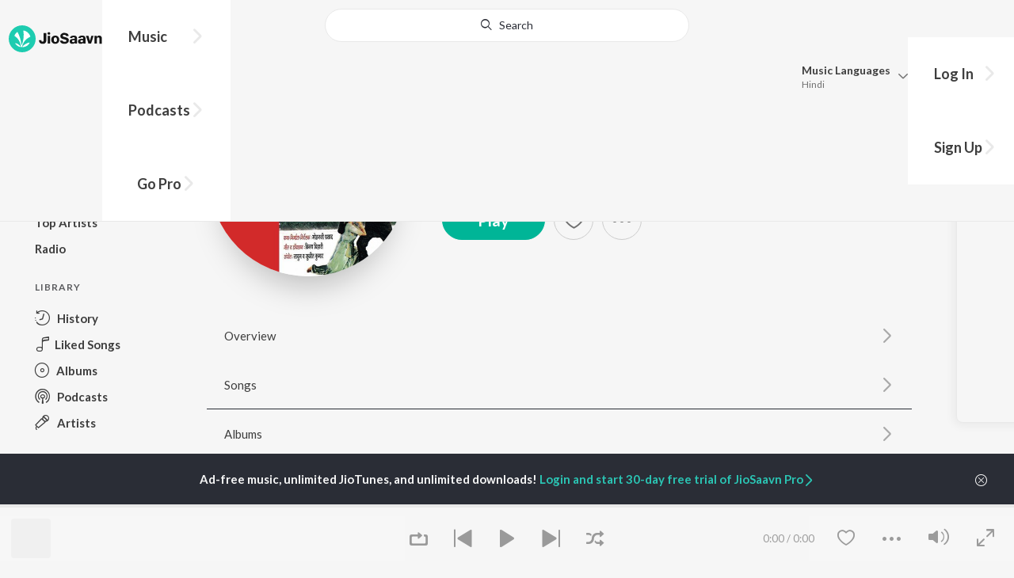

--- FILE ---
content_type: text/html; charset=utf-8
request_url: https://www.jiosaavn.com/artist/sujit-kumar-songs/hLSHoi07Gcc_
body_size: 69411
content:

<!DOCTYPE html>
<!--[if IEMobile 7 ]> <html dir="ltr" lang="en-US"class="no-js iem7"> <![endif]-->
<!--[if IE 9 ]>    <html dir="ltr" lang="en-US" class="no-js ie9"> <![endif]-->
<!--[if (gte IE 9)|(gt IEMobile 7)|!(IEMobile)|!(IE)]><!-->
<html dir="ltr" lang="en-US" class="no-js">
<!--<![endif]-->
<head>
        
    <base href="/">
    <meta charset="utf-8">
    <meta name="viewport" content="width=device-width, initial-scale=1">
    <link rel="icon" href="https://staticweb6.jiosaavn.com/web6/jioindw/dist/1763624121/_i/favicon.ico" />
    <meta http-equiv="X-UA-Compatible" content="IE=edge" />
    <title>Sujit Kumar Songs Download - Free Online Songs @JioSaavn</title>
<meta name="description" content="Listen to latest Sujit Kumar hit songs on JioSaavn. Download best of Sujit Kumar songs online on JioSaavn."/>
<meta name="keywords" content="Listen to Sujit Kumar Song Online, Song MP3 by Sujit Kumar, Download Sujit Kumar Songs, Stream Bollywood Music Online, Hindi Music Download"/>
<link rel="canonical" href="https://www.jiosaavn.com/artist/sujit-kumar-songs/hLSHoi07Gcc_" />
<meta property="og:type" content="music.musician"/>
<meta property="og:title" content="Sujit Kumar - Top Songs - Listen on JioSaavn"/>
<meta property="og:description" content="Listen to top songs featuring Sujit Kumar on JioSaavn. Includes Sujit Kumar's top Hindi, Bhojpuri, Instrumental songs. Play online or download to listen offline free - in HD audio, only on JioSaavn."/>
<meta property="og:image" content="https://c.saavncdn.com/303/Saiyan-Hamaar-2003-150x150_500x500.jpg"/>
<meta property="og:image:height" content="500"/>
<meta property="og:image:width" content="500"/>
<meta property="og:url" content="https://www.jiosaavn.com/artist/sujit-kumar-songs/hLSHoi07Gcc_"/>
<meta property="twitter:title" content="Sujit Kumar - Top Songs - Listen on JioSaavn"/>
<meta property="twitter:description" content="Listen to top songs featuring Sujit Kumar on JioSaavn. Includes Sujit Kumar's top Hindi, Bhojpuri, Instrumental songs. Play online or download to listen offline free - in HD audio, only on JioSaavn."/>
<meta property="twitter:url" content="https://www.jiosaavn.com/artist/sujit-kumar-songs/hLSHoi07Gcc_"/>
<meta property="twitter:site" content="@jiosaavn"/>
<meta property="twitter:card" content="summary"/>
<meta property="twitter:image" content="https://c.saavncdn.com/303/Saiyan-Hamaar-2003-150x150_500x500.jpg"/>
<meta property="twitter:app:name:googleplay" content="JioSaavn Music & Radio"/>
<meta property="twitter:app:id:googleplay" content="com.jio.media.jiobeats"/>
<meta property="twitter:app:url:googleplay" content="saavn://view/artist"/>
<meta property="twitter:app:name:iphone" content="JioSaavn"/>
<meta property="twitter:app:id:iphone" content="441813332"/>
<meta property="twitter:app:url:iphone" content="saavn://view/artist"/>
<meta property="twitter:app:name:ipad" content="JioSaavn"/>
<meta property="twitter:app:id:ipad" content="441813332"/>
<meta property="twitter:app:url:ipad" content="saavn://view/artist"/>
<meta property="al:android:url" content="https://www.jiosaavn.com/artist/sujit-kumar-songs/hLSHoi07Gcc_"/>
<meta property="al:android:package" content="com.jio.media.jiobeats"/>
<meta property="al:android:app_name" content="JioSaavn Music & Radio"/>
<meta property="al:ios:url" content="saavn://view/artist"/>
<meta property="al:ios:app_store_id" content="441813332"/>
<meta property="al:ios:app_name" content="JioSaavn"/>
<meta property="og:site_name" content="JioSaavn"/>
<meta property="fb:app_id" content="126986924002057"/>

    <script>(function (h) { h.className = h.className.replace('no-js', 'js') })(document.documentElement)</script>

    <!--[if IE ]>
    <script src="https://cdnjs.cloudflare.com/ajax/libs/html5shiv/3.7.3/html5shiv.min.js"></script>
    <![endif]-->

    <link rel="preconnect" href="https://fonts.googleapis.com">
    <link rel="preconnect" href="https://fonts.gstatic.com" crossorigin>
    <link href="https://fonts.googleapis.com/css2?family=Lato:ital,wght@0,400;0,700;1,400;1,700&display=swap" rel="stylesheet">
    <link rel="preconnect" href="https://staticfe.saavn.com">
    <link rel="preconnect" href="https://c.saavncdn.com">
    
    <script src="https://staticweb6.jiosaavn.com/web6/player/plyr.js"></script>
    
    <link rel="preload" as="image" href="https://c.saavncdn.com/303/Saiyan-Hamaar-2003-500x500.jpg" importance="high">
    
    <link data-chunk="app" rel="stylesheet" href="https://staticweb6.jiosaavn.com/web6/jioindw/dist/1763624121/_c/bundle.css">
    
    <link data-chunk="app" rel="preload" as="style" href="https://staticweb6.jiosaavn.com/web6/jioindw/dist/1763624121/_c/bundle.css">
<link data-chunk="app" rel="preload" as="script" href="https://staticweb6.jiosaavn.com/web6/jioindw/dist/1763624121/_s/runtime.f118c914366312684a94.js">
<link data-chunk="app" rel="preload" as="script" href="https://staticweb6.jiosaavn.com/web6/jioindw/dist/1763624121/_s/vendors-cdd60c62.781acc58e8aa44521495.js">
<link data-chunk="app" rel="preload" as="script" href="https://staticweb6.jiosaavn.com/web6/jioindw/dist/1763624121/_s/vendors-5e25e51c.1a4910dd80091db3a838.js">
<link data-chunk="app" rel="preload" as="script" href="https://staticweb6.jiosaavn.com/web6/jioindw/dist/1763624121/_s/vendors-5cd3da8b.ab931625ef12165d6150.js">
<link data-chunk="app" rel="preload" as="script" href="https://staticweb6.jiosaavn.com/web6/jioindw/dist/1763624121/_s/vendors-b7967bb5.217ba62f260f89cbcc13.js">
<link data-chunk="app" rel="preload" as="script" href="https://staticweb6.jiosaavn.com/web6/jioindw/dist/1763624121/_s/vendors-d61df701.44058479f55849ff57f2.js">
<link data-chunk="app" rel="preload" as="script" href="https://staticweb6.jiosaavn.com/web6/jioindw/dist/1763624121/_s/vendors-d2eb5610.45e891ee10a47427962c.js">
<link data-chunk="app" rel="preload" as="script" href="https://staticweb6.jiosaavn.com/web6/jioindw/dist/1763624121/_s/vendors-1fbb1e85.d8c52d069497b95a5d8b.js">
<link data-chunk="app" rel="preload" as="script" href="https://staticweb6.jiosaavn.com/web6/jioindw/dist/1763624121/_s/vendors-536eaa00.908c10617359dacb3d03.js">
<link data-chunk="app" rel="preload" as="script" href="https://staticweb6.jiosaavn.com/web6/jioindw/dist/1763624121/_s/vendors-bb3d84b5.644fcdf69da0bc7d3587.js">
<link data-chunk="app" rel="preload" as="script" href="https://staticweb6.jiosaavn.com/web6/jioindw/dist/1763624121/_s/vendors-fdcadffb.deeb73d69f783ba9c815.js">
<link data-chunk="app" rel="preload" as="script" href="https://staticweb6.jiosaavn.com/web6/jioindw/dist/1763624121/_s/vendors-efdee510.417015400288558fa999.js">
<link data-chunk="app" rel="preload" as="script" href="https://staticweb6.jiosaavn.com/web6/jioindw/dist/1763624121/_s/vendors-9db5d9a1.114b3cb67f44fd565e5f.js">
<link data-chunk="app" rel="preload" as="script" href="https://staticweb6.jiosaavn.com/web6/jioindw/dist/1763624121/_s/vendors-f82e0cd2.d7a46f8e81390f40df89.js">
<link data-chunk="app" rel="preload" as="script" href="https://staticweb6.jiosaavn.com/web6/jioindw/dist/1763624121/_s/vendors-2518c84c.c5ffa594bbcc9943b86d.js">
<link data-chunk="app" rel="preload" as="script" href="https://staticweb6.jiosaavn.com/web6/jioindw/dist/1763624121/_s/vendors-acd1cad9.4a75e8642572f20c67e1.js">
<link data-chunk="app" rel="preload" as="script" href="https://staticweb6.jiosaavn.com/web6/jioindw/dist/1763624121/_s/vendors-1cdde194.44d29ecb3b6efbe8a7b5.js">
<link data-chunk="app" rel="preload" as="script" href="https://staticweb6.jiosaavn.com/web6/jioindw/dist/1763624121/_s/vendors-3025e59b.91280c74bb366251b005.js">
<link data-chunk="app" rel="preload" as="script" href="https://staticweb6.jiosaavn.com/web6/jioindw/dist/1763624121/_s/vendors-0bc0478e.8658b7545d15c296091b.js">
<link data-chunk="app" rel="preload" as="script" href="https://staticweb6.jiosaavn.com/web6/jioindw/dist/1763624121/_s/vendors-d96105ec.df681e471f7fe8fc2c01.js">
<link data-chunk="app" rel="preload" as="script" href="https://staticweb6.jiosaavn.com/web6/jioindw/dist/1763624121/_s/vendors-cb98e9ec.74f15224e93edbd1ac0e.js">
<link data-chunk="app" rel="preload" as="script" href="https://staticweb6.jiosaavn.com/web6/jioindw/dist/1763624121/_s/vendors-79baf4e4.dde57fe1f91770fd628f.js">
<link data-chunk="app" rel="preload" as="script" href="https://staticweb6.jiosaavn.com/web6/jioindw/dist/1763624121/_s/vendors-a311eb04.c220ba4d12dd6d0c36ab.js">
<link data-chunk="app" rel="preload" as="script" href="https://staticweb6.jiosaavn.com/web6/jioindw/dist/1763624121/_s/vendors-e5bca7e4.e506f84d3d0c324d0eb2.js">
<link data-chunk="app" rel="preload" as="script" href="https://staticweb6.jiosaavn.com/web6/jioindw/dist/1763624121/_s/vendors-f501a089.2239ce8b3ca4667ff767.js">
<link data-chunk="app" rel="preload" as="script" href="https://staticweb6.jiosaavn.com/web6/jioindw/dist/1763624121/_s/vendors-27545368.6f5611052bde83e8715f.js">
<link data-chunk="app" rel="preload" as="script" href="https://staticweb6.jiosaavn.com/web6/jioindw/dist/1763624121/_s/vendors-229eafb5.0f1574abbfce8d73aa59.js">
<link data-chunk="app" rel="preload" as="script" href="https://staticweb6.jiosaavn.com/web6/jioindw/dist/1763624121/_s/app-43dd7041.8e998fe6a6ad03ea8ec4.js">
<link data-chunk="app" rel="preload" as="script" href="https://staticweb6.jiosaavn.com/web6/jioindw/dist/1763624121/_s/app-31743c5a.0ed9840da79b48bfe5e5.js">
<link data-chunk="app" rel="preload" as="script" href="https://staticweb6.jiosaavn.com/web6/jioindw/dist/1763624121/_s/app-9773254c.d38c86a25e5b420d8569.js">
<link data-chunk="app" rel="preload" as="script" href="https://staticweb6.jiosaavn.com/web6/jioindw/dist/1763624121/_s/app-1eed6d50.a282e197bbe810c5039c.js">
<link data-chunk="app" rel="preload" as="script" href="https://staticweb6.jiosaavn.com/web6/jioindw/dist/1763624121/_s/app-e25beaaa.cd91b3c640cf314aaf2d.js">
<link data-chunk="app" rel="preload" as="script" href="https://staticweb6.jiosaavn.com/web6/jioindw/dist/1763624121/_s/app-82286aa4.f56e2efdbc155de6a1e5.js">
<link data-chunk="app" rel="preload" as="script" href="https://staticweb6.jiosaavn.com/web6/jioindw/dist/1763624121/_s/app-8e95763e.ff0b0e2cdff59e0739a4.js">
<link data-chunk="app" rel="preload" as="script" href="https://staticweb6.jiosaavn.com/web6/jioindw/dist/1763624121/_s/app-6efaf94a.56c28caaeb95c913cdeb.js">
<link data-chunk="app" rel="preload" as="script" href="https://staticweb6.jiosaavn.com/web6/jioindw/dist/1763624121/_s/app-487599bc.de7bd7a99c4af003632b.js">
<link data-chunk="app" rel="preload" as="script" href="https://staticweb6.jiosaavn.com/web6/jioindw/dist/1763624121/_s/app-f2457869.8f2ae14fd03ff75ce10c.js">
<link data-chunk="app" rel="preload" as="script" href="https://staticweb6.jiosaavn.com/web6/jioindw/dist/1763624121/_s/app-41528149.465e97345add7fefb16f.js">
<link data-chunk="app" rel="preload" as="script" href="https://staticweb6.jiosaavn.com/web6/jioindw/dist/1763624121/_s/app-7694909f.c5b376d15dd3bb1f9f51.js">
<link data-chunk="app" rel="preload" as="script" href="https://staticweb6.jiosaavn.com/web6/jioindw/dist/1763624121/_s/app-9fd2c25d.d2a5a6c04d33e8dcbba8.js">
<link data-chunk="Artist-components-container-Artist" rel="preload" as="script" href="https://staticweb6.jiosaavn.com/web6/jioindw/dist/1763624121/_s/5477.a56551b937dad4fb971e.js">
<link data-chunk="Artist-components-container-Artist" rel="preload" as="script" href="https://staticweb6.jiosaavn.com/web6/jioindw/dist/1763624121/_s/2996.f20f9a3f69ef436f181e.js">
<link data-chunk="Artist-components-container-Artist" rel="preload" as="script" href="https://staticweb6.jiosaavn.com/web6/jioindw/dist/1763624121/_s/Artist-components-container-Artist.4482960ae61e4c8899b9.js">
    
    
    <script async src="https://www.googletagmanager.com/gtag/js?id=G-0S33EMSFSM">
    </script>
    <script>
        window.dataLayer = window.dataLayer || [];
        function gtag(){dataLayer.push(arguments);}
        gtag('js', new Date());
        gtag('set', {'user_logged_in_status' : 'false'});
        gtag('set', {'page_view' : '' });
        gtag('config', 'G-0S33EMSFSM');
    </script>
    

    
</head>
<body>
    <div id="root"><div><div><div class="c-ad"><div class="c-ad__unit"><div id="daast_desktop_config"></div></div></div></div><div><div class="c-ad"><div class="c-ad__unit"><div id="audio_desktop_config"></div></div></div></div><div><div class="c-ad"><div class="c-ad__unit"><div id="audio_desktop"></div></div></div></div></div><div class="artist banner"><header class="c-header u-clearfix c-header-bg" role="banner"><div class="o-layout o-layout--middle"><div class="o-layout__item u-1/2@lg u-align-left@sm"><a id="logo" screen_name="artist_screen" title="Logo Button" class="c-logo" href="/"><svg role="img" aria-label="JioSaavn Home" version="1.1" xmlns="http://www.w3.org/2000/svg" xmlns:xlink="http://www.w3.org/1999/xlink" viewBox="0 0 111 32" xml:space="preserve"><path fill="#1ECCB0" d="M0,16c0,8.8,7.2,16,16,16c8.8,0,16-7.2,16-16c0-8.8-7.2-16-16-16C7.2,0,0,7.2,0,16z"></path><path fill="#FFFFFF" d="M13.8,25.1c-0.6-1-1.4-1.9-2.4-2.5s-2-1.1-3.2-1.4H8.2c-0.1,0-0.2,0-0.3,0.1c-0.1,0.1-0.1,0.2-0.1,0.3c0,0.1,0,0.2,0.1,0.2c1.3,1.9,3.3,3.3,5.5,3.9h0.1c0.1,0,0.1,0,0.2,0c0,0,0.1,0,0.1-0.1c0,0,0.1-0.1,0.1-0.1c0,0,0-0.1,0-0.2C13.9,25.2,13.9,25.1,13.8,25.1L13.8,25.1z"></path><path fill="#FFFFFF" d="M25.6,13.3c0,0,0-0.1,0-0.1c-0.5-1.8-1.5-3.4-2.9-4.6c-1.4-1.2-3-2.1-4.8-2.4h-0.1c-0.1,0-0.2,0-0.3,0.1c-0.1,0.1-0.1,0.2-0.1,0.3v0.1c0.9,5.5,0.3,11.1-1.7,16.3c0,0.1-0.1,0.1-0.1,0.2s-0.1,0.1-0.2,0.1c-0.1,0-0.1,0-0.2,0c0,0-0.1,0-0.1-0.1c0,0-0.1-0.1-0.1-0.1c0,0,0-0.1,0-0.2c0,0-0.1-0.7-0.1-1c-0.6-4.8-2-9.4-4.3-13.7c0-0.1-0.1-0.1-0.1-0.1c0,0-0.1-0.1-0.1-0.1s-0.1,0-0.2,0C10.1,8,10.1,8,10,8l0,0c-1.4,1.1-2.5,2.5-3.2,4.2c0,0.1,0,0.2,0,0.3c0,0.1,0.1,0.2,0.2,0.2c2.2,1.4,4,3.2,5.3,5.5c1.3,2.2,2,4.8,2.1,7.3c0,0.1,0,0.2,0.1,0.3c0.1,0.1,0.2,0.1,0.2,0.1c0.2,0,0.5,0.1,0.7,0.1c0.1,0,0.2,0,0.3-0.1c0.1-0.1,0.1-0.1,0.1-0.2c0.5-2.6,1.6-5.1,3.3-7.2c1.7-2.1,3.8-3.7,6.3-4.8c0.1,0,0.1-0.1,0.2-0.1C25.6,13.4,25.6,13.4,25.6,13.3z"></path><path fill="#FFFFFF" d="M24.7,20.9c0-0.1,0-0.2-0.1-0.3c-0.1-0.1-0.2-0.1-0.3-0.1h-0.1c-3.1,0.7-5.9,2.4-7.9,4.8c-0.1,0.1-0.1,0.2-0.1,0.3c0,0.1,0,0.2,0.1,0.3c0.1,0.1,0.2,0.1,0.3,0.1l0,0c1.6-0.1,3.2-0.6,4.6-1.4s2.6-2,3.4-3.4C24.7,21.1,24.7,21,24.7,20.9L24.7,20.9z"></path><path d="M40.3,22c-0.8,0-1.6-0.1-2.3-0.5c-0.6-0.3-1.1-0.8-1.5-1.4C36.2,19.4,36,18.7,36,18v-0.3h2.8c0,0.5,0.1,0.9,0.3,1.3c0.2,0.2,0.6,0.4,0.9,0.4s0.7,0,1-0.2c0.2-0.1,0.3-0.4,0.4-0.6c0.1-0.3,0.1-0.6,0.1-0.9V9.2h3.1v8.4c0.1,1.2-0.3,2.4-1.1,3.3c-0.4,0.4-1,0.7-1.5,0.9C41.4,21.9,40.9,22,40.3,22L40.3,22z"></path><path d="M47.7,11.1c-0.3,0-0.6-0.1-0.8-0.2c-0.2-0.1-0.4-0.3-0.6-0.5c-0.1-0.2-0.2-0.5-0.2-0.8c0-0.3,0.1-0.6,0.2-0.8c0.1-0.2,0.3-0.4,0.6-0.5c0.3-0.1,0.5-0.2,0.8-0.2c0.3,0,0.6,0.1,0.8,0.2c0.2,0.1,0.4,0.3,0.6,0.5c0.1,0.2,0.2,0.5,0.2,0.8c0,0.3-0.1,0.5-0.2,0.8c-0.1,0.2-0.3,0.4-0.6,0.5C48.3,11,48,11.1,47.7,11.1L47.7,11.1z M46.3,21.7v-9.3h2.8v9.3H46.3z"></path><path d="M55.3,22c-0.9,0-1.8-0.2-2.5-0.6c-0.7-0.4-1.3-1-1.7-1.7c-0.4-0.8-0.6-1.7-0.6-2.6c0-0.9,0.2-1.8,0.6-2.6c0.4-0.7,0.9-1.3,1.7-1.7c0.8-0.4,1.7-0.6,2.5-0.6c0.9,0,1.7,0.2,2.5,0.6c0.7,0.4,1.3,1,1.6,1.7c0.4,0.8,0.6,1.7,0.6,2.6c0,0.9-0.2,1.8-0.6,2.6c-0.4,0.7-1,1.3-1.7,1.7C57,21.8,56.1,22,55.3,22z M55.3,19.9c0.4,0,0.8-0.1,1.1-0.3c0.3-0.3,0.6-0.6,0.7-1c0.2-0.5,0.2-1,0.2-1.5c0-0.5-0.1-1-0.2-1.4c-0.1-0.4-0.3-0.7-0.6-1c-0.3-0.3-0.7-0.4-1.1-0.4c-0.4,0-0.7,0.1-1,0.3c-0.3,0.2-0.5,0.6-0.7,0.9c-0.2,0.5-0.2,1-0.2,1.5c0,0.5,0.1,1,0.2,1.5c0.1,0.4,0.3,0.7,0.7,1C54.5,19.7,54.9,19.8,55.3,19.9L55.3,19.9z"></path><path d="M66.3,22c-0.9,0-1.8-0.1-2.6-0.4c-0.8-0.3-1.5-0.7-2-1.3c-0.5-0.6-0.8-1.4-0.8-2.1V18H64c0,0.3,0.1,0.7,0.3,0.9c0.2,0.3,0.5,0.4,0.9,0.5c0.4,0.1,0.8,0.2,1.2,0.2c0.5,0,1.1-0.1,1.5-0.3c0.2-0.1,0.3-0.2,0.5-0.4c0.1-0.2,0.2-0.4,0.1-0.6c0-0.2-0.1-0.5-0.2-0.6c-0.2-0.2-0.4-0.4-0.6-0.5c-0.4-0.2-0.8-0.3-1.2-0.4l-2.3-0.6c-0.6-0.1-1.1-0.4-1.6-0.8c-0.4-0.3-0.8-0.7-1-1.1c-0.2-0.5-0.3-1-0.3-1.5c0-0.8,0.2-1.5,0.7-2.1c0.5-0.6,1.1-1,1.8-1.3C64.5,9,65.4,8.9,66.2,9c0.9,0,1.7,0.1,2.5,0.4c0.7,0.2,1.3,0.7,1.7,1.2c0.4,0.6,0.7,1.3,0.7,2h-3c0-0.2-0.1-0.4-0.2-0.6c-0.1-0.2-0.2-0.3-0.4-0.4c-0.5-0.2-1-0.4-1.5-0.3c-0.4,0-0.9,0.1-1.3,0.3c-0.2,0.1-0.3,0.2-0.4,0.3c-0.1,0.1-0.1,0.3-0.1,0.5c0,0.2,0,0.4,0.1,0.6c0.1,0.2,0.3,0.3,0.5,0.4c0.3,0.1,0.7,0.3,1,0.3l1.5,0.4c0.8,0.2,1.5,0.5,2.2,0.8c0.6,0.3,1,0.6,1.4,1.1c0.4,0.5,0.6,1.2,0.5,1.8c0,0.8-0.2,1.5-0.6,2.2c-0.5,0.6-1.1,1.1-1.8,1.4C68.2,21.8,67.2,22,66.3,22L66.3,22z"></path><path d="M75.6,22c-0.6,0-1.2-0.1-1.7-0.3c-0.5-0.2-0.9-0.6-1.1-1c-0.3-0.5-0.4-1-0.4-1.6c0-0.5,0.1-0.9,0.3-1.3c0.2-0.4,0.5-0.7,0.9-1c1.1-0.6,2.3-0.8,3.4-0.7h1.4v-0.3c0-0.3,0-0.7-0.1-1c-0.1-0.2-0.3-0.4-0.5-0.6c-0.3-0.1-0.6-0.2-0.8-0.2c-0.4,0-0.8,0.1-1.1,0.3c-0.1,0.1-0.2,0.2-0.3,0.3c-0.1,0.1-0.1,0.3-0.1,0.4h-2.7c0-0.6,0.2-1.1,0.6-1.5c0.4-0.5,0.9-0.8,1.5-1c0.7-0.2,1.5-0.3,2.3-0.3c0.8,0,1.6,0.1,2.3,0.4c0.6,0.2,1,0.7,1.3,1.2c0.3,0.7,0.5,1.4,0.4,2.1v5.8h-2.5l-0.1-1.1c-0.3,0.4-0.6,0.8-1.1,1C76.9,21.8,76.2,22,75.6,22L75.6,22z M76.6,20c0.3,0,0.7-0.1,1-0.2c0.3-0.1,0.5-0.4,0.6-0.6c0.2-0.3,0.2-0.7,0.2-1v-0.6h-1c-0.4,0-0.8,0-1.2,0.1c-0.3,0.1-0.5,0.2-0.7,0.4c-0.1,0.1-0.2,0.2-0.2,0.3c0,0.1-0.1,0.3-0.1,0.4c0,0.2,0,0.3,0.1,0.5c0.1,0.2,0.2,0.3,0.3,0.4C75.9,19.9,76.2,20,76.6,20L76.6,20z"></path><path d="M85.5,22c-0.6,0-1.2-0.1-1.7-0.3c-0.5-0.2-0.9-0.6-1.1-1c-0.3-0.5-0.4-1-0.4-1.6c0-0.5,0.1-0.9,0.3-1.3c0.2-0.4,0.5-0.7,0.9-1c1.1-0.6,2.3-0.8,3.5-0.8h1.4v-0.3c0-0.3,0-0.7-0.1-1c-0.1-0.2-0.3-0.4-0.5-0.5c-0.3-0.1-0.6-0.2-0.8-0.2c-0.4,0-0.8,0.1-1.1,0.3c-0.1,0.1-0.2,0.2-0.3,0.3c-0.1,0.1-0.1,0.3-0.1,0.4h-2.7c0-0.6,0.2-1.1,0.6-1.5c0.4-0.5,0.9-0.8,1.5-1c0.7-0.2,1.5-0.3,2.3-0.3c0.8,0,1.6,0.1,2.3,0.4c0.6,0.2,1,0.7,1.3,1.2c0.3,0.7,0.5,1.4,0.4,2.1v5.8h-2.6l-0.1-1.1c-0.3,0.4-0.6,0.8-1.1,1C86.8,21.8,86.1,22,85.5,22L85.5,22z M86.5,20c0.3,0,0.7-0.1,1-0.2c0.3-0.1,0.5-0.4,0.6-0.6c0.2-0.3,0.2-0.7,0.2-1v-0.6h-1c-0.4,0-0.8,0-1.2,0.1c-0.3,0.1-0.5,0.2-0.7,0.4c-0.1,0.1-0.2,0.2-0.2,0.3s-0.1,0.3-0.1,0.4c0,0.2,0,0.3,0.1,0.5c0.1,0.2,0.2,0.3,0.3,0.4C85.8,19.9,86.1,20,86.5,20L86.5,20z"></path><path d="M94.7,21.7l-3-9.3h3l1.7,6.2l1.7-6.2h2.7l-3,9.3H94.7z"></path><path d="M101.8,21.7v-9.3h2.7v1.3c0.3-0.5,0.7-0.9,1.2-1.1c0.5-0.3,1-0.4,1.6-0.4c0.6,0,1.2,0.1,1.8,0.4c0.5,0.3,0.9,0.7,1.1,1.2c0.3,0.6,0.4,1.3,0.4,2v6h-2.8v-5.2c0-0.6-0.1-1.2-0.4-1.7c-0.1-0.2-0.3-0.3-0.5-0.4c-0.2-0.1-0.4-0.1-0.6-0.1c-0.2,0-0.5,0-0.7,0.1c-0.2,0.1-0.4,0.2-0.6,0.4c-0.3,0.5-0.5,1.1-0.4,1.7v5.1H101.8z"></path></svg></a><nav class="c-nav c-nav--primary u-visible-visually@lg c-main-menu"><ul class="c-nav__list"><li class="c-nav__item"><a id="browse" screen_name="artist_screen" sec_title="header_section" title="Music" tabindex="0" role="button" aria-controls="menuContent" aria-expanded="false" aria-haspopup="true" class="c-nav__link" href="/">Music</a><div id="menuContent" class="c-nav__item-content"><div class="o-box o-box--large@lg u-align-left"><h2 class="u-h3@sm u-h3" tabindex="0" role="heading" aria-level="2">What&#x27;s Hot on JioSaavn</h2><hr class="o-rule u-color-js-white-alt u-margin-bottom@sm"/><div class="o-layout"><div class="o-layout__item u-1/3@lg u-margin-bottom@sm u-margin-bottom-none@lg"><h3 id="new-releases-heading" class="u-subhead u-subhead--secondary u-margin-bottom-small@sm" tabindex="0" role="heading" aria-level="3">New Releases</h3><ul class="o-list-block u-centi" aria-labelledby="new-releases-heading"><li class="o-list__item"><a screen_name="artist_screen" sec_title="header_section" title="Tere Ishk Mein" class="u-block u-padding-vertical-tiny@sm" href="/album/tere-ishk-mein/miLuahpnTkM_">Tere Ishk Mein</a></li><li class="o-list__item"><a screen_name="artist_screen" sec_title="header_section" title="Dhurandhar - Title Track (From &quot;Dhurandhar&quot;)" class="u-block u-padding-vertical-tiny@sm" href="/song/dhurandhar-title-track-from-dhurandhar/IFkNADVafls">Dhurandhar - Title Track (From &quot;Dhurandhar&quot;)</a></li><li class="o-list__item"><a screen_name="artist_screen" sec_title="header_section" title="De De Pyaar De 2" class="u-block u-padding-vertical-tiny@sm" href="/album/de-de-pyaar-de-2/qW0MJfY3NRU_">De De Pyaar De 2</a></li><li class="o-list__item"><a screen_name="artist_screen" sec_title="header_section" title="One In Crore (From &quot;Mastiii 4&quot;)" class="u-block u-padding-vertical-tiny@sm" href="/song/one-in-crore-from-mastiii-4/GDkdfBhKbVY">One In Crore (From &quot;Mastiii 4&quot;)</a></li><li class="o-list__item"><a screen_name="artist_screen" sec_title="header_section" title="They Call Him KING - King Theme (From &quot;King&quot;)" class="u-block u-padding-vertical-tiny@sm" href="/song/they-call-him-king-king-theme-from-king/CTgzdEZbXkk">They Call Him KING - King Theme (From &quot;King&quot;)</a></li><li class="o-list__item"><a screen_name="artist_screen" sec_title="header_section" title="Chikiri Chikiri (From &quot;Peddi&quot;) - Hindi" class="u-block u-padding-vertical-tiny@sm" href="/song/chikiri-chikiri-from-peddi-hindi/EQUTeS1DdQo">Chikiri Chikiri (From &quot;Peddi&quot;) - Hindi</a></li><li class="o-list__item"><a screen_name="artist_screen" sec_title="header_section" title="Aakhri Salaam (From &quot;De De Pyaar De 2&quot;)" class="u-block u-padding-vertical-tiny@sm" href="/song/aakhri-salaam-from-de-de-pyaar-de-2/NjocXCR6elg">Aakhri Salaam (From &quot;De De Pyaar De 2&quot;)</a></li><li class="o-list__item"><a screen_name="artist_screen" sec_title="header_section" title="Rasiya Balama (From &quot;Mastiii 4&quot;)" class="u-block u-padding-vertical-tiny@sm" href="/song/rasiya-balama-from-mastiii-4/GxszVyt3AGM">Rasiya Balama (From &quot;Mastiii 4&quot;)</a></li><li class="o-list__item"><a screen_name="artist_screen" sec_title="header_section" title="120 Bahadur (Original Motion Picture Soundtrack)" class="u-block u-padding-vertical-tiny@sm" href="/album/120-bahadur-original-motion-picture-soundtrack/AoyxJ5K1Iyg_">120 Bahadur (Original Motion Picture Soundtrack)</a></li><li class="o-list__item"><a screen_name="artist_screen" sec_title="header_section" title="Pakad Pakad (From &quot;Mastiii 4&quot;)" class="u-block u-padding-vertical-tiny@sm" href="/song/pakad-pakad-from-mastiii-4/OhpScBlyUwY">Pakad Pakad (From &quot;Mastiii 4&quot;)</a></li></ul></div><div class="o-layout__item u-1/3@lg u-margin-bottom@sm u-margin-bottom-none@lg"><h3 id="top-playlist-heading" class="u-subhead u-subhead--secondary u-margin-bottom-small@sm" tabindex="0" role="heading" aria-level="3">Top Playlists</h3><ul class="o-list-block u-centi" aria-labelledby="top-playlist-heading"><li class="o-list__item"><a screen_name="artist_screen" sec_title="header_section" title="Surprise Me" class="u-block u-padding-vertical-tiny@sm" href="/featured/surprise-me/1ZOczFTRyFw_">Surprise Me</a></li><li class="o-list__item"><a screen_name="artist_screen" sec_title="header_section" title="Best Of Dance - Hindi" class="u-block u-padding-vertical-tiny@sm" href="/featured/best-of-dance-hindi/qVvfieICUY5ieSJqt9HmOQ__">Best Of Dance - Hindi</a></li><li class="o-list__item"><a screen_name="artist_screen" sec_title="header_section" title="Dumdaar Hits" class="u-block u-padding-vertical-tiny@sm" href="/featured/dumdaar-hits/8MT-LQlP35c_">Dumdaar Hits</a></li><li class="o-list__item"><a screen_name="artist_screen" sec_title="header_section" title="Arijit Singh - Love Songs - Hindi " class="u-block u-padding-vertical-tiny@sm" href="/featured/arijit-singh-love-songs-hindi-/vAGc-2PQBuk_">Arijit Singh - Love Songs - Hindi </a></li><li class="o-list__item"><a screen_name="artist_screen" sec_title="header_section" title="Punjab Se Bollywood" class="u-block u-padding-vertical-tiny@sm" href="/featured/punjab-se-bollywood/obx07Zza,rHuCJW60TJk1Q__">Punjab Se Bollywood</a></li><li class="o-list__item"><a screen_name="artist_screen" sec_title="header_section" title="Chartbusters 2024 - Hindi" class="u-block u-padding-vertical-tiny@sm" href="/featured/chartbusters-2024-hindi/waNcnezc7nIrZqI-DFN-4Q__">Chartbusters 2024 - Hindi</a></li><li class="o-list__item"><a screen_name="artist_screen" sec_title="header_section" title="Best Of Indipop - Hindi" class="u-block u-padding-vertical-tiny@sm" href="/featured/best-of-indipop-hindi/xHa-oM3ldXAwkg5tVhI3fw__">Best Of Indipop - Hindi</a></li><li class="o-list__item"><a screen_name="artist_screen" sec_title="header_section" title="Best Of Retro" class="u-block u-padding-vertical-tiny@sm" href="/featured/best-of-retro/IFTYFbu2anRuOxiEGmm6lQ__">Best Of Retro</a></li><li class="o-list__item"><a screen_name="artist_screen" sec_title="header_section" title="Best Of 2000s - Hindi" class="u-block u-padding-vertical-tiny@sm" href="/featured/best-of-2000s-hindi/w,zEBfumNkQGSw2I1RxdhQ__">Best Of 2000s - Hindi</a></li><li class="o-list__item"><a screen_name="artist_screen" sec_title="header_section" title="Jhakaas Remakes" class="u-block u-padding-vertical-tiny@sm" href="/featured/jhakaas-remakes/7e2LtwVBX6JFo9wdEAzFBA__">Jhakaas Remakes</a></li></ul></div><div class="o-layout__item u-1/3@lg"><h3 id="top-artists-heading" class="u-subhead u-subhead--secondary u-margin-bottom-small@sm" tabindex="0" role="heading" aria-level="3">Top Artists</h3><ul class="o-list-block u-centi" aria-labelledby="top-artists-heading"><li class="o-list__item"><a screen_name="artist_screen" sec_title="header_section" title="Lata Mangeshkar" class="u-block u-padding-vertical-tiny@sm" href="/artist/lata-mangeshkar-songs/FCtl69DObYg_">Lata Mangeshkar</a></li><li class="o-list__item"><a screen_name="artist_screen" sec_title="header_section" title="Anupam Kher" class="u-block u-padding-vertical-tiny@sm" href="/artist/anupam-kher-songs/2ju,RkjV688_">Anupam Kher</a></li><li class="o-list__item"><a screen_name="artist_screen" sec_title="header_section" title="Emraan Hashmi" class="u-block u-padding-vertical-tiny@sm" href="/artist/emraan-hashmi-songs/M4ByRDEAbdI_">Emraan Hashmi</a></li><li class="o-list__item"><a screen_name="artist_screen" sec_title="header_section" title="Udit Narayan" class="u-block u-padding-vertical-tiny@sm" href="/artist/udit-narayan-songs/kLtmb7Vh8Rs_">Udit Narayan</a></li><li class="o-list__item"><a screen_name="artist_screen" sec_title="header_section" title="R.D. Burman" class="u-block u-padding-vertical-tiny@sm" href="/artist/r.d.-burman-songs/EESmE9Noe9M_">R.D. Burman</a></li><li class="o-list__item"><a screen_name="artist_screen" sec_title="header_section" title="Arijit Singh" class="u-block u-padding-vertical-tiny@sm" href="/artist/arijit-singh-songs/LlRWpHzy3Hk_">Arijit Singh</a></li><li class="o-list__item"><a screen_name="artist_screen" sec_title="header_section" title="Shah Rukh Khan" class="u-block u-padding-vertical-tiny@sm" href="/artist/shah-rukh-khan-songs/tkXMVGTn-A0_">Shah Rukh Khan</a></li><li class="o-list__item"><a screen_name="artist_screen" sec_title="header_section" title="Kishore Kumar" class="u-block u-padding-vertical-tiny@sm" href="/artist/kishore-kumar-songs/yMoPyl3ZzyY_">Kishore Kumar</a></li><li class="o-list__item"><a screen_name="artist_screen" sec_title="header_section" title="Rajesh Khanna" class="u-block u-padding-vertical-tiny@sm" href="/artist/rajesh-khanna-songs/qjB1i35xlqk_">Rajesh Khanna</a></li><li class="o-list__item"><a screen_name="artist_screen" sec_title="header_section" title="Akshay Kumar" class="u-block u-padding-vertical-tiny@sm" href="/artist/akshay-kumar-songs/ZZntYtxiAAM_">Akshay Kumar</a></li></ul></div></div></div></div></li><li class="c-nav__item"><a id="podcasts" screen_name="artist_screen" sec_title="header_section" title="Shows &amp; Podcasts" class="c-nav__link" href="/original-podcasts">Podcasts</a></li></ul></nav></div><aside id="search" class="c-search" aria-hidden="true" role="search"><div class="rbt" style="outline:none;position:relative" tabindex="-1"><div style="display:flex;flex:1;height:100%;position:relative"><input autoComplete="off" placeholder="" type="text" aria-label="Search" aria-controls="site-search" aria-autocomplete="both" aria-expanded="true" aria-haspopup="listbox" aria-owns="site-search" role="combobox" class="rbt-input-main form-control rbt-input" value=""/><input aria-hidden="true" class="rbt-input-hint" readonly="" style="background-color:transparent;border-color:transparent;box-shadow:none;color:rgba(0, 0, 0, 0.54);left:0;pointer-events:none;position:absolute;top:0;width:100%" tabindex="-1" value=""/></div><div id="site-search" aria-label="menu-options" class="rbt-menu dropdown-menu show" role="listbox" style="position:absolute;left:0;top:0;display:block;max-height:300px;overflow:auto"><a role="option" class="dropdown-item disabled" href="#"></a></div></div><div class="c-search__list"><div class="o-layout o-layout--large@lg"></div></div><label class="c-search__label" for="site-search"><i class="c-search__icon o-icon-search"></i> Search</label><span class="c-search__reset" tabindex="0"><span class="u-color-js-green u-hidden@lg"><i class="o-icon-close-fill o-icon--large"></i></span><strong class="u-visible@lg" role="button" aria-label="Clear">Clear</strong></span><span class="c-search__close" tabindex="0" role="button" aria-label="Close"><i class="o-icon-close-fill o-icon--btn"></i></span></aside></div></header><aside class="c-aside c-aside--fixed"><h3 class="u-subhead u-margin-bottom-small@sm">Browse</h3><nav><ul id="sidebar_library" class="o-list-block u-margin-bottom@sm"><li><a screen_name="sidebar_section" title="New Releases" class="o-list-block__item u-color-js-gray u-padding-vertical-tiny@sm" href="/new-releases"><strong>New Releases</strong></a></li><li><a screen_name="sidebar_section" title="Top Charts" class="o-list-block__item u-color-js-gray u-padding-vertical-tiny@sm" href="/charts"><strong>Top Charts</strong></a></li><li><a screen_name="sidebar_section" title="Top Playlists" class="o-list-block__item u-color-js-gray u-padding-vertical-tiny@sm" href="/featured-playlists"><strong>Top Playlists</strong></a></li><li><a screen_name="sidebar_section" title="Podcasts" class="o-list-block__item u-color-js-gray u-padding-vertical-tiny@sm" href="/original-podcasts"><strong>Podcasts</strong></a></li><li><a screen_name="sidebar_section" title="Top Artists" class="o-list-block__item u-color-js-gray u-padding-vertical-tiny@sm" href="/top-artists"><strong>Top Artists</strong></a></li><li><a screen_name="sidebar_section" title="Radio" class="o-list-block__item u-color-js-gray u-padding-vertical-tiny@sm" href="/radio"><strong>Radio</strong></a></li></ul></nav><h3 class="u-subhead u-margin-bottom-small@sm"> Library</h3><nav><ul id="sidebar_library_loggedOut" class="o-list-block u-margin-bottom@sm"><li><span class="o-list-block__item u-color-js-gray u-padding-vertical-tiny@sm c-btn-modal" tabindex="0" aria-label="" role="" aria-haspopup=""><strong><i aria-hidden="true" class="o-icon-history o-icon--large u-margin-right-tiny@sm"></i> History</strong></span></li><li><span class="o-list-block__item u-color-js-gray u-padding-vertical-tiny@sm c-btn-modal" tabindex="0" aria-label="" role="" aria-haspopup=""><strong><i aria-hidden="true" class="o-icon-song o-icon--large u-margin-right-tiny@sm"></i>Liked Songs</strong></span></li><li><span class="o-list-block__item u-color-js-gray u-padding-vertical-tiny@sm c-btn-modal" tabindex="0" aria-label="" role="" aria-haspopup=""><strong><i aria-hidden="true" class="o-icon-album o-icon--large u-margin-right-tiny@sm"></i> Albums</strong></span></li><li><span class="o-list-block__item u-color-js-gray u-padding-vertical-tiny@sm c-btn-modal" tabindex="0" aria-label="" role="" aria-haspopup=""><strong><i aria-hidden="true" class="o-icon-show o-icon--large u-margin-right-tiny@sm"></i> Podcasts</strong></span></li><li><span class="o-list-block__item u-color-js-gray u-padding-vertical-tiny@sm c-btn-modal" tabindex="0" aria-label="" role="" aria-haspopup=""><strong><i aria-hidden="true" class="o-icon-artist o-icon--large u-margin-right-tiny@sm"></i> Artists</strong></span></li></ul></nav><div class="u-padding-vertical-tiny@sm"><span class="c-btn c-btn--primary c-btn--ghost c-btn--small c-btn--thick c-btn-modal" tabindex="0" aria-label="" role="button" aria-haspopup="true"><i class="o-icon-add" aria-hidden="true"></i> New Playlist</span></div></aside><div class="u-4/5-min-vh"><div class="o-wrapper o-wrapper--main"><main class="c-content" role="main"><div><div class="c-ad c-ad--leaderboard"><div class="artist_desktop_top c-ad__unit" style="min-width:468px;min-height:60px;display:inline"><div id="artist_desktop_top"></div></div></div></div><div><figure class="o-flag o-flag--cover o-flag--rounded o-flag--column o-flag--large@lg o-flag--reset@lg u-margin-bottom-large@sm"><div class="o-flag__img u-shadow"><img src="https://c.saavncdn.com/303/Saiyan-Hamaar-2003-500x500.jpg" alt="Sujit Kumar" width="250" height="250"/></div><figcaption class="o-flag__body"><h1 class="u-margin-bottom-tiny@sm" tabindex="0">Sujit Kumar<!-- --> <span tabindex="0" aria-label="badge"></span></h1><p class="u-centi u-deci@lg u-color-js-gray u-ellipsis@lg" tabindex="0">Artist   ·  <!-- -->92,702<!-- --> Follower<!-- -->s</p><div class="o-layout o-layout--auto o-layout--small@sm"><p class="o-layout__item u-margin-bottom-none@sm"><a class="c-btn c-btn--primary" role="button" data-btn-icon="q" tabindex="0">Play</a></p><p class="o-layout__item u-margin-bottom-none@sm"><span class="c-btn c-btn--tertiary c-btn--ghost c-btn--icon" aria-label="Add to Favourites button" tabindex="0" aria-pressed="false"><i class="o-icon--large u-pop-in o-icon-follow" aria-hidden="true"></i></span></p><p class="o-layout__item u-margin-bottom-none@sm u-visible-visually@lg"><span class="c-btn c-btn--tertiary c-btn--ghost c-btn--icon c-btn-overflow" aria-label="More Options" aria-hidden="true" tabindex="0" role="button" aria-haspopup="true" aria-expanded="false" aria-controls="menu-options"><i class="o-icon-ellipsis o-icon--large"></i></span></p></div><span class="u-padding-small@sm u-hidden@lg u-page-options c-btn-overflow" aria-label="More Options" aria-hidden="true" tabindex="-1" role="button" aria-haspopup="" aria-expanded="false" aria-controls="menu-options"><i class="o-icon-ellipsis o-icon--xlarge"></i></span></figcaption></figure><div class="u-angle"></div><nav class="c-nav c-nav--secondary u-visible@lg"><ul class="c-nav__list"><li class="c-nav__item"><a screen_name="artist_songs_screen" sec_title="Artist Overview Screen" title="Artist Songs" class="c-nav__link" href="/artist/sujit-kumar/hLSHoi07Gcc_">Overview</a></li><li class="c-nav__item"><a screen_name="artist_songs_screen" sec_title="Artist Songs Screen" title="Artist Songs" aria-current="page" class="c-nav__link active" href="/artist/sujit-kumar-songs/hLSHoi07Gcc_">Songs</a></li><li class="c-nav__item"><a screen_name="artist_songs_screen" sec_title="Artist Albums Screen" title="Artist Albums" class="c-nav__link" href="/artist/sujit-kumar-albums/hLSHoi07Gcc_">Albums</a></li></ul></nav></div><section class="u-margin-top@lg u-margin-bottom-large@lg"><nav class="c-nav c-nav--senary c-nav--tertiary@lg u-margin-bottom@lg"><ul class="c-nav__list" role="tablist"><li class="c-nav__item"><span class="c-nav__link active" tabindex="0" role="tab" id="tab-popular" aria-controls="tabpanel-popular">Popular</span></li><li class="c-nav__item"><span class="c-nav__link" tabindex="-1" role="tab" id="tab-date" aria-controls="tabpanel-date">Date</span></li><li class="c-nav__item"><span class="c-nav__link" tabindex="-1" role="tab" id="tab-name" aria-controls="tabpanel-name">Name</span></li></ul></nav><section class="u-margin-bottom-large@sm"><ol class="o-list-bare u-margin-bottom-none@sm"><li><div class="c-drag" draggable="true"><article class="o-snippet o-snippet--draggable o-snippet--nonpro" role="presentation"><div class="o-snippet__item"><div class="o-snippet__action"><span class="o-snippet__action-init u-centi">1</span><span class="o-snippet__action-final">1</span></div></div><div class="o-snippet__item"><figure class="o-flag o-flag--stretch o-flag--mini"><a event_item="[object Object]" title="Mere Sapnon Ki Rani" class="o-flag__img" href="/song/mere-sapnon-ki-rani/OCkDSwRdQH4"><svg class="u-placeholder null" version="1.1" height="100%" width="100%" xmlns="http://www.w3.org/2000/svg" xmlns:xlink="http://www.w3.org/1999/xlink" viewBox="0 0 50 50" xml:space="preserve"><rect fill="#E9E9E9" width="50" height="50"></rect></svg></a><figcaption class="o-flag__body"><h2 class="u-centi u-ellipsis u-color-js-gray u-margin-bottom-none@sm u-margin-right@sm u-margin-right-none@lg" role="presentation"><a event_item="[object Object]" text="Mere Sapnon Ki Rani" class="u-color-js-gray" href="/song/mere-sapnon-ki-rani/OCkDSwRdQH4">Mere Sapnon Ki Rani</a></h2><p class="u-centi u-ellipsis u-color-js-gray u-margin-right@sm u-margin-right-none@lg"><a screen_name="artist_screen" sec_title="artist_overview_screen" text="Kishore Kumar" class="" href="/artist/kishore-kumar-songs/yMoPyl3ZzyY_"> <!-- -->Kishore Kumar</a></p><p class="u-centi u-ellipsis u-color-js-gray"><a screen_name="artist_songs_screen" title="Aradhana" class="" href="/album/aradhana/OMRnbL6C6WQ_"> <!-- -->Aradhana</a></p></figcaption></figure></div><div class="o-snippet__item u-align-center"></div><div class="o-snippet__item"><div class="o-snippet__action"><a class="u-color-white"><span class="u-color-js-green u-centi">Pro Only</span></a></div></div></article></div></li><li><div class="c-drag" draggable="true"><article class="o-snippet o-snippet--draggable o-snippet--nonpro" role="presentation"><div class="o-snippet__item"><div class="o-snippet__action"><span class="o-snippet__action-init u-centi">2</span><span class="o-snippet__action-final">2</span></div></div><div class="o-snippet__item"><figure class="o-flag o-flag--stretch o-flag--mini"><a event_item="[object Object]" title="Kora Kagaz Tha Yeh Man Mera" class="o-flag__img" href="/song/kora-kagaz-tha-yeh-man-mera/Kl8aYzwAeQE"><svg class="u-placeholder null" version="1.1" height="100%" width="100%" xmlns="http://www.w3.org/2000/svg" xmlns:xlink="http://www.w3.org/1999/xlink" viewBox="0 0 50 50" xml:space="preserve"><rect fill="#E9E9E9" width="50" height="50"></rect></svg></a><figcaption class="o-flag__body"><h2 class="u-centi u-ellipsis u-color-js-gray u-margin-bottom-none@sm u-margin-right@sm u-margin-right-none@lg" role="presentation"><a event_item="[object Object]" text="Kora Kagaz Tha Yeh Man Mera" class="u-color-js-gray" href="/song/kora-kagaz-tha-yeh-man-mera/Kl8aYzwAeQE">Kora Kagaz Tha Yeh Man Mera</a></h2><p class="u-centi u-ellipsis u-color-js-gray u-margin-right@sm u-margin-right-none@lg"><a screen_name="artist_screen" sec_title="artist_overview_screen" text="Lata Mangeshkar" class="" href="/artist/lata-mangeshkar-songs/FCtl69DObYg_"> <!-- -->Lata Mangeshkar</a>, <a screen_name="artist_screen" sec_title="artist_overview_screen" text="Kishore Kumar" class="" href="/artist/kishore-kumar-songs/yMoPyl3ZzyY_"> <!-- -->Kishore Kumar</a></p><p class="u-centi u-ellipsis u-color-js-gray"><a screen_name="artist_songs_screen" title="Aradhana" class="" href="/album/aradhana/OMRnbL6C6WQ_"> <!-- -->Aradhana</a></p></figcaption></figure></div><div class="o-snippet__item u-align-center"></div><div class="o-snippet__item"><div class="o-snippet__action"><a class="u-color-white"><span class="u-color-js-green u-centi">Pro Only</span></a></div></div></article></div></li><li><div class="c-drag" draggable="true"><article class="o-snippet o-snippet--draggable o-snippet--nonpro" role="presentation"><div class="o-snippet__item"><div class="o-snippet__action"><span class="o-snippet__action-init u-centi">3</span><span class="o-snippet__action-final">3</span></div></div><div class="o-snippet__item"><figure class="o-flag o-flag--stretch o-flag--mini"><a event_item="[object Object]" title="Kuchh To Log Kahenge" class="o-flag__img" href="/song/kuchh-to-log-kahenge/CV0gUjoCXB4"><svg class="u-placeholder null" version="1.1" height="100%" width="100%" xmlns="http://www.w3.org/2000/svg" xmlns:xlink="http://www.w3.org/1999/xlink" viewBox="0 0 50 50" xml:space="preserve"><rect fill="#E9E9E9" width="50" height="50"></rect></svg></a><figcaption class="o-flag__body"><h2 class="u-centi u-ellipsis u-color-js-gray u-margin-bottom-none@sm u-margin-right@sm u-margin-right-none@lg" role="presentation"><a event_item="[object Object]" text="Kuchh To Log Kahenge" class="u-color-js-gray" href="/song/kuchh-to-log-kahenge/CV0gUjoCXB4">Kuchh To Log Kahenge</a></h2><p class="u-centi u-ellipsis u-color-js-gray u-margin-right@sm u-margin-right-none@lg"><a screen_name="artist_screen" sec_title="artist_overview_screen" text="Kishore Kumar" class="" href="/artist/kishore-kumar-songs/yMoPyl3ZzyY_"> <!-- -->Kishore Kumar</a></p><p class="u-centi u-ellipsis u-color-js-gray"><a screen_name="artist_songs_screen" title="Amar Prem" class="" href="/album/amar-prem/ammbfLTsKVg_"> <!-- -->Amar Prem</a></p></figcaption></figure></div><div class="o-snippet__item u-align-center"></div><div class="o-snippet__item"><div class="o-snippet__action"><a class="u-color-white"><span class="u-color-js-green u-centi">Pro Only</span></a></div></div></article></div></li><li><div class="c-drag" draggable="true"><article class="o-snippet o-snippet--draggable o-snippet--nonpro" role="presentation"><div class="o-snippet__item"><div class="o-snippet__action"><span class="o-snippet__action-init u-centi">4</span><span class="o-snippet__action-final">4</span></div></div><div class="o-snippet__item"><figure class="o-flag o-flag--stretch o-flag--mini"><a event_item="[object Object]" title="Chingari Koi Bhadke" class="o-flag__img" href="/song/chingari-koi-bhadke/NgQPdhUIRnk"><svg class="u-placeholder null" version="1.1" height="100%" width="100%" xmlns="http://www.w3.org/2000/svg" xmlns:xlink="http://www.w3.org/1999/xlink" viewBox="0 0 50 50" xml:space="preserve"><rect fill="#E9E9E9" width="50" height="50"></rect></svg></a><figcaption class="o-flag__body"><h2 class="u-centi u-ellipsis u-color-js-gray u-margin-bottom-none@sm u-margin-right@sm u-margin-right-none@lg" role="presentation"><a event_item="[object Object]" text="Chingari Koi Bhadke" class="u-color-js-gray" href="/song/chingari-koi-bhadke/NgQPdhUIRnk">Chingari Koi Bhadke</a></h2><p class="u-centi u-ellipsis u-color-js-gray u-margin-right@sm u-margin-right-none@lg"><a screen_name="artist_screen" sec_title="artist_overview_screen" text="Kishore Kumar" class="" href="/artist/kishore-kumar-songs/yMoPyl3ZzyY_"> <!-- -->Kishore Kumar</a></p><p class="u-centi u-ellipsis u-color-js-gray"><a screen_name="artist_songs_screen" title="Amar Prem" class="" href="/album/amar-prem/ammbfLTsKVg_"> <!-- -->Amar Prem</a></p></figcaption></figure></div><div class="o-snippet__item u-align-center"></div><div class="o-snippet__item"><div class="o-snippet__action"><a class="u-color-white"><span class="u-color-js-green u-centi">Pro Only</span></a></div></div></article></div></li><li><div class="c-drag" draggable="true"><article class="o-snippet o-snippet--draggable o-snippet--nonpro" role="presentation"><div class="o-snippet__item"><div class="o-snippet__action"><span class="o-snippet__action-init u-centi">5</span><span class="o-snippet__action-final">5</span></div></div><div class="o-snippet__item"><figure class="o-flag o-flag--stretch o-flag--mini"><a event_item="[object Object]" title="Roop Tera Mastana" class="o-flag__img" href="/song/roop-tera-mastana/GR0leDFYUGQ"><svg class="u-placeholder null" version="1.1" height="100%" width="100%" xmlns="http://www.w3.org/2000/svg" xmlns:xlink="http://www.w3.org/1999/xlink" viewBox="0 0 50 50" xml:space="preserve"><rect fill="#E9E9E9" width="50" height="50"></rect></svg></a><figcaption class="o-flag__body"><h2 class="u-centi u-ellipsis u-color-js-gray u-margin-bottom-none@sm u-margin-right@sm u-margin-right-none@lg" role="presentation"><a event_item="[object Object]" text="Roop Tera Mastana" class="u-color-js-gray" href="/song/roop-tera-mastana/GR0leDFYUGQ">Roop Tera Mastana</a></h2><p class="u-centi u-ellipsis u-color-js-gray u-margin-right@sm u-margin-right-none@lg"><a screen_name="artist_screen" sec_title="artist_overview_screen" text="Kishore Kumar" class="" href="/artist/kishore-kumar-songs/yMoPyl3ZzyY_"> <!-- -->Kishore Kumar</a></p><p class="u-centi u-ellipsis u-color-js-gray"><a screen_name="artist_songs_screen" title="Aradhana" class="" href="/album/aradhana/OMRnbL6C6WQ_"> <!-- -->Aradhana</a></p></figcaption></figure></div><div class="o-snippet__item u-align-center"></div><div class="o-snippet__item"><div class="o-snippet__action"><a class="u-color-white"><span class="u-color-js-green u-centi">Pro Only</span></a></div></div></article></div></li><li><div class="c-drag" draggable="true"><article class="o-snippet o-snippet--draggable o-snippet--nonpro" role="presentation"><div class="o-snippet__item"><div class="o-snippet__action"><span class="o-snippet__action-init u-centi">6</span><span class="o-snippet__action-final">6</span></div></div><div class="o-snippet__item"><figure class="o-flag o-flag--stretch o-flag--mini"><a event_item="[object Object]" title="Do Lafzon Ki Hai Dil Ki Kahani" class="o-flag__img" href="/song/do-lafzon-ki-hai-dil-ki-kahani/FVgqe01Jdkc"><svg class="u-placeholder null" version="1.1" height="100%" width="100%" xmlns="http://www.w3.org/2000/svg" xmlns:xlink="http://www.w3.org/1999/xlink" viewBox="0 0 50 50" xml:space="preserve"><rect fill="#E9E9E9" width="50" height="50"></rect></svg></a><figcaption class="o-flag__body"><h2 class="u-centi u-ellipsis u-color-js-gray u-margin-bottom-none@sm u-margin-right@sm u-margin-right-none@lg" role="presentation"><a event_item="[object Object]" text="Do Lafzon Ki Hai Dil Ki Kahani" class="u-color-js-gray" href="/song/do-lafzon-ki-hai-dil-ki-kahani/FVgqe01Jdkc">Do Lafzon Ki Hai Dil Ki Kahani</a></h2><p class="u-centi u-ellipsis u-color-js-gray u-margin-right@sm u-margin-right-none@lg"><a screen_name="artist_screen" sec_title="artist_overview_screen" text="Amitabh Bachchan" class="" href="/artist/amitabh-bachchan-songs/X6Dce0iJ7y0_"> <!-- -->Amitabh Bachchan</a>, <a screen_name="artist_screen" sec_title="artist_overview_screen" text="Asha Bhosle" class="" href="/artist/asha-bhosle-songs/aejlQXLa1TI_"> <!-- -->Asha Bhosle</a>, <a screen_name="artist_screen" sec_title="artist_overview_screen" text="Sharad Kumar" class="" href="/artist/sharad-kumar-songs/aBy0bSqbajM_"> <!-- -->Sharad Kumar</a></p><p class="u-centi u-ellipsis u-color-js-gray"><a screen_name="artist_songs_screen" title="The Great Gambler" class="" href="/album/the-great-gambler/zFzEPnGT2cs_"> <!-- -->The Great Gambler</a></p></figcaption></figure></div><div class="o-snippet__item u-align-center"></div><div class="o-snippet__item"><div class="o-snippet__action"><a class="u-color-white"><span class="u-color-js-green u-centi">Pro Only</span></a></div></div></article></div></li><li><div class="c-drag" draggable="true"><article class="o-snippet o-snippet--draggable o-snippet--nonpro" role="presentation"><div class="o-snippet__item"><div class="o-snippet__action"><span class="o-snippet__action-init u-centi">7</span><span class="o-snippet__action-final">7</span></div></div><div class="o-snippet__item"><figure class="o-flag o-flag--stretch o-flag--mini"><a event_item="[object Object]" title="Chanda Hai Tu Mera Suraj Hai Tu" class="o-flag__img" href="/song/chanda-hai-tu-mera-suraj-hai-tu/F18qZR5BR0k"><svg class="u-placeholder null" version="1.1" height="100%" width="100%" xmlns="http://www.w3.org/2000/svg" xmlns:xlink="http://www.w3.org/1999/xlink" viewBox="0 0 50 50" xml:space="preserve"><rect fill="#E9E9E9" width="50" height="50"></rect></svg></a><figcaption class="o-flag__body"><h2 class="u-centi u-ellipsis u-color-js-gray u-margin-bottom-none@sm u-margin-right@sm u-margin-right-none@lg" role="presentation"><a event_item="[object Object]" text="Chanda Hai Tu Mera Suraj Hai Tu" class="u-color-js-gray" href="/song/chanda-hai-tu-mera-suraj-hai-tu/F18qZR5BR0k">Chanda Hai Tu Mera Suraj Hai Tu</a></h2><p class="u-centi u-ellipsis u-color-js-gray u-margin-right@sm u-margin-right-none@lg"><a screen_name="artist_screen" sec_title="artist_overview_screen" text="Lata Mangeshkar" class="" href="/artist/lata-mangeshkar-songs/FCtl69DObYg_"> <!-- -->Lata Mangeshkar</a></p><p class="u-centi u-ellipsis u-color-js-gray"><a screen_name="artist_songs_screen" title="Aradhana" class="" href="/album/aradhana/OMRnbL6C6WQ_"> <!-- -->Aradhana</a></p></figcaption></figure></div><div class="o-snippet__item u-align-center"></div><div class="o-snippet__item"><div class="o-snippet__action"><a class="u-color-white"><span class="u-color-js-green u-centi">Pro Only</span></a></div></div></article></div></li><li><div class="c-drag" draggable="true"><article class="o-snippet o-snippet--draggable o-snippet--nonpro" role="presentation"><div class="o-snippet__item"><div class="o-snippet__action"><span class="o-snippet__action-init u-centi">8</span><span class="o-snippet__action-final">8</span></div></div><div class="o-snippet__item"><figure class="o-flag o-flag--stretch o-flag--mini"><a event_item="[object Object]" title="Mere Mitwa Mere Meet Re - 1" class="o-flag__img" href="/song/mere-mitwa-mere-meet-re-1/JREpSUV,W1U"><svg class="u-placeholder null" version="1.1" height="100%" width="100%" xmlns="http://www.w3.org/2000/svg" xmlns:xlink="http://www.w3.org/1999/xlink" viewBox="0 0 50 50" xml:space="preserve"><rect fill="#E9E9E9" width="50" height="50"></rect></svg></a><figcaption class="o-flag__body"><h2 class="u-centi u-ellipsis u-color-js-gray u-margin-bottom-none@sm u-margin-right@sm u-margin-right-none@lg" role="presentation"><a event_item="[object Object]" text="Mere Mitwa Mere Meet Re - 1" class="u-color-js-gray" href="/song/mere-mitwa-mere-meet-re-1/JREpSUV,W1U">Mere Mitwa Mere Meet Re - 1</a></h2><p class="u-centi u-ellipsis u-color-js-gray u-margin-right@sm u-margin-right-none@lg"><a screen_name="artist_screen" sec_title="artist_overview_screen" text="Kalyanji-Anandji" class="" href="/artist/kalyanji-anandji-songs/ZgLdmLRnjfU_"> <!-- -->Kalyanji-Anandji</a>, <a screen_name="artist_screen" sec_title="artist_overview_screen" text="Mohammed Rafi" class="" href="/artist/mohammed-rafi-songs/UY8fLYUk,Uo_"> <!-- -->Mohammed Rafi</a></p><p class="u-centi u-ellipsis u-color-js-gray"><a screen_name="artist_songs_screen" title="Geet" class="" href="/album/geet/CdlZEKmrxnE_"> <!-- -->Geet</a></p></figcaption></figure></div><div class="o-snippet__item u-align-center"></div><div class="o-snippet__item"><div class="o-snippet__action"><a class="u-color-white"><span class="u-color-js-green u-centi">Pro Only</span></a></div></div></article></div></li><li><div class="c-drag" draggable="true"><article class="o-snippet o-snippet--draggable o-snippet--nonpro" role="presentation"><div class="o-snippet__item"><div class="o-snippet__action"><span class="o-snippet__action-init u-centi">9</span><span class="o-snippet__action-final">9</span></div></div><div class="o-snippet__item"><figure class="o-flag o-flag--stretch o-flag--mini"><a event_item="[object Object]" title="Aaja Teri Yaad Aayee" class="o-flag__img" href="/song/aaja-teri-yaad-aayee/AikvAj4BQAQ"><svg class="u-placeholder null" version="1.1" height="100%" width="100%" xmlns="http://www.w3.org/2000/svg" xmlns:xlink="http://www.w3.org/1999/xlink" viewBox="0 0 50 50" xml:space="preserve"><rect fill="#E9E9E9" width="50" height="50"></rect></svg></a><figcaption class="o-flag__body"><h2 class="u-centi u-ellipsis u-color-js-gray u-margin-bottom-none@sm u-margin-right@sm u-margin-right-none@lg" role="presentation"><a event_item="[object Object]" text="Aaja Teri Yaad Aayee" class="u-color-js-gray" href="/song/aaja-teri-yaad-aayee/AikvAj4BQAQ">Aaja Teri Yaad Aayee</a></h2><p class="u-centi u-ellipsis u-color-js-gray u-margin-right@sm u-margin-right-none@lg"><a screen_name="artist_screen" sec_title="artist_overview_screen" text="Lata Mangeshkar" class="" href="/artist/lata-mangeshkar-songs/FCtl69DObYg_"> <!-- -->Lata Mangeshkar</a>, <a screen_name="artist_screen" sec_title="artist_overview_screen" text="Mohammed Rafi" class="" href="/artist/mohammed-rafi-songs/UY8fLYUk,Uo_"> <!-- -->Mohammed Rafi</a>, <a screen_name="artist_screen" sec_title="artist_overview_screen" text="Anand Bakshi" class="" href="/artist/anand-bakshi-songs/4mKShzeuIzU_"> <!-- -->Anand Bakshi</a></p><p class="u-centi u-ellipsis u-color-js-gray"><a screen_name="artist_songs_screen" title="Charas (1976)" class="" href="/album/charas-1976/aAM84ZonCOY_"> <!-- -->Charas (1976)</a></p></figcaption></figure></div><div class="o-snippet__item u-align-center"></div><div class="o-snippet__item"><div class="o-snippet__action"><a class="u-color-white"><span class="u-color-js-green u-centi">Pro Only</span></a></div></div></article></div></li><li><div class="c-drag" draggable="true"><article class="o-snippet o-snippet--draggable o-snippet--nonpro" role="presentation"><div class="o-snippet__item"><div class="o-snippet__action"><span class="o-snippet__action-init u-centi">10</span><span class="o-snippet__action-final">10</span></div></div><div class="o-snippet__item"><figure class="o-flag o-flag--stretch o-flag--mini"><a event_item="[object Object]" title="Nafrat Ki Duniya Ko Chhod Ke" class="o-flag__img" href="/song/nafrat-ki-duniya-ko-chhod-ke/KFwidkF8YVw"><svg class="u-placeholder null" version="1.1" height="100%" width="100%" xmlns="http://www.w3.org/2000/svg" xmlns:xlink="http://www.w3.org/1999/xlink" viewBox="0 0 50 50" xml:space="preserve"><rect fill="#E9E9E9" width="50" height="50"></rect></svg></a><figcaption class="o-flag__body"><h2 class="u-centi u-ellipsis u-color-js-gray u-margin-bottom-none@sm u-margin-right@sm u-margin-right-none@lg" role="presentation"><a event_item="[object Object]" text="Nafrat Ki Duniya Ko Chhod Ke" class="u-color-js-gray" href="/song/nafrat-ki-duniya-ko-chhod-ke/KFwidkF8YVw">Nafrat Ki Duniya Ko Chhod Ke</a></h2><p class="u-centi u-ellipsis u-color-js-gray u-margin-right@sm u-margin-right-none@lg"><a screen_name="artist_screen" sec_title="artist_overview_screen" text="Mohammed Rafi" class="" href="/artist/mohammed-rafi-songs/UY8fLYUk,Uo_"> <!-- -->Mohammed Rafi</a></p><p class="u-centi u-ellipsis u-color-js-gray"><a screen_name="artist_songs_screen" title="Haathi Mere Saathi" class="" href="/album/haathi-mere-saathi/-DsnDSJcOGE_"> <!-- -->Haathi Mere Saathi</a></p></figcaption></figure></div><div class="o-snippet__item u-align-center"></div><div class="o-snippet__item"><div class="o-snippet__action"><a class="u-color-white"><span class="u-color-js-green u-centi">Pro Only</span></a></div></div></article></div></li><li><div class="c-drag" draggable="true"><article class="o-snippet o-snippet--draggable o-snippet--nonpro" role="presentation"><div class="o-snippet__item"><div class="o-snippet__action"><span class="o-snippet__action-init u-centi">11</span><span class="o-snippet__action-final">11</span></div></div><div class="o-snippet__item"><figure class="o-flag o-flag--stretch o-flag--mini"><a event_item="[object Object]" title="Yeh Kya Hua" class="o-flag__img" href="/song/yeh-kya-hua/OjInbkRqZ1o"><svg class="u-placeholder null" version="1.1" height="100%" width="100%" xmlns="http://www.w3.org/2000/svg" xmlns:xlink="http://www.w3.org/1999/xlink" viewBox="0 0 50 50" xml:space="preserve"><rect fill="#E9E9E9" width="50" height="50"></rect></svg></a><figcaption class="o-flag__body"><h2 class="u-centi u-ellipsis u-color-js-gray u-margin-bottom-none@sm u-margin-right@sm u-margin-right-none@lg" role="presentation"><a event_item="[object Object]" text="Yeh Kya Hua" class="u-color-js-gray" href="/song/yeh-kya-hua/OjInbkRqZ1o">Yeh Kya Hua</a></h2><p class="u-centi u-ellipsis u-color-js-gray u-margin-right@sm u-margin-right-none@lg"><a screen_name="artist_screen" sec_title="artist_overview_screen" text="Kishore Kumar" class="" href="/artist/kishore-kumar-songs/yMoPyl3ZzyY_"> <!-- -->Kishore Kumar</a></p><p class="u-centi u-ellipsis u-color-js-gray"><a screen_name="artist_songs_screen" title="Amar Prem" class="" href="/album/amar-prem/ammbfLTsKVg_"> <!-- -->Amar Prem</a></p></figcaption></figure></div><div class="o-snippet__item u-align-center"></div><div class="o-snippet__item"><div class="o-snippet__action"><a class="u-color-white"><span class="u-color-js-green u-centi">Pro Only</span></a></div></div></article></div></li><li><div class="c-drag" draggable="true"><article class="o-snippet o-snippet--draggable o-snippet--nonpro" role="presentation"><div class="o-snippet__item"><div class="o-snippet__action"><span class="o-snippet__action-init u-centi">12</span><span class="o-snippet__action-final">12</span></div></div><div class="o-snippet__item"><figure class="o-flag o-flag--stretch o-flag--mini"><a event_item="[object Object]" title="Chala Bhi Aa Aaja Rasiya" class="o-flag__img" href="/song/chala-bhi-aa-aaja-rasiya/OzwEBQJ,WmY"><svg class="u-placeholder null" version="1.1" height="100%" width="100%" xmlns="http://www.w3.org/2000/svg" xmlns:xlink="http://www.w3.org/1999/xlink" viewBox="0 0 50 50" xml:space="preserve"><rect fill="#E9E9E9" width="50" height="50"></rect></svg></a><figcaption class="o-flag__body"><h2 class="u-centi u-ellipsis u-color-js-gray u-margin-bottom-none@sm u-margin-right@sm u-margin-right-none@lg" role="presentation"><a event_item="[object Object]" text="Chala Bhi Aa Aaja Rasiya" class="u-color-js-gray" href="/song/chala-bhi-aa-aaja-rasiya/OzwEBQJ,WmY">Chala Bhi Aa Aaja Rasiya</a></h2><p class="u-centi u-ellipsis u-color-js-gray u-margin-right@sm u-margin-right-none@lg"><a screen_name="artist_screen" sec_title="artist_overview_screen" text="Mohammed Rafi" class="" href="/artist/mohammed-rafi-songs/UY8fLYUk,Uo_"> <!-- -->Mohammed Rafi</a>, <a screen_name="artist_screen" sec_title="artist_overview_screen" text="Lata Mangeshkar" class="" href="/artist/lata-mangeshkar-songs/FCtl69DObYg_"> <!-- -->Lata Mangeshkar</a></p><p class="u-centi u-ellipsis u-color-js-gray"><a screen_name="artist_songs_screen" title="Man Ki Aankhen" class="" href="/album/man-ki-aankhen/nWMfPXjL2lM_"> <!-- -->Man Ki Aankhen</a></p></figcaption></figure></div><div class="o-snippet__item u-align-center"></div><div class="o-snippet__item"><div class="o-snippet__action"><a class="u-color-white"><span class="u-color-js-green u-centi">Pro Only</span></a></div></div></article></div></li><li><div class="c-drag" draggable="true"><article class="o-snippet o-snippet--draggable o-snippet--nonpro" role="presentation"><div class="o-snippet__item"><div class="o-snippet__action"><span class="o-snippet__action-init u-centi">13</span><span class="o-snippet__action-final">13</span></div></div><div class="o-snippet__item"><figure class="o-flag o-flag--stretch o-flag--mini"><a event_item="[object Object]" title="Raina Beeti Jaye" class="o-flag__img" href="/song/raina-beeti-jaye/BjscByFaQnk"><svg class="u-placeholder null" version="1.1" height="100%" width="100%" xmlns="http://www.w3.org/2000/svg" xmlns:xlink="http://www.w3.org/1999/xlink" viewBox="0 0 50 50" xml:space="preserve"><rect fill="#E9E9E9" width="50" height="50"></rect></svg></a><figcaption class="o-flag__body"><h2 class="u-centi u-ellipsis u-color-js-gray u-margin-bottom-none@sm u-margin-right@sm u-margin-right-none@lg" role="presentation"><a event_item="[object Object]" text="Raina Beeti Jaye" class="u-color-js-gray" href="/song/raina-beeti-jaye/BjscByFaQnk">Raina Beeti Jaye</a></h2><p class="u-centi u-ellipsis u-color-js-gray u-margin-right@sm u-margin-right-none@lg"><a screen_name="artist_screen" sec_title="artist_overview_screen" text="Lata Mangeshkar" class="" href="/artist/lata-mangeshkar-songs/FCtl69DObYg_"> <!-- -->Lata Mangeshkar</a></p><p class="u-centi u-ellipsis u-color-js-gray"><a screen_name="artist_songs_screen" title="Amar Prem" class="" href="/album/amar-prem/ammbfLTsKVg_"> <!-- -->Amar Prem</a></p></figcaption></figure></div><div class="o-snippet__item u-align-center"></div><div class="o-snippet__item"><div class="o-snippet__action"><a class="u-color-white"><span class="u-color-js-green u-centi">Pro Only</span></a></div></div></article></div></li><li><div class="c-drag" draggable="true"><article class="o-snippet o-snippet--draggable o-snippet--nonpro" role="presentation"><div class="o-snippet__item"><div class="o-snippet__action"><span class="o-snippet__action-init u-centi">14</span><span class="o-snippet__action-final">14</span></div></div><div class="o-snippet__item"><figure class="o-flag o-flag--stretch o-flag--mini"><a event_item="[object Object]" title="Baghon Mein Bahar Hai" class="o-flag__img" href="/song/baghon-mein-bahar-hai/CBIkAEVYeFs"><svg class="u-placeholder null" version="1.1" height="100%" width="100%" xmlns="http://www.w3.org/2000/svg" xmlns:xlink="http://www.w3.org/1999/xlink" viewBox="0 0 50 50" xml:space="preserve"><rect fill="#E9E9E9" width="50" height="50"></rect></svg></a><figcaption class="o-flag__body"><h2 class="u-centi u-ellipsis u-color-js-gray u-margin-bottom-none@sm u-margin-right@sm u-margin-right-none@lg" role="presentation"><a event_item="[object Object]" text="Baghon Mein Bahar Hai" class="u-color-js-gray" href="/song/baghon-mein-bahar-hai/CBIkAEVYeFs">Baghon Mein Bahar Hai</a></h2><p class="u-centi u-ellipsis u-color-js-gray u-margin-right@sm u-margin-right-none@lg"><a screen_name="artist_screen" sec_title="artist_overview_screen" text="Mohammed Rafi" class="" href="/artist/mohammed-rafi-songs/UY8fLYUk,Uo_"> <!-- -->Mohammed Rafi</a>, <a screen_name="artist_screen" sec_title="artist_overview_screen" text="Lata Mangeshkar" class="" href="/artist/lata-mangeshkar-songs/FCtl69DObYg_"> <!-- -->Lata Mangeshkar</a></p><p class="u-centi u-ellipsis u-color-js-gray"><a screen_name="artist_songs_screen" title="Aradhana" class="" href="/album/aradhana/OMRnbL6C6WQ_"> <!-- -->Aradhana</a></p></figcaption></figure></div><div class="o-snippet__item u-align-center"></div><div class="o-snippet__item"><div class="o-snippet__action"><a class="u-color-white"><span class="u-color-js-green u-centi">Pro Only</span></a></div></div></article></div></li><li><div class="c-drag" draggable="true"><article class="o-snippet o-snippet--draggable o-snippet--nonpro" role="presentation"><div class="o-snippet__item"><div class="o-snippet__action"><span class="o-snippet__action-init u-centi">15</span><span class="o-snippet__action-final">15</span></div></div><div class="o-snippet__item"><figure class="o-flag o-flag--stretch o-flag--mini"><a event_item="[object Object]" title="Chal Chal Chal Mere Saathi" class="o-flag__img" href="/song/chal-chal-chal-mere-saathi/CTcoQTFKWkU"><svg class="u-placeholder null" version="1.1" height="100%" width="100%" xmlns="http://www.w3.org/2000/svg" xmlns:xlink="http://www.w3.org/1999/xlink" viewBox="0 0 50 50" xml:space="preserve"><rect fill="#E9E9E9" width="50" height="50"></rect></svg></a><figcaption class="o-flag__body"><h2 class="u-centi u-ellipsis u-color-js-gray u-margin-bottom-none@sm u-margin-right@sm u-margin-right-none@lg" role="presentation"><a event_item="[object Object]" text="Chal Chal Chal Mere Saathi" class="u-color-js-gray" href="/song/chal-chal-chal-mere-saathi/CTcoQTFKWkU">Chal Chal Chal Mere Saathi</a></h2><p class="u-centi u-ellipsis u-color-js-gray u-margin-right@sm u-margin-right-none@lg"><a screen_name="artist_screen" sec_title="artist_overview_screen" text="Kishore Kumar" class="" href="/artist/kishore-kumar-songs/yMoPyl3ZzyY_"> <!-- -->Kishore Kumar</a></p><p class="u-centi u-ellipsis u-color-js-gray"><a screen_name="artist_songs_screen" title="Haathi Mere Saathi" class="" href="/album/haathi-mere-saathi/-DsnDSJcOGE_"> <!-- -->Haathi Mere Saathi</a></p></figcaption></figure></div><div class="o-snippet__item u-align-center"></div><div class="o-snippet__item"><div class="o-snippet__action"><a class="u-color-white"><span class="u-color-js-green u-centi">Pro Only</span></a></div></div></article></div></li><li><div class="c-drag" draggable="true"><article class="o-snippet o-snippet--draggable o-snippet--nonpro" role="presentation"><div class="o-snippet__item"><div class="o-snippet__action"><span class="o-snippet__action-init u-centi">16</span><span class="o-snippet__action-final">16</span></div></div><div class="o-snippet__item"><figure class="o-flag o-flag--stretch o-flag--mini"><a event_item="[object Object]" title="Meherbano Qadardano" class="o-flag__img" href="/song/meherbano-qadardano/QTkGWjZnA1g"><svg class="u-placeholder null" version="1.1" height="100%" width="100%" xmlns="http://www.w3.org/2000/svg" xmlns:xlink="http://www.w3.org/1999/xlink" viewBox="0 0 50 50" xml:space="preserve"><rect fill="#E9E9E9" width="50" height="50"></rect></svg></a><figcaption class="o-flag__body"><h2 class="u-centi u-ellipsis u-color-js-gray u-margin-bottom-none@sm u-margin-right@sm u-margin-right-none@lg" role="presentation"><a event_item="[object Object]" text="Meherbano Qadardano" class="u-color-js-gray" href="/song/meherbano-qadardano/QTkGWjZnA1g">Meherbano Qadardano</a></h2><p class="u-centi u-ellipsis u-color-js-gray u-margin-right@sm u-margin-right-none@lg"><a screen_name="artist_screen" sec_title="artist_overview_screen" text="Kishore Kumar" class="" href="/artist/kishore-kumar-songs/yMoPyl3ZzyY_"> <!-- -->Kishore Kumar</a></p><p class="u-centi u-ellipsis u-color-js-gray"><a screen_name="artist_songs_screen" title="Haathi Mere Saathi" class="" href="/album/haathi-mere-saathi/-DsnDSJcOGE_"> <!-- -->Haathi Mere Saathi</a></p></figcaption></figure></div><div class="o-snippet__item u-align-center"></div><div class="o-snippet__item"><div class="o-snippet__action"><a class="u-color-white"><span class="u-color-js-green u-centi">Pro Only</span></a></div></div></article></div></li><li><div class="c-drag" draggable="true"><article class="o-snippet o-snippet--draggable o-snippet--nonpro" role="presentation"><div class="o-snippet__item"><div class="o-snippet__action"><span class="o-snippet__action-init u-centi">17</span><span class="o-snippet__action-final">17</span></div></div><div class="o-snippet__item"><figure class="o-flag o-flag--stretch o-flag--mini"><a event_item="[object Object]" title="Jiske Sapne Humen Roz Aate Hai" class="o-flag__img" href="/song/jiske-sapne-humen-roz-aate-hai/ICMdXjV7UGU"><svg class="u-placeholder null" version="1.1" height="100%" width="100%" xmlns="http://www.w3.org/2000/svg" xmlns:xlink="http://www.w3.org/1999/xlink" viewBox="0 0 50 50" xml:space="preserve"><rect fill="#E9E9E9" width="50" height="50"></rect></svg></a><figcaption class="o-flag__body"><h2 class="u-centi u-ellipsis u-color-js-gray u-margin-bottom-none@sm u-margin-right@sm u-margin-right-none@lg" role="presentation"><a event_item="[object Object]" text="Jiske Sapne Humen Roz Aate Hai" class="u-color-js-gray" href="/song/jiske-sapne-humen-roz-aate-hai/ICMdXjV7UGU">Jiske Sapne Humen Roz Aate Hai</a></h2><p class="u-centi u-ellipsis u-color-js-gray u-margin-right@sm u-margin-right-none@lg"><a screen_name="artist_screen" sec_title="artist_overview_screen" text="Kalyanji-Anandji" class="" href="/artist/kalyanji-anandji-songs/ZgLdmLRnjfU_"> <!-- -->Kalyanji-Anandji</a>, <a screen_name="artist_screen" sec_title="artist_overview_screen" text="Lata Mangeshkar" class="" href="/artist/lata-mangeshkar-songs/FCtl69DObYg_"> <!-- -->Lata Mangeshkar</a>, <a screen_name="artist_screen" sec_title="artist_overview_screen" text="Mahendra Kapoor" class="" href="/artist/mahendra-kapoor-songs/mzleuBtK1zU_"> <!-- -->Mahendra Kapoor</a></p><p class="u-centi u-ellipsis u-color-js-gray"><a screen_name="artist_songs_screen" title="Geet" class="" href="/album/geet/CdlZEKmrxnE_"> <!-- -->Geet</a></p></figcaption></figure></div><div class="o-snippet__item u-align-center"></div><div class="o-snippet__item"><div class="o-snippet__action"><a class="u-color-white"><span class="u-color-js-green u-centi">Pro Only</span></a></div></div></article></div></li><li><div class="c-drag" draggable="true"><article class="o-snippet o-snippet--draggable o-snippet--nonpro" role="presentation"><div class="o-snippet__item"><div class="o-snippet__action"><span class="o-snippet__action-init u-centi">18</span><span class="o-snippet__action-final">18</span></div></div><div class="o-snippet__item"><figure class="o-flag o-flag--stretch o-flag--mini"><a event_item="[object Object]" title="Bada Natkhat Hai Yeh" class="o-flag__img" href="/song/bada-natkhat-hai-yeh/KQQSSCBBDnc"><svg class="u-placeholder null" version="1.1" height="100%" width="100%" xmlns="http://www.w3.org/2000/svg" xmlns:xlink="http://www.w3.org/1999/xlink" viewBox="0 0 50 50" xml:space="preserve"><rect fill="#E9E9E9" width="50" height="50"></rect></svg></a><figcaption class="o-flag__body"><h2 class="u-centi u-ellipsis u-color-js-gray u-margin-bottom-none@sm u-margin-right@sm u-margin-right-none@lg" role="presentation"><a event_item="[object Object]" text="Bada Natkhat Hai Yeh" class="u-color-js-gray" href="/song/bada-natkhat-hai-yeh/KQQSSCBBDnc">Bada Natkhat Hai Yeh</a></h2><p class="u-centi u-ellipsis u-color-js-gray u-margin-right@sm u-margin-right-none@lg"><a screen_name="artist_screen" sec_title="artist_overview_screen" text="Lata Mangeshkar" class="" href="/artist/lata-mangeshkar-songs/FCtl69DObYg_"> <!-- -->Lata Mangeshkar</a></p><p class="u-centi u-ellipsis u-color-js-gray"><a screen_name="artist_songs_screen" title="Amar Prem" class="" href="/album/amar-prem/ammbfLTsKVg_"> <!-- -->Amar Prem</a></p></figcaption></figure></div><div class="o-snippet__item u-align-center"></div><div class="o-snippet__item"><div class="o-snippet__action"><a class="u-color-white"><span class="u-color-js-green u-centi">Pro Only</span></a></div></div></article></div></li><li><div class="c-drag" draggable="true"><article class="o-snippet o-snippet--draggable o-snippet--nonpro" role="presentation"><div class="o-snippet__item"><div class="o-snippet__action"><span class="o-snippet__action-init u-centi">19</span><span class="o-snippet__action-final">19</span></div></div><div class="o-snippet__item"><figure class="o-flag o-flag--stretch o-flag--mini"><a event_item="[object Object]" title="Kal Ki Haseen Mulaqat Ke Liye" class="o-flag__img" href="/song/kal-ki-haseen-mulaqat-ke-liye/Kg0MeAJTUGY"><svg class="u-placeholder null" version="1.1" height="100%" width="100%" xmlns="http://www.w3.org/2000/svg" xmlns:xlink="http://www.w3.org/1999/xlink" viewBox="0 0 50 50" xml:space="preserve"><rect fill="#E9E9E9" width="50" height="50"></rect></svg></a><figcaption class="o-flag__body"><h2 class="u-centi u-ellipsis u-color-js-gray u-margin-bottom-none@sm u-margin-right@sm u-margin-right-none@lg" role="presentation"><a event_item="[object Object]" text="Kal Ki Haseen Mulaqat Ke Liye" class="u-color-js-gray" href="/song/kal-ki-haseen-mulaqat-ke-liye/Kg0MeAJTUGY">Kal Ki Haseen Mulaqat Ke Liye</a></h2><p class="u-centi u-ellipsis u-color-js-gray u-margin-right@sm u-margin-right-none@lg"><a screen_name="artist_screen" sec_title="artist_overview_screen" text="Lata Mangeshkar" class="" href="/artist/lata-mangeshkar-songs/FCtl69DObYg_"> <!-- -->Lata Mangeshkar</a>, <a screen_name="artist_screen" sec_title="artist_overview_screen" text="Kishore Kumar" class="" href="/artist/kishore-kumar-songs/yMoPyl3ZzyY_"> <!-- -->Kishore Kumar</a></p><p class="u-centi u-ellipsis u-color-js-gray"><a screen_name="artist_songs_screen" title="Charas (1976)" class="" href="/album/charas-1976/aAM84ZonCOY_"> <!-- -->Charas (1976)</a></p></figcaption></figure></div><div class="o-snippet__item u-align-center"></div><div class="o-snippet__item"><div class="o-snippet__action"><a class="u-color-white"><span class="u-color-js-green u-centi">Pro Only</span></a></div></div></article></div></li><li><div class="c-drag" draggable="true"><article class="o-snippet o-snippet--draggable o-snippet--nonpro" role="presentation"><div class="o-snippet__item"><div class="o-snippet__action"><span class="o-snippet__action-init u-centi">20</span><span class="o-snippet__action-final">20</span></div></div><div class="o-snippet__item"><figure class="o-flag o-flag--stretch o-flag--mini"><a event_item="[object Object]" title="Pahle Pahle Pyar Ki Mulaqaten" class="o-flag__img" href="/song/pahle-pahle-pyar-ki-mulaqaten/NgEbRR9xBnI"><svg class="u-placeholder null" version="1.1" height="100%" width="100%" xmlns="http://www.w3.org/2000/svg" xmlns:xlink="http://www.w3.org/1999/xlink" viewBox="0 0 50 50" xml:space="preserve"><rect fill="#E9E9E9" width="50" height="50"></rect></svg></a><figcaption class="o-flag__body"><h2 class="u-centi u-ellipsis u-color-js-gray u-margin-bottom-none@sm u-margin-right@sm u-margin-right-none@lg" role="presentation"><a event_item="[object Object]" text="Pahle Pahle Pyar Ki Mulaqaten" class="u-color-js-gray" href="/song/pahle-pahle-pyar-ki-mulaqaten/NgEbRR9xBnI">Pahle Pahle Pyar Ki Mulaqaten</a></h2><p class="u-centi u-ellipsis u-color-js-gray u-margin-right@sm u-margin-right-none@lg"><a screen_name="artist_screen" sec_title="artist_overview_screen" text="Kishore Kumar" class="" href="/artist/kishore-kumar-songs/yMoPyl3ZzyY_"> <!-- -->Kishore Kumar</a>, <a screen_name="artist_screen" sec_title="artist_overview_screen" text="Asha Bhosle" class="" href="/artist/asha-bhosle-songs/aejlQXLa1TI_"> <!-- -->Asha Bhosle</a></p><p class="u-centi u-ellipsis u-color-js-gray"><a screen_name="artist_songs_screen" title="The Great Gambler" class="" href="/album/the-great-gambler/zFzEPnGT2cs_"> <!-- -->The Great Gambler</a></p></figcaption></figure></div><div class="o-snippet__item u-align-center"></div><div class="o-snippet__item"><div class="o-snippet__action"><a class="u-color-white"><span class="u-color-js-green u-centi">Pro Only</span></a></div></div></article></div></li><li><div class="c-drag" draggable="true"><article class="o-snippet o-snippet--draggable o-snippet--nonpro" role="presentation"><div class="o-snippet__item"><div class="o-snippet__action"><span class="o-snippet__action-init u-centi">21</span><span class="o-snippet__action-final">21</span></div></div><div class="o-snippet__item"><figure class="o-flag o-flag--stretch o-flag--mini"><a event_item="[object Object]" title="Dil Kahen Ruk Ja Re Ruk Ja" class="o-flag__img" href="/song/dil-kahen-ruk-ja-re-ruk-ja/SQEkQBJHTmA"><svg class="u-placeholder null" version="1.1" height="100%" width="100%" xmlns="http://www.w3.org/2000/svg" xmlns:xlink="http://www.w3.org/1999/xlink" viewBox="0 0 50 50" xml:space="preserve"><rect fill="#E9E9E9" width="50" height="50"></rect></svg></a><figcaption class="o-flag__body"><h2 class="u-centi u-ellipsis u-color-js-gray u-margin-bottom-none@sm u-margin-right@sm u-margin-right-none@lg" role="presentation"><a event_item="[object Object]" text="Dil Kahen Ruk Ja Re Ruk Ja" class="u-color-js-gray" href="/song/dil-kahen-ruk-ja-re-ruk-ja/SQEkQBJHTmA">Dil Kahen Ruk Ja Re Ruk Ja</a></h2><p class="u-centi u-ellipsis u-color-js-gray u-margin-right@sm u-margin-right-none@lg"><a screen_name="artist_screen" sec_title="artist_overview_screen" text="Laxmikant - Pyarelal" class="" href="/artist/laxmikant-pyarelal-songs/9C7fNxw7HGQ_"> <!-- -->Laxmikant - Pyarelal</a>, <a screen_name="artist_screen" sec_title="artist_overview_screen" text="Mohammed Rafi" class="" href="/artist/mohammed-rafi-songs/UY8fLYUk,Uo_"> <!-- -->Mohammed Rafi</a></p><p class="u-centi u-ellipsis u-color-js-gray"><a screen_name="artist_songs_screen" title="Man Ki Aankhen" class="" href="/album/man-ki-aankhen/nWMfPXjL2lM_"> <!-- -->Man Ki Aankhen</a></p></figcaption></figure></div><div class="o-snippet__item u-align-center"></div><div class="o-snippet__item"><div class="o-snippet__action"><a class="u-color-white"><span class="u-color-js-green u-centi">Pro Only</span></a></div></div></article></div></li><li><div class="c-drag" draggable="true"><article class="o-snippet o-snippet--draggable o-snippet--nonpro" role="presentation"><div class="o-snippet__item"><div class="o-snippet__action"><span class="o-snippet__action-init u-centi">22</span><span class="o-snippet__action-final">22</span></div></div><div class="o-snippet__item"><figure class="o-flag o-flag--stretch o-flag--mini"><a event_item="[object Object]" title="Saphal Hogi Teri Aradhana" class="o-flag__img" href="/song/saphal-hogi-teri-aradhana/FjIxUj1-bX4"><svg class="u-placeholder null" version="1.1" height="100%" width="100%" xmlns="http://www.w3.org/2000/svg" xmlns:xlink="http://www.w3.org/1999/xlink" viewBox="0 0 50 50" xml:space="preserve"><rect fill="#E9E9E9" width="50" height="50"></rect></svg></a><figcaption class="o-flag__body"><h2 class="u-centi u-ellipsis u-color-js-gray u-margin-bottom-none@sm u-margin-right@sm u-margin-right-none@lg" role="presentation"><a event_item="[object Object]" text="Saphal Hogi Teri Aradhana" class="u-color-js-gray" href="/song/saphal-hogi-teri-aradhana/FjIxUj1-bX4">Saphal Hogi Teri Aradhana</a></h2><p class="u-centi u-ellipsis u-color-js-gray u-margin-right@sm u-margin-right-none@lg"><a screen_name="artist_screen" sec_title="artist_overview_screen" text="S. D. Burman" class="" href="/artist/s.-d.-burman-songs/FRKH9Z9gUx4_"> <!-- -->S. D. Burman</a></p><p class="u-centi u-ellipsis u-color-js-gray"><a screen_name="artist_songs_screen" title="Aradhana" class="" href="/album/aradhana/OMRnbL6C6WQ_"> <!-- -->Aradhana</a></p></figcaption></figure></div><div class="o-snippet__item u-align-center"></div><div class="o-snippet__item"><div class="o-snippet__action"><a class="u-color-white"><span class="u-color-js-green u-centi">Pro Only</span></a></div></div></article></div></li><li><div class="c-drag" draggable="true"><article class="o-snippet o-snippet--draggable o-snippet--nonpro" role="presentation"><div class="o-snippet__item"><div class="o-snippet__action"><span class="o-snippet__action-init u-centi">23</span><span class="o-snippet__action-final">23</span></div></div><div class="o-snippet__item"><figure class="o-flag o-flag--stretch o-flag--mini"><a event_item="[object Object]" title="Ek Rasta Do Rahi" class="o-flag__img" href="/song/ek-rasta-do-rahi/Nyk7RiFkVl8"><svg class="u-placeholder null" version="1.1" height="100%" width="100%" xmlns="http://www.w3.org/2000/svg" xmlns:xlink="http://www.w3.org/1999/xlink" viewBox="0 0 50 50" xml:space="preserve"><rect fill="#E9E9E9" width="50" height="50"></rect></svg></a><figcaption class="o-flag__body"><h2 class="u-centi u-ellipsis u-color-js-gray u-margin-bottom-none@sm u-margin-right@sm u-margin-right-none@lg" role="presentation"><a event_item="[object Object]" text="Ek Rasta Do Rahi" class="u-color-js-gray" href="/song/ek-rasta-do-rahi/Nyk7RiFkVl8">Ek Rasta Do Rahi</a></h2><p class="u-centi u-ellipsis u-color-js-gray u-margin-right@sm u-margin-right-none@lg"><a screen_name="artist_screen" sec_title="artist_overview_screen" text="Mohammed Rafi" class="" href="/artist/mohammed-rafi-songs/UY8fLYUk,Uo_"> <!-- -->Mohammed Rafi</a>, <a screen_name="artist_screen" sec_title="artist_overview_screen" text="Kishore Kumar" class="" href="/artist/kishore-kumar-songs/yMoPyl3ZzyY_"> <!-- -->Kishore Kumar</a></p><p class="u-centi u-ellipsis u-color-js-gray"><a screen_name="artist_songs_screen" title="Ram Balram" class="" href="/album/ram-balram/fHwAGga,NGk_"> <!-- -->Ram Balram</a></p></figcaption></figure></div><div class="o-snippet__item u-align-center"></div><div class="o-snippet__item"><div class="o-snippet__action"><a class="u-color-white"><span class="u-color-js-green u-centi">Pro Only</span></a></div></div></article></div></li><li><div class="c-drag" draggable="true"><article class="o-snippet o-snippet--draggable o-snippet--nonpro" role="presentation"><div class="o-snippet__item"><div class="o-snippet__action"><span class="o-snippet__action-init u-centi">24</span><span class="o-snippet__action-final">24</span></div></div><div class="o-snippet__item"><figure class="o-flag o-flag--stretch o-flag--mini"><a event_item="[object Object]" title="Dilbar Jani Chali Hawa Mastani" class="o-flag__img" href="/song/dilbar-jani-chali-hawa-mastani/RzIdXRpKZAQ"><svg class="u-placeholder null" version="1.1" height="100%" width="100%" xmlns="http://www.w3.org/2000/svg" xmlns:xlink="http://www.w3.org/1999/xlink" viewBox="0 0 50 50" xml:space="preserve"><rect fill="#E9E9E9" width="50" height="50"></rect></svg></a><figcaption class="o-flag__body"><h2 class="u-centi u-ellipsis u-color-js-gray u-margin-bottom-none@sm u-margin-right@sm u-margin-right-none@lg" role="presentation"><a event_item="[object Object]" text="Dilbar Jani Chali Hawa Mastani" class="u-color-js-gray" href="/song/dilbar-jani-chali-hawa-mastani/RzIdXRpKZAQ">Dilbar Jani Chali Hawa Mastani</a></h2><p class="u-centi u-ellipsis u-color-js-gray u-margin-right@sm u-margin-right-none@lg"><a screen_name="artist_screen" sec_title="artist_overview_screen" text="Kishore Kumar" class="" href="/artist/kishore-kumar-songs/yMoPyl3ZzyY_"> <!-- -->Kishore Kumar</a>, <a screen_name="artist_screen" sec_title="artist_overview_screen" text="Lata Mangeshkar" class="" href="/artist/lata-mangeshkar-songs/FCtl69DObYg_"> <!-- -->Lata Mangeshkar</a></p><p class="u-centi u-ellipsis u-color-js-gray"><a screen_name="artist_songs_screen" title="Haathi Mere Saathi" class="" href="/album/haathi-mere-saathi/-DsnDSJcOGE_"> <!-- -->Haathi Mere Saathi</a></p></figcaption></figure></div><div class="o-snippet__item u-align-center"></div><div class="o-snippet__item"><div class="o-snippet__action"><a class="u-color-white"><span class="u-color-js-green u-centi">Pro Only</span></a></div></div></article></div></li><li><div class="c-drag" draggable="true"><article class="o-snippet o-snippet--draggable o-snippet--nonpro" role="presentation"><div class="o-snippet__item"><div class="o-snippet__action"><span class="o-snippet__action-init u-centi">25</span><span class="o-snippet__action-final">25</span></div></div><div class="o-snippet__item"><figure class="o-flag o-flag--stretch o-flag--mini"><a event_item="[object Object]" title="Humka Maafi Dai Do" class="o-flag__img" href="/song/humka-maafi-dai-do/MRgEZSxpTng"><svg class="u-placeholder null" version="1.1" height="100%" width="100%" xmlns="http://www.w3.org/2000/svg" xmlns:xlink="http://www.w3.org/1999/xlink" viewBox="0 0 50 50" xml:space="preserve"><rect fill="#E9E9E9" width="50" height="50"></rect></svg></a><figcaption class="o-flag__body"><h2 class="u-centi u-ellipsis u-color-js-gray u-margin-bottom-none@sm u-margin-right@sm u-margin-right-none@lg" role="presentation"><a event_item="[object Object]" text="Humka Maafi Dai Do" class="u-color-js-gray" href="/song/humka-maafi-dai-do/MRgEZSxpTng">Humka Maafi Dai Do</a></h2><p class="u-centi u-ellipsis u-color-js-gray u-margin-right@sm u-margin-right-none@lg"><a screen_name="artist_screen" sec_title="artist_overview_screen" text="Kishore Kumar" class="" href="/artist/kishore-kumar-songs/yMoPyl3ZzyY_"> <!-- -->Kishore Kumar</a>, <a screen_name="artist_screen" sec_title="artist_overview_screen" text="Asha Bhosle" class="" href="/artist/asha-bhosle-songs/aejlQXLa1TI_"> <!-- -->Asha Bhosle</a></p><p class="u-centi u-ellipsis u-color-js-gray"><a screen_name="artist_songs_screen" title="Ram Balram" class="" href="/album/ram-balram/fHwAGga,NGk_"> <!-- -->Ram Balram</a></p></figcaption></figure></div><div class="o-snippet__item u-align-center"></div><div class="o-snippet__item"><div class="o-snippet__action"><a class="u-color-white"><span class="u-color-js-green u-centi">Pro Only</span></a></div></div></article></div></li><li><div class="c-drag" draggable="true"><article class="o-snippet o-snippet--draggable o-snippet--nonpro" role="presentation"><div class="o-snippet__item"><div class="o-snippet__action"><span class="o-snippet__action-init u-centi">26</span><span class="o-snippet__action-final">26</span></div></div><div class="o-snippet__item"><figure class="o-flag o-flag--stretch o-flag--mini"><a event_item="[object Object]" title="Yaar Ki Khabar Mil Gai" class="o-flag__img" href="/song/yaar-ki-khabar-mil-gai/IQ1ZSxp6Rl8"><svg class="u-placeholder null" version="1.1" height="100%" width="100%" xmlns="http://www.w3.org/2000/svg" xmlns:xlink="http://www.w3.org/1999/xlink" viewBox="0 0 50 50" xml:space="preserve"><rect fill="#E9E9E9" width="50" height="50"></rect></svg></a><figcaption class="o-flag__body"><h2 class="u-centi u-ellipsis u-color-js-gray u-margin-bottom-none@sm u-margin-right@sm u-margin-right-none@lg" role="presentation"><a event_item="[object Object]" text="Yaar Ki Khabar Mil Gai" class="u-color-js-gray" href="/song/yaar-ki-khabar-mil-gai/IQ1ZSxp6Rl8">Yaar Ki Khabar Mil Gai</a></h2><p class="u-centi u-ellipsis u-color-js-gray u-margin-right@sm u-margin-right-none@lg"><a screen_name="artist_screen" sec_title="artist_overview_screen" text="Asha Bhosle" class="" href="/artist/asha-bhosle-songs/aejlQXLa1TI_"> <!-- -->Asha Bhosle</a>, <a screen_name="artist_screen" sec_title="artist_overview_screen" text="Kishore Kumar" class="" href="/artist/kishore-kumar-songs/yMoPyl3ZzyY_"> <!-- -->Kishore Kumar</a></p><p class="u-centi u-ellipsis u-color-js-gray"><a screen_name="artist_songs_screen" title="Ram Balram" class="" href="/album/ram-balram/fHwAGga,NGk_"> <!-- -->Ram Balram</a></p></figcaption></figure></div><div class="o-snippet__item u-align-center"></div><div class="o-snippet__item"><div class="o-snippet__action"><a class="u-color-white"><span class="u-color-js-green u-centi">Pro Only</span></a></div></div></article></div></li><li><div class="c-drag" draggable="true"><article class="o-snippet o-snippet--draggable o-snippet--nonpro" role="presentation"><div class="o-snippet__item"><div class="o-snippet__action"><span class="o-snippet__action-init u-centi">27</span><span class="o-snippet__action-final">27</span></div></div><div class="o-snippet__item"><figure class="o-flag o-flag--stretch o-flag--mini"><a event_item="[object Object]" title="Raja Na Ja Dil Todke" class="o-flag__img" href="/song/raja-na-ja-dil-todke/QQQOaRZ,YAA"><svg class="u-placeholder null" version="1.1" height="100%" width="100%" xmlns="http://www.w3.org/2000/svg" xmlns:xlink="http://www.w3.org/1999/xlink" viewBox="0 0 50 50" xml:space="preserve"><rect fill="#E9E9E9" width="50" height="50"></rect></svg></a><figcaption class="o-flag__body"><h2 class="u-centi u-ellipsis u-color-js-gray u-margin-bottom-none@sm u-margin-right@sm u-margin-right-none@lg" role="presentation"><a event_item="[object Object]" text="Raja Na Ja Dil Todke" class="u-color-js-gray" href="/song/raja-na-ja-dil-todke/QQQOaRZ,YAA">Raja Na Ja Dil Todke</a></h2><p class="u-centi u-ellipsis u-color-js-gray u-margin-right@sm u-margin-right-none@lg"><a screen_name="artist_screen" sec_title="artist_overview_screen" text="Laxmikant - Pyarelal" class="" href="/artist/laxmikant-pyarelal-songs/9C7fNxw7HGQ_"> <!-- -->Laxmikant - Pyarelal</a>, <a screen_name="artist_screen" sec_title="artist_overview_screen" text="Lata Mangeshkar" class="" href="/artist/lata-mangeshkar-songs/FCtl69DObYg_"> <!-- -->Lata Mangeshkar</a></p><p class="u-centi u-ellipsis u-color-js-gray"><a screen_name="artist_songs_screen" title="Charas (1976)" class="" href="/album/charas-1976/aAM84ZonCOY_"> <!-- -->Charas (1976)</a></p></figcaption></figure></div><div class="o-snippet__item u-align-center"></div><div class="o-snippet__item"><div class="o-snippet__action"><a class="u-color-white"><span class="u-color-js-green u-centi">Pro Only</span></a></div></div></article></div></li><li><div class="c-drag" draggable="true"><article class="o-snippet o-snippet--draggable o-snippet--nonpro" role="presentation"><div class="o-snippet__item"><div class="o-snippet__action"><span class="o-snippet__action-init u-centi">28</span><span class="o-snippet__action-final">28</span></div></div><div class="o-snippet__item"><figure class="o-flag o-flag--stretch o-flag--mini"><a event_item="[object Object]" title="Sunja Aa Thandi Hawa" class="o-flag__img" href="/song/sunja-aa-thandi-hawa/AwUgSAJ6BHU"><svg class="u-placeholder null" version="1.1" height="100%" width="100%" xmlns="http://www.w3.org/2000/svg" xmlns:xlink="http://www.w3.org/1999/xlink" viewBox="0 0 50 50" xml:space="preserve"><rect fill="#E9E9E9" width="50" height="50"></rect></svg></a><figcaption class="o-flag__body"><h2 class="u-centi u-ellipsis u-color-js-gray u-margin-bottom-none@sm u-margin-right@sm u-margin-right-none@lg" role="presentation"><a event_item="[object Object]" text="Sunja Aa Thandi Hawa" class="u-color-js-gray" href="/song/sunja-aa-thandi-hawa/AwUgSAJ6BHU">Sunja Aa Thandi Hawa</a></h2><p class="u-centi u-ellipsis u-color-js-gray u-margin-right@sm u-margin-right-none@lg"><a screen_name="artist_screen" sec_title="artist_overview_screen" text="Kishore Kumar" class="" href="/artist/kishore-kumar-songs/yMoPyl3ZzyY_"> <!-- -->Kishore Kumar</a>, <a screen_name="artist_screen" sec_title="artist_overview_screen" text="Lata Mangeshkar" class="" href="/artist/lata-mangeshkar-songs/FCtl69DObYg_"> <!-- -->Lata Mangeshkar</a></p><p class="u-centi u-ellipsis u-color-js-gray"><a screen_name="artist_songs_screen" title="Haathi Mere Saathi" class="" href="/album/haathi-mere-saathi/-DsnDSJcOGE_"> <!-- -->Haathi Mere Saathi</a></p></figcaption></figure></div><div class="o-snippet__item u-align-center"></div><div class="o-snippet__item"><div class="o-snippet__action"><a class="u-color-white"><span class="u-color-js-green u-centi">Pro Only</span></a></div></div></article></div></li><li><div class="c-drag" draggable="true"><article class="o-snippet o-snippet--draggable o-snippet--nonpro" role="presentation"><div class="o-snippet__item"><div class="o-snippet__action"><span class="o-snippet__action-init u-centi">29</span><span class="o-snippet__action-final">29</span></div></div><div class="o-snippet__item"><figure class="o-flag o-flag--stretch o-flag--mini"><a event_item="[object Object]" title="Do Lafzon Ki Hai Dil Ki Kahani" class="o-flag__img" href="/song/do-lafzon-ki-hai-dil-ki-kahani/NEVcWTBXfV4"><svg class="u-placeholder null" version="1.1" height="100%" width="100%" xmlns="http://www.w3.org/2000/svg" xmlns:xlink="http://www.w3.org/1999/xlink" viewBox="0 0 50 50" xml:space="preserve"><rect fill="#E9E9E9" width="50" height="50"></rect></svg></a><figcaption class="o-flag__body"><h2 class="u-centi u-ellipsis u-color-js-gray u-margin-bottom-none@sm u-margin-right@sm u-margin-right-none@lg" role="presentation"><a event_item="[object Object]" text="Do Lafzon Ki Hai Dil Ki Kahani" class="u-color-js-gray" href="/song/do-lafzon-ki-hai-dil-ki-kahani/NEVcWTBXfV4">Do Lafzon Ki Hai Dil Ki Kahani</a></h2><p class="u-centi u-ellipsis u-color-js-gray u-margin-right@sm u-margin-right-none@lg"><a screen_name="artist_screen" sec_title="artist_overview_screen" text="R.D. Burman" class="" href="/artist/r.d.-burman-songs/EESmE9Noe9M_"> <!-- -->R.D. Burman</a>, <a screen_name="artist_screen" sec_title="artist_overview_screen" text="Amitabh Bachchan" class="" href="/artist/amitabh-bachchan-songs/X6Dce0iJ7y0_"> <!-- -->Amitabh Bachchan</a>, <a screen_name="artist_screen" sec_title="artist_overview_screen" text="Asha Bhosle" class="" href="/artist/asha-bhosle-songs/aejlQXLa1TI_"> <!-- -->Asha Bhosle</a>, <a screen_name="artist_screen" sec_title="artist_overview_screen" text="Sharad Kumar" class="" href="/artist/sharad-kumar-songs/aBy0bSqbajM_"> <!-- -->Sharad Kumar</a></p><p class="u-centi u-ellipsis u-color-js-gray"><a screen_name="artist_songs_screen" title="Sitare Zameen Par - Amitabh Bachchan - Yari" class="" href="/album/sitare-zameen-par-amitabh-bachchan-yari/C1pQ-moBsyo_"> <!-- -->Sitare Zameen Par - Amitabh Bachchan - Yari</a></p></figcaption></figure></div><div class="o-snippet__item u-align-center"></div><div class="o-snippet__item"><div class="o-snippet__action"><a class="u-color-white"><span class="u-color-js-green u-centi">Pro Only</span></a></div></div></article></div></li><li><div class="c-drag" draggable="true"><article class="o-snippet o-snippet--draggable o-snippet--nonpro" role="presentation"><div class="o-snippet__item"><div class="o-snippet__action"><span class="o-snippet__action-init u-centi">30</span><span class="o-snippet__action-final">30</span></div></div><div class="o-snippet__item"><figure class="o-flag o-flag--stretch o-flag--mini"><a event_item="[object Object]" title="Haye Re Haye Tera Ghunghta" class="o-flag__img" href="/song/haye-re-haye-tera-ghunghta/RisDSQNEVXg"><svg class="u-placeholder null" version="1.1" height="100%" width="100%" xmlns="http://www.w3.org/2000/svg" xmlns:xlink="http://www.w3.org/1999/xlink" viewBox="0 0 50 50" xml:space="preserve"><rect fill="#E9E9E9" width="50" height="50"></rect></svg></a><figcaption class="o-flag__body"><h2 class="u-centi u-ellipsis u-color-js-gray u-margin-bottom-none@sm u-margin-right@sm u-margin-right-none@lg" role="presentation"><a event_item="[object Object]" text="Haye Re Haye Tera Ghunghta" class="u-color-js-gray" href="/song/haye-re-haye-tera-ghunghta/RisDSQNEVXg">Haye Re Haye Tera Ghunghta</a></h2><p class="u-centi u-ellipsis u-color-js-gray u-margin-right@sm u-margin-right-none@lg"><a screen_name="artist_screen" sec_title="artist_overview_screen" text="Asha Bhosle" class="" href="/artist/asha-bhosle-songs/aejlQXLa1TI_"> <!-- -->Asha Bhosle</a>, <a screen_name="artist_screen" sec_title="artist_overview_screen" text="Kishore Kumar" class="" href="/artist/kishore-kumar-songs/yMoPyl3ZzyY_"> <!-- -->Kishore Kumar</a></p><p class="u-centi u-ellipsis u-color-js-gray"><a screen_name="artist_songs_screen" title="Dhongee" class="" href="/album/dhongee/y8SDht5cLz4_"> <!-- -->Dhongee</a></p></figcaption></figure></div><div class="o-snippet__item u-align-center"></div><div class="o-snippet__item"><div class="o-snippet__action"><a class="u-color-white"><span class="u-color-js-green u-centi">Pro Only</span></a></div></div></article></div></li><li><div class="c-drag" draggable="true"><article class="o-snippet o-snippet--draggable o-snippet--nonpro" role="presentation"><div class="o-snippet__item"><div class="o-snippet__action"><span class="o-snippet__action-init u-centi">31</span><span class="o-snippet__action-final">31</span></div></div><div class="o-snippet__item"><figure class="o-flag o-flag--stretch o-flag--mini"><a event_item="[object Object]" title="Doli Mein Beethaye Ke" class="o-flag__img" href="/song/doli-mein-beethaye-ke/Fj4TQwdCbgA"><svg class="u-placeholder null" version="1.1" height="100%" width="100%" xmlns="http://www.w3.org/2000/svg" xmlns:xlink="http://www.w3.org/1999/xlink" viewBox="0 0 50 50" xml:space="preserve"><rect fill="#E9E9E9" width="50" height="50"></rect></svg></a><figcaption class="o-flag__body"><h2 class="u-centi u-ellipsis u-color-js-gray u-margin-bottom-none@sm u-margin-right@sm u-margin-right-none@lg" role="presentation"><a event_item="[object Object]" text="Doli Mein Beethaye Ke" class="u-color-js-gray" href="/song/doli-mein-beethaye-ke/Fj4TQwdCbgA">Doli Mein Beethaye Ke</a></h2><p class="u-centi u-ellipsis u-color-js-gray u-margin-right@sm u-margin-right-none@lg"><a screen_name="artist_screen" sec_title="artist_overview_screen" text="S. D. Burman" class="" href="/artist/s.-d.-burman-songs/FRKH9Z9gUx4_"> <!-- -->S. D. Burman</a></p><p class="u-centi u-ellipsis u-color-js-gray"><a screen_name="artist_songs_screen" title="Amar Prem" class="" href="/album/amar-prem/ammbfLTsKVg_"> <!-- -->Amar Prem</a></p></figcaption></figure></div><div class="o-snippet__item u-align-center"></div><div class="o-snippet__item"><div class="o-snippet__action"><a class="u-color-white"><span class="u-color-js-green u-centi">Pro Only</span></a></div></div></article></div></li><li><div class="c-drag" draggable="true"><article class="o-snippet o-snippet--draggable o-snippet--nonpro" role="presentation"><div class="o-snippet__item"><div class="o-snippet__action"><span class="o-snippet__action-init u-centi">32</span><span class="o-snippet__action-final">32</span></div></div><div class="o-snippet__item"><figure class="o-flag o-flag--stretch o-flag--mini"><a event_item="[object Object]" title="Pushpa, I Hate Tears" class="o-flag__img" href="/song/pushpa-i-hate-tears/MhwlXzxFZFw"><svg class="u-placeholder null" version="1.1" height="100%" width="100%" xmlns="http://www.w3.org/2000/svg" xmlns:xlink="http://www.w3.org/1999/xlink" viewBox="0 0 50 50" xml:space="preserve"><rect fill="#E9E9E9" width="50" height="50"></rect></svg></a><figcaption class="o-flag__body"><h2 class="u-centi u-ellipsis u-color-js-gray u-margin-bottom-none@sm u-margin-right@sm u-margin-right-none@lg" role="presentation"><a event_item="[object Object]" text="Pushpa, I Hate Tears" class="u-color-js-gray" href="/song/pushpa-i-hate-tears/MhwlXzxFZFw">Pushpa, I Hate Tears</a></h2><p class="u-centi u-ellipsis u-color-js-gray u-margin-right@sm u-margin-right-none@lg"><a screen_name="artist_screen" sec_title="artist_overview_screen" text="Rajesh Khanna" class="" href="/artist/rajesh-khanna-songs/qjB1i35xlqk_"> <!-- -->Rajesh Khanna</a></p><p class="u-centi u-ellipsis u-color-js-gray"><a screen_name="artist_songs_screen" title="Amar Prem" class="" href="/album/amar-prem/ammbfLTsKVg_"> <!-- -->Amar Prem</a></p></figcaption></figure></div><div class="o-snippet__item u-align-center"></div><div class="o-snippet__item"><div class="o-snippet__action"><a class="u-color-white"><span class="u-color-js-green u-centi">Pro Only</span></a></div></div></article></div></li><li><div class="c-drag" draggable="true"><article class="o-snippet o-snippet--draggable o-snippet--nonpro" role="presentation"><div class="o-snippet__item"><div class="o-snippet__action"><span class="o-snippet__action-init u-centi">33</span><span class="o-snippet__action-final">33</span></div></div><div class="o-snippet__item"><figure class="o-flag o-flag--stretch o-flag--mini"><a event_item="[object Object]" title="More Honthwa Se Nathuniya" class="o-flag__img" href="/song/more-honthwa-se-nathuniya/HhwxeA5hdAU"><svg class="u-placeholder null" version="1.1" height="100%" width="100%" xmlns="http://www.w3.org/2000/svg" xmlns:xlink="http://www.w3.org/1999/xlink" viewBox="0 0 50 50" xml:space="preserve"><rect fill="#E9E9E9" width="50" height="50"></rect></svg></a><figcaption class="o-flag__body"><h2 class="u-centi u-ellipsis u-color-js-gray u-margin-bottom-none@sm u-margin-right@sm u-margin-right-none@lg" role="presentation"><a event_item="[object Object]" text="More Honthwa Se Nathuniya" class="u-color-js-gray" href="/song/more-honthwa-se-nathuniya/HhwxeA5hdAU">More Honthwa Se Nathuniya</a></h2><p class="u-centi u-ellipsis u-color-js-gray u-margin-right@sm u-margin-right-none@lg"><a screen_name="artist_screen" sec_title="artist_overview_screen" text="Asha Bhosle" class="" href="/artist/asha-bhosle-songs/aejlQXLa1TI_"> <!-- -->Asha Bhosle</a></p><p class="u-centi u-ellipsis u-color-js-gray"><a screen_name="artist_songs_screen" title="Dangal" class="" href="/album/dangal/aClTo-62m2Q_"> <!-- -->Dangal</a></p></figcaption></figure></div><div class="o-snippet__item u-align-center"></div><div class="o-snippet__item"><div class="o-snippet__action"><a class="u-color-white"><span class="u-color-js-green u-centi">Pro Only</span></a></div></div></article></div></li><li><div class="c-drag" draggable="true"><article class="o-snippet o-snippet--draggable o-snippet--nonpro" role="presentation"><div class="o-snippet__item"><div class="o-snippet__action"><span class="o-snippet__action-init u-centi">34</span><span class="o-snippet__action-final">34</span></div></div><div class="o-snippet__item"><figure class="o-flag o-flag--stretch o-flag--mini"><a event_item="[object Object]" title="Bahut Der Tumne Sataya Hai Mujhko" class="o-flag__img" href="/song/bahut-der-tumne-sataya-hai-mujhko/Kl8GUzoHXFY"><svg class="u-placeholder null" version="1.1" height="100%" width="100%" xmlns="http://www.w3.org/2000/svg" xmlns:xlink="http://www.w3.org/1999/xlink" viewBox="0 0 50 50" xml:space="preserve"><rect fill="#E9E9E9" width="50" height="50"></rect></svg></a><figcaption class="o-flag__body"><h2 class="u-centi u-ellipsis u-color-js-gray u-margin-bottom-none@sm u-margin-right@sm u-margin-right-none@lg" role="presentation"><a event_item="[object Object]" text="Bahut Der Tumne Sataya Hai Mujhko" class="u-color-js-gray" href="/song/bahut-der-tumne-sataya-hai-mujhko/Kl8GUzoHXFY">Bahut Der Tumne Sataya Hai Mujhko</a></h2><p class="u-centi u-ellipsis u-color-js-gray u-margin-right@sm u-margin-right-none@lg"><a screen_name="artist_screen" sec_title="artist_overview_screen" text="Laxmikant - Pyarelal" class="" href="/artist/laxmikant-pyarelal-songs/9C7fNxw7HGQ_"> <!-- -->Laxmikant - Pyarelal</a>, <a screen_name="artist_screen" sec_title="artist_overview_screen" text="Asha Bhosle" class="" href="/artist/asha-bhosle-songs/aejlQXLa1TI_"> <!-- -->Asha Bhosle</a></p><p class="u-centi u-ellipsis u-color-js-gray"><a screen_name="artist_songs_screen" title="Man Ki Aankhen" class="" href="/album/man-ki-aankhen/nWMfPXjL2lM_"> <!-- -->Man Ki Aankhen</a></p></figcaption></figure></div><div class="o-snippet__item u-align-center"></div><div class="o-snippet__item"><div class="o-snippet__action"><a class="u-color-white"><span class="u-color-js-green u-centi">Pro Only</span></a></div></div></article></div></li><li><div class="c-drag" draggable="true"><article class="o-snippet o-snippet--draggable o-snippet--nonpro" role="presentation"><div class="o-snippet__item"><div class="o-snippet__action"><span class="o-snippet__action-init u-centi">35</span><span class="o-snippet__action-final">35</span></div></div><div class="o-snippet__item"><figure class="o-flag o-flag--stretch o-flag--mini"><a event_item="[object Object]" title="Tum Kitne Din Baad Mile" class="o-flag__img" href="/song/tum-kitne-din-baad-mile/NA05YzdUckk"><svg class="u-placeholder null" version="1.1" height="100%" width="100%" xmlns="http://www.w3.org/2000/svg" xmlns:xlink="http://www.w3.org/1999/xlink" viewBox="0 0 50 50" xml:space="preserve"><rect fill="#E9E9E9" width="50" height="50"></rect></svg></a><figcaption class="o-flag__body"><h2 class="u-centi u-ellipsis u-color-js-gray u-margin-bottom-none@sm u-margin-right@sm u-margin-right-none@lg" role="presentation"><a event_item="[object Object]" text="Tum Kitne Din Baad Mile" class="u-color-js-gray" href="/song/tum-kitne-din-baad-mile/NA05YzdUckk">Tum Kitne Din Baad Mile</a></h2><p class="u-centi u-ellipsis u-color-js-gray u-margin-right@sm u-margin-right-none@lg"><a screen_name="artist_screen" sec_title="artist_overview_screen" text="Asha Bhosle" class="" href="/artist/asha-bhosle-songs/aejlQXLa1TI_"> <!-- -->Asha Bhosle</a></p><p class="u-centi u-ellipsis u-color-js-gray"><a screen_name="artist_songs_screen" title="The Great Gambler" class="" href="/album/the-great-gambler/zFzEPnGT2cs_"> <!-- -->The Great Gambler</a></p></figcaption></figure></div><div class="o-snippet__item u-align-center"></div><div class="o-snippet__item"><div class="o-snippet__action"><a class="u-color-white"><span class="u-color-js-green u-centi">Pro Only</span></a></div></div></article></div></li><li><div class="c-drag" draggable="true"><article class="o-snippet o-snippet--draggable o-snippet--nonpro" role="presentation"><div class="o-snippet__item"><div class="o-snippet__action"><span class="o-snippet__action-init u-centi">36</span><span class="o-snippet__action-final">36</span></div></div><div class="o-snippet__item"><figure class="o-flag o-flag--stretch o-flag--mini"><a event_item="[object Object]" title="Main Aaya Hoon" class="o-flag__img" href="/song/main-aaya-hoon/NVAFXy5ge3I"><svg class="u-placeholder null" version="1.1" height="100%" width="100%" xmlns="http://www.w3.org/2000/svg" xmlns:xlink="http://www.w3.org/1999/xlink" viewBox="0 0 50 50" xml:space="preserve"><rect fill="#E9E9E9" width="50" height="50"></rect></svg></a><figcaption class="o-flag__body"><h2 class="u-centi u-ellipsis u-color-js-gray u-margin-bottom-none@sm u-margin-right@sm u-margin-right-none@lg" role="presentation"><a event_item="[object Object]" text="Main Aaya Hoon" class="u-color-js-gray" href="/song/main-aaya-hoon/NVAFXy5ge3I">Main Aaya Hoon</a></h2><p class="u-centi u-ellipsis u-color-js-gray u-margin-right@sm u-margin-right-none@lg"><a screen_name="artist_screen" sec_title="artist_overview_screen" text="Laxmikant - Pyarelal" class="" href="/artist/laxmikant-pyarelal-songs/9C7fNxw7HGQ_"> <!-- -->Laxmikant - Pyarelal</a>, <a screen_name="artist_screen" sec_title="artist_overview_screen" text="Kishore Kumar" class="" href="/artist/kishore-kumar-songs/yMoPyl3ZzyY_"> <!-- -->Kishore Kumar</a></p><p class="u-centi u-ellipsis u-color-js-gray"><a screen_name="artist_songs_screen" title="Amir Gharib" class="" href="/album/amir-gharib/UMjrR90h4d4_"> <!-- -->Amir Gharib</a></p></figcaption></figure></div><div class="o-snippet__item u-align-center"></div><div class="o-snippet__item"><div class="o-snippet__action"><a class="u-color-white"><span class="u-color-js-green u-centi">Pro Only</span></a></div></div></article></div></li><li><div class="c-drag" draggable="true"><article class="o-snippet o-snippet--draggable o-snippet--nonpro" role="presentation"><div class="o-snippet__item"><div class="o-snippet__action"><span class="o-snippet__action-init u-centi">37</span><span class="o-snippet__action-final">37</span></div></div><div class="o-snippet__item"><figure class="o-flag o-flag--stretch o-flag--mini"><a event_item="[object Object]" title="Dhak Dhak Kaise Chalti Hai Gaadi" class="o-flag__img" href="/song/dhak-dhak-kaise-chalti-hai-gaadi/AyEtdzsAB1s"><svg class="u-placeholder null" version="1.1" height="100%" width="100%" xmlns="http://www.w3.org/2000/svg" xmlns:xlink="http://www.w3.org/1999/xlink" viewBox="0 0 50 50" xml:space="preserve"><rect fill="#E9E9E9" width="50" height="50"></rect></svg></a><figcaption class="o-flag__body"><h2 class="u-centi u-ellipsis u-color-js-gray u-margin-bottom-none@sm u-margin-right@sm u-margin-right-none@lg" role="presentation"><a event_item="[object Object]" text="Dhak Dhak Kaise Chalti Hai Gaadi" class="u-color-js-gray" href="/song/dhak-dhak-kaise-chalti-hai-gaadi/AyEtdzsAB1s">Dhak Dhak Kaise Chalti Hai Gaadi</a></h2><p class="u-centi u-ellipsis u-color-js-gray u-margin-right@sm u-margin-right-none@lg"><a screen_name="artist_screen" sec_title="artist_overview_screen" text="Lata Mangeshkar" class="" href="/artist/lata-mangeshkar-songs/FCtl69DObYg_"> <!-- -->Lata Mangeshkar</a>, <a screen_name="artist_screen" sec_title="artist_overview_screen" text="Kishore Kumar" class="" href="/artist/kishore-kumar-songs/yMoPyl3ZzyY_"> <!-- -->Kishore Kumar</a></p><p class="u-centi u-ellipsis u-color-js-gray"><a screen_name="artist_songs_screen" title="Haathi Mere Saathi" class="" href="/album/haathi-mere-saathi/-DsnDSJcOGE_"> <!-- -->Haathi Mere Saathi</a></p></figcaption></figure></div><div class="o-snippet__item u-align-center"></div><div class="o-snippet__item"><div class="o-snippet__action"><a class="u-color-white"><span class="u-color-js-green u-centi">Pro Only</span></a></div></div></article></div></li><li><div class="c-drag" draggable="true"><article class="o-snippet o-snippet--draggable o-snippet--nonpro" role="presentation"><div class="o-snippet__item"><div class="o-snippet__action"><span class="o-snippet__action-init u-centi">38</span><span class="o-snippet__action-final">38</span></div></div><div class="o-snippet__item"><figure class="o-flag o-flag--stretch o-flag--mini"><a event_item="[object Object]" title="Ladki Pasand Ki" class="o-flag__img" href="/song/ladki-pasand-ki/RD5GVytZfmw"><svg class="u-placeholder null" version="1.1" height="100%" width="100%" xmlns="http://www.w3.org/2000/svg" xmlns:xlink="http://www.w3.org/1999/xlink" viewBox="0 0 50 50" xml:space="preserve"><rect fill="#E9E9E9" width="50" height="50"></rect></svg></a><figcaption class="o-flag__body"><h2 class="u-centi u-ellipsis u-color-js-gray u-margin-bottom-none@sm u-margin-right@sm u-margin-right-none@lg" role="presentation"><a event_item="[object Object]" text="Ladki Pasand Ki" class="u-color-js-gray" href="/song/ladki-pasand-ki/RD5GVytZfmw">Ladki Pasand Ki</a></h2><p class="u-centi u-ellipsis u-color-js-gray u-margin-right@sm u-margin-right-none@lg"><a screen_name="artist_screen" sec_title="artist_overview_screen" text="Mohammed Rafi" class="" href="/artist/mohammed-rafi-songs/UY8fLYUk,Uo_"> <!-- -->Mohammed Rafi</a>, <a screen_name="artist_screen" sec_title="artist_overview_screen" text="Lata Mangeshkar" class="" href="/artist/lata-mangeshkar-songs/FCtl69DObYg_"> <!-- -->Lata Mangeshkar</a></p><p class="u-centi u-ellipsis u-color-js-gray"><a screen_name="artist_songs_screen" title="Ram Balram" class="" href="/album/ram-balram/fHwAGga,NGk_"> <!-- -->Ram Balram</a></p></figcaption></figure></div><div class="o-snippet__item u-align-center"></div><div class="o-snippet__item"><div class="o-snippet__action"><a class="u-color-white"><span class="u-color-js-green u-centi">Pro Only</span></a></div></div></article></div></li><li><div class="c-drag" draggable="true"><article class="o-snippet o-snippet--draggable o-snippet--nonpro" role="presentation"><div class="o-snippet__item"><div class="o-snippet__action"><span class="o-snippet__action-init u-centi">39</span><span class="o-snippet__action-final">39</span></div></div><div class="o-snippet__item"><figure class="o-flag o-flag--stretch o-flag--mini"><a event_item="[object Object]" title="Raqqasa Mera Naam" class="o-flag__img" href="/song/raqqasa-mera-naam/KgkbREYEYUA"><svg class="u-placeholder null" version="1.1" height="100%" width="100%" xmlns="http://www.w3.org/2000/svg" xmlns:xlink="http://www.w3.org/1999/xlink" viewBox="0 0 50 50" xml:space="preserve"><rect fill="#E9E9E9" width="50" height="50"></rect></svg></a><figcaption class="o-flag__body"><h2 class="u-centi u-ellipsis u-color-js-gray u-margin-bottom-none@sm u-margin-right@sm u-margin-right-none@lg" role="presentation"><a event_item="[object Object]" text="Raqqasa Mera Naam" class="u-color-js-gray" href="/song/raqqasa-mera-naam/KgkbREYEYUA">Raqqasa Mera Naam</a></h2><p class="u-centi u-ellipsis u-color-js-gray u-margin-right@sm u-margin-right-none@lg"><a screen_name="artist_screen" sec_title="artist_overview_screen" text="Mohammed Rafi" class="" href="/artist/mohammed-rafi-songs/UY8fLYUk,Uo_"> <!-- -->Mohammed Rafi</a>, <a screen_name="artist_screen" sec_title="artist_overview_screen" text="Asha Bhosle" class="" href="/artist/asha-bhosle-songs/aejlQXLa1TI_"> <!-- -->Asha Bhosle</a></p><p class="u-centi u-ellipsis u-color-js-gray"><a screen_name="artist_songs_screen" title="The Great Gambler" class="" href="/album/the-great-gambler/zFzEPnGT2cs_"> <!-- -->The Great Gambler</a></p></figcaption></figure></div><div class="o-snippet__item u-align-center"></div><div class="o-snippet__item"><div class="o-snippet__action"><a class="u-color-white"><span class="u-color-js-green u-centi">Pro Only</span></a></div></div></article></div></li><li><div class="c-drag" draggable="true"><article class="o-snippet o-snippet--draggable o-snippet--nonpro" role="presentation"><div class="o-snippet__item"><div class="o-snippet__action"><span class="o-snippet__action-init u-centi">40</span><span class="o-snippet__action-final">40</span></div></div><div class="o-snippet__item"><figure class="o-flag o-flag--stretch o-flag--mini"><a event_item="[object Object]" title="Kauthi Thilo Tume Kuho" class="o-flag__img" href="/song/kauthi-thilo-tume-kuho/ERAHexEdQWs"><svg class="u-placeholder null" version="1.1" height="100%" width="100%" xmlns="http://www.w3.org/2000/svg" xmlns:xlink="http://www.w3.org/1999/xlink" viewBox="0 0 50 50" xml:space="preserve"><rect fill="#E9E9E9" width="50" height="50"></rect></svg></a><figcaption class="o-flag__body"><h2 class="u-centi u-ellipsis u-color-js-gray u-margin-bottom-none@sm u-margin-right@sm u-margin-right-none@lg" role="presentation"><a event_item="[object Object]" text="Kauthi Thilo Tume Kuho" class="u-color-js-gray" href="/song/kauthi-thilo-tume-kuho/ERAHexEdQWs">Kauthi Thilo Tume Kuho</a></h2><p class="u-centi u-ellipsis u-color-js-gray u-margin-right@sm u-margin-right-none@lg"><a screen_name="artist_screen" sec_title="artist_overview_screen" text="Udit Narayan" class="" href="/artist/udit-narayan-songs/kLtmb7Vh8Rs_"> <!-- -->Udit Narayan</a>, <a screen_name="artist_screen" sec_title="artist_overview_screen" text="Sulakshana Pandit" class="" href="/artist/sulakshana-pandit-songs/kF9WEdtfCiI_"> <!-- -->Sulakshana Pandit</a></p><p class="u-centi u-ellipsis u-color-js-gray"><a screen_name="artist_songs_screen" title="Topaye Sindooro Di Pata Sankha" class="" href="/album/topaye-sindooro-di-pata-sankha/R9JRq0,BYhI_"> <!-- -->Topaye Sindooro Di Pata Sankha</a></p></figcaption></figure></div><div class="o-snippet__item u-align-center"></div><div class="o-snippet__item"><div class="o-snippet__action"><a class="u-color-white"><span class="u-color-js-green u-centi">Pro Only</span></a></div></div></article></div></li><li><div class="c-drag" draggable="true"><article class="o-snippet o-snippet--draggable o-snippet--nonpro" role="presentation"><div class="o-snippet__item"><div class="o-snippet__action"><span class="o-snippet__action-init u-centi">41</span><span class="o-snippet__action-final">41</span></div></div><div class="o-snippet__item"><figure class="o-flag o-flag--stretch o-flag--mini"><a event_item="[object Object]" title="Tere Naina Kyon Bhar Aaye" class="o-flag__img" href="/song/tere-naina-kyon-bhar-aaye/KBAJWBx3aHE"><svg class="u-placeholder null" version="1.1" height="100%" width="100%" xmlns="http://www.w3.org/2000/svg" xmlns:xlink="http://www.w3.org/1999/xlink" viewBox="0 0 50 50" xml:space="preserve"><rect fill="#E9E9E9" width="50" height="50"></rect></svg></a><figcaption class="o-flag__body"><h2 class="u-centi u-ellipsis u-color-js-gray u-margin-bottom-none@sm u-margin-right@sm u-margin-right-none@lg" role="presentation"><a event_item="[object Object]" text="Tere Naina Kyon Bhar Aaye" class="u-color-js-gray" href="/song/tere-naina-kyon-bhar-aaye/KBAJWBx3aHE">Tere Naina Kyon Bhar Aaye</a></h2><p class="u-centi u-ellipsis u-color-js-gray u-margin-right@sm u-margin-right-none@lg"><a screen_name="artist_screen" sec_title="artist_overview_screen" text="Kalyanji-Anandji" class="" href="/artist/kalyanji-anandji-songs/ZgLdmLRnjfU_"> <!-- -->Kalyanji-Anandji</a>, <a screen_name="artist_screen" sec_title="artist_overview_screen" text="Lata Mangeshkar" class="" href="/artist/lata-mangeshkar-songs/FCtl69DObYg_"> <!-- -->Lata Mangeshkar</a></p><p class="u-centi u-ellipsis u-color-js-gray"><a screen_name="artist_songs_screen" title="Geet" class="" href="/album/geet/CdlZEKmrxnE_"> <!-- -->Geet</a></p></figcaption></figure></div><div class="o-snippet__item u-align-center"></div><div class="o-snippet__item"><div class="o-snippet__action"><a class="u-color-white"><span class="u-color-js-green u-centi">Pro Only</span></a></div></div></article></div></li><li><div class="c-drag" draggable="true"><article class="o-snippet o-snippet--draggable o-snippet--nonpro" role="presentation"><div class="o-snippet__item"><div class="o-snippet__action"><span class="o-snippet__action-init u-centi">42</span><span class="o-snippet__action-final">42</span></div></div><div class="o-snippet__item"><figure class="o-flag o-flag--stretch o-flag--mini"><a event_item="[object Object]" title="Mera Naam Ballerina" class="o-flag__img" href="/song/mera-naam-ballerina/RTIgAQVlR1k"><svg class="u-placeholder null" version="1.1" height="100%" width="100%" xmlns="http://www.w3.org/2000/svg" xmlns:xlink="http://www.w3.org/1999/xlink" viewBox="0 0 50 50" xml:space="preserve"><rect fill="#E9E9E9" width="50" height="50"></rect></svg></a><figcaption class="o-flag__body"><h2 class="u-centi u-ellipsis u-color-js-gray u-margin-bottom-none@sm u-margin-right@sm u-margin-right-none@lg" role="presentation"><a event_item="[object Object]" text="Mera Naam Ballerina" class="u-color-js-gray" href="/song/mera-naam-ballerina/RTIgAQVlR1k">Mera Naam Ballerina</a></h2><p class="u-centi u-ellipsis u-color-js-gray u-margin-right@sm u-margin-right-none@lg"><a screen_name="artist_screen" sec_title="artist_overview_screen" text="Laxmikant - Pyarelal" class="" href="/artist/laxmikant-pyarelal-songs/9C7fNxw7HGQ_"> <!-- -->Laxmikant - Pyarelal</a>, <a screen_name="artist_screen" sec_title="artist_overview_screen" text="Asha Bhosle" class="" href="/artist/asha-bhosle-songs/aejlQXLa1TI_"> <!-- -->Asha Bhosle</a></p><p class="u-centi u-ellipsis u-color-js-gray"><a screen_name="artist_songs_screen" title="Charas (1976)" class="" href="/album/charas-1976/aAM84ZonCOY_"> <!-- -->Charas (1976)</a></p></figcaption></figure></div><div class="o-snippet__item u-align-center"></div><div class="o-snippet__item"><div class="o-snippet__action"><a class="u-color-white"><span class="u-color-js-green u-centi">Pro Only</span></a></div></div></article></div></li><li><div class="c-drag" draggable="true"><article class="o-snippet o-snippet--draggable o-snippet--nonpro" role="presentation"><div class="o-snippet__item"><div class="o-snippet__action"><span class="o-snippet__action-init u-centi">43</span><span class="o-snippet__action-final">43</span></div></div><div class="o-snippet__item"><figure class="o-flag o-flag--stretch o-flag--mini"><a event_item="[object Object]" title="Balram Ne Bahut Samjhaya" class="o-flag__img" href="/song/balram-ne-bahut-samjhaya/HzxfYzJADlE"><svg class="u-placeholder null" version="1.1" height="100%" width="100%" xmlns="http://www.w3.org/2000/svg" xmlns:xlink="http://www.w3.org/1999/xlink" viewBox="0 0 50 50" xml:space="preserve"><rect fill="#E9E9E9" width="50" height="50"></rect></svg></a><figcaption class="o-flag__body"><h2 class="u-centi u-ellipsis u-color-js-gray u-margin-bottom-none@sm u-margin-right@sm u-margin-right-none@lg" role="presentation"><a event_item="[object Object]" text="Balram Ne Bahut Samjhaya" class="u-color-js-gray" href="/song/balram-ne-bahut-samjhaya/HzxfYzJADlE">Balram Ne Bahut Samjhaya</a></h2><p class="u-centi u-ellipsis u-color-js-gray u-margin-right@sm u-margin-right-none@lg"><a screen_name="artist_screen" sec_title="artist_overview_screen" text="Mohammed Rafi" class="" href="/artist/mohammed-rafi-songs/UY8fLYUk,Uo_"> <!-- -->Mohammed Rafi</a>, <a screen_name="artist_screen" sec_title="artist_overview_screen" text="Asha Bhosle" class="" href="/artist/asha-bhosle-songs/aejlQXLa1TI_"> <!-- -->Asha Bhosle</a>, <a screen_name="artist_screen" sec_title="artist_overview_screen" text="Dilraj Kaur" class="" href="/artist/dilraj-kaur-songs/vTbONbEerzs_"> <!-- -->Dilraj Kaur</a></p><p class="u-centi u-ellipsis u-color-js-gray"><a screen_name="artist_songs_screen" title="Ram Balram" class="" href="/album/ram-balram/fHwAGga,NGk_"> <!-- -->Ram Balram</a></p></figcaption></figure></div><div class="o-snippet__item u-align-center"></div><div class="o-snippet__item"><div class="o-snippet__action"><a class="u-color-white"><span class="u-color-js-green u-centi">Pro Only</span></a></div></div></article></div></li><li><div class="c-drag" draggable="true"><article class="o-snippet o-snippet--draggable o-snippet--nonpro" role="presentation"><div class="o-snippet__item"><div class="o-snippet__action"><span class="o-snippet__action-init u-centi">44</span><span class="o-snippet__action-final">44</span></div></div><div class="o-snippet__item"><figure class="o-flag o-flag--stretch o-flag--mini"><a event_item="[object Object]" title="Jamuna Kinare Aa Ja" class="o-flag__img" href="/song/jamuna-kinare-aa-ja/BgpaXhlWAwc"><svg class="u-placeholder null" version="1.1" height="100%" width="100%" xmlns="http://www.w3.org/2000/svg" xmlns:xlink="http://www.w3.org/1999/xlink" viewBox="0 0 50 50" xml:space="preserve"><rect fill="#E9E9E9" width="50" height="50"></rect></svg></a><figcaption class="o-flag__body"><h2 class="u-centi u-ellipsis u-color-js-gray u-margin-bottom-none@sm u-margin-right@sm u-margin-right-none@lg" role="presentation"><a event_item="[object Object]" text="Jamuna Kinare Aa Ja" class="u-color-js-gray" href="/song/jamuna-kinare-aa-ja/BgpaXhlWAwc">Jamuna Kinare Aa Ja</a></h2><p class="u-centi u-ellipsis u-color-js-gray u-margin-right@sm u-margin-right-none@lg"><a screen_name="artist_screen" sec_title="artist_overview_screen" text="R.D. Burman" class="" href="/artist/r.d.-burman-songs/EESmE9Noe9M_"> <!-- -->R.D. Burman</a>, <a screen_name="artist_screen" sec_title="artist_overview_screen" text="Lata Mangeshkar" class="" href="/artist/lata-mangeshkar-songs/FCtl69DObYg_"> <!-- -->Lata Mangeshkar</a></p><p class="u-centi u-ellipsis u-color-js-gray"><a screen_name="artist_songs_screen" title="Mehbooba" class="" href="/album/mehbooba/xxlnUpZ5M9Q_"> <!-- -->Mehbooba</a></p></figcaption></figure></div><div class="o-snippet__item u-align-center"></div><div class="o-snippet__item"><div class="o-snippet__action"><a class="u-color-white"><span class="u-color-js-green u-centi">Pro Only</span></a></div></div></article></div></li><li><div class="c-drag" draggable="true"><article class="o-snippet o-snippet--draggable o-snippet--nonpro" role="presentation"><div class="o-snippet__item"><div class="o-snippet__action"><span class="o-snippet__action-init u-centi">45</span><span class="o-snippet__action-final">45</span></div></div><div class="o-snippet__item"><figure class="o-flag o-flag--stretch o-flag--mini"><a event_item="[object Object]" title="Baith Ja Khadi Ho Ja" class="o-flag__img" href="/song/baith-ja-khadi-ho-ja/Rl4zZiRvXVE"><svg class="u-placeholder null" version="1.1" height="100%" width="100%" xmlns="http://www.w3.org/2000/svg" xmlns:xlink="http://www.w3.org/1999/xlink" viewBox="0 0 50 50" xml:space="preserve"><rect fill="#E9E9E9" width="50" height="50"></rect></svg></a><figcaption class="o-flag__body"><h2 class="u-centi u-ellipsis u-color-js-gray u-margin-bottom-none@sm u-margin-right@sm u-margin-right-none@lg" role="presentation"><a event_item="[object Object]" text="Baith Ja Khadi Ho Ja" class="u-color-js-gray" href="/song/baith-ja-khadi-ho-ja/Rl4zZiRvXVE">Baith Ja Khadi Ho Ja</a></h2><p class="u-centi u-ellipsis u-color-js-gray u-margin-right@sm u-margin-right-none@lg"><a screen_name="artist_screen" sec_title="artist_overview_screen" text="Laxmikant - Pyarelal" class="" href="/artist/laxmikant-pyarelal-songs/9C7fNxw7HGQ_"> <!-- -->Laxmikant - Pyarelal</a>, <a screen_name="artist_screen" sec_title="artist_overview_screen" text="Lata Mangeshkar" class="" href="/artist/lata-mangeshkar-songs/FCtl69DObYg_"> <!-- -->Lata Mangeshkar</a>, <a screen_name="artist_screen" sec_title="artist_overview_screen" text="Kishore Kumar" class="" href="/artist/kishore-kumar-songs/yMoPyl3ZzyY_"> <!-- -->Kishore Kumar</a></p><p class="u-centi u-ellipsis u-color-js-gray"><a screen_name="artist_songs_screen" title="Amir Gharib" class="" href="/album/amir-gharib/UMjrR90h4d4_"> <!-- -->Amir Gharib</a></p></figcaption></figure></div><div class="o-snippet__item u-align-center"></div><div class="o-snippet__item"><div class="o-snippet__action"><a class="u-color-white"><span class="u-color-js-green u-centi">Pro Only</span></a></div></div></article></div></li><li><div class="c-drag" draggable="true"><article class="o-snippet o-snippet--draggable o-snippet--nonpro" role="presentation"><div class="o-snippet__item"><div class="o-snippet__action"><span class="o-snippet__action-init u-centi">46</span><span class="o-snippet__action-final">46</span></div></div><div class="o-snippet__item"><figure class="o-flag o-flag--stretch o-flag--mini"><a event_item="[object Object]" title="Phoot Gaile Kismatiya" class="o-flag__img" href="/song/phoot-gaile-kismatiya/AQ0MexUIeQc"><svg class="u-placeholder null" version="1.1" height="100%" width="100%" xmlns="http://www.w3.org/2000/svg" xmlns:xlink="http://www.w3.org/1999/xlink" viewBox="0 0 50 50" xml:space="preserve"><rect fill="#E9E9E9" width="50" height="50"></rect></svg></a><figcaption class="o-flag__body"><h2 class="u-centi u-ellipsis u-color-js-gray u-margin-bottom-none@sm u-margin-right@sm u-margin-right-none@lg" role="presentation"><a event_item="[object Object]" text="Phoot Gaile Kismatiya" class="u-color-js-gray" href="/song/phoot-gaile-kismatiya/AQ0MexUIeQc">Phoot Gaile Kismatiya</a></h2><p class="u-centi u-ellipsis u-color-js-gray u-margin-right@sm u-margin-right-none@lg"><a screen_name="artist_screen" sec_title="artist_overview_screen" text="Mohammed Rafi" class="" href="/artist/mohammed-rafi-songs/UY8fLYUk,Uo_"> <!-- -->Mohammed Rafi</a>, <a screen_name="artist_screen" sec_title="artist_overview_screen" text="Asha Bhosle" class="" href="/artist/asha-bhosle-songs/aejlQXLa1TI_"> <!-- -->Asha Bhosle</a></p><p class="u-centi u-ellipsis u-color-js-gray"><a screen_name="artist_songs_screen" title="Dangal" class="" href="/album/dangal/aClTo-62m2Q_"> <!-- -->Dangal</a></p></figcaption></figure></div><div class="o-snippet__item u-align-center"></div><div class="o-snippet__item"><div class="o-snippet__action"><a class="u-color-white"><span class="u-color-js-green u-centi">Pro Only</span></a></div></div></article></div></li><li><div class="c-drag" draggable="true"><article class="o-snippet o-snippet--draggable o-snippet--nonpro" role="presentation"><div class="o-snippet__item"><div class="o-snippet__action"><span class="o-snippet__action-init u-centi">47</span><span class="o-snippet__action-final">47</span></div></div><div class="o-snippet__item"><figure class="o-flag o-flag--stretch o-flag--mini"><a event_item="[object Object]" title="Bansuri Bajai Ke" class="o-flag__img" href="/song/bansuri-bajai-ke/PQwmXUBBAH4"><svg class="u-placeholder null" version="1.1" height="100%" width="100%" xmlns="http://www.w3.org/2000/svg" xmlns:xlink="http://www.w3.org/1999/xlink" viewBox="0 0 50 50" xml:space="preserve"><rect fill="#E9E9E9" width="50" height="50"></rect></svg></a><figcaption class="o-flag__body"><h2 class="u-centi u-ellipsis u-color-js-gray u-margin-bottom-none@sm u-margin-right@sm u-margin-right-none@lg" role="presentation"><a event_item="[object Object]" text="Bansuri Bajai Ke" class="u-color-js-gray" href="/song/bansuri-bajai-ke/PQwmXUBBAH4">Bansuri Bajai Ke</a></h2><p class="u-centi u-ellipsis u-color-js-gray u-margin-right@sm u-margin-right-none@lg"><a screen_name="artist_screen" sec_title="artist_overview_screen" text="Kalyanji-Anandji" class="" href="/artist/kalyanji-anandji-songs/ZgLdmLRnjfU_"> <!-- -->Kalyanji-Anandji</a>, <a screen_name="artist_screen" sec_title="artist_overview_screen" text="Suman Kalyanpur" class="" href="/artist/suman-kalyanpur-songs/HANus8IAOwU_"> <!-- -->Suman Kalyanpur</a></p><p class="u-centi u-ellipsis u-color-js-gray"><a screen_name="artist_songs_screen" title="Geet" class="" href="/album/geet/CdlZEKmrxnE_"> <!-- -->Geet</a></p></figcaption></figure></div><div class="o-snippet__item u-align-center"></div><div class="o-snippet__item"><div class="o-snippet__action"><a class="u-color-white"><span class="u-color-js-green u-centi">Pro Only</span></a></div></div></article></div></li><li><div class="c-drag" draggable="true"><article class="o-snippet o-snippet--draggable o-snippet--nonpro" role="presentation"><div class="o-snippet__item"><div class="o-snippet__action"><span class="o-snippet__action-init u-centi">48</span><span class="o-snippet__action-final">48</span></div></div><div class="o-snippet__item"><figure class="o-flag o-flag--stretch o-flag--mini"><a event_item="[object Object]" title="Main Ek Sharif Ladki" class="o-flag__img" href="/song/main-ek-sharif-ladki/KTAPZgFxVGc"><svg class="u-placeholder null" version="1.1" height="100%" width="100%" xmlns="http://www.w3.org/2000/svg" xmlns:xlink="http://www.w3.org/1999/xlink" viewBox="0 0 50 50" xml:space="preserve"><rect fill="#E9E9E9" width="50" height="50"></rect></svg></a><figcaption class="o-flag__body"><h2 class="u-centi u-ellipsis u-color-js-gray u-margin-bottom-none@sm u-margin-right@sm u-margin-right-none@lg" role="presentation"><a event_item="[object Object]" text="Main Ek Sharif Ladki" class="u-color-js-gray" href="/song/main-ek-sharif-ladki/KTAPZgFxVGc">Main Ek Sharif Ladki</a></h2><p class="u-centi u-ellipsis u-color-js-gray u-margin-right@sm u-margin-right-none@lg"><a screen_name="artist_screen" sec_title="artist_overview_screen" text="Laxmikant - Pyarelal" class="" href="/artist/laxmikant-pyarelal-songs/9C7fNxw7HGQ_"> <!-- -->Laxmikant - Pyarelal</a>, <a screen_name="artist_screen" sec_title="artist_overview_screen" text="Lata Mangeshkar" class="" href="/artist/lata-mangeshkar-songs/FCtl69DObYg_"> <!-- -->Lata Mangeshkar</a></p><p class="u-centi u-ellipsis u-color-js-gray"><a screen_name="artist_songs_screen" title="Charas (1976)" class="" href="/album/charas-1976/aAM84ZonCOY_"> <!-- -->Charas (1976)</a></p></figcaption></figure></div><div class="o-snippet__item u-align-center"></div><div class="o-snippet__item"><div class="o-snippet__action"><a class="u-color-white"><span class="u-color-js-green u-centi">Pro Only</span></a></div></div></article></div></li><li><div class="c-drag" draggable="true"><article class="o-snippet o-snippet--draggable o-snippet--nonpro" role="presentation"><div class="o-snippet__item"><div class="o-snippet__action"><span class="o-snippet__action-init u-centi">49</span><span class="o-snippet__action-final">49</span></div></div><div class="o-snippet__item"><figure class="o-flag o-flag--stretch o-flag--mini"><a event_item="[object Object]" title="Are Maa Gauri Maa" class="o-flag__img" href="/song/are-maa-gauri-maa/ET07eCR5WXA"><svg class="u-placeholder null" version="1.1" height="100%" width="100%" xmlns="http://www.w3.org/2000/svg" xmlns:xlink="http://www.w3.org/1999/xlink" viewBox="0 0 50 50" xml:space="preserve"><rect fill="#E9E9E9" width="50" height="50"></rect></svg></a><figcaption class="o-flag__body"><h2 class="u-centi u-ellipsis u-color-js-gray u-margin-bottom-none@sm u-margin-right@sm u-margin-right-none@lg" role="presentation"><a event_item="[object Object]" text="Are Maa Gauri Maa" class="u-color-js-gray" href="/song/are-maa-gauri-maa/ET07eCR5WXA">Are Maa Gauri Maa</a></h2><p class="u-centi u-ellipsis u-color-js-gray u-margin-right@sm u-margin-right-none@lg"><a screen_name="artist_screen" sec_title="artist_overview_screen" text="Laxmikant - Pyarelal" class="" href="/artist/laxmikant-pyarelal-songs/9C7fNxw7HGQ_"> <!-- -->Laxmikant - Pyarelal</a>, <a screen_name="artist_screen" sec_title="artist_overview_screen" text="Asha Bhosle" class="" href="/artist/asha-bhosle-songs/aejlQXLa1TI_"> <!-- -->Asha Bhosle</a></p><p class="u-centi u-ellipsis u-color-js-gray"><a screen_name="artist_songs_screen" title="Man Ki Aankhen" class="" href="/album/man-ki-aankhen/nWMfPXjL2lM_"> <!-- -->Man Ki Aankhen</a></p></figcaption></figure></div><div class="o-snippet__item u-align-center"></div><div class="o-snippet__item"><div class="o-snippet__action"><a class="u-color-white"><span class="u-color-js-green u-centi">Pro Only</span></a></div></div></article></div></li><li><div class="c-drag" draggable="true"><article class="o-snippet o-snippet--draggable o-snippet--nonpro" role="presentation"><div class="o-snippet__item"><div class="o-snippet__action"><span class="o-snippet__action-init u-centi">50</span><span class="o-snippet__action-final">50</span></div></div><div class="o-snippet__item"><figure class="o-flag o-flag--stretch o-flag--mini"><a event_item="[object Object]" title="O Diwanon Dil Sambhalo" class="o-flag__img" href="/song/o-diwanon-dil-sambhalo/HgkDWhxvUmo"><svg class="u-placeholder null" version="1.1" height="100%" width="100%" xmlns="http://www.w3.org/2000/svg" xmlns:xlink="http://www.w3.org/1999/xlink" viewBox="0 0 50 50" xml:space="preserve"><rect fill="#E9E9E9" width="50" height="50"></rect></svg></a><figcaption class="o-flag__body"><h2 class="u-centi u-ellipsis u-color-js-gray u-margin-bottom-none@sm u-margin-right@sm u-margin-right-none@lg" role="presentation"><a event_item="[object Object]" text="O Diwanon Dil Sambhalo" class="u-color-js-gray" href="/song/o-diwanon-dil-sambhalo/HgkDWhxvUmo">O Diwanon Dil Sambhalo</a></h2><p class="u-centi u-ellipsis u-color-js-gray u-margin-right@sm u-margin-right-none@lg"><a screen_name="artist_screen" sec_title="artist_overview_screen" text="Asha Bhosle" class="" href="/artist/asha-bhosle-songs/aejlQXLa1TI_"> <!-- -->Asha Bhosle</a></p><p class="u-centi u-ellipsis u-color-js-gray"><a screen_name="artist_songs_screen" title="The Great Gambler" class="" href="/album/the-great-gambler/zFzEPnGT2cs_"> <!-- -->The Great Gambler</a></p></figcaption></figure></div><div class="o-snippet__item u-align-center"></div><div class="o-snippet__item"><div class="o-snippet__action"><a class="u-color-white"><span class="u-color-js-green u-centi">Pro Only</span></a></div></div></article></div></li></ol></section><p class="u-align-center"><button class="c-btn c-btn--primary c-btn--small" aria-label="Load more about Popular" role="button">Load more</button></p></section><section class="u-margin-bottom@sm"><section class="u-margin-bottom@sm"><header><h2 class="u-h4">Featured In</h2></header><div class="c-rotator"><div class="c-rotator__container"><div class="c-rotator__content"><div class="o-layout"><div class="o-layout__item u-32@sm u-1/7@lg"><div class="c-drag" draggable="true"><article class="o-block o-block--action o-block--small" role="presentation"><div class="o-block__img"><div><span class="o-block__action"><i class="o-icon-play o-icon--large"></i></span><span class="o-block__like" aria-label="Add to Favourites button" tabindex="0" aria-pressed="false"><i class="o-icon--large u-pop-in o-icon-follow" aria-hidden="true"></i></span><span class="o-block__menu c-btn-overflow" aria-label="More Options" aria-hidden="true" tabindex="-1" role="button" aria-haspopup="true" aria-expanded="false" aria-controls="menu-options"><i class="o-icon-ellipsis o-icon--large"></i></span></div><a event_item="[object Object]" title="Old Hindi Hits" class="o-block__link" href="/featured/old-hindi-hits/zdPxqYyZKe9cvubmOT94hg__"><svg class="u-placeholder null" version="1.1" height="100%" width="100%" xmlns="http://www.w3.org/2000/svg" xmlns:xlink="http://www.w3.org/1999/xlink" viewBox="0 0 50 50" xml:space="preserve"><rect fill="#E9E9E9" width="50" height="50"></rect></svg></a></div><div class="o-block__body"><div class="u-centi u-margin-bottom-none@sm u-font-weight-bold"><a event_item="[object Object]" title="Old Hindi Hits" class="u-ellipsis u-color-js-gray" href="/featured/old-hindi-hits/zdPxqYyZKe9cvubmOT94hg__">Old Hindi Hits</a></div><ul class="u-margin-horizontal-none@lg u-margin-horizontal-none@sm u-margin-bottom-none@sm"><li class="u-list-type-none u-centi u-ellipsis u-color-js-gray u-margin-bottom-none@sm"><span>102 Songs</span></li></ul></div></article></div></div><div class="o-layout__item u-32@sm u-1/7@lg"><div class="c-drag" draggable="true"><article class="o-block o-block--action o-block--small" role="presentation"><div class="o-block__img"><div><span class="o-block__action"><i class="o-icon-play o-icon--large"></i></span><span class="o-block__like" aria-label="Add to Favourites button" tabindex="0" aria-pressed="false"><i class="o-icon--large u-pop-in o-icon-follow" aria-hidden="true"></i></span><span class="o-block__menu c-btn-overflow" aria-label="More Options" aria-hidden="true" tabindex="-1" role="button" aria-haspopup="true" aria-expanded="false" aria-controls="menu-options"><i class="o-icon-ellipsis o-icon--large"></i></span></div><a event_item="[object Object]" title="Old Hindi Songs " class="o-block__link" href="/featured/old-hindi-songs-/CcCUDI0zEOBBMalTlcv5jA__"><svg class="u-placeholder null" version="1.1" height="100%" width="100%" xmlns="http://www.w3.org/2000/svg" xmlns:xlink="http://www.w3.org/1999/xlink" viewBox="0 0 50 50" xml:space="preserve"><rect fill="#E9E9E9" width="50" height="50"></rect></svg></a></div><div class="o-block__body"><div class="u-centi u-margin-bottom-none@sm u-font-weight-bold"><a event_item="[object Object]" title="Old Hindi Songs " class="u-ellipsis u-color-js-gray" href="/featured/old-hindi-songs-/CcCUDI0zEOBBMalTlcv5jA__">Old Hindi Songs </a></div><ul class="u-margin-horizontal-none@lg u-margin-horizontal-none@sm u-margin-bottom-none@sm"><li class="u-list-type-none u-centi u-ellipsis u-color-js-gray u-margin-bottom-none@sm"><span>102 Songs</span></li></ul></div></article></div></div><div class="o-layout__item u-32@sm u-1/7@lg"><div class="c-drag" draggable="true"><article class="o-block o-block--action o-block--small" role="presentation"><div class="o-block__img"><div><span class="o-block__action"><i class="o-icon-play o-icon--large"></i></span><span class="o-block__like" aria-label="Add to Favourites button" tabindex="0" aria-pressed="false"><i class="o-icon--large u-pop-in o-icon-follow" aria-hidden="true"></i></span><span class="o-block__menu c-btn-overflow" aria-label="More Options" aria-hidden="true" tabindex="-1" role="button" aria-haspopup="true" aria-expanded="false" aria-controls="menu-options"><i class="o-icon-ellipsis o-icon--large"></i></span></div><a event_item="[object Object]" title="Let&#x27;s Play - Lata Mangeshkar - Hindi" class="o-block__link" href="/featured/lets-play-lata-mangeshkar-hindi/Ae0ozRrF5b8_"><svg class="u-placeholder null" version="1.1" height="100%" width="100%" xmlns="http://www.w3.org/2000/svg" xmlns:xlink="http://www.w3.org/1999/xlink" viewBox="0 0 50 50" xml:space="preserve"><rect fill="#E9E9E9" width="50" height="50"></rect></svg></a></div><div class="o-block__body"><div class="u-centi u-margin-bottom-none@sm u-font-weight-bold"><a event_item="[object Object]" title="Let&#x27;s Play - Lata Mangeshkar - Hindi" class="u-ellipsis u-color-js-gray" href="/featured/lets-play-lata-mangeshkar-hindi/Ae0ozRrF5b8_">Let&#x27;s Play - Lata Mangeshkar - Hindi</a></div><ul class="u-margin-horizontal-none@lg u-margin-horizontal-none@sm u-margin-bottom-none@sm"><li class="u-list-type-none u-centi u-ellipsis u-color-js-gray u-margin-bottom-none@sm"><span>50 Songs</span></li></ul></div></article></div></div><div class="o-layout__item u-32@sm u-1/7@lg"><div class="c-drag" draggable="true"><article class="o-block o-block--action o-block--small" role="presentation"><div class="o-block__img"><div><span class="o-block__action"><i class="o-icon-play o-icon--large"></i></span><span class="o-block__like" aria-label="Add to Favourites button" tabindex="0" aria-pressed="false"><i class="o-icon--large u-pop-in o-icon-follow" aria-hidden="true"></i></span><span class="o-block__menu c-btn-overflow" aria-label="More Options" aria-hidden="true" tabindex="-1" role="button" aria-haspopup="true" aria-expanded="false" aria-controls="menu-options"><i class="o-icon-ellipsis o-icon--large"></i></span></div><a event_item="[object Object]" title="Let&#x27;s Play - Kishore Kumar - Hindi" class="o-block__link" href="/featured/lets-play-kishore-kumar-hindi/vY66,Vth,NE_"><svg class="u-placeholder null" version="1.1" height="100%" width="100%" xmlns="http://www.w3.org/2000/svg" xmlns:xlink="http://www.w3.org/1999/xlink" viewBox="0 0 50 50" xml:space="preserve"><rect fill="#E9E9E9" width="50" height="50"></rect></svg></a></div><div class="o-block__body"><div class="u-centi u-margin-bottom-none@sm u-font-weight-bold"><a event_item="[object Object]" title="Let&#x27;s Play - Kishore Kumar - Hindi" class="u-ellipsis u-color-js-gray" href="/featured/lets-play-kishore-kumar-hindi/vY66,Vth,NE_">Let&#x27;s Play - Kishore Kumar - Hindi</a></div><ul class="u-margin-horizontal-none@lg u-margin-horizontal-none@sm u-margin-bottom-none@sm"><li class="u-list-type-none u-centi u-ellipsis u-color-js-gray u-margin-bottom-none@sm"><span>50 Songs</span></li></ul></div></article></div></div><div class="o-layout__item u-32@sm u-1/7@lg"><div class="c-drag" draggable="true"><article class="o-block o-block--action o-block--small" role="presentation"><div class="o-block__img"><div><span class="o-block__action"><i class="o-icon-play o-icon--large"></i></span><span class="o-block__like" aria-label="Add to Favourites button" tabindex="0" aria-pressed="false"><i class="o-icon--large u-pop-in o-icon-follow" aria-hidden="true"></i></span><span class="o-block__menu c-btn-overflow" aria-label="More Options" aria-hidden="true" tabindex="-1" role="button" aria-haspopup="true" aria-expanded="false" aria-controls="menu-options"><i class="o-icon-ellipsis o-icon--large"></i></span></div><a event_item="[object Object]" title="Kishore Kumar Hits - Carvaan Select" class="o-block__link" href="/featured/kishore-kumar-hits-carvaan-select/xk6D7eWJgTHgEhiRleA1SQ__"><svg class="u-placeholder null" version="1.1" height="100%" width="100%" xmlns="http://www.w3.org/2000/svg" xmlns:xlink="http://www.w3.org/1999/xlink" viewBox="0 0 50 50" xml:space="preserve"><rect fill="#E9E9E9" width="50" height="50"></rect></svg></a></div><div class="o-block__body"><div class="u-centi u-margin-bottom-none@sm u-font-weight-bold"><a event_item="[object Object]" title="Kishore Kumar Hits - Carvaan Select" class="u-ellipsis u-color-js-gray" href="/featured/kishore-kumar-hits-carvaan-select/xk6D7eWJgTHgEhiRleA1SQ__">Kishore Kumar Hits - Carvaan Select</a></div><ul class="u-margin-horizontal-none@lg u-margin-horizontal-none@sm u-margin-bottom-none@sm"><li class="u-list-type-none u-centi u-ellipsis u-color-js-gray u-margin-bottom-none@sm"><span>51 Songs</span></li></ul></div></article></div></div><div class="o-layout__item u-32@sm u-1/7@lg"><div class="c-drag" draggable="true"><article class="o-block o-block--action o-block--small" role="presentation"><div class="o-block__img"><div><span class="o-block__action"><i class="o-icon-play o-icon--large"></i></span><span class="o-block__like" aria-label="Add to Favourites button" tabindex="0" aria-pressed="false"><i class="o-icon--large u-pop-in o-icon-follow" aria-hidden="true"></i></span><span class="o-block__menu c-btn-overflow" aria-label="More Options" aria-hidden="true" tabindex="-1" role="button" aria-haspopup="true" aria-expanded="false" aria-controls="menu-options"><i class="o-icon-ellipsis o-icon--large"></i></span></div><a event_item="[object Object]" title="Icons - Lata Mangeshkar &amp;amp; Kishore Kumar" class="o-block__link" href="/featured/icons-lata-mangeshkar-amp%3b-kishore-kumar/p5z5SrxJRY4_"><svg class="u-placeholder null" version="1.1" height="100%" width="100%" xmlns="http://www.w3.org/2000/svg" xmlns:xlink="http://www.w3.org/1999/xlink" viewBox="0 0 50 50" xml:space="preserve"><rect fill="#E9E9E9" width="50" height="50"></rect></svg></a></div><div class="o-block__body"><div class="u-centi u-margin-bottom-none@sm u-font-weight-bold"><a event_item="[object Object]" title="Icons - Lata Mangeshkar &amp;amp; Kishore Kumar" class="u-ellipsis u-color-js-gray" href="/featured/icons-lata-mangeshkar-amp%3b-kishore-kumar/p5z5SrxJRY4_">Icons - Lata Mangeshkar &amp;amp; Kishore Kumar</a></div><ul class="u-margin-horizontal-none@lg u-margin-horizontal-none@sm u-margin-bottom-none@sm"><li class="u-list-type-none u-centi u-ellipsis u-color-js-gray u-margin-bottom-none@sm"><span>25 Songs</span></li></ul></div></article></div></div><div class="o-layout__item u-32@sm u-1/7@lg"><div class="c-drag" draggable="true"><article class="o-block o-block--action o-block--small" role="presentation"><div class="o-block__img"><div><span class="o-block__action"><i class="o-icon-play o-icon--large"></i></span><span class="o-block__like" aria-label="Add to Favourites button" tabindex="0" aria-pressed="false"><i class="o-icon--large u-pop-in o-icon-follow" aria-hidden="true"></i></span><span class="o-block__menu c-btn-overflow" aria-label="More Options" aria-hidden="true" tabindex="-1" role="button" aria-haspopup="true" aria-expanded="false" aria-controls="menu-options"><i class="o-icon-ellipsis o-icon--large"></i></span></div><a event_item="[object Object]" title="Retro Hindi Hits - Carvaan Select" class="o-block__link" href="/featured/retro-hindi-hits-carvaan-select/xm16Lwz2riSPujkz47ksHQ__"><svg class="u-placeholder null" version="1.1" height="100%" width="100%" xmlns="http://www.w3.org/2000/svg" xmlns:xlink="http://www.w3.org/1999/xlink" viewBox="0 0 50 50" xml:space="preserve"><rect fill="#E9E9E9" width="50" height="50"></rect></svg></a></div><div class="o-block__body"><div class="u-centi u-margin-bottom-none@sm u-font-weight-bold"><a event_item="[object Object]" title="Retro Hindi Hits - Carvaan Select" class="u-ellipsis u-color-js-gray" href="/featured/retro-hindi-hits-carvaan-select/xm16Lwz2riSPujkz47ksHQ__">Retro Hindi Hits - Carvaan Select</a></div><ul class="u-margin-horizontal-none@lg u-margin-horizontal-none@sm u-margin-bottom-none@sm"><li class="u-list-type-none u-centi u-ellipsis u-color-js-gray u-margin-bottom-none@sm"><span>100 Songs</span></li></ul></div></article></div></div><div class="o-layout__item u-32@sm u-1/7@lg"><div class="c-drag" draggable="true"><article class="o-block o-block--action o-block--small" role="presentation"><div class="o-block__img"><div><span class="o-block__action"><i class="o-icon-play o-icon--large"></i></span><span class="o-block__like" aria-label="Add to Favourites button" tabindex="0" aria-pressed="false"><i class="o-icon--large u-pop-in o-icon-follow" aria-hidden="true"></i></span><span class="o-block__menu c-btn-overflow" aria-label="More Options" aria-hidden="true" tabindex="-1" role="button" aria-haspopup="true" aria-expanded="false" aria-controls="menu-options"><i class="o-icon-ellipsis o-icon--large"></i></span></div><a event_item="[object Object]" title="Let&#x27;s Play - Rajesh Khanna" class="o-block__link" href="/featured/lets-play-rajesh-khanna/LKdiWqGqhaw_"><svg class="u-placeholder null" version="1.1" height="100%" width="100%" xmlns="http://www.w3.org/2000/svg" xmlns:xlink="http://www.w3.org/1999/xlink" viewBox="0 0 50 50" xml:space="preserve"><rect fill="#E9E9E9" width="50" height="50"></rect></svg></a></div><div class="o-block__body"><div class="u-centi u-margin-bottom-none@sm u-font-weight-bold"><a event_item="[object Object]" title="Let&#x27;s Play - Rajesh Khanna" class="u-ellipsis u-color-js-gray" href="/featured/lets-play-rajesh-khanna/LKdiWqGqhaw_">Let&#x27;s Play - Rajesh Khanna</a></div><ul class="u-margin-horizontal-none@lg u-margin-horizontal-none@sm u-margin-bottom-none@sm"><li class="u-list-type-none u-centi u-ellipsis u-color-js-gray u-margin-bottom-none@sm"><span>40 Songs</span></li></ul></div></article></div></div><div class="o-layout__item u-32@sm u-1/7@lg"><div class="c-drag" draggable="true"><article class="o-block o-block--action o-block--small" role="presentation"><div class="o-block__img"><div><span class="o-block__action"><i class="o-icon-play o-icon--large"></i></span><span class="o-block__like" aria-label="Add to Favourites button" tabindex="0" aria-pressed="false"><i class="o-icon--large u-pop-in o-icon-follow" aria-hidden="true"></i></span><span class="o-block__menu c-btn-overflow" aria-label="More Options" aria-hidden="true" tabindex="-1" role="button" aria-haspopup="true" aria-expanded="false" aria-controls="menu-options"><i class="o-icon-ellipsis o-icon--large"></i></span></div><a event_item="[object Object]" title="Let&#x27;s Play - R.D. Burman" class="o-block__link" href="/featured/lets-play-r.d.-burman/BQqsQjaJyG4_"><svg class="u-placeholder null" version="1.1" height="100%" width="100%" xmlns="http://www.w3.org/2000/svg" xmlns:xlink="http://www.w3.org/1999/xlink" viewBox="0 0 50 50" xml:space="preserve"><rect fill="#E9E9E9" width="50" height="50"></rect></svg></a></div><div class="o-block__body"><div class="u-centi u-margin-bottom-none@sm u-font-weight-bold"><a event_item="[object Object]" title="Let&#x27;s Play - R.D. Burman" class="u-ellipsis u-color-js-gray" href="/featured/lets-play-r.d.-burman/BQqsQjaJyG4_">Let&#x27;s Play - R.D. Burman</a></div><ul class="u-margin-horizontal-none@lg u-margin-horizontal-none@sm u-margin-bottom-none@sm"><li class="u-list-type-none u-centi u-ellipsis u-color-js-gray u-margin-bottom-none@sm"><span>49 Songs</span></li></ul></div></article></div></div><div class="o-layout__item u-32@sm u-1/7@lg"><div class="c-drag" draggable="true"><article class="o-block o-block--action o-block--small" role="presentation"><div class="o-block__img"><div><span class="o-block__action"><i class="o-icon-play o-icon--large"></i></span><span class="o-block__like" aria-label="Add to Favourites button" tabindex="0" aria-pressed="false"><i class="o-icon--large u-pop-in o-icon-follow" aria-hidden="true"></i></span><span class="o-block__menu c-btn-overflow" aria-label="More Options" aria-hidden="true" tabindex="-1" role="button" aria-haspopup="true" aria-expanded="false" aria-controls="menu-options"><i class="o-icon-ellipsis o-icon--large"></i></span></div><a event_item="[object Object]" title="Mohammed Rafi Hits - Carvaan Select" class="o-block__link" href="/featured/mohammed-rafi-hits-carvaan-select/CPTs2B8ySvFYYWvstd0eCA__"><svg class="u-placeholder null" version="1.1" height="100%" width="100%" xmlns="http://www.w3.org/2000/svg" xmlns:xlink="http://www.w3.org/1999/xlink" viewBox="0 0 50 50" xml:space="preserve"><rect fill="#E9E9E9" width="50" height="50"></rect></svg></a></div><div class="o-block__body"><div class="u-centi u-margin-bottom-none@sm u-font-weight-bold"><a event_item="[object Object]" title="Mohammed Rafi Hits - Carvaan Select" class="u-ellipsis u-color-js-gray" href="/featured/mohammed-rafi-hits-carvaan-select/CPTs2B8ySvFYYWvstd0eCA__">Mohammed Rafi Hits - Carvaan Select</a></div><ul class="u-margin-horizontal-none@lg u-margin-horizontal-none@sm u-margin-bottom-none@sm"><li class="u-list-type-none u-centi u-ellipsis u-color-js-gray u-margin-bottom-none@sm"><span>50 Songs</span></li></ul></div></article></div></div></div></div></div><nav class="c-rotator__nav"><div class="o-layout u-clearfix"><div class="o-layout__item u-1/7"><span class="c-rotator__previous disabled" role="button" aria-label="Previous"></span></div><div class="o-layout__item u-1/7"><span class="c-rotator__next" role="button" aria-label="Next"></span></div></div></nav></div></section><section class="u-margin-bottom@sm"><header><h2 class="u-h4">Top Albums</h2></header><div class="c-rotator"><div class="c-rotator__container"><div class="c-rotator__content"><div class="o-layout"><div class="o-layout__item u-32@sm u-1/7@lg"><div class="c-drag" draggable="true"><article class="o-block o-block--action o-block--small" role="presentation"><div class="o-block__img"><div><span class="o-block__action"><i class="o-icon-play o-icon--large"></i></span><span class="o-block__like" aria-label="Add to Favourites button" tabindex="0" aria-pressed="false"><i class="o-icon--large u-pop-in o-icon-follow" aria-hidden="true"></i></span><span class="o-block__menu c-btn-overflow" aria-label="More Options" aria-hidden="true" tabindex="-1" role="button" aria-haspopup="true" aria-expanded="false" aria-controls="menu-options"><i class="o-icon-ellipsis o-icon--large"></i></span></div><a event_item="[object Object]" title="Mere Jeevan Saathi" class="o-block__link" href="/album/mere-jeevan-saathi/bQ-BPfGf5Xo_"><svg class="u-placeholder null" version="1.1" height="100%" width="100%" xmlns="http://www.w3.org/2000/svg" xmlns:xlink="http://www.w3.org/1999/xlink" viewBox="0 0 50 50" xml:space="preserve"><rect fill="#E9E9E9" width="50" height="50"></rect></svg></a></div><div class="o-block__body"><div class="u-centi u-margin-bottom-none@sm u-font-weight-bold"><a event_item="[object Object]" title="Mere Jeevan Saathi" class="u-ellipsis u-color-js-gray" href="/album/mere-jeevan-saathi/bQ-BPfGf5Xo_">Mere Jeevan Saathi</a></div><ul class="u-margin-horizontal-none@lg u-margin-horizontal-none@sm u-margin-bottom-none@sm"><li class="u-list-type-none u-centi u-ellipsis u-color-js-gray u-margin-bottom-none@sm"><span>R.D. Burman</span></li></ul></div></article></div></div><div class="o-layout__item u-32@sm u-1/7@lg"><div class="c-drag" draggable="true"><article class="o-block o-block--action o-block--small" role="presentation"><div class="o-block__img"><div><span class="o-block__action"><i class="o-icon-play o-icon--large"></i></span><span class="o-block__like" aria-label="Add to Favourites button" tabindex="0" aria-pressed="false"><i class="o-icon--large u-pop-in o-icon-follow" aria-hidden="true"></i></span><span class="o-block__menu c-btn-overflow" aria-label="More Options" aria-hidden="true" tabindex="-1" role="button" aria-haspopup="true" aria-expanded="false" aria-controls="menu-options"><i class="o-icon-ellipsis o-icon--large"></i></span></div><a event_item="[object Object]" title="Aradhana" class="o-block__link" href="/album/aradhana/OMRnbL6C6WQ_"><svg class="u-placeholder null" version="1.1" height="100%" width="100%" xmlns="http://www.w3.org/2000/svg" xmlns:xlink="http://www.w3.org/1999/xlink" viewBox="0 0 50 50" xml:space="preserve"><rect fill="#E9E9E9" width="50" height="50"></rect></svg></a></div><div class="o-block__body"><div class="u-centi u-margin-bottom-none@sm u-font-weight-bold"><a event_item="[object Object]" title="Aradhana" class="u-ellipsis u-color-js-gray" href="/album/aradhana/OMRnbL6C6WQ_">Aradhana</a></div><ul class="u-margin-horizontal-none@lg u-margin-horizontal-none@sm u-margin-bottom-none@sm"><li class="u-list-type-none u-centi u-ellipsis u-color-js-gray u-margin-bottom-none@sm"><span>S. D. Burman</span></li></ul></div></article></div></div><div class="o-layout__item u-32@sm u-1/7@lg"><div class="c-drag" draggable="true"><article class="o-block o-block--action o-block--small" role="presentation"><div class="o-block__img"><div><span class="o-block__action"><i class="o-icon-play o-icon--large"></i></span><span class="o-block__like" aria-label="Add to Favourites button" tabindex="0" aria-pressed="false"><i class="o-icon--large u-pop-in o-icon-follow" aria-hidden="true"></i></span><span class="o-block__menu c-btn-overflow" aria-label="More Options" aria-hidden="true" tabindex="-1" role="button" aria-haspopup="true" aria-expanded="false" aria-controls="menu-options"><i class="o-icon-ellipsis o-icon--large"></i></span></div><a event_item="[object Object]" title="Amar Prem" class="o-block__link" href="/album/amar-prem/ammbfLTsKVg_"><svg class="u-placeholder null" version="1.1" height="100%" width="100%" xmlns="http://www.w3.org/2000/svg" xmlns:xlink="http://www.w3.org/1999/xlink" viewBox="0 0 50 50" xml:space="preserve"><rect fill="#E9E9E9" width="50" height="50"></rect></svg></a></div><div class="o-block__body"><div class="u-centi u-margin-bottom-none@sm u-font-weight-bold"><a event_item="[object Object]" title="Amar Prem" class="u-ellipsis u-color-js-gray" href="/album/amar-prem/ammbfLTsKVg_">Amar Prem</a></div><ul class="u-margin-horizontal-none@lg u-margin-horizontal-none@sm u-margin-bottom-none@sm"><li class="u-list-type-none u-centi u-ellipsis u-color-js-gray u-margin-bottom-none@sm"><span>Various Artists</span></li></ul></div></article></div></div><div class="o-layout__item u-32@sm u-1/7@lg"><div class="c-drag" draggable="true"><article class="o-block o-block--action o-block--small" role="presentation"><div class="o-block__img"><div><span class="o-block__action"><i class="o-icon-play o-icon--large"></i></span><span class="o-block__like" aria-label="Add to Favourites button" tabindex="0" aria-pressed="false"><i class="o-icon--large u-pop-in o-icon-follow" aria-hidden="true"></i></span><span class="o-block__menu c-btn-overflow" aria-label="More Options" aria-hidden="true" tabindex="-1" role="button" aria-haspopup="true" aria-expanded="false" aria-controls="menu-options"><i class="o-icon-ellipsis o-icon--large"></i></span></div><a event_item="[object Object]" title="The Great Gambler" class="o-block__link" href="/album/the-great-gambler/zFzEPnGT2cs_"><svg class="u-placeholder null" version="1.1" height="100%" width="100%" xmlns="http://www.w3.org/2000/svg" xmlns:xlink="http://www.w3.org/1999/xlink" viewBox="0 0 50 50" xml:space="preserve"><rect fill="#E9E9E9" width="50" height="50"></rect></svg></a></div><div class="o-block__body"><div class="u-centi u-margin-bottom-none@sm u-font-weight-bold"><a event_item="[object Object]" title="The Great Gambler" class="u-ellipsis u-color-js-gray" href="/album/the-great-gambler/zFzEPnGT2cs_">The Great Gambler</a></div><ul class="u-margin-horizontal-none@lg u-margin-horizontal-none@sm u-margin-bottom-none@sm"><li class="u-list-type-none u-centi u-ellipsis u-color-js-gray u-margin-bottom-none@sm"><span>R.D. Burman</span></li></ul></div></article></div></div><div class="o-layout__item u-32@sm u-1/7@lg"><div class="c-drag" draggable="true"><article class="o-block o-block--action o-block--small" role="presentation"><div class="o-block__img"><div><span class="o-block__action"><i class="o-icon-play o-icon--large"></i></span><span class="o-block__like" aria-label="Add to Favourites button" tabindex="0" aria-pressed="false"><i class="o-icon--large u-pop-in o-icon-follow" aria-hidden="true"></i></span><span class="o-block__menu c-btn-overflow" aria-label="More Options" aria-hidden="true" tabindex="-1" role="button" aria-haspopup="true" aria-expanded="false" aria-controls="menu-options"><i class="o-icon-ellipsis o-icon--large"></i></span></div><a event_item="[object Object]" title="Charas (1976)" class="o-block__link" href="/album/charas-1976/aAM84ZonCOY_"><svg class="u-placeholder null" version="1.1" height="100%" width="100%" xmlns="http://www.w3.org/2000/svg" xmlns:xlink="http://www.w3.org/1999/xlink" viewBox="0 0 50 50" xml:space="preserve"><rect fill="#E9E9E9" width="50" height="50"></rect></svg></a></div><div class="o-block__body"><div class="u-centi u-margin-bottom-none@sm u-font-weight-bold"><a event_item="[object Object]" title="Charas (1976)" class="u-ellipsis u-color-js-gray" href="/album/charas-1976/aAM84ZonCOY_">Charas (1976)</a></div><ul class="u-margin-horizontal-none@lg u-margin-horizontal-none@sm u-margin-bottom-none@sm"><li class="u-list-type-none u-centi u-ellipsis u-color-js-gray u-margin-bottom-none@sm"><span>Laxmikant - Pyarelal</span></li></ul></div></article></div></div><div class="o-layout__item u-32@sm u-1/7@lg"><div class="c-drag" draggable="true"><article class="o-block o-block--action o-block--small" role="presentation"><div class="o-block__img"><div><span class="o-block__action"><i class="o-icon-play o-icon--large"></i></span><span class="o-block__like" aria-label="Add to Favourites button" tabindex="0" aria-pressed="false"><i class="o-icon--large u-pop-in o-icon-follow" aria-hidden="true"></i></span><span class="o-block__menu c-btn-overflow" aria-label="More Options" aria-hidden="true" tabindex="-1" role="button" aria-haspopup="true" aria-expanded="false" aria-controls="menu-options"><i class="o-icon-ellipsis o-icon--large"></i></span></div><a event_item="[object Object]" title="Haathi Mere Saathi" class="o-block__link" href="/album/haathi-mere-saathi/-DsnDSJcOGE_"><svg class="u-placeholder null" version="1.1" height="100%" width="100%" xmlns="http://www.w3.org/2000/svg" xmlns:xlink="http://www.w3.org/1999/xlink" viewBox="0 0 50 50" xml:space="preserve"><rect fill="#E9E9E9" width="50" height="50"></rect></svg></a></div><div class="o-block__body"><div class="u-centi u-margin-bottom-none@sm u-font-weight-bold"><a event_item="[object Object]" title="Haathi Mere Saathi" class="u-ellipsis u-color-js-gray" href="/album/haathi-mere-saathi/-DsnDSJcOGE_">Haathi Mere Saathi</a></div><ul class="u-margin-horizontal-none@lg u-margin-horizontal-none@sm u-margin-bottom-none@sm"><li class="u-list-type-none u-centi u-ellipsis u-color-js-gray u-margin-bottom-none@sm"><span>Laxmikant - Pyarelal</span></li></ul></div></article></div></div><div class="o-layout__item u-32@sm u-1/7@lg"><div class="c-drag" draggable="true"><article class="o-block o-block--action o-block--small" role="presentation"><div class="o-block__img"><div><span class="o-block__action"><i class="o-icon-play o-icon--large"></i></span><span class="o-block__like" aria-label="Add to Favourites button" tabindex="0" aria-pressed="false"><i class="o-icon--large u-pop-in o-icon-follow" aria-hidden="true"></i></span><span class="o-block__menu c-btn-overflow" aria-label="More Options" aria-hidden="true" tabindex="-1" role="button" aria-haspopup="true" aria-expanded="false" aria-controls="menu-options"><i class="o-icon-ellipsis o-icon--large"></i></span></div><a event_item="[object Object]" title="Mehbooba" class="o-block__link" href="/album/mehbooba/xxlnUpZ5M9Q_"><svg class="u-placeholder null" version="1.1" height="100%" width="100%" xmlns="http://www.w3.org/2000/svg" xmlns:xlink="http://www.w3.org/1999/xlink" viewBox="0 0 50 50" xml:space="preserve"><rect fill="#E9E9E9" width="50" height="50"></rect></svg></a></div><div class="o-block__body"><div class="u-centi u-margin-bottom-none@sm u-font-weight-bold"><a event_item="[object Object]" title="Mehbooba" class="u-ellipsis u-color-js-gray" href="/album/mehbooba/xxlnUpZ5M9Q_">Mehbooba</a></div><ul class="u-margin-horizontal-none@lg u-margin-horizontal-none@sm u-margin-bottom-none@sm"><li class="u-list-type-none u-centi u-ellipsis u-color-js-gray u-margin-bottom-none@sm"><span>R.D. Burman</span></li></ul></div></article></div></div><div class="o-layout__item u-32@sm u-1/7@lg"><div class="c-drag" draggable="true"><article class="o-block o-block--action o-block--small" role="presentation"><div class="o-block__img"><div><span class="o-block__action"><i class="o-icon-play o-icon--large"></i></span><span class="o-block__like" aria-label="Add to Favourites button" tabindex="0" aria-pressed="false"><i class="o-icon--large u-pop-in o-icon-follow" aria-hidden="true"></i></span><span class="o-block__menu c-btn-overflow" aria-label="More Options" aria-hidden="true" tabindex="-1" role="button" aria-haspopup="true" aria-expanded="false" aria-controls="menu-options"><i class="o-icon-ellipsis o-icon--large"></i></span></div><a event_item="[object Object]" title="Geet" class="o-block__link" href="/album/geet/CdlZEKmrxnE_"><svg class="u-placeholder null" version="1.1" height="100%" width="100%" xmlns="http://www.w3.org/2000/svg" xmlns:xlink="http://www.w3.org/1999/xlink" viewBox="0 0 50 50" xml:space="preserve"><rect fill="#E9E9E9" width="50" height="50"></rect></svg></a></div><div class="o-block__body"><div class="u-centi u-margin-bottom-none@sm u-font-weight-bold"><a event_item="[object Object]" title="Geet" class="u-ellipsis u-color-js-gray" href="/album/geet/CdlZEKmrxnE_">Geet</a></div><ul class="u-margin-horizontal-none@lg u-margin-horizontal-none@sm u-margin-bottom-none@sm"><li class="u-list-type-none u-centi u-ellipsis u-color-js-gray u-margin-bottom-none@sm"><span>Naushad</span></li></ul></div></article></div></div><div class="o-layout__item u-32@sm u-1/7@lg"><div class="c-drag" draggable="true"><article class="o-block o-block--action o-block--small" role="presentation"><div class="o-block__img"><div><span class="o-block__action"><i class="o-icon-play o-icon--large"></i></span><span class="o-block__like" aria-label="Add to Favourites button" tabindex="0" aria-pressed="false"><i class="o-icon--large u-pop-in o-icon-follow" aria-hidden="true"></i></span><span class="o-block__menu c-btn-overflow" aria-label="More Options" aria-hidden="true" tabindex="-1" role="button" aria-haspopup="true" aria-expanded="false" aria-controls="menu-options"><i class="o-icon-ellipsis o-icon--large"></i></span></div><a event_item="[object Object]" title="Bikhre Moti" class="o-block__link" href="/album/bikhre-moti/8BbplH896gQ_"><svg class="u-placeholder null" version="1.1" height="100%" width="100%" xmlns="http://www.w3.org/2000/svg" xmlns:xlink="http://www.w3.org/1999/xlink" viewBox="0 0 50 50" xml:space="preserve"><rect fill="#E9E9E9" width="50" height="50"></rect></svg></a></div><div class="o-block__body"><div class="u-centi u-margin-bottom-none@sm u-font-weight-bold"><a event_item="[object Object]" title="Bikhre Moti" class="u-ellipsis u-color-js-gray" href="/album/bikhre-moti/8BbplH896gQ_">Bikhre Moti</a></div><ul class="u-margin-horizontal-none@lg u-margin-horizontal-none@sm u-margin-bottom-none@sm"><li class="u-list-type-none u-centi u-ellipsis u-color-js-gray u-margin-bottom-none@sm"><span>Laxmikant - Pyarelal</span></li></ul></div></article></div></div><div class="o-layout__item u-32@sm u-1/7@lg"><div class="c-drag" draggable="true"><article class="o-block o-block--action o-block--small" role="presentation"><div class="o-block__img"><div><span class="o-block__action"><i class="o-icon-play o-icon--large"></i></span><span class="o-block__like" aria-label="Add to Favourites button" tabindex="0" aria-pressed="false"><i class="o-icon--large u-pop-in o-icon-follow" aria-hidden="true"></i></span><span class="o-block__menu c-btn-overflow" aria-label="More Options" aria-hidden="true" tabindex="-1" role="button" aria-haspopup="true" aria-expanded="false" aria-controls="menu-options"><i class="o-icon-ellipsis o-icon--large"></i></span></div><a event_item="[object Object]" title="Man Ki Aankhen" class="o-block__link" href="/album/man-ki-aankhen/nWMfPXjL2lM_"><svg class="u-placeholder null" version="1.1" height="100%" width="100%" xmlns="http://www.w3.org/2000/svg" xmlns:xlink="http://www.w3.org/1999/xlink" viewBox="0 0 50 50" xml:space="preserve"><rect fill="#E9E9E9" width="50" height="50"></rect></svg></a></div><div class="o-block__body"><div class="u-centi u-margin-bottom-none@sm u-font-weight-bold"><a event_item="[object Object]" title="Man Ki Aankhen" class="u-ellipsis u-color-js-gray" href="/album/man-ki-aankhen/nWMfPXjL2lM_">Man Ki Aankhen</a></div><ul class="u-margin-horizontal-none@lg u-margin-horizontal-none@sm u-margin-bottom-none@sm"><li class="u-list-type-none u-centi u-ellipsis u-color-js-gray u-margin-bottom-none@sm"><span>Laxmikant - Pyarelal</span></li></ul></div></article></div></div><div class="o-layout__item u-32@sm u-1/7@lg"><div class="c-drag" draggable="true"><article class="o-block o-block--action o-block--small" role="presentation"><div class="o-block__img"><div><span class="o-block__action"><i class="o-icon-play o-icon--large"></i></span><span class="o-block__like" aria-label="Add to Favourites button" tabindex="0" aria-pressed="false"><i class="o-icon--large u-pop-in o-icon-follow" aria-hidden="true"></i></span><span class="o-block__menu c-btn-overflow" aria-label="More Options" aria-hidden="true" tabindex="-1" role="button" aria-haspopup="true" aria-expanded="false" aria-controls="menu-options"><i class="o-icon-ellipsis o-icon--large"></i></span></div><a event_item="[object Object]" title="Ram Balram" class="o-block__link" href="/album/ram-balram/fHwAGga,NGk_"><svg class="u-placeholder null" version="1.1" height="100%" width="100%" xmlns="http://www.w3.org/2000/svg" xmlns:xlink="http://www.w3.org/1999/xlink" viewBox="0 0 50 50" xml:space="preserve"><rect fill="#E9E9E9" width="50" height="50"></rect></svg></a></div><div class="o-block__body"><div class="u-centi u-margin-bottom-none@sm u-font-weight-bold"><a event_item="[object Object]" title="Ram Balram" class="u-ellipsis u-color-js-gray" href="/album/ram-balram/fHwAGga,NGk_">Ram Balram</a></div><ul class="u-margin-horizontal-none@lg u-margin-horizontal-none@sm u-margin-bottom-none@sm"><li class="u-list-type-none u-centi u-ellipsis u-color-js-gray u-margin-bottom-none@sm"><span>Laxmikant - Pyarelal</span></li></ul></div></article></div></div><div class="o-layout__item u-32@sm u-1/7@lg"><div class="c-drag" draggable="true"><article class="o-block o-block--action o-block--small" role="presentation"><div class="o-block__img"><div><span class="o-block__action"><i class="o-icon-play o-icon--large"></i></span><span class="o-block__like" aria-label="Add to Favourites button" tabindex="0" aria-pressed="false"><i class="o-icon--large u-pop-in o-icon-follow" aria-hidden="true"></i></span><span class="o-block__menu c-btn-overflow" aria-label="More Options" aria-hidden="true" tabindex="-1" role="button" aria-haspopup="true" aria-expanded="false" aria-controls="menu-options"><i class="o-icon-ellipsis o-icon--large"></i></span></div><a event_item="[object Object]" title="Jaal" class="o-block__link" href="/album/jaal/xVDkbgP1QAE_"><svg class="u-placeholder null" version="1.1" height="100%" width="100%" xmlns="http://www.w3.org/2000/svg" xmlns:xlink="http://www.w3.org/1999/xlink" viewBox="0 0 50 50" xml:space="preserve"><rect fill="#E9E9E9" width="50" height="50"></rect></svg></a></div><div class="o-block__body"><div class="u-centi u-margin-bottom-none@sm u-font-weight-bold"><a event_item="[object Object]" title="Jaal" class="u-ellipsis u-color-js-gray" href="/album/jaal/xVDkbgP1QAE_">Jaal</a></div><ul class="u-margin-horizontal-none@lg u-margin-horizontal-none@sm u-margin-bottom-none@sm"><li class="u-list-type-none u-centi u-ellipsis u-color-js-gray u-margin-bottom-none@sm"><span>Laxmikant - Pyarelal</span></li></ul></div></article></div></div><div class="o-layout__item u-32@sm u-1/7@lg"><div class="c-drag" draggable="true"><article class="o-block o-block--action o-block--small" role="presentation"><div class="o-block__img"><div><span class="o-block__action"><i class="o-icon-play o-icon--large"></i></span><span class="o-block__like" aria-label="Add to Favourites button" tabindex="0" aria-pressed="false"><i class="o-icon--large u-pop-in o-icon-follow" aria-hidden="true"></i></span><span class="o-block__menu c-btn-overflow" aria-label="More Options" aria-hidden="true" tabindex="-1" role="button" aria-haspopup="true" aria-expanded="false" aria-controls="menu-options"><i class="o-icon-ellipsis o-icon--large"></i></span></div><a event_item="[object Object]" title="Dhongee" class="o-block__link" href="/album/dhongee/y8SDht5cLz4_"><svg class="u-placeholder null" version="1.1" height="100%" width="100%" xmlns="http://www.w3.org/2000/svg" xmlns:xlink="http://www.w3.org/1999/xlink" viewBox="0 0 50 50" xml:space="preserve"><rect fill="#E9E9E9" width="50" height="50"></rect></svg></a></div><div class="o-block__body"><div class="u-centi u-margin-bottom-none@sm u-font-weight-bold"><a event_item="[object Object]" title="Dhongee" class="u-ellipsis u-color-js-gray" href="/album/dhongee/y8SDht5cLz4_">Dhongee</a></div><ul class="u-margin-horizontal-none@lg u-margin-horizontal-none@sm u-margin-bottom-none@sm"><li class="u-list-type-none u-centi u-ellipsis u-color-js-gray u-margin-bottom-none@sm"><span>R.D. Burman</span></li></ul></div></article></div></div><div class="o-layout__item u-32@sm u-1/7@lg"><div class="c-drag" draggable="true"><article class="o-block o-block--action o-block--small" role="presentation"><div class="o-block__img"><div><span class="o-block__action"><i class="o-icon-play o-icon--large"></i></span><span class="o-block__like" aria-label="Add to Favourites button" tabindex="0" aria-pressed="false"><i class="o-icon--large u-pop-in o-icon-follow" aria-hidden="true"></i></span><span class="o-block__menu c-btn-overflow" aria-label="More Options" aria-hidden="true" tabindex="-1" role="button" aria-haspopup="true" aria-expanded="false" aria-controls="menu-options"><i class="o-icon-ellipsis o-icon--large"></i></span></div><a event_item="[object Object]" title="Aakraman" class="o-block__link" href="/album/aakraman/JV8l3zyNR7E_"><svg class="u-placeholder null" version="1.1" height="100%" width="100%" xmlns="http://www.w3.org/2000/svg" xmlns:xlink="http://www.w3.org/1999/xlink" viewBox="0 0 50 50" xml:space="preserve"><rect fill="#E9E9E9" width="50" height="50"></rect></svg></a></div><div class="o-block__body"><div class="u-centi u-margin-bottom-none@sm u-font-weight-bold"><a event_item="[object Object]" title="Aakraman" class="u-ellipsis u-color-js-gray" href="/album/aakraman/JV8l3zyNR7E_">Aakraman</a></div><ul class="u-margin-horizontal-none@lg u-margin-horizontal-none@sm u-margin-bottom-none@sm"><li class="u-list-type-none u-centi u-ellipsis u-color-js-gray u-margin-bottom-none@sm"><span>Laxmikant - Pyarelal</span></li></ul></div></article></div></div><div class="o-layout__item u-32@sm u-1/7@lg"><div class="c-drag" draggable="true"><article class="o-block o-block--action o-block--small" role="presentation"><div class="o-block__img"><div><span class="o-block__action"><i class="o-icon-play o-icon--large"></i></span><span class="o-block__like" aria-label="Add to Favourites button" tabindex="0" aria-pressed="false"><i class="o-icon--large u-pop-in o-icon-follow" aria-hidden="true"></i></span><span class="o-block__menu c-btn-overflow" aria-label="More Options" aria-hidden="true" tabindex="-1" role="button" aria-haspopup="true" aria-expanded="false" aria-controls="menu-options"><i class="o-icon-ellipsis o-icon--large"></i></span></div><a event_item="[object Object]" title="Dangal" class="o-block__link" href="/album/dangal/aClTo-62m2Q_"><svg class="u-placeholder null" version="1.1" height="100%" width="100%" xmlns="http://www.w3.org/2000/svg" xmlns:xlink="http://www.w3.org/1999/xlink" viewBox="0 0 50 50" xml:space="preserve"><rect fill="#E9E9E9" width="50" height="50"></rect></svg></a></div><div class="o-block__body"><div class="u-centi u-margin-bottom-none@sm u-font-weight-bold"><a event_item="[object Object]" title="Dangal" class="u-ellipsis u-color-js-gray" href="/album/dangal/aClTo-62m2Q_">Dangal</a></div><ul class="u-margin-horizontal-none@lg u-margin-horizontal-none@sm u-margin-bottom-none@sm"><li class="u-list-type-none u-centi u-ellipsis u-color-js-gray u-margin-bottom-none@sm"><span>Nadeem-Shravan</span></li></ul></div></article></div></div><div class="o-layout__item u-32@sm u-1/7@lg"><div class="c-drag" draggable="true"><article class="o-block o-block--action o-block--small" role="presentation"><div class="o-block__img"><div><span class="o-block__action"><i class="o-icon-play o-icon--large"></i></span><span class="o-block__like" aria-label="Add to Favourites button" tabindex="0" aria-pressed="false"><i class="o-icon--large u-pop-in o-icon-follow" aria-hidden="true"></i></span><span class="o-block__menu c-btn-overflow" aria-label="More Options" aria-hidden="true" tabindex="-1" role="button" aria-haspopup="true" aria-expanded="false" aria-controls="menu-options"><i class="o-icon-ellipsis o-icon--large"></i></span></div><a event_item="[object Object]" title="Qaidi" class="o-block__link" href="/album/qaidi/rcXEg9nIuu4_"><svg class="u-placeholder null" version="1.1" height="100%" width="100%" xmlns="http://www.w3.org/2000/svg" xmlns:xlink="http://www.w3.org/1999/xlink" viewBox="0 0 50 50" xml:space="preserve"><rect fill="#E9E9E9" width="50" height="50"></rect></svg></a></div><div class="o-block__body"><div class="u-centi u-margin-bottom-none@sm u-font-weight-bold"><a event_item="[object Object]" title="Qaidi" class="u-ellipsis u-color-js-gray" href="/album/qaidi/rcXEg9nIuu4_">Qaidi</a></div><ul class="u-margin-horizontal-none@lg u-margin-horizontal-none@sm u-margin-bottom-none@sm"><li class="u-list-type-none u-centi u-ellipsis u-color-js-gray u-margin-bottom-none@sm"><span>Bappi Lahiri</span></li></ul></div></article></div></div><div class="o-layout__item u-32@sm u-1/7@lg"><div class="c-drag" draggable="true"><article class="o-block o-block--action o-block--small" role="presentation"><div class="o-block__img"><div><span class="o-block__action"><i class="o-icon-play o-icon--large"></i></span><span class="o-block__like" aria-label="Add to Favourites button" tabindex="0" aria-pressed="false"><i class="o-icon--large u-pop-in o-icon-follow" aria-hidden="true"></i></span><span class="o-block__menu c-btn-overflow" aria-label="More Options" aria-hidden="true" tabindex="-1" role="button" aria-haspopup="true" aria-expanded="false" aria-controls="menu-options"><i class="o-icon-ellipsis o-icon--large"></i></span></div><a event_item="[object Object]" title="Amir Gharib" class="o-block__link" href="/album/amir-gharib/UMjrR90h4d4_"><svg class="u-placeholder null" version="1.1" height="100%" width="100%" xmlns="http://www.w3.org/2000/svg" xmlns:xlink="http://www.w3.org/1999/xlink" viewBox="0 0 50 50" xml:space="preserve"><rect fill="#E9E9E9" width="50" height="50"></rect></svg></a></div><div class="o-block__body"><div class="u-centi u-margin-bottom-none@sm u-font-weight-bold"><a event_item="[object Object]" title="Amir Gharib" class="u-ellipsis u-color-js-gray" href="/album/amir-gharib/UMjrR90h4d4_">Amir Gharib</a></div><ul class="u-margin-horizontal-none@lg u-margin-horizontal-none@sm u-margin-bottom-none@sm"><li class="u-list-type-none u-centi u-ellipsis u-color-js-gray u-margin-bottom-none@sm"><span>Laxmikant - Pyarelal</span></li></ul></div></article></div></div><div class="o-layout__item u-32@sm u-1/7@lg"><div class="c-drag" draggable="true"><article class="o-block o-block--action o-block--small" role="presentation"><div class="o-block__img"><div><span class="o-block__action"><i class="o-icon-play o-icon--large"></i></span><span class="o-block__like" aria-label="Add to Favourites button" tabindex="0" aria-pressed="false"><i class="o-icon--large u-pop-in o-icon-follow" aria-hidden="true"></i></span><span class="o-block__menu c-btn-overflow" aria-label="More Options" aria-hidden="true" tabindex="-1" role="button" aria-haspopup="true" aria-expanded="false" aria-controls="menu-options"><i class="o-icon-ellipsis o-icon--large"></i></span></div><a event_item="[object Object]" title="Resham Ki Dori" class="o-block__link" href="/album/resham-ki-dori/UDJN5FMJBfk_"><svg class="u-placeholder null" version="1.1" height="100%" width="100%" xmlns="http://www.w3.org/2000/svg" xmlns:xlink="http://www.w3.org/1999/xlink" viewBox="0 0 50 50" xml:space="preserve"><rect fill="#E9E9E9" width="50" height="50"></rect></svg></a></div><div class="o-block__body"><div class="u-centi u-margin-bottom-none@sm u-font-weight-bold"><a event_item="[object Object]" title="Resham Ki Dori" class="u-ellipsis u-color-js-gray" href="/album/resham-ki-dori/UDJN5FMJBfk_">Resham Ki Dori</a></div><ul class="u-margin-horizontal-none@lg u-margin-horizontal-none@sm u-margin-bottom-none@sm"><li class="u-list-type-none u-centi u-ellipsis u-color-js-gray u-margin-bottom-none@sm"><span>Shankar-Jaikishan</span></li></ul></div></article></div></div><div class="o-layout__item u-32@sm u-1/7@lg"><div class="c-drag" draggable="true"><article class="o-block o-block--action o-block--small" role="presentation"><div class="o-block__img"><div><span class="o-block__action"><i class="o-icon-play o-icon--large"></i></span><span class="o-block__like" aria-label="Add to Favourites button" tabindex="0" aria-pressed="false"><i class="o-icon--large u-pop-in o-icon-follow" aria-hidden="true"></i></span><span class="o-block__menu c-btn-overflow" aria-label="More Options" aria-hidden="true" tabindex="-1" role="button" aria-haspopup="true" aria-expanded="false" aria-controls="menu-options"><i class="o-icon-ellipsis o-icon--large"></i></span></div><a event_item="[object Object]" title="Sitare Zameen Par - Amitabh Bachchan - Yari" class="o-block__link" href="/album/sitare-zameen-par-amitabh-bachchan-yari/C1pQ-moBsyo_"><svg class="u-placeholder null" version="1.1" height="100%" width="100%" xmlns="http://www.w3.org/2000/svg" xmlns:xlink="http://www.w3.org/1999/xlink" viewBox="0 0 50 50" xml:space="preserve"><rect fill="#E9E9E9" width="50" height="50"></rect></svg></a></div><div class="o-block__body"><div class="u-centi u-margin-bottom-none@sm u-font-weight-bold"><a event_item="[object Object]" title="Sitare Zameen Par - Amitabh Bachchan - Yari" class="u-ellipsis u-color-js-gray" href="/album/sitare-zameen-par-amitabh-bachchan-yari/C1pQ-moBsyo_">Sitare Zameen Par - Amitabh Bachchan - Yari</a></div><ul class="u-margin-horizontal-none@lg u-margin-horizontal-none@sm u-margin-bottom-none@sm"><li class="u-list-type-none u-centi u-ellipsis u-color-js-gray u-margin-bottom-none@sm"><span>Kishore Kumar</span></li></ul></div></article></div></div><div class="o-layout__item u-32@sm u-1/7@lg"><div class="c-drag" draggable="true"><article class="o-block o-block--action o-block--small" role="presentation"><div class="o-block__img"><div><span class="o-block__action"><i class="o-icon-play o-icon--large"></i></span><span class="o-block__like" aria-label="Add to Favourites button" tabindex="0" aria-pressed="false"><i class="o-icon--large u-pop-in o-icon-follow" aria-hidden="true"></i></span><span class="o-block__menu c-btn-overflow" aria-label="More Options" aria-hidden="true" tabindex="-1" role="button" aria-haspopup="true" aria-expanded="false" aria-controls="menu-options"><i class="o-icon-ellipsis o-icon--large"></i></span></div><a event_item="[object Object]" title="Naya Raasta" class="o-block__link" href="/album/naya-raasta/6cVWMSMZmcA_"><svg class="u-placeholder null" version="1.1" height="100%" width="100%" xmlns="http://www.w3.org/2000/svg" xmlns:xlink="http://www.w3.org/1999/xlink" viewBox="0 0 50 50" xml:space="preserve"><rect fill="#E9E9E9" width="50" height="50"></rect></svg></a></div><div class="o-block__body"><div class="u-centi u-margin-bottom-none@sm u-font-weight-bold"><a event_item="[object Object]" title="Naya Raasta" class="u-ellipsis u-color-js-gray" href="/album/naya-raasta/6cVWMSMZmcA_">Naya Raasta</a></div><ul class="u-margin-horizontal-none@lg u-margin-horizontal-none@sm u-margin-bottom-none@sm"><li class="u-list-type-none u-centi u-ellipsis u-color-js-gray u-margin-bottom-none@sm"><span>Datta Naik</span></li></ul></div></article></div></div><div class="o-layout__item u-32@sm u-1/7@lg"><div class="c-drag" draggable="true"><article class="o-block o-block--action o-block--small" role="presentation"><div class="o-block__img"><div><span class="o-block__action"><i class="o-icon-play o-icon--large"></i></span><span class="o-block__like" aria-label="Add to Favourites button" tabindex="0" aria-pressed="false"><i class="o-icon--large u-pop-in o-icon-follow" aria-hidden="true"></i></span><span class="o-block__menu c-btn-overflow" aria-label="More Options" aria-hidden="true" tabindex="-1" role="button" aria-haspopup="true" aria-expanded="false" aria-controls="menu-options"><i class="o-icon-ellipsis o-icon--large"></i></span></div><a event_item="[object Object]" title="Lal Bangla" class="o-block__link" href="/album/lal-bangla/WRJL1wUdqNc_"><svg class="u-placeholder null" version="1.1" height="100%" width="100%" xmlns="http://www.w3.org/2000/svg" xmlns:xlink="http://www.w3.org/1999/xlink" viewBox="0 0 50 50" xml:space="preserve"><rect fill="#E9E9E9" width="50" height="50"></rect></svg></a></div><div class="o-block__body"><div class="u-centi u-margin-bottom-none@sm u-font-weight-bold"><a event_item="[object Object]" title="Lal Bangla" class="u-ellipsis u-color-js-gray" href="/album/lal-bangla/WRJL1wUdqNc_">Lal Bangla</a></div><ul class="u-margin-horizontal-none@lg u-margin-horizontal-none@sm u-margin-bottom-none@sm"><li class="u-list-type-none u-centi u-ellipsis u-color-js-gray u-margin-bottom-none@sm"><span>Usha Khanna, Kamal Joshi</span></li></ul></div></article></div></div><div class="o-layout__item u-32@sm u-1/7@lg"><div class="c-drag" draggable="true"><article class="o-block o-block--action o-block--small" role="presentation"><div class="o-block__img"><div><span class="o-block__action"><i class="o-icon-play o-icon--large"></i></span><span class="o-block__like" aria-label="Add to Favourites button" tabindex="0" aria-pressed="false"><i class="o-icon--large u-pop-in o-icon-follow" aria-hidden="true"></i></span><span class="o-block__menu c-btn-overflow" aria-label="More Options" aria-hidden="true" tabindex="-1" role="button" aria-haspopup="true" aria-expanded="false" aria-controls="menu-options"><i class="o-icon-ellipsis o-icon--large"></i></span></div><a event_item="[object Object]" title="Jaag Utha Insaan" class="o-block__link" href="/album/jaag-utha-insaan/FI1zeYcG588_"><svg class="u-placeholder null" version="1.1" height="100%" width="100%" xmlns="http://www.w3.org/2000/svg" xmlns:xlink="http://www.w3.org/1999/xlink" viewBox="0 0 50 50" xml:space="preserve"><rect fill="#E9E9E9" width="50" height="50"></rect></svg></a></div><div class="o-block__body"><div class="u-centi u-margin-bottom-none@sm u-font-weight-bold"><a event_item="[object Object]" title="Jaag Utha Insaan" class="u-ellipsis u-color-js-gray" href="/album/jaag-utha-insaan/FI1zeYcG588_">Jaag Utha Insaan</a></div><ul class="u-margin-horizontal-none@lg u-margin-horizontal-none@sm u-margin-bottom-none@sm"><li class="u-list-type-none u-centi u-ellipsis u-color-js-gray u-margin-bottom-none@sm"><span>Rajesh Roshan</span></li></ul></div></article></div></div><div class="o-layout__item u-32@sm u-1/7@lg"><div class="c-drag" draggable="true"><article class="o-block o-block--action o-block--small" role="presentation"><div class="o-block__img"><div><span class="o-block__action"><i class="o-icon-play o-icon--large"></i></span><span class="o-block__like" aria-label="Add to Favourites button" tabindex="0" aria-pressed="false"><i class="o-icon--large u-pop-in o-icon-follow" aria-hidden="true"></i></span><span class="o-block__menu c-btn-overflow" aria-label="More Options" aria-hidden="true" tabindex="-1" role="button" aria-haspopup="true" aria-expanded="false" aria-controls="menu-options"><i class="o-icon-ellipsis o-icon--large"></i></span></div><a event_item="[object Object]" title="Bidesiya" class="o-block__link" href="/album/bidesiya/JwNoc-nitbY_"><svg class="u-placeholder null" version="1.1" height="100%" width="100%" xmlns="http://www.w3.org/2000/svg" xmlns:xlink="http://www.w3.org/1999/xlink" viewBox="0 0 50 50" xml:space="preserve"><rect fill="#E9E9E9" width="50" height="50"></rect></svg></a></div><div class="o-block__body"><div class="u-centi u-margin-bottom-none@sm u-font-weight-bold"><a event_item="[object Object]" title="Bidesiya" class="u-ellipsis u-color-js-gray" href="/album/bidesiya/JwNoc-nitbY_">Bidesiya</a></div><ul class="u-margin-horizontal-none@lg u-margin-horizontal-none@sm u-margin-bottom-none@sm"><li class="u-list-type-none u-centi u-ellipsis u-color-js-gray u-margin-bottom-none@sm"><span>S. N. Tripathi</span></li></ul></div></article></div></div><div class="o-layout__item u-32@sm u-1/7@lg"><div class="c-drag" draggable="true"><article class="o-block o-block--action o-block--small" role="presentation"><div class="o-block__img"><div><span class="o-block__action"><i class="o-icon-play o-icon--large"></i></span><span class="o-block__like" aria-label="Add to Favourites button" tabindex="0" aria-pressed="false"><i class="o-icon--large u-pop-in o-icon-follow" aria-hidden="true"></i></span><span class="o-block__menu c-btn-overflow" aria-label="More Options" aria-hidden="true" tabindex="-1" role="button" aria-haspopup="true" aria-expanded="false" aria-controls="menu-options"><i class="o-icon-ellipsis o-icon--large"></i></span></div><a event_item="[object Object]" title="Ganga Maiya Tohar Kiriya" class="o-block__link" href="/album/ganga-maiya-tohar-kiriya/nHcRql8c1mQ_"><svg class="u-placeholder null" version="1.1" height="100%" width="100%" xmlns="http://www.w3.org/2000/svg" xmlns:xlink="http://www.w3.org/1999/xlink" viewBox="0 0 50 50" xml:space="preserve"><rect fill="#E9E9E9" width="50" height="50"></rect></svg></a></div><div class="o-block__body"><div class="u-centi u-margin-bottom-none@sm u-font-weight-bold"><a event_item="[object Object]" title="Ganga Maiya Tohar Kiriya" class="u-ellipsis u-color-js-gray" href="/album/ganga-maiya-tohar-kiriya/nHcRql8c1mQ_">Ganga Maiya Tohar Kiriya</a></div><ul class="u-margin-horizontal-none@lg u-margin-horizontal-none@sm u-margin-bottom-none@sm"><li class="u-list-type-none u-centi u-ellipsis u-color-js-gray u-margin-bottom-none@sm"><span>Chitragupta</span></li></ul></div></article></div></div><div class="o-layout__item u-32@sm u-1/7@lg"><div class="c-drag" draggable="true"><article class="o-block o-block--action o-block--small" role="presentation"><div class="o-block__img"><div><span class="o-block__action"><i class="o-icon-play o-icon--large"></i></span><span class="o-block__like" aria-label="Add to Favourites button" tabindex="0" aria-pressed="false"><i class="o-icon--large u-pop-in o-icon-follow" aria-hidden="true"></i></span><span class="o-block__menu c-btn-overflow" aria-label="More Options" aria-hidden="true" tabindex="-1" role="button" aria-haspopup="true" aria-expanded="false" aria-controls="menu-options"><i class="o-icon-ellipsis o-icon--large"></i></span></div><a event_item="[object Object]" title="Bhagwaan Dada" class="o-block__link" href="/album/bhagwaan-dada/,6g8bsdYnvs_"><svg class="u-placeholder null" version="1.1" height="100%" width="100%" xmlns="http://www.w3.org/2000/svg" xmlns:xlink="http://www.w3.org/1999/xlink" viewBox="0 0 50 50" xml:space="preserve"><rect fill="#E9E9E9" width="50" height="50"></rect></svg></a></div><div class="o-block__body"><div class="u-centi u-margin-bottom-none@sm u-font-weight-bold"><a event_item="[object Object]" title="Bhagwaan Dada" class="u-ellipsis u-color-js-gray" href="/album/bhagwaan-dada/,6g8bsdYnvs_">Bhagwaan Dada</a></div><ul class="u-margin-horizontal-none@lg u-margin-horizontal-none@sm u-margin-bottom-none@sm"><li class="u-list-type-none u-centi u-ellipsis u-color-js-gray u-margin-bottom-none@sm"><span>Rajesh Roshan</span></li></ul></div></article></div></div><div class="o-layout__item u-32@sm u-1/7@lg"><div class="c-drag" draggable="true"><article class="o-block o-block--action o-block--small" role="presentation"><div class="o-block__img"><div><span class="o-block__action"><i class="o-icon-play o-icon--large"></i></span><span class="o-block__like" aria-label="Add to Favourites button" tabindex="0" aria-pressed="false"><i class="o-icon--large u-pop-in o-icon-follow" aria-hidden="true"></i></span><span class="o-block__menu c-btn-overflow" aria-label="More Options" aria-hidden="true" tabindex="-1" role="button" aria-haspopup="true" aria-expanded="false" aria-controls="menu-options"><i class="o-icon-ellipsis o-icon--large"></i></span></div><a event_item="[object Object]" title="Topaye Sindooro Di Pata Sankha" class="o-block__link" href="/album/topaye-sindooro-di-pata-sankha/R9JRq0,BYhI_"><svg class="u-placeholder null" version="1.1" height="100%" width="100%" xmlns="http://www.w3.org/2000/svg" xmlns:xlink="http://www.w3.org/1999/xlink" viewBox="0 0 50 50" xml:space="preserve"><rect fill="#E9E9E9" width="50" height="50"></rect></svg></a></div><div class="o-block__body"><div class="u-centi u-margin-bottom-none@sm u-font-weight-bold"><a event_item="[object Object]" title="Topaye Sindooro Di Pata Sankha" class="u-ellipsis u-color-js-gray" href="/album/topaye-sindooro-di-pata-sankha/R9JRq0,BYhI_">Topaye Sindooro Di Pata Sankha</a></div><ul class="u-margin-horizontal-none@lg u-margin-horizontal-none@sm u-margin-bottom-none@sm"><li class="u-list-type-none u-centi u-ellipsis u-color-js-gray u-margin-bottom-none@sm"><span>Simitra Lahiri</span></li></ul></div></article></div></div><div class="o-layout__item u-32@sm u-1/7@lg"><div class="c-drag" draggable="true"><article class="o-block o-block--action o-block--small" role="presentation"><div class="o-block__img"><div><span class="o-block__action"><i class="o-icon-play o-icon--large"></i></span><span class="o-block__like" aria-label="Add to Favourites button" tabindex="0" aria-pressed="false"><i class="o-icon--large u-pop-in o-icon-follow" aria-hidden="true"></i></span><span class="o-block__menu c-btn-overflow" aria-label="More Options" aria-hidden="true" tabindex="-1" role="button" aria-haspopup="true" aria-expanded="false" aria-controls="menu-options"><i class="o-icon-ellipsis o-icon--large"></i></span></div><a event_item="[object Object]" title="Putlibai" class="o-block__link" href="/album/putlibai/Te8s7-YeFPw_"><svg class="u-placeholder null" version="1.1" height="100%" width="100%" xmlns="http://www.w3.org/2000/svg" xmlns:xlink="http://www.w3.org/1999/xlink" viewBox="0 0 50 50" xml:space="preserve"><rect fill="#E9E9E9" width="50" height="50"></rect></svg></a></div><div class="o-block__body"><div class="u-centi u-margin-bottom-none@sm u-font-weight-bold"><a event_item="[object Object]" title="Putlibai" class="u-ellipsis u-color-js-gray" href="/album/putlibai/Te8s7-YeFPw_">Putlibai</a></div><ul class="u-margin-horizontal-none@lg u-margin-horizontal-none@sm u-margin-bottom-none@sm"><li class="u-list-type-none u-centi u-ellipsis u-color-js-gray u-margin-bottom-none@sm"><span>Jai Kumar</span></li></ul></div></article></div></div><div class="o-layout__item u-32@sm u-1/7@lg"><div class="c-drag" draggable="true"><article class="o-block o-block--action o-block--small" role="presentation"><div class="o-block__img"><div><span class="o-block__action"><i class="o-icon-play o-icon--large"></i></span><span class="o-block__like" aria-label="Add to Favourites button" tabindex="0" aria-pressed="false"><i class="o-icon--large u-pop-in o-icon-follow" aria-hidden="true"></i></span><span class="o-block__menu c-btn-overflow" aria-label="More Options" aria-hidden="true" tabindex="-1" role="button" aria-haspopup="true" aria-expanded="false" aria-controls="menu-options"><i class="o-icon-ellipsis o-icon--large"></i></span></div><a event_item="[object Object]" title="Aap Beati" class="o-block__link" href="/album/aap-beati/tSnMjrppCuk_"><svg class="u-placeholder null" version="1.1" height="100%" width="100%" xmlns="http://www.w3.org/2000/svg" xmlns:xlink="http://www.w3.org/1999/xlink" viewBox="0 0 50 50" xml:space="preserve"><rect fill="#E9E9E9" width="50" height="50"></rect></svg></a></div><div class="o-block__body"><div class="u-centi u-margin-bottom-none@sm u-font-weight-bold"><a event_item="[object Object]" title="Aap Beati" class="u-ellipsis u-color-js-gray" href="/album/aap-beati/tSnMjrppCuk_">Aap Beati</a></div><ul class="u-margin-horizontal-none@lg u-margin-horizontal-none@sm u-margin-bottom-none@sm"><li class="u-list-type-none u-centi u-ellipsis u-color-js-gray u-margin-bottom-none@sm"><span>Laxmikant - Pyarelal</span></li></ul></div></article></div></div><div class="o-layout__item u-32@sm u-1/7@lg"><div class="c-drag" draggable="true"><article class="o-block o-block--action o-block--small" role="presentation"><div class="o-block__img"><div><span class="o-block__action"><i class="o-icon-play o-icon--large"></i></span><span class="o-block__like" aria-label="Add to Favourites button" tabindex="0" aria-pressed="false"><i class="o-icon--large u-pop-in o-icon-follow" aria-hidden="true"></i></span><span class="o-block__menu c-btn-overflow" aria-label="More Options" aria-hidden="true" tabindex="-1" role="button" aria-haspopup="true" aria-expanded="false" aria-controls="menu-options"><i class="o-icon-ellipsis o-icon--large"></i></span></div><a event_item="[object Object]" title="Jwar Bhata" class="o-block__link" href="/album/jwar-bhata/KzPY5NaJM14_"><svg class="u-placeholder null" version="1.1" height="100%" width="100%" xmlns="http://www.w3.org/2000/svg" xmlns:xlink="http://www.w3.org/1999/xlink" viewBox="0 0 50 50" xml:space="preserve"><rect fill="#E9E9E9" width="50" height="50"></rect></svg></a></div><div class="o-block__body"><div class="u-centi u-margin-bottom-none@sm u-font-weight-bold"><a event_item="[object Object]" title="Jwar Bhata" class="u-ellipsis u-color-js-gray" href="/album/jwar-bhata/KzPY5NaJM14_">Jwar Bhata</a></div><ul class="u-margin-horizontal-none@lg u-margin-horizontal-none@sm u-margin-bottom-none@sm"><li class="u-list-type-none u-centi u-ellipsis u-color-js-gray u-margin-bottom-none@sm"><span>Laxmikant - Pyarelal</span></li></ul></div></article></div></div><div class="o-layout__item u-32@sm u-1/7@lg"><div class="c-drag" draggable="true"><article class="o-block o-block--action o-block--small" role="presentation"><div class="o-block__img"><div><span class="o-block__action"><i class="o-icon-play o-icon--large"></i></span><span class="o-block__like" aria-label="Add to Favourites button" tabindex="0" aria-pressed="false"><i class="o-icon--large u-pop-in o-icon-follow" aria-hidden="true"></i></span><span class="o-block__menu c-btn-overflow" aria-label="More Options" aria-hidden="true" tabindex="-1" role="button" aria-haspopup="true" aria-expanded="false" aria-controls="menu-options"><i class="o-icon-ellipsis o-icon--large"></i></span></div><a event_item="[object Object]" title="Ganga Jaisan Bhauji Hamar" class="o-block__link" href="/album/ganga-jaisan-bhauji-hamar/tjNwCRBnus0_"><svg class="u-placeholder null" version="1.1" height="100%" width="100%" xmlns="http://www.w3.org/2000/svg" xmlns:xlink="http://www.w3.org/1999/xlink" viewBox="0 0 50 50" xml:space="preserve"><rect fill="#E9E9E9" width="50" height="50"></rect></svg></a></div><div class="o-block__body"><div class="u-centi u-margin-bottom-none@sm u-font-weight-bold"><a event_item="[object Object]" title="Ganga Jaisan Bhauji Hamar" class="u-ellipsis u-color-js-gray" href="/album/ganga-jaisan-bhauji-hamar/tjNwCRBnus0_">Ganga Jaisan Bhauji Hamar</a></div><ul class="u-margin-horizontal-none@lg u-margin-horizontal-none@sm u-margin-bottom-none@sm"><li class="u-list-type-none u-centi u-ellipsis u-color-js-gray u-margin-bottom-none@sm"><span>Chitragupta</span></li></ul></div></article></div></div><div class="o-layout__item u-32@sm u-1/7@lg"><div class="c-drag" draggable="true"><article class="o-block o-block--action o-block--small" role="presentation"><div class="o-block__img"><div><span class="o-block__action"><i class="o-icon-play o-icon--large"></i></span><span class="o-block__like" aria-label="Add to Favourites button" tabindex="0" aria-pressed="false"><i class="o-icon--large u-pop-in o-icon-follow" aria-hidden="true"></i></span><span class="o-block__menu c-btn-overflow" aria-label="More Options" aria-hidden="true" tabindex="-1" role="button" aria-haspopup="true" aria-expanded="false" aria-controls="menu-options"><i class="o-icon-ellipsis o-icon--large"></i></span></div><a event_item="[object Object]" title="Rishte Bas Naam Reh Gaye" class="o-block__link" href="/album/rishte-bas-naam-reh-gaye/mdmq1NHFN4I_"><svg class="u-placeholder null" version="1.1" height="100%" width="100%" xmlns="http://www.w3.org/2000/svg" xmlns:xlink="http://www.w3.org/1999/xlink" viewBox="0 0 50 50" xml:space="preserve"><rect fill="#E9E9E9" width="50" height="50"></rect></svg></a></div><div class="o-block__body"><div class="u-centi u-margin-bottom-none@sm u-font-weight-bold"><a event_item="[object Object]" title="Rishte Bas Naam Reh Gaye" class="u-ellipsis u-color-js-gray" href="/album/rishte-bas-naam-reh-gaye/mdmq1NHFN4I_">Rishte Bas Naam Reh Gaye</a></div><ul class="u-margin-horizontal-none@lg u-margin-horizontal-none@sm u-margin-bottom-none@sm"><li class="u-list-type-none u-centi u-ellipsis u-color-js-gray u-margin-bottom-none@sm"><span>Sujit Kumar</span></li></ul></div></article></div></div><div class="o-layout__item u-32@sm u-1/7@lg"><div class="c-drag" draggable="true"><article class="o-block o-block--action o-block--small" role="presentation"><div class="o-block__img"><div><span class="o-block__action"><i class="o-icon-play o-icon--large"></i></span><span class="o-block__like" aria-label="Add to Favourites button" tabindex="0" aria-pressed="false"><i class="o-icon--large u-pop-in o-icon-follow" aria-hidden="true"></i></span><span class="o-block__menu c-btn-overflow" aria-label="More Options" aria-hidden="true" tabindex="-1" role="button" aria-haspopup="true" aria-expanded="false" aria-controls="menu-options"><i class="o-icon-ellipsis o-icon--large"></i></span></div><a event_item="[object Object]" title="Rajesh Khanna Ki Kahani RJ Ruchi Ki Zubani" class="o-block__link" href="/album/rajesh-khanna-ki-kahani-rj-ruchi-ki-zubani/lNMygpsEg70_"><svg class="u-placeholder null" version="1.1" height="100%" width="100%" xmlns="http://www.w3.org/2000/svg" xmlns:xlink="http://www.w3.org/1999/xlink" viewBox="0 0 50 50" xml:space="preserve"><rect fill="#E9E9E9" width="50" height="50"></rect></svg></a></div><div class="o-block__body"><div class="u-centi u-margin-bottom-none@sm u-font-weight-bold"><a event_item="[object Object]" title="Rajesh Khanna Ki Kahani RJ Ruchi Ki Zubani" class="u-ellipsis u-color-js-gray" href="/album/rajesh-khanna-ki-kahani-rj-ruchi-ki-zubani/lNMygpsEg70_">Rajesh Khanna Ki Kahani RJ Ruchi Ki Zubani</a></div><ul class="u-margin-horizontal-none@lg u-margin-horizontal-none@sm u-margin-bottom-none@sm"><li class="u-list-type-none u-centi u-ellipsis u-color-js-gray u-margin-bottom-none@sm"><span>Various Artists</span></li></ul></div></article></div></div><div class="o-layout__item u-32@sm u-1/7@lg"><div class="c-drag" draggable="true"><article class="o-block o-block--action o-block--small" role="presentation"><div class="o-block__img"><div><span class="o-block__action"><i class="o-icon-play o-icon--large"></i></span><span class="o-block__like" aria-label="Add to Favourites button" tabindex="0" aria-pressed="false"><i class="o-icon--large u-pop-in o-icon-follow" aria-hidden="true"></i></span><span class="o-block__menu c-btn-overflow" aria-label="More Options" aria-hidden="true" tabindex="-1" role="button" aria-haspopup="true" aria-expanded="false" aria-controls="menu-options"><i class="o-icon-ellipsis o-icon--large"></i></span></div><a event_item="[object Object]" title="Rickshawala" class="o-block__link" href="/album/rickshawala/KK4uOS,IVts_"><svg class="u-placeholder null" version="1.1" height="100%" width="100%" xmlns="http://www.w3.org/2000/svg" xmlns:xlink="http://www.w3.org/1999/xlink" viewBox="0 0 50 50" xml:space="preserve"><rect fill="#E9E9E9" width="50" height="50"></rect></svg></a></div><div class="o-block__body"><div class="u-centi u-margin-bottom-none@sm u-font-weight-bold"><a event_item="[object Object]" title="Rickshawala" class="u-ellipsis u-color-js-gray" href="/album/rickshawala/KK4uOS,IVts_">Rickshawala</a></div><ul class="u-margin-horizontal-none@lg u-margin-horizontal-none@sm u-margin-bottom-none@sm"><li class="u-list-type-none u-centi u-ellipsis u-color-js-gray u-margin-bottom-none@sm"><span>R.D. Burman</span></li></ul></div></article></div></div><div class="o-layout__item u-32@sm u-1/7@lg"><div class="c-drag" draggable="true"><article class="o-block o-block--action o-block--small" role="presentation"><div class="o-block__img"><div><span class="o-block__action"><i class="o-icon-play o-icon--large"></i></span><span class="o-block__like" aria-label="Add to Favourites button" tabindex="0" aria-pressed="false"><i class="o-icon--large u-pop-in o-icon-follow" aria-hidden="true"></i></span><span class="o-block__menu c-btn-overflow" aria-label="More Options" aria-hidden="true" tabindex="-1" role="button" aria-haspopup="true" aria-expanded="false" aria-controls="menu-options"><i class="o-icon-ellipsis o-icon--large"></i></span></div><a event_item="[object Object]" title="Aaj Mere Yaar Ki Shaadi - Revival - Vol 41" class="o-block__link" href="/album/aaj-mere-yaar-ki-shaadi-revival-vol-41/STKFBwlQ3ss_"><svg class="u-placeholder null" version="1.1" height="100%" width="100%" xmlns="http://www.w3.org/2000/svg" xmlns:xlink="http://www.w3.org/1999/xlink" viewBox="0 0 50 50" xml:space="preserve"><rect fill="#E9E9E9" width="50" height="50"></rect></svg></a></div><div class="o-block__body"><div class="u-centi u-margin-bottom-none@sm u-font-weight-bold"><a event_item="[object Object]" title="Aaj Mere Yaar Ki Shaadi - Revival - Vol 41" class="u-ellipsis u-color-js-gray" href="/album/aaj-mere-yaar-ki-shaadi-revival-vol-41/STKFBwlQ3ss_">Aaj Mere Yaar Ki Shaadi - Revival - Vol 41</a></div><ul class="u-margin-horizontal-none@lg u-margin-horizontal-none@sm u-margin-bottom-none@sm"><li class="u-list-type-none u-centi u-ellipsis u-color-js-gray u-margin-bottom-none@sm"><span>Various Artists</span></li></ul></div></article></div></div><div class="o-layout__item u-32@sm u-1/7@lg"><div class="c-drag" draggable="true"><article class="o-block o-block--action o-block--small" role="presentation"><div class="o-block__img"><div><span class="o-block__action"><i class="o-icon-play o-icon--large"></i></span><span class="o-block__like" aria-label="Add to Favourites button" tabindex="0" aria-pressed="false"><i class="o-icon--large u-pop-in o-icon-follow" aria-hidden="true"></i></span><span class="o-block__menu c-btn-overflow" aria-label="More Options" aria-hidden="true" tabindex="-1" role="button" aria-haspopup="true" aria-expanded="false" aria-controls="menu-options"><i class="o-icon-ellipsis o-icon--large"></i></span></div><a event_item="[object Object]" title="Farishta Ya Qatil" class="o-block__link" href="/album/farishta-ya-qatil/77Nti6uo6cw_"><svg class="u-placeholder null" version="1.1" height="100%" width="100%" xmlns="http://www.w3.org/2000/svg" xmlns:xlink="http://www.w3.org/1999/xlink" viewBox="0 0 50 50" xml:space="preserve"><rect fill="#E9E9E9" width="50" height="50"></rect></svg></a></div><div class="o-block__body"><div class="u-centi u-margin-bottom-none@sm u-font-weight-bold"><a event_item="[object Object]" title="Farishta Ya Qatil" class="u-ellipsis u-color-js-gray" href="/album/farishta-ya-qatil/77Nti6uo6cw_">Farishta Ya Qatil</a></div><ul class="u-margin-horizontal-none@lg u-margin-horizontal-none@sm u-margin-bottom-none@sm"><li class="u-list-type-none u-centi u-ellipsis u-color-js-gray u-margin-bottom-none@sm"><span>Kalyanji-Anandji</span></li></ul></div></article></div></div><div class="o-layout__item u-32@sm u-1/7@lg"><div class="c-drag" draggable="true"><article class="o-block o-block--action o-block--small" role="presentation"><div class="o-block__img"><div><span class="o-block__action"><i class="o-icon-play o-icon--large"></i></span><span class="o-block__like" aria-label="Add to Favourites button" tabindex="0" aria-pressed="false"><i class="o-icon--large u-pop-in o-icon-follow" aria-hidden="true"></i></span><span class="o-block__menu c-btn-overflow" aria-label="More Options" aria-hidden="true" tabindex="-1" role="button" aria-haspopup="true" aria-expanded="false" aria-controls="menu-options"><i class="o-icon-ellipsis o-icon--large"></i></span></div><a event_item="[object Object]" title="Laajawab Qawwalian Compilation" class="o-block__link" href="/album/laajawab-qawwalian-compilation/m4JicF9tHig_"><svg class="u-placeholder null" version="1.1" height="100%" width="100%" xmlns="http://www.w3.org/2000/svg" xmlns:xlink="http://www.w3.org/1999/xlink" viewBox="0 0 50 50" xml:space="preserve"><rect fill="#E9E9E9" width="50" height="50"></rect></svg></a></div><div class="o-block__body"><div class="u-centi u-margin-bottom-none@sm u-font-weight-bold"><a event_item="[object Object]" title="Laajawab Qawwalian Compilation" class="u-ellipsis u-color-js-gray" href="/album/laajawab-qawwalian-compilation/m4JicF9tHig_">Laajawab Qawwalian Compilation</a></div><ul class="u-margin-horizontal-none@lg u-margin-horizontal-none@sm u-margin-bottom-none@sm"><li class="u-list-type-none u-centi u-ellipsis u-color-js-gray u-margin-bottom-none@sm"><span>Various Artists</span></li></ul></div></article></div></div><div class="o-layout__item u-32@sm u-1/7@lg"><div class="c-drag" draggable="true"><article class="o-block o-block--action o-block--small" role="presentation"><div class="o-block__img"><div><span class="o-block__action"><i class="o-icon-play o-icon--large"></i></span><span class="o-block__like" aria-label="Add to Favourites button" tabindex="0" aria-pressed="false"><i class="o-icon--large u-pop-in o-icon-follow" aria-hidden="true"></i></span><span class="o-block__menu c-btn-overflow" aria-label="More Options" aria-hidden="true" tabindex="-1" role="button" aria-haspopup="true" aria-expanded="false" aria-controls="menu-options"><i class="o-icon-ellipsis o-icon--large"></i></span></div><a event_item="[object Object]" title="Janwar Aur Insaan" class="o-block__link" href="/album/janwar-aur-insaan/i5WvWphzHY0_"><svg class="u-placeholder null" version="1.1" height="100%" width="100%" xmlns="http://www.w3.org/2000/svg" xmlns:xlink="http://www.w3.org/1999/xlink" viewBox="0 0 50 50" xml:space="preserve"><rect fill="#E9E9E9" width="50" height="50"></rect></svg></a></div><div class="o-block__body"><div class="u-centi u-margin-bottom-none@sm u-font-weight-bold"><a event_item="[object Object]" title="Janwar Aur Insaan" class="u-ellipsis u-color-js-gray" href="/album/janwar-aur-insaan/i5WvWphzHY0_">Janwar Aur Insaan</a></div><ul class="u-margin-horizontal-none@lg u-margin-horizontal-none@sm u-margin-bottom-none@sm"><li class="u-list-type-none u-centi u-ellipsis u-color-js-gray u-margin-bottom-none@sm"><span>Kalyanji - Anandji</span></li></ul></div></article></div></div><div class="o-layout__item u-32@sm u-1/7@lg"><div class="c-drag" draggable="true"><article class="o-block o-block--action o-block--small" role="presentation"><div class="o-block__img"><div><span class="o-block__action"><i class="o-icon-play o-icon--large"></i></span><span class="o-block__like" aria-label="Add to Favourites button" tabindex="0" aria-pressed="false"><i class="o-icon--large u-pop-in o-icon-follow" aria-hidden="true"></i></span><span class="o-block__menu c-btn-overflow" aria-label="More Options" aria-hidden="true" tabindex="-1" role="button" aria-haspopup="true" aria-expanded="false" aria-controls="menu-options"><i class="o-icon-ellipsis o-icon--large"></i></span></div><a event_item="[object Object]" title="Pardesiya" class="o-block__link" href="/album/pardesiya/3,3MwW41MoQ_"><svg class="u-placeholder null" version="1.1" height="100%" width="100%" xmlns="http://www.w3.org/2000/svg" xmlns:xlink="http://www.w3.org/1999/xlink" viewBox="0 0 50 50" xml:space="preserve"><rect fill="#E9E9E9" width="50" height="50"></rect></svg></a></div><div class="o-block__body"><div class="u-centi u-margin-bottom-none@sm u-font-weight-bold"><a event_item="[object Object]" title="Pardesiya" class="u-ellipsis u-color-js-gray" href="/album/pardesiya/3,3MwW41MoQ_">Pardesiya</a></div><ul class="u-margin-horizontal-none@lg u-margin-horizontal-none@sm u-margin-bottom-none@sm"><li class="u-list-type-none u-centi u-ellipsis u-color-js-gray u-margin-bottom-none@sm"><span>Various Artists</span></li></ul></div></article></div></div><div class="o-layout__item u-32@sm u-1/7@lg"><div class="c-drag" draggable="true"><article class="o-block o-block--action o-block--small" role="presentation"><div class="o-block__img"><div><span class="o-block__action"><i class="o-icon-play o-icon--large"></i></span><span class="o-block__like" aria-label="Add to Favourites button" tabindex="0" aria-pressed="false"><i class="o-icon--large u-pop-in o-icon-follow" aria-hidden="true"></i></span><span class="o-block__menu c-btn-overflow" aria-label="More Options" aria-hidden="true" tabindex="-1" role="button" aria-haspopup="true" aria-expanded="false" aria-controls="menu-options"><i class="o-icon-ellipsis o-icon--large"></i></span></div><a event_item="[object Object]" title="Maa Aur Mamta" class="o-block__link" href="/album/maa-aur-mamta/VneXFs9xwDU_"><svg class="u-placeholder null" version="1.1" height="100%" width="100%" xmlns="http://www.w3.org/2000/svg" xmlns:xlink="http://www.w3.org/1999/xlink" viewBox="0 0 50 50" xml:space="preserve"><rect fill="#E9E9E9" width="50" height="50"></rect></svg></a></div><div class="o-block__body"><div class="u-centi u-margin-bottom-none@sm u-font-weight-bold"><a event_item="[object Object]" title="Maa Aur Mamta" class="u-ellipsis u-color-js-gray" href="/album/maa-aur-mamta/VneXFs9xwDU_">Maa Aur Mamta</a></div><ul class="u-margin-horizontal-none@lg u-margin-horizontal-none@sm u-margin-bottom-none@sm"><li class="u-list-type-none u-centi u-ellipsis u-color-js-gray u-margin-bottom-none@sm"><span>Laxmikant - Pyarelal</span></li></ul></div></article></div></div><div class="o-layout__item u-32@sm u-1/7@lg"><div class="c-drag" draggable="true"><article class="o-block o-block--action o-block--small" role="presentation"><div class="o-block__img"><div><span class="o-block__action"><i class="o-icon-play o-icon--large"></i></span><span class="o-block__like" aria-label="Add to Favourites button" tabindex="0" aria-pressed="false"><i class="o-icon--large u-pop-in o-icon-follow" aria-hidden="true"></i></span><span class="o-block__menu c-btn-overflow" aria-label="More Options" aria-hidden="true" tabindex="-1" role="button" aria-haspopup="true" aria-expanded="false" aria-controls="menu-options"><i class="o-icon-ellipsis o-icon--large"></i></span></div><a event_item="[object Object]" title="Unees Bees" class="o-block__link" href="/album/unees-bees/fNCbmUUnr6g_"><svg class="u-placeholder null" version="1.1" height="100%" width="100%" xmlns="http://www.w3.org/2000/svg" xmlns:xlink="http://www.w3.org/1999/xlink" viewBox="0 0 50 50" xml:space="preserve"><rect fill="#E9E9E9" width="50" height="50"></rect></svg></a></div><div class="o-block__body"><div class="u-centi u-margin-bottom-none@sm u-font-weight-bold"><a event_item="[object Object]" title="Unees Bees" class="u-ellipsis u-color-js-gray" href="/album/unees-bees/fNCbmUUnr6g_">Unees Bees</a></div><ul class="u-margin-horizontal-none@lg u-margin-horizontal-none@sm u-margin-bottom-none@sm"><li class="u-list-type-none u-centi u-ellipsis u-color-js-gray u-margin-bottom-none@sm"><span>Rajesh Roshan</span></li></ul></div></article></div></div><div class="o-layout__item u-32@sm u-1/7@lg"><div class="c-drag" draggable="true"><article class="o-block o-block--action o-block--small" role="presentation"><div class="o-block__img"><div><span class="o-block__action"><i class="o-icon-play o-icon--large"></i></span><span class="o-block__like" aria-label="Add to Favourites button" tabindex="0" aria-pressed="false"><i class="o-icon--large u-pop-in o-icon-follow" aria-hidden="true"></i></span><span class="o-block__menu c-btn-overflow" aria-label="More Options" aria-hidden="true" tabindex="-1" role="button" aria-haspopup="true" aria-expanded="false" aria-controls="menu-options"><i class="o-icon-ellipsis o-icon--large"></i></span></div><a event_item="[object Object]" title="Jindari Yaar Di" class="o-block__link" href="/album/jindari-yaar-di/tdyQT95pmC8_"><svg class="u-placeholder null" version="1.1" height="100%" width="100%" xmlns="http://www.w3.org/2000/svg" xmlns:xlink="http://www.w3.org/1999/xlink" viewBox="0 0 50 50" xml:space="preserve"><rect fill="#E9E9E9" width="50" height="50"></rect></svg></a></div><div class="o-block__body"><div class="u-centi u-margin-bottom-none@sm u-font-weight-bold"><a event_item="[object Object]" title="Jindari Yaar Di" class="u-ellipsis u-color-js-gray" href="/album/jindari-yaar-di/tdyQT95pmC8_">Jindari Yaar Di</a></div><ul class="u-margin-horizontal-none@lg u-margin-horizontal-none@sm u-margin-bottom-none@sm"><li class="u-list-type-none u-centi u-ellipsis u-color-js-gray u-margin-bottom-none@sm"><span>Surinder Kaur</span></li></ul></div></article></div></div><div class="o-layout__item u-32@sm u-1/7@lg"><div class="c-drag" draggable="true"><article class="o-block o-block--action o-block--small" role="presentation"><div class="o-block__img"><div><span class="o-block__action"><i class="o-icon-play o-icon--large"></i></span><span class="o-block__like" aria-label="Add to Favourites button" tabindex="0" aria-pressed="false"><i class="o-icon--large u-pop-in o-icon-follow" aria-hidden="true"></i></span><span class="o-block__menu c-btn-overflow" aria-label="More Options" aria-hidden="true" tabindex="-1" role="button" aria-haspopup="true" aria-expanded="false" aria-controls="menu-options"><i class="o-icon-ellipsis o-icon--large"></i></span></div><a event_item="[object Object]" title="Lataji Ki Kahani RJ Ruchi Ki Zubani" class="o-block__link" href="/album/lataji-ki-kahani-rj-ruchi-ki-zubani/fqD2WAHx0H8_"><svg class="u-placeholder null" version="1.1" height="100%" width="100%" xmlns="http://www.w3.org/2000/svg" xmlns:xlink="http://www.w3.org/1999/xlink" viewBox="0 0 50 50" xml:space="preserve"><rect fill="#E9E9E9" width="50" height="50"></rect></svg></a></div><div class="o-block__body"><div class="u-centi u-margin-bottom-none@sm u-font-weight-bold"><a event_item="[object Object]" title="Lataji Ki Kahani RJ Ruchi Ki Zubani" class="u-ellipsis u-color-js-gray" href="/album/lataji-ki-kahani-rj-ruchi-ki-zubani/fqD2WAHx0H8_">Lataji Ki Kahani RJ Ruchi Ki Zubani</a></div><ul class="u-margin-horizontal-none@lg u-margin-horizontal-none@sm u-margin-bottom-none@sm"><li class="u-list-type-none u-centi u-ellipsis u-color-js-gray u-margin-bottom-none@sm"><span>Various Artists</span></li></ul></div></article></div></div><div class="o-layout__item u-32@sm u-1/7@lg"><div class="c-drag" draggable="true"><article class="o-block o-block--action o-block--small" role="presentation"><div class="o-block__img"><div><span class="o-block__action"><i class="o-icon-play o-icon--large"></i></span><span class="o-block__like" aria-label="Add to Favourites button" tabindex="0" aria-pressed="false"><i class="o-icon--large u-pop-in o-icon-follow" aria-hidden="true"></i></span><span class="o-block__menu c-btn-overflow" aria-label="More Options" aria-hidden="true" tabindex="-1" role="button" aria-haspopup="true" aria-expanded="false" aria-controls="menu-options"><i class="o-icon-ellipsis o-icon--large"></i></span></div><a event_item="[object Object]" title="Amitabh Ki Kahani RJ Ruchi Ki Zubani" class="o-block__link" href="/album/amitabh-ki-kahani-rj-ruchi-ki-zubani/GHtJvl3zSR4_"><svg class="u-placeholder null" version="1.1" height="100%" width="100%" xmlns="http://www.w3.org/2000/svg" xmlns:xlink="http://www.w3.org/1999/xlink" viewBox="0 0 50 50" xml:space="preserve"><rect fill="#E9E9E9" width="50" height="50"></rect></svg></a></div><div class="o-block__body"><div class="u-centi u-margin-bottom-none@sm u-font-weight-bold"><a event_item="[object Object]" title="Amitabh Ki Kahani RJ Ruchi Ki Zubani" class="u-ellipsis u-color-js-gray" href="/album/amitabh-ki-kahani-rj-ruchi-ki-zubani/GHtJvl3zSR4_">Amitabh Ki Kahani RJ Ruchi Ki Zubani</a></div><ul class="u-margin-horizontal-none@lg u-margin-horizontal-none@sm u-margin-bottom-none@sm"><li class="u-list-type-none u-centi u-ellipsis u-color-js-gray u-margin-bottom-none@sm"><span>Various Artists</span></li></ul></div></article></div></div><div class="o-layout__item u-32@sm u-1/7@lg"><div class="c-drag" draggable="true"><article class="o-block o-block--action o-block--small" role="presentation"><div class="o-block__img"><div><span class="o-block__action"><i class="o-icon-play o-icon--large"></i></span><span class="o-block__like" aria-label="Add to Favourites button" tabindex="0" aria-pressed="false"><i class="o-icon--large u-pop-in o-icon-follow" aria-hidden="true"></i></span><span class="o-block__menu c-btn-overflow" aria-label="More Options" aria-hidden="true" tabindex="-1" role="button" aria-haspopup="true" aria-expanded="false" aria-controls="menu-options"><i class="o-icon-ellipsis o-icon--large"></i></span></div><a event_item="[object Object]" title="Ye Gulistan Hamara" class="o-block__link" href="/album/ye-gulistan-hamara/IvllmOcaPsU_"><svg class="u-placeholder null" version="1.1" height="100%" width="100%" xmlns="http://www.w3.org/2000/svg" xmlns:xlink="http://www.w3.org/1999/xlink" viewBox="0 0 50 50" xml:space="preserve"><rect fill="#E9E9E9" width="50" height="50"></rect></svg></a></div><div class="o-block__body"><div class="u-centi u-margin-bottom-none@sm u-font-weight-bold"><a event_item="[object Object]" title="Ye Gulistan Hamara" class="u-ellipsis u-color-js-gray" href="/album/ye-gulistan-hamara/IvllmOcaPsU_">Ye Gulistan Hamara</a></div><ul class="u-margin-horizontal-none@lg u-margin-horizontal-none@sm u-margin-bottom-none@sm"><li class="u-list-type-none u-centi u-ellipsis u-color-js-gray u-margin-bottom-none@sm"><span>S. D. Burman</span></li></ul></div></article></div></div><div class="o-layout__item u-32@sm u-1/7@lg"><div class="c-drag" draggable="true"><article class="o-block o-block--action o-block--small" role="presentation"><div class="o-block__img"><div><span class="o-block__action"><i class="o-icon-play o-icon--large"></i></span><span class="o-block__like" aria-label="Add to Favourites button" tabindex="0" aria-pressed="false"><i class="o-icon--large u-pop-in o-icon-follow" aria-hidden="true"></i></span><span class="o-block__menu c-btn-overflow" aria-label="More Options" aria-hidden="true" tabindex="-1" role="button" aria-haspopup="true" aria-expanded="false" aria-controls="menu-options"><i class="o-icon-ellipsis o-icon--large"></i></span></div><a event_item="[object Object]" title="Agreement" class="o-block__link" href="/album/agreement/JcYFBMpBZTA_"><svg class="u-placeholder null" version="1.1" height="100%" width="100%" xmlns="http://www.w3.org/2000/svg" xmlns:xlink="http://www.w3.org/1999/xlink" viewBox="0 0 50 50" xml:space="preserve"><rect fill="#E9E9E9" width="50" height="50"></rect></svg></a></div><div class="o-block__body"><div class="u-centi u-margin-bottom-none@sm u-font-weight-bold"><a event_item="[object Object]" title="Agreement" class="u-ellipsis u-color-js-gray" href="/album/agreement/JcYFBMpBZTA_">Agreement</a></div><ul class="u-margin-horizontal-none@lg u-margin-horizontal-none@sm u-margin-bottom-none@sm"><li class="u-list-type-none u-centi u-ellipsis u-color-js-gray u-margin-bottom-none@sm"><span>Bappi Lahiri</span></li></ul></div></article></div></div><div class="o-layout__item u-32@sm u-1/7@lg"><div class="c-drag" draggable="true"><article class="o-block o-block--action o-block--small" role="presentation"><div class="o-block__img"><div><span class="o-block__action"><i class="o-icon-play o-icon--large"></i></span><span class="o-block__like" aria-label="Add to Favourites button" tabindex="0" aria-pressed="false"><i class="o-icon--large u-pop-in o-icon-follow" aria-hidden="true"></i></span><span class="o-block__menu c-btn-overflow" aria-label="More Options" aria-hidden="true" tabindex="-1" role="button" aria-haspopup="true" aria-expanded="false" aria-controls="menu-options"><i class="o-icon-ellipsis o-icon--large"></i></span></div><a event_item="[object Object]" title="Platinum Songs - Kishore Kumar" class="o-block__link" href="/album/platinum-songs-kishore-kumar/gsKGWdhARqY_"><svg class="u-placeholder null" version="1.1" height="100%" width="100%" xmlns="http://www.w3.org/2000/svg" xmlns:xlink="http://www.w3.org/1999/xlink" viewBox="0 0 50 50" xml:space="preserve"><rect fill="#E9E9E9" width="50" height="50"></rect></svg></a></div><div class="o-block__body"><div class="u-centi u-margin-bottom-none@sm u-font-weight-bold"><a event_item="[object Object]" title="Platinum Songs - Kishore Kumar" class="u-ellipsis u-color-js-gray" href="/album/platinum-songs-kishore-kumar/gsKGWdhARqY_">Platinum Songs - Kishore Kumar</a></div><ul class="u-margin-horizontal-none@lg u-margin-horizontal-none@sm u-margin-bottom-none@sm"><li class="u-list-type-none u-centi u-ellipsis u-color-js-gray u-margin-bottom-none@sm"><span>Various Artists</span></li></ul></div></article></div></div><div class="o-layout__item u-32@sm u-1/7@lg"><div class="c-drag" draggable="true"><article class="o-block o-block--action o-block--small" role="presentation"><div class="o-block__img"><div><span class="o-block__action"><i class="o-icon-play o-icon--large"></i></span><span class="o-block__like" aria-label="Add to Favourites button" tabindex="0" aria-pressed="false"><i class="o-icon--large u-pop-in o-icon-follow" aria-hidden="true"></i></span><span class="o-block__menu c-btn-overflow" aria-label="More Options" aria-hidden="true" tabindex="-1" role="button" aria-haspopup="true" aria-expanded="false" aria-controls="menu-options"><i class="o-icon-ellipsis o-icon--large"></i></span></div><a event_item="[object Object]" title="Tangewala" class="o-block__link" href="/album/tangewala/vfRNeIYIq,I_"><svg class="u-placeholder null" version="1.1" height="100%" width="100%" xmlns="http://www.w3.org/2000/svg" xmlns:xlink="http://www.w3.org/1999/xlink" viewBox="0 0 50 50" xml:space="preserve"><rect fill="#E9E9E9" width="50" height="50"></rect></svg></a></div><div class="o-block__body"><div class="u-centi u-margin-bottom-none@sm u-font-weight-bold"><a event_item="[object Object]" title="Tangewala" class="u-ellipsis u-color-js-gray" href="/album/tangewala/vfRNeIYIq,I_">Tangewala</a></div><ul class="u-margin-horizontal-none@lg u-margin-horizontal-none@sm u-margin-bottom-none@sm"><li class="u-list-type-none u-centi u-ellipsis u-color-js-gray u-margin-bottom-none@sm"><span>Naushad</span></li></ul></div></article></div></div><div class="o-layout__item u-32@sm u-1/7@lg"><div class="c-drag" draggable="true"><article class="o-block o-block--action o-block--small" role="presentation"><div class="o-block__img"><div><span class="o-block__action"><i class="o-icon-play o-icon--large"></i></span><span class="o-block__like" aria-label="Add to Favourites button" tabindex="0" aria-pressed="false"><i class="o-icon--large u-pop-in o-icon-follow" aria-hidden="true"></i></span><span class="o-block__menu c-btn-overflow" aria-label="More Options" aria-hidden="true" tabindex="-1" role="button" aria-haspopup="true" aria-expanded="false" aria-controls="menu-options"><i class="o-icon-ellipsis o-icon--large"></i></span></div><a event_item="[object Object]" title="Saiyan Se Neha Lagaibe" class="o-block__link" href="/album/saiyan-se-neha-lagaibe/4F,naPF0iaI_"><svg class="u-placeholder null" version="1.1" height="100%" width="100%" xmlns="http://www.w3.org/2000/svg" xmlns:xlink="http://www.w3.org/1999/xlink" viewBox="0 0 50 50" xml:space="preserve"><rect fill="#E9E9E9" width="50" height="50"></rect></svg></a></div><div class="o-block__body"><div class="u-centi u-margin-bottom-none@sm u-font-weight-bold"><a event_item="[object Object]" title="Saiyan Se Neha Lagaibe" class="u-ellipsis u-color-js-gray" href="/album/saiyan-se-neha-lagaibe/4F,naPF0iaI_">Saiyan Se Neha Lagaibe</a></div><ul class="u-margin-horizontal-none@lg u-margin-horizontal-none@sm u-margin-bottom-none@sm"><li class="u-list-type-none u-centi u-ellipsis u-color-js-gray u-margin-bottom-none@sm"><span>Ghulam Mohammed</span></li></ul></div></article></div></div><div class="o-layout__item u-32@sm u-1/7@lg"><div class="c-drag" draggable="true"><article class="o-block o-block--action o-block--small" role="presentation"><div class="o-block__img"><div><span class="o-block__action"><i class="o-icon-play o-icon--large"></i></span><span class="o-block__like" aria-label="Add to Favourites button" tabindex="0" aria-pressed="false"><i class="o-icon--large u-pop-in o-icon-follow" aria-hidden="true"></i></span><span class="o-block__menu c-btn-overflow" aria-label="More Options" aria-hidden="true" tabindex="-1" role="button" aria-haspopup="true" aria-expanded="false" aria-controls="menu-options"><i class="o-icon-ellipsis o-icon--large"></i></span></div><a event_item="[object Object]" title="Saiyan Hamaar" class="o-block__link" href="/album/saiyan-hamaar/-TT9dk9R7kI_"><svg class="u-placeholder null" version="1.1" height="100%" width="100%" xmlns="http://www.w3.org/2000/svg" xmlns:xlink="http://www.w3.org/1999/xlink" viewBox="0 0 50 50" xml:space="preserve"><rect fill="#E9E9E9" width="50" height="50"></rect></svg></a></div><div class="o-block__body"><div class="u-centi u-margin-bottom-none@sm u-font-weight-bold"><a event_item="[object Object]" title="Saiyan Hamaar" class="u-ellipsis u-color-js-gray" href="/album/saiyan-hamaar/-TT9dk9R7kI_">Saiyan Hamaar</a></div><ul class="u-margin-horizontal-none@lg u-margin-horizontal-none@sm u-margin-bottom-none@sm"><li class="u-list-type-none u-centi u-ellipsis u-color-js-gray u-margin-bottom-none@sm"><span>Taabun, Sujit Kumar</span></li></ul></div></article></div></div><div class="o-layout__item u-32@sm u-1/7@lg"><div class="c-drag" draggable="true"><article class="o-block o-block--action o-block--small" role="presentation"><div class="o-block__img"><div><span class="o-block__action"><i class="o-icon-play o-icon--large"></i></span><span class="o-block__like" aria-label="Add to Favourites button" tabindex="0" aria-pressed="false"><i class="o-icon--large u-pop-in o-icon-follow" aria-hidden="true"></i></span><span class="o-block__menu c-btn-overflow" aria-label="More Options" aria-hidden="true" tabindex="-1" role="button" aria-haspopup="true" aria-expanded="false" aria-controls="menu-options"><i class="o-icon-ellipsis o-icon--large"></i></span></div><a event_item="[object Object]" title="Murder On Highway" class="o-block__link" href="/album/murder-on-highway/7wX0iBCCsAM_"><svg class="u-placeholder null" version="1.1" height="100%" width="100%" xmlns="http://www.w3.org/2000/svg" xmlns:xlink="http://www.w3.org/1999/xlink" viewBox="0 0 50 50" xml:space="preserve"><rect fill="#E9E9E9" width="50" height="50"></rect></svg></a></div><div class="o-block__body"><div class="u-centi u-margin-bottom-none@sm u-font-weight-bold"><a event_item="[object Object]" title="Murder On Highway" class="u-ellipsis u-color-js-gray" href="/album/murder-on-highway/7wX0iBCCsAM_">Murder On Highway</a></div><ul class="u-margin-horizontal-none@lg u-margin-horizontal-none@sm u-margin-bottom-none@sm"><li class="u-list-type-none u-centi u-ellipsis u-color-js-gray u-margin-bottom-none@sm"><span>C. Arjun</span></li></ul></div></article></div></div></div></div></div><nav class="c-rotator__nav"><div class="o-layout u-clearfix"><div class="o-layout__item u-1/7"><span class="c-rotator__previous disabled" role="button" aria-label="Previous"></span></div><div class="o-layout__item u-1/7"><span class="c-rotator__next" role="button" aria-label="Next"></span></div></div></nav></div></section><section class="u-margin-bottom@sm"><header><h2 class="u-h4">Latest Releases</h2></header><div class="o-layout"><div class="c-rotator"><div class="c-rotator__container"><div class="c-rotator__content"><div class="o-layout__item u-1/2@lg u-margin-bottom@sm"><figure class="o-flag o-flag--cover o-flag--large@lg"><div class="o-flag__img"><svg class="u-placeholder null" version="1.1" height="100%" width="100%" xmlns="http://www.w3.org/2000/svg" xmlns:xlink="http://www.w3.org/1999/xlink" viewBox="0 0 50 50" xml:space="preserve"><rect fill="#E9E9E9" width="50" height="50"></rect></svg></div><figcaption class="o-flag__body"><h3 class="u-margin-bottom-none@sm"><a screen_name="artist_overview_screen" title="Tu Keh Ke Chala Gaya" class="u-ellipsis u-color-js-gray" href="/album/tu-keh-ke-chala-gaya/Um5y4k2wQaY_">Tu Keh Ke Chala Gaya</a></h3><p class="u-deci u-deca@lg u-color-js-gray u-ellipsis u-margin-bottom-small@sm u-margin-bottom@lg">By <a screen_name="artist_overview_screen" title="Sujit Kumar" aria-current="page" class="" href="/artist/sujit-kumar-songs/hLSHoi07Gcc_">Sujit Kumar</a></p><div><hr class="o-rule o-rule--large u-color-js-white-alt u-margin-bottom-small@sm u-margin-bottom@lg"/><p class="u-deci u-deca@lg u-color-js-gray"><em>Released 9 Oct 2025</em></p></div></figcaption></figure></div><div class="o-layout__item u-1/2@lg u-margin-bottom@sm"><figure class="o-flag o-flag--cover o-flag--large@lg"><div class="o-flag__img"><svg class="u-placeholder null" version="1.1" height="100%" width="100%" xmlns="http://www.w3.org/2000/svg" xmlns:xlink="http://www.w3.org/1999/xlink" viewBox="0 0 50 50" xml:space="preserve"><rect fill="#E9E9E9" width="50" height="50"></rect></svg></div><figcaption class="o-flag__body"><h3 class="u-margin-bottom-none@sm"><a screen_name="artist_overview_screen" title="Kanvar Geet" class="u-ellipsis u-color-js-gray" href="/album/kanvar-geet/71CDvvCO858_">Kanvar Geet</a></h3><p class="u-deci u-deca@lg u-color-js-gray u-ellipsis u-margin-bottom-small@sm u-margin-bottom@lg">By <a screen_name="artist_overview_screen" title="Antra Singh Priyanka" class="" href="/artist/antra-singh-priyanka-songs/MasJu7uBFeI_">Antra Singh Priyanka</a>, <a screen_name="artist_overview_screen" title="Sujit Kumar" aria-current="page" class="" href="/artist/sujit-kumar-songs/hLSHoi07Gcc_">Sujit Kumar</a></p><div><hr class="o-rule o-rule--large u-color-js-white-alt u-margin-bottom-small@sm u-margin-bottom@lg"/><p class="u-deci u-deca@lg u-color-js-gray"><em>Released 4 Oct 2025</em></p></div></figcaption></figure></div>;</div></div><nav class="c-rotator__nav"><div class="o-layout u-clearfix"><div class="o-layout__item u-1/7"><span class="c-rotator__previous disabled" role="button" aria-label="Previous"></span></div><div class="o-layout__item u-1/7"><span class="c-rotator__next" role="button" aria-label="Next"></span></div></div></nav></div></div></section><section class="u-margin-bottom@sm"><header><h2 class="u-h4">Related Artists</h2></header><div class="c-rotator"><div class="c-rotator__container"><div class="c-rotator__content"><div class="o-layout"><div class="o-layout__item u-32@sm u-1/7@lg"><div class="c-drag" draggable="true"><article class="o-block o-block--action o-block--rounded o-block--small" role="presentation"><div class="o-block__img"><span class="o-block__action"><i class="o-icon-play o-icon--large"></i></span><a event_item="[object Object]" title="Monica Bedi" class="o-block__link" href="/artist/monica-bedi-songs/BHRwviMwgdI_"><svg class="u-placeholder null" version="1.1" height="100%" width="100%" xmlns="http://www.w3.org/2000/svg" xmlns:xlink="http://www.w3.org/1999/xlink" viewBox="0 0 50 50" xml:space="preserve"><rect fill="#E9E9E9" width="50" height="50"></rect></svg></a></div><div class="o-block__body"><div class="u-centi u-margin-bottom-none@sm u-font-weight-bold"><a event_item="[object Object]" title="Monica Bedi" class="u-ellipsis u-color-js-gray" href="/artist/monica-bedi-songs/BHRwviMwgdI_">Monica Bedi</a></div><ul class="u-margin-horizontal-none@lg u-margin-horizontal-none@sm u-margin-bottom-none@sm"><li class="u-list-type-none u-centi u-ellipsis u-color-js-gray u-margin-bottom-none@sm"><span>Actor</span></li></ul></div></article></div></div><div class="o-layout__item u-32@sm u-1/7@lg"><div class="c-drag" draggable="true"><article class="o-block o-block--action o-block--rounded o-block--small" role="presentation"><div class="o-block__img"><span class="o-block__action"><i class="o-icon-play o-icon--large"></i></span><a event_item="[object Object]" title="Asrani" class="o-block__link" href="/artist/asrani-songs/E4Q9cHniXeo_"><svg class="u-placeholder null" version="1.1" height="100%" width="100%" xmlns="http://www.w3.org/2000/svg" xmlns:xlink="http://www.w3.org/1999/xlink" viewBox="0 0 50 50" xml:space="preserve"><rect fill="#E9E9E9" width="50" height="50"></rect></svg></a></div><div class="o-block__body"><div class="u-centi u-margin-bottom-none@sm u-font-weight-bold"><a event_item="[object Object]" title="Asrani" class="u-ellipsis u-color-js-gray" href="/artist/asrani-songs/E4Q9cHniXeo_">Asrani</a></div><ul class="u-margin-horizontal-none@lg u-margin-horizontal-none@sm u-margin-bottom-none@sm"><li class="u-list-type-none u-centi u-ellipsis u-color-js-gray u-margin-bottom-none@sm"><span>Actor</span></li></ul></div></article></div></div><div class="o-layout__item u-32@sm u-1/7@lg"><div class="c-drag" draggable="true"><article class="o-block o-block--action o-block--rounded o-block--small" role="presentation"><div class="o-block__img"><span class="o-block__action"><i class="o-icon-play o-icon--large"></i></span><a event_item="[object Object]" title="Pooja Bedi" class="o-block__link" href="/artist/pooja-bedi-songs/9mpxqze4F9A_"><svg class="u-placeholder null" version="1.1" height="100%" width="100%" xmlns="http://www.w3.org/2000/svg" xmlns:xlink="http://www.w3.org/1999/xlink" viewBox="0 0 50 50" xml:space="preserve"><rect fill="#E9E9E9" width="50" height="50"></rect></svg></a></div><div class="o-block__body"><div class="u-centi u-margin-bottom-none@sm u-font-weight-bold"><a event_item="[object Object]" title="Pooja Bedi" class="u-ellipsis u-color-js-gray" href="/artist/pooja-bedi-songs/9mpxqze4F9A_">Pooja Bedi</a></div><ul class="u-margin-horizontal-none@lg u-margin-horizontal-none@sm u-margin-bottom-none@sm"><li class="u-list-type-none u-centi u-ellipsis u-color-js-gray u-margin-bottom-none@sm"><span>Actor</span></li></ul></div></article></div></div><div class="o-layout__item u-32@sm u-1/7@lg"><div class="c-drag" draggable="true"><article class="o-block o-block--action o-block--rounded o-block--small" role="presentation"><div class="o-block__img"><span class="o-block__action"><i class="o-icon-play o-icon--large"></i></span><a event_item="[object Object]" title="Mumtaz Begum" class="o-block__link" href="/artist/mumtaz-begum-songs/DL2E0-j36iQ_"><svg class="u-placeholder null" version="1.1" height="100%" width="100%" xmlns="http://www.w3.org/2000/svg" xmlns:xlink="http://www.w3.org/1999/xlink" viewBox="0 0 50 50" xml:space="preserve"><rect fill="#E9E9E9" width="50" height="50"></rect></svg></a></div><div class="o-block__body"><div class="u-centi u-margin-bottom-none@sm u-font-weight-bold"><a event_item="[object Object]" title="Mumtaz Begum" class="u-ellipsis u-color-js-gray" href="/artist/mumtaz-begum-songs/DL2E0-j36iQ_">Mumtaz Begum</a></div><ul class="u-margin-horizontal-none@lg u-margin-horizontal-none@sm u-margin-bottom-none@sm"><li class="u-list-type-none u-centi u-ellipsis u-color-js-gray u-margin-bottom-none@sm"><span>Actor</span></li></ul></div></article></div></div><div class="o-layout__item u-32@sm u-1/7@lg"><div class="c-drag" draggable="true"><article class="o-block o-block--action o-block--rounded o-block--small" role="presentation"><div class="o-block__img"><span class="o-block__action"><i class="o-icon-play o-icon--large"></i></span><a event_item="[object Object]" title="Baby Naznin" class="o-block__link" href="/artist/baby-naznin-songs/0ljk7ScUolM_"><svg class="u-placeholder null" version="1.1" height="100%" width="100%" xmlns="http://www.w3.org/2000/svg" xmlns:xlink="http://www.w3.org/1999/xlink" viewBox="0 0 50 50" xml:space="preserve"><rect fill="#E9E9E9" width="50" height="50"></rect></svg></a></div><div class="o-block__body"><div class="u-centi u-margin-bottom-none@sm u-font-weight-bold"><a event_item="[object Object]" title="Baby Naznin" class="u-ellipsis u-color-js-gray" href="/artist/baby-naznin-songs/0ljk7ScUolM_">Baby Naznin</a></div><ul class="u-margin-horizontal-none@lg u-margin-horizontal-none@sm u-margin-bottom-none@sm"><li class="u-list-type-none u-centi u-ellipsis u-color-js-gray u-margin-bottom-none@sm"><span>Music Director</span></li></ul></div></article></div></div></div></div></div><nav class="c-rotator__nav"><div class="o-layout u-clearfix"><div class="o-layout__item u-1/7"><span class="c-rotator__previous disabled" role="button" aria-label="Previous"></span></div><div class="o-layout__item u-1/7"><span class="c-rotator__next" role="button" aria-label="Next"></span></div></div></nav></div></section></section><section class="u-margin-bottom@sm"><h2 class="u-h4 u-margin-bottom-small@sm">About <!-- -->Sujit Kumar</h2><p class="u-centi u-deci@lg u-color-js-gray u-ellipsis@lg">Listen to <!-- -->Sujit Kumar<!-- --> songs online. Download top songs of <!-- -->Sujit Kumar<!-- --> like <!-- -->Mere Sapnon Ki Rani, Kora Kagaz Tha Yeh Man Mera, Kuchh To Log Kahenge, Chingari Koi Bhadke and Roop Tera Mastana<!-- -->.</p></section></main></div></div><footer class="c-footer"><div class="o-wrapper o-wrapper--main"><p class="u-margin-top@sm u-align-center"><span class="c-spinner c-spinner--secondary u-margin-right-small@sm"></span><span class="u-centi">Loading Footer</span></p></div></footer><aside id="sidebar_queue" class="c-aside c-aside--flyout" style="-webkit-transform:translateX(367px);-moz-transform:translateX(367px);-ms-transform:translateX(367px);transform:translateX(367px)"><div class="c-aside__drop"><div class="c-drop c-drop--alt"><h1 class="u-h6 u-align-center u-margin-bottom-none@sm"><i class="o-icon-queue o-icon--large"></i></h1><h1 class="u-h6 u-align-center u-margin-bottom-none@sm"><strong>Drop Here to <br/> Add to Queue</strong></h1></div></div><div class="u-scroll"><header class="c-padding-vertical-small@sm u-padding-vertical-small@sm u-padding-small@lg"><div class="o-layout o-layout--middle o-layout--flush"><h2 class="u-margin-bottom-none@sm o-layout__item u-3/4@sm u-1/2@lg" role="heading" aria-level="2" tabindex="0"><strong class="u-margin-right@sm">Queue</strong></h2><div class="o-layout__item u-1/2 u-visible-visually@lg"><div class="o-layout o-layout--auto o-layout--middle o-layout--right o-layout--small@sm"><div class="o-layout__item"><span class="u-color-js-gray u-disabled c-btn-overflow" aria-label="More Options" aria-hidden="true" tabindex="-1" role="button" aria-haspopup="" aria-expanded="false" aria-controls="menu-options"><i class="o-icon-ellipsis o-icon--xlarge"></i></span></div><div class="o-layout__item"><span class="c-btn c-btn--primary c-btn--small c-btn--disabled c-btn-modal" tabindex="-1" aria-label="" role="button" aria-haspopup="true">Save</span></div><div class="o-layout__item"><span class="c-btn c-btn--secondary c-btn--small c-btn--disabled c-btn-modal" tabindex="-1" aria-label="" role="button" aria-haspopup="true">Clear</span></div></div></div></div></header><hr class="o-rule u-color-js-white-alt u-margin-bottom-none@sm u-visible@lg"/><div class="u-queue-container" style="-webkit-transform:translateX(-44px);-moz-transform:translateX(-44px);-ms-transform:translateX(-44px);transform:translateX(-44px);-webkit-transition:.3s ease-in-out;transition:.3s ease-in-out"><section style="transform:translateX(100px);-webkit-transform:translateX(100px);-moz-transform:translateX(100px);-ms-transform:translateX(100px);transition:.3s ease-in-out;-webkit-transition:.3s ease-in-out"><div><div class="u-margin-top-huge@sm u-align-center"><h4 class="u-margin-bottom-none@sm">It&#x27;s pretty quiet in here.</h4><p class="u-centi u-color-js-gray">Go find some tunes!</p><div class="u-3/5 u-center"><p class="u-margin-bottom-small@sm"><span class="c-btn c-btn--primary c-btn--small c-btn--wide">Play Weekly Top Songs</span></p><p><a title="Browse New Releases" screen_name="queue_screen" class="c-btn c-btn--secondary c-btn--small c-btn--wide" href="/new-releases">Browse New Releases</a></p></div></div></div></section></div></div></aside><canvas id="drag-image" height="30" width="30"></canvas><aside id="player" class="c-player disabled"><div class="c-player__panel"><section class="c-progress" tabindex="-1" role="slider" aria-valuemin="0" aria-valuemax="0" aria-valuenow="0" aria-label="Playback progress" aria-valuetext="0:00 of 0:00"><div class="c-progress__start">0:00</div><div class="c-progress__end">0:00</div><div class="c-progress__current" style="transform:translate(-50%,-50%)">0:00 / 0:00</div><div class="c-progress__track"><div class="c-progress__seek" style="width:0"></div><div class="c-progress__knob"></div></div></section><figure class="c-player__current o-flag o-flag--small o-flag--mini o-flag--thumbnail@lg"><div class="o-flag__img"><svg class="u-placeholder null" version="1.1" height="100%" width="100%" xmlns="http://www.w3.org/2000/svg" xmlns:xlink="http://www.w3.org/1999/xlink" viewBox="0 0 50 50" xml:space="preserve"><rect fill="#E9E9E9" width="50" height="50"></rect></svg></div><figcaption class="o-flag__body u-align-center u-align-left@lg"></figcaption></figure><ul class="c-player__controls u-margin-bottom-none@sm"><li class="c-player__btn c-player__btn--shift c-player__btn-action1"><span id="player_repeat" class="o-icon-repeat o-icon--xlarge" role="button" tabindex="-1" aria-label="Repeat"></span></li><li class="c-player__btn c-player__btn-prev"><span id="player_prev" class="o-icon-previous o-icon--xlarge" role="button" tabindex="-1" aria-label="Previous"></span> </li><li class="c-player__btn"><span id="player_play_pause" class="o-icon-play o-icon--xlarge" tabindex="-1" aria-label="Play" role="button"></span></li><li class="c-player__btn c-player__btn-next"><span id="player_next" class="o-icon-next o-icon--xlarge" role="button" tabindex="-1" aria-label="Next"></span> </li><li class="c-player__btn c-player__btn--shift c-player__btn-action2"><span id="player_shuffle" class="o-icon-shuffle o-icon--xlarge" role="button" tabindex="-1" aria-label="Shuffle"></span></li></ul><ul class="c-player__actions"><li class="c-player__btn u-visible-visually@lg"><span class="u-centi u-valign-text-bottom u-padding-horizontal-small@sm" tabindex="-1" role="button">0:00<!-- --> / <!-- -->0:00</span></li><li class="c-player__btn u-visible-visually@lg"><span class="u-link" aria-label="Add to Favourites button" tabindex="0" aria-pressed="false"><i class="o-icon--xlarge u-pop-in o-icon-follow" aria-hidden="true"></i></span></li><li class="c-player__btn u-visible-visually@lg"><span id="player_ellipsis" class="o-icon-ellipsis o-icon--xlarge u-valign-bottom c-btn-overflow" aria-label="More Options" aria-hidden="true" tabindex="-1" role="button" aria-haspopup="" aria-expanded="false" aria-controls="menu-options"></span></li><li class="c-player__btn u-visible-visually@lg"><span class="c-slider"><span id="player_volume" class="o-icon-volume o-icon--huge" role="slider" aria-label="Volume control" aria-orientation="vertical" aria-valuemin="0" aria-valuemax="100" tabindex="-1" aria-valuenow="43"></span><div class="c-slider__content"><div class="c-slider__track"><div class="c-slider__level" style="height:43.05555555555556%"></div></div></div></span></li><li class="c-player__btn c-player__btn-toggle u-visible-visually@lg"><span id="player_expand" class="o-icon-expand o-icon--xlarge" tabindex="-1" role="button" aria-label="Player Expand"></span></li></ul></div><div class="c-player__header"><div class="o-layout o-layout--middle"><div class="o-layout__item u-2/7"><span class="u-color-js-gray"><i class="o-icon-close o-icon--large"></i></span></div><div class="o-layout__item u-3/7 u-align-center"><a screen_name="mobile_player_screen" text="History" class="u-centi" href="/listening-history"><span class="o-icon-chevron-up o-icon--medium u-visible@sm u-hidden@lg"></span>History</a></div><div class="o-layout__item u-2/7 u-align-right"><span class="u-color-js-gray u-disabled u-hidden@sm c-btn-overflow" aria-label="More Options" aria-hidden="true" tabindex="-1" role="button" aria-haspopup="" aria-expanded="false" aria-controls="menu-options"><i class="o-icon-ellipsis o-icon--xlarge u-valign-middle"></i></span></div></div></div><div class="c-player__details"><div class="o-wrapper o-wrapper--pinch"><div class="c-player__entity"><div class=""><section class="o-layout o-layout--middle o-layout--flush"><div class="o-layout__item u-3/5@sm u-align-center u-1/1@lg"><h1 class="u-deci@sm u-h3@lg u-margin-bottom-none@sm"><a screen_name="player_screen" aria-label="Player Disabled" title="" class="u-ellipsis u-color-js-gray" href="/"></a></h1><p class="u-centi@sm u-deca@lg u-ellipsis u-color-js-gray u-margin-bottom-none@sm"></p></div><div class="o-layout__item u-1/5@sm u-align-right u-hidden@lg"><span class="u-color-js-gray c-btn-overflow" aria-label="More Options" aria-hidden="true" tabindex="-1" role="button" aria-haspopup="" aria-expanded="false" aria-controls="menu-options"><i class="o-icon-ellipsis o-icon--xlarge"></i></span></div></section></div></div><div class="c-player__queue"><div class="u-scroll u-scroll--fade"><header class="c-padding-vertical-small@sm u-margin-top-small@sm"><div class="o-layout o-layout--middle o-layout--flush u-margin-bottom-small@sm"><h2 class="u-margin-bottom-none@sm o-layout__item u-3/4@sm u-1/2@lg" role="heading" aria-level="2" tabindex="0"><strong class="u-margin-right@sm">Queue</strong></h2><div class="o-layout__item u-1/2 u-visible-visually@lg"><div class="o-layout o-layout--auto o-layout--middle o-layout--right o-layout--small@sm"><div class="o-layout__item"><span class="u-color-js-gray u-disabled c-btn-overflow" aria-label="More Options" aria-hidden="true" tabindex="-1" role="button" aria-haspopup="" aria-expanded="false" aria-controls="menu-options"><i class="o-icon-ellipsis o-icon--xlarge"></i></span></div><div class="o-layout__item"><span class="c-btn c-btn--primary c-btn--small c-btn--disabled c-btn-modal" tabindex="-1" aria-label="" role="button" aria-haspopup="true">Save</span></div><div class="o-layout__item"><span class="c-btn c-btn--secondary c-btn--small c-btn--disabled c-btn-modal" tabindex="-1" aria-label="" role="button" aria-haspopup="true">Clear</span></div></div></div></div><hr class="o-rule u-color-js-white-alt u-margin-bottom-none@sm"/><div><div><div class="c-ad c-ad--leaderboard-medium"><div class="queue_desktop c-ad__unit" style="min-width:320px;min-height:50px;display:inline"><div id="queue_desktop"></div></div></div></div></div></header><hr class="o-rule u-color-js-white-alt u-margin-bottom-none@sm u-visible@lg"/><div class="u-queue-container" style="-webkit-transform:translateX(0px);-moz-transform:translateX(0px);-ms-transform:translateX(0px);transform:translateX(0px);-webkit-transition:.3s ease-in-out;transition:.3s ease-in-out"><section style="transform:translateX(0px);-webkit-transform:translateX(0px);-moz-transform:translateX(0px);-ms-transform:translateX(0px);transition:.3s ease-in-out;-webkit-transition:.3s ease-in-out"><div><div class="u-margin-top-huge@sm u-align-center"><h4 class="u-margin-bottom-none@sm">It&#x27;s pretty quiet in here.</h4><p class="u-centi u-color-js-gray">Go find some tunes!</p><div class="u-3/5 u-center"><p class="u-margin-bottom-small@sm"><span class="c-btn c-btn--primary c-btn--small c-btn--wide">Play Weekly Top Songs</span></p><p><a title="Browse New Releases" screen_name="queue_screen" class="c-btn c-btn--secondary c-btn--small c-btn--wide" href="/new-releases">Browse New Releases</a></p></div></div></div></section></div></div></div></div></div><div class="c-player__ad"></div></aside><div class="c-toast"></div></div></div>
    <audio id="music-player"></audio>
    <div id="radio-player"></div>
    <div id="ads-player"></div>
    <script>
        // WARNING: See the following for security issues around embedding JSON in HTML:
        // https://redux.js.org/recipes/server-rendering/#security-considerations
        window.__INITIAL_DATA__ = {"dragdrop":{"hasDropped":false,"isDragging":false,"isValid":false,"items":[],"target":{}},"overflow":{"isFixed":false,"isOpen":false,"isPlayer":false,"isQueue":false,"current":{},"optionsMenu":{},"handleOption":null,"handleBack":null,"stream_event_item":{},"x":0,"y":0},"homeView":{"fetching_home":true,"fetched_home":false,"modules":[],"serverSideLoad":false,"weeklyPlaylistData":[],"fetchingWeeklyPlaylistData":false,"fetchedWeeklyPlaylistData":false},"albumView":{"fetching_album":true,"fetched_album":false,"album":{},"modules":[],"loadAutoPlay":false,"modules_api_sources":[],"modules_fetching":0,"serverSideLoad":false},"modalView":{"isOpen":false,"isAction":false,"isAlt":false,"isNative":false,"isTakeover":false,"btnText":null,"modal":null,"title":null,"current_item":null,"modalData":{}},"player":{"artwork":[],"bitrate":"128","isAdPlaying":false,"isArtChanging":false,"isBuffering":false,"isDisabled":true,"isEmpty":true,"isFull":false,"isPlaying":false,"isRadio":false,"lastLoaded":1763624467452,"nowPlaying":{"id":"","image":[],"title":{"text":"","action":""},"subtitle":[],"duration":0,"type":"","perma_url":"","encrypted_media_url":"","uuid":"","top_src":{},"bot_src":{}},"playerProgress":0,"playerSetupComplete":false,"radioSongLiked":false,"repeat_one":false,"repeat_all":false,"showPlayModal":false,"textForModal":"","volume":31,"streamPause":false},"queue":{"queueMode":"queue","isShuffle":false,"isEditing":false,"isSorting":false,"selection":[],"originalQueue":[],"playerQueue":[],"poppedHistory":[],"editing_item_ids_state":[],"shuffled_item_ids":[],"items":{},"isAutoPlayToggled":true,"autoPlayQueue":[],"autoPlaystationid":"","latestAddedLibraryItem":{},"libraryModeShuffledOffset":0,"poppedLibraryHistory":[]},"toast":{"messages":[]},"mediaElement":{"isAdPlaying":false,"adLastPlayed":new Date("2025-11-20T07:41:07.452Z"),"streamedSongCount":0,"playTime":0,"streamTime":0,"freezeStreamTime":false,"start_time":0,"updateStreamTimeFromBuffer":true},"playlist":{"fetching_playlist":true,"fetched_playlist":false,"fetching_more":true,"fetched_more":false,"playlist":{},"modules":[],"modules_fetching":0,"p":1,"isEmpty":false,"loadAutoPlay":false,"serverSideLoad":false,"modules_api_sources":[]},"song":{"status":"pending","song":{},"modules":[],"loadAutoPlay":false,"serverSideLoad":false,"modules_fetching":0,"modules_api_sources":[]},"artistView":{"status":{"filter":"uninitialized","page":"fulfilled","pagination":"uninitialized"},"isEmptyAlbums":false,"isEmptySongs":false,"loadAutoPlay":false,"serverSideLoad":true,"showPlay":true,"artist":{"type":"artist","isVerified":false,"albums":[{"type":"album","id":"1131375","image":["https:\u002F\u002Fc.saavncdn.com\u002F086\u002FMere-Jeevan-Saathi-Hindi-1972-20200901153944-500x500.jpg"],"perma_url":"https:\u002F\u002Fwww.jiosaavn.com\u002Falbum\u002Fmere-jeevan-saathi\u002FbQ-BPfGf5Xo_","title":{"text":"Mere Jeevan Saathi","action":"\u002Falbum\u002Fmere-jeevan-saathi\u002FbQ-BPfGf5Xo_"},"year":"1972","copyright":{"text":"","action":""},"subtitle":[{"text":"R.D. Burman","action":"\u002Fartist\u002Fr.d.-burman-songs\u002FEESmE9Noe9M_","role":"primary_artists"}],"language":"hindi","footer_language":"hindi","artists":[{"id":"455144","name":"Kishore Kumar","role":"music","image":"","type":"artist","perma_url":"https:\u002F\u002Fwww.jiosaavn.com\u002Fartist\u002Fkishore-kumar-songs\u002FyMoPyl3ZzyY_"},{"id":"671145","name":"R.D. Burman","role":"music","image":"","type":"artist","perma_url":"https:\u002F\u002Fwww.jiosaavn.com\u002Fartist\u002Fr.d.-burman-songs\u002FEESmE9Noe9M_"},{"id":"455166","name":"Asha Bhosle","role":"music","image":"","type":"artist","perma_url":"https:\u002F\u002Fwww.jiosaavn.com\u002Fartist\u002Fasha-bhosle-songs\u002FaejlQXLa1TI_"},{"id":"455109","name":"Lata Mangeshkar","role":"music","image":"","type":"artist","perma_url":"https:\u002F\u002Fwww.jiosaavn.com\u002Fartist\u002Flata-mangeshkar-songs\u002FFCtl69DObYg_"}],"breadCrumbs":[{"title":"Home","action":"\u002F"},{"title":"Hindi Albums","action":"\u002Fnew-releases\u002Fhindi"},{"title":"Mere Jeevan Saathi Songs","action":""}]},{"type":"album","id":"2616635","image":["https:\u002F\u002Fc.saavncdn.com\u002F951\u002FAradhana-Hindi-1969-500x500.jpg"],"perma_url":"https:\u002F\u002Fwww.jiosaavn.com\u002Falbum\u002Faradhana\u002FOMRnbL6C6WQ_","title":{"text":"Aradhana","action":"\u002Falbum\u002Faradhana\u002FOMRnbL6C6WQ_"},"year":"1969","copyright":{"text":"","action":""},"subtitle":[{"text":"S. D. Burman","action":"\u002Fartist\u002Fs.-d.-burman-songs\u002FFRKH9Z9gUx4_","role":"primary_artists"}],"language":"hindi","footer_language":"hindi","artists":[{"id":"887312","name":"S. D. Burman","role":"music","image":"","type":"artist","perma_url":"https:\u002F\u002Fwww.jiosaavn.com\u002Fartist\u002Fs.-d.-burman-songs\u002FFRKH9Z9gUx4_"},{"id":"455166","name":"Asha Bhosle","role":"singers","image":"","type":"artist","perma_url":"https:\u002F\u002Fwww.jiosaavn.com\u002Fartist\u002Fasha-bhosle-songs\u002FaejlQXLa1TI_"},{"id":"505312","name":"Mohammed Rafi","role":"singers","image":"","type":"artist","perma_url":"https:\u002F\u002Fwww.jiosaavn.com\u002Fartist\u002Fmohammed-rafi-songs\u002FUY8fLYUk,Uo_"},{"id":"887312","name":"S. D. Burman","role":"singers","image":"","type":"artist","perma_url":"https:\u002F\u002Fwww.jiosaavn.com\u002Fartist\u002Fs.-d.-burman-songs\u002FFRKH9Z9gUx4_"},{"id":"455109","name":"Lata Mangeshkar","role":"singers","image":"","type":"artist","perma_url":"https:\u002F\u002Fwww.jiosaavn.com\u002Fartist\u002Flata-mangeshkar-songs\u002FFCtl69DObYg_"},{"id":"455144","name":"Kishore Kumar","role":"singers","image":"","type":"artist","perma_url":"https:\u002F\u002Fwww.jiosaavn.com\u002Fartist\u002Fkishore-kumar-songs\u002FyMoPyl3ZzyY_"}],"breadCrumbs":[{"title":"Home","action":"\u002F"},{"title":"Hindi Albums","action":"\u002Fnew-releases\u002Fhindi"},{"title":"Aradhana Songs","action":""}]},{"type":"album","id":"2616755","image":["https:\u002F\u002Fc.saavncdn.com\u002F548\u002FAmar-Prem-Hindi-1972-20230316093444-500x500.jpg"],"perma_url":"https:\u002F\u002Fwww.jiosaavn.com\u002Falbum\u002Famar-prem\u002FammbfLTsKVg_","title":{"text":"Amar Prem","action":"\u002Falbum\u002Famar-prem\u002FammbfLTsKVg_"},"year":"1972","copyright":{"text":"","action":""},"subtitle":[{"text":"Various Artists","action":"\u002Fartist\u002Fvarious-artists-songs\u002FztKx8IUBme8_","role":"primary_artists"}],"language":"hindi","footer_language":"hindi","artists":[{"id":"671145","name":"R.D. Burman","role":"music","image":"","type":"artist","perma_url":"https:\u002F\u002Fwww.jiosaavn.com\u002Fartist\u002Fr.d.-burman-songs\u002FEESmE9Noe9M_"},{"id":"456306","name":"Rajesh Khanna","role":"singers","image":"","type":"artist","perma_url":"https:\u002F\u002Fwww.jiosaavn.com\u002Fartist\u002Frajesh-khanna-songs\u002FqjB1i35xlqk_"},{"id":"455144","name":"Kishore Kumar","role":"singers","image":"","type":"artist","perma_url":"https:\u002F\u002Fwww.jiosaavn.com\u002Fartist\u002Fkishore-kumar-songs\u002FyMoPyl3ZzyY_"},{"id":"455109","name":"Lata Mangeshkar","role":"singers","image":"","type":"artist","perma_url":"https:\u002F\u002Fwww.jiosaavn.com\u002Fartist\u002Flata-mangeshkar-songs\u002FFCtl69DObYg_"},{"id":"887312","name":"S. D. Burman","role":"singers","image":"","type":"artist","perma_url":"https:\u002F\u002Fwww.jiosaavn.com\u002Fartist\u002Fs.-d.-burman-songs\u002FFRKH9Z9gUx4_"}],"breadCrumbs":[{"title":"Home","action":"\u002F"},{"title":"Hindi Albums","action":"\u002Fnew-releases\u002Fhindi"},{"title":"Amar Prem Songs","action":""}]},{"type":"album","id":"1051612","image":["https:\u002F\u002Fc.saavncdn.com\u002F895\u002FThe-Great-Gambler-Hindi-1979-500x500.jpg"],"perma_url":"https:\u002F\u002Fwww.jiosaavn.com\u002Falbum\u002Fthe-great-gambler\u002FzFzEPnGT2cs_","title":{"text":"The Great Gambler","action":"\u002Falbum\u002Fthe-great-gambler\u002FzFzEPnGT2cs_"},"year":"1979","copyright":{"text":"","action":""},"subtitle":[{"text":"R.D. Burman","action":"\u002Fartist\u002Fr.d.-burman-songs\u002FEESmE9Noe9M_","role":"primary_artists"}],"language":"hindi","footer_language":"hindi","artists":[{"id":"671145","name":"R.D. Burman","role":"music","image":"","type":"artist","perma_url":"https:\u002F\u002Fwww.jiosaavn.com\u002Fartist\u002Fr.d.-burman-songs\u002FEESmE9Noe9M_"},{"id":"455166","name":"Asha Bhosle","role":"singers","image":"","type":"artist","perma_url":"https:\u002F\u002Fwww.jiosaavn.com\u002Fartist\u002Fasha-bhosle-songs\u002FaejlQXLa1TI_"},{"id":"456117","name":"Amitabh Bachchan","role":"singers","image":"","type":"artist","perma_url":"https:\u002F\u002Fwww.jiosaavn.com\u002Fartist\u002Famitabh-bachchan-songs\u002FX6Dce0iJ7y0_"},{"id":"461809","name":"Sharad Kumar","role":"singers","image":"","type":"artist","perma_url":"https:\u002F\u002Fwww.jiosaavn.com\u002Fartist\u002Fsharad-kumar-songs\u002FaBy0bSqbajM_"},{"id":"505312","name":"Mohammed Rafi","role":"singers","image":"","type":"artist","perma_url":"https:\u002F\u002Fwww.jiosaavn.com\u002Fartist\u002Fmohammed-rafi-songs\u002FUY8fLYUk,Uo_"},{"id":"455144","name":"Kishore Kumar","role":"singers","image":"","type":"artist","perma_url":"https:\u002F\u002Fwww.jiosaavn.com\u002Fartist\u002Fkishore-kumar-songs\u002FyMoPyl3ZzyY_"},{"id":"671145","name":"R.D. Burman","role":"singers","image":"","type":"artist","perma_url":"https:\u002F\u002Fwww.jiosaavn.com\u002Fartist\u002Fr.d.-burman-songs\u002FEESmE9Noe9M_"},{"id":"509884","name":"Annette Pinto","role":"singers","image":"","type":"artist","perma_url":"https:\u002F\u002Fwww.jiosaavn.com\u002Fartist\u002Fannette-pinto-songs\u002FoRbqvMFW3wA_"}],"breadCrumbs":[{"title":"Home","action":"\u002F"},{"title":"Hindi Albums","action":"\u002Fnew-releases\u002Fhindi"},{"title":"The Great Gambler Songs","action":""}]},{"type":"album","id":"1023613","image":["https:\u002F\u002Fc.saavncdn.com\u002F480\u002FCharas-1976-Hindi-1976-500x500.jpg"],"perma_url":"https:\u002F\u002Fwww.jiosaavn.com\u002Falbum\u002Fcharas-1976\u002FaAM84ZonCOY_","title":{"text":"Charas (1976)","action":"\u002Falbum\u002Fcharas-1976\u002FaAM84ZonCOY_"},"year":"1976","copyright":{"text":"","action":""},"subtitle":[{"text":"Laxmikant - Pyarelal","action":"\u002Fartist\u002Flaxmikant-pyarelal-songs\u002F9C7fNxw7HGQ_","role":"primary_artists"}],"language":"hindi","footer_language":"hindi","artists":[{"id":"456008","name":"Laxmikant - Pyarelal","role":"music","image":"","type":"artist","perma_url":"https:\u002F\u002Fwww.jiosaavn.com\u002Fartist\u002Flaxmikant-pyarelal-songs\u002F9C7fNxw7HGQ_"},{"id":"455109","name":"Lata Mangeshkar","role":"singers","image":"","type":"artist","perma_url":"https:\u002F\u002Fwww.jiosaavn.com\u002Fartist\u002Flata-mangeshkar-songs\u002FFCtl69DObYg_"},{"id":"505312","name":"Mohammed Rafi","role":"singers","image":"","type":"artist","perma_url":"https:\u002F\u002Fwww.jiosaavn.com\u002Fartist\u002Fmohammed-rafi-songs\u002FUY8fLYUk,Uo_"},{"id":"456000","name":"Anand Bakshi","role":"singers","image":"","type":"artist","perma_url":"https:\u002F\u002Fwww.jiosaavn.com\u002Fartist\u002Fanand-bakshi-songs\u002F4mKShzeuIzU_"},{"id":"455144","name":"Kishore Kumar","role":"singers","image":"","type":"artist","perma_url":"https:\u002F\u002Fwww.jiosaavn.com\u002Fartist\u002Fkishore-kumar-songs\u002FyMoPyl3ZzyY_"},{"id":"455166","name":"Asha Bhosle","role":"singers","image":"","type":"artist","perma_url":"https:\u002F\u002Fwww.jiosaavn.com\u002Fartist\u002Fasha-bhosle-songs\u002FaejlQXLa1TI_"},{"id":"455982","name":"Mahendra Kapoor","role":"singers","image":"","type":"artist","perma_url":"https:\u002F\u002Fwww.jiosaavn.com\u002Fartist\u002Fmahendra-kapoor-songs\u002FmzleuBtK1zU_"}],"breadCrumbs":[{"title":"Home","action":"\u002F"},{"title":"Hindi Albums","action":"\u002Fnew-releases\u002Fhindi"},{"title":"Charas (1976) Songs","action":""}]},{"type":"album","id":"1065617","image":["https:\u002F\u002Fc.saavncdn.com\u002F687\u002FHaathi-Mere-Saathi-Hindi-1971-20191125092444-500x500.jpg"],"perma_url":"https:\u002F\u002Fwww.jiosaavn.com\u002Falbum\u002Fhaathi-mere-saathi\u002F-DsnDSJcOGE_","title":{"text":"Haathi Mere Saathi","action":"\u002Falbum\u002Fhaathi-mere-saathi\u002F-DsnDSJcOGE_"},"year":"1971","copyright":{"text":"","action":""},"subtitle":[{"text":"Laxmikant - Pyarelal","action":"\u002Fartist\u002Flaxmikant-pyarelal-songs\u002F9C7fNxw7HGQ_","role":"primary_artists"}],"language":"hindi","footer_language":"hindi","artists":[{"id":"456008","name":"Laxmikant - Pyarelal","role":"music","image":"","type":"artist","perma_url":"https:\u002F\u002Fwww.jiosaavn.com\u002Fartist\u002Flaxmikant-pyarelal-songs\u002F9C7fNxw7HGQ_"},{"id":"455144","name":"Kishore Kumar","role":"singers","image":"","type":"artist","perma_url":"https:\u002F\u002Fwww.jiosaavn.com\u002Fartist\u002Fkishore-kumar-songs\u002FyMoPyl3ZzyY_"},{"id":"455109","name":"Lata Mangeshkar","role":"singers","image":"","type":"artist","perma_url":"https:\u002F\u002Fwww.jiosaavn.com\u002Fartist\u002Flata-mangeshkar-songs\u002FFCtl69DObYg_"},{"id":"505312","name":"Mohammed Rafi","role":"singers","image":"","type":"artist","perma_url":"https:\u002F\u002Fwww.jiosaavn.com\u002Fartist\u002Fmohammed-rafi-songs\u002FUY8fLYUk,Uo_"}],"breadCrumbs":[{"title":"Home","action":"\u002F"},{"title":"Hindi Albums","action":"\u002Fnew-releases\u002Fhindi"},{"title":"Haathi Mere Saathi Songs","action":""}]},{"type":"album","id":"1038341","image":["https:\u002F\u002Fc.saavncdn.com\u002F775\u002FMehbooba-Hindi-1976-20200901153932-500x500.jpg"],"perma_url":"https:\u002F\u002Fwww.jiosaavn.com\u002Falbum\u002Fmehbooba\u002FxxlnUpZ5M9Q_","title":{"text":"Mehbooba","action":"\u002Falbum\u002Fmehbooba\u002FxxlnUpZ5M9Q_"},"year":"1976","copyright":{"text":"","action":""},"subtitle":[{"text":"R.D. Burman","action":"\u002Fartist\u002Fr.d.-burman-songs\u002FEESmE9Noe9M_","role":"primary_artists"}],"language":"hindi","footer_language":"hindi","artists":[{"id":"455109","name":"Lata Mangeshkar","role":"music","image":"","type":"artist","perma_url":"https:\u002F\u002Fwww.jiosaavn.com\u002Fartist\u002Flata-mangeshkar-songs\u002FFCtl69DObYg_"},{"id":"671145","name":"R.D. Burman","role":"music","image":"","type":"artist","perma_url":"https:\u002F\u002Fwww.jiosaavn.com\u002Fartist\u002Fr.d.-burman-songs\u002FEESmE9Noe9M_"},{"id":"455144","name":"Kishore Kumar","role":"music","image":"","type":"artist","perma_url":"https:\u002F\u002Fwww.jiosaavn.com\u002Fartist\u002Fkishore-kumar-songs\u002FyMoPyl3ZzyY_"},{"id":"455866","name":"Manna Dey","role":"music","image":"","type":"artist","perma_url":"https:\u002F\u002Fwww.jiosaavn.com\u002Fartist\u002Fmanna-dey-songs\u002FWSQDXKTJzK0_"},{"id":"455109","name":"Lata Mangeshkar","role":"singers","image":"","type":"artist","perma_url":"https:\u002F\u002Fwww.jiosaavn.com\u002Fartist\u002Flata-mangeshkar-songs\u002FFCtl69DObYg_"}],"breadCrumbs":[{"title":"Home","action":"\u002F"},{"title":"Hindi Albums","action":"\u002Fnew-releases\u002Fhindi"},{"title":"Mehbooba Songs","action":""}]},{"type":"album","id":"1132289","image":["https:\u002F\u002Fc.saavncdn.com\u002F132\u002FGeet-Hindi-1944-20200901173930-500x500.jpg"],"perma_url":"https:\u002F\u002Fwww.jiosaavn.com\u002Falbum\u002Fgeet\u002FCdlZEKmrxnE_","title":{"text":"Geet","action":"\u002Falbum\u002Fgeet\u002FCdlZEKmrxnE_"},"year":"1944","copyright":{"text":"","action":""},"subtitle":[{"text":"Naushad","action":"\u002Fartist\u002Fnaushad-songs\u002FVLDIB6CJu4g_","role":"primary_artists"}],"language":"hindi","footer_language":"hindi","artists":[{"id":"509175","name":"Sahu Modak","role":"music","image":"","type":"artist","perma_url":"https:\u002F\u002Fwww.jiosaavn.com\u002Fartist\u002Fsahu-modak-songs\u002FqY6oGKOFgTo_"},{"id":"670957","name":"Naushad","role":"music","image":"","type":"artist","perma_url":"https:\u002F\u002Fwww.jiosaavn.com\u002Fartist\u002Fnaushad-songs\u002FVLDIB6CJu4g_"},{"id":"463445","name":"Nirmala Devi","role":"music","image":"","type":"artist","perma_url":"https:\u002F\u002Fwww.jiosaavn.com\u002Fartist\u002Fnirmala-devi-songs\u002F3qU0yCvuRaM_"},{"id":"467668","name":"Amirbai Karnataki","role":"music","image":"","type":"artist","perma_url":"https:\u002F\u002Fwww.jiosaavn.com\u002Fartist\u002Famirbai-karnataki-songs\u002FSimrMCZ3oZM_"},{"id":"539164","name":"Allauddin","role":"music","image":"","type":"artist","perma_url":"https:\u002F\u002Fwww.jiosaavn.com\u002Fartist\u002Fallauddin-songs\u002FxSGWXvAjNcw_"},{"id":"461166","name":"Zohrabai Ambalawali","role":"music","image":"","type":"artist","perma_url":"https:\u002F\u002Fwww.jiosaavn.com\u002Fartist\u002Fzohrabai-ambalawali-songs\u002F,Kp-u,HcLxo_"},{"id":"599595","name":"Kalyanji-Anandji","role":"music","image":"","type":"artist","perma_url":"https:\u002F\u002Fwww.jiosaavn.com\u002Fartist\u002Fkalyanji-anandji-songs\u002FZgLdmLRnjfU_"},{"id":"455109","name":"Lata Mangeshkar","role":"singers","image":"","type":"artist","perma_url":"https:\u002F\u002Fwww.jiosaavn.com\u002Fartist\u002Flata-mangeshkar-songs\u002FFCtl69DObYg_"},{"id":"455982","name":"Mahendra Kapoor","role":"singers","image":"","type":"artist","perma_url":"https:\u002F\u002Fwww.jiosaavn.com\u002Fartist\u002Fmahendra-kapoor-songs\u002FmzleuBtK1zU_"},{"id":"505312","name":"Mohammed Rafi","role":"singers","image":"","type":"artist","perma_url":"https:\u002F\u002Fwww.jiosaavn.com\u002Fartist\u002Fmohammed-rafi-songs\u002FUY8fLYUk,Uo_"},{"id":"457254","name":"Suman Kalyanpur","role":"singers","image":"","type":"artist","perma_url":"https:\u002F\u002Fwww.jiosaavn.com\u002Fartist\u002Fsuman-kalyanpur-songs\u002FHANus8IAOwU_"},{"id":"455166","name":"Asha Bhosle","role":"singers","image":"","type":"artist","perma_url":"https:\u002F\u002Fwww.jiosaavn.com\u002Fartist\u002Fasha-bhosle-songs\u002FaejlQXLa1TI_"}],"breadCrumbs":[{"title":"Home","action":"\u002F"},{"title":"Hindi Albums","action":"\u002Fnew-releases\u002Fhindi"},{"title":"Geet Songs","action":""}]},{"type":"album","id":"1065118","image":["https:\u002F\u002Fc.saavncdn.com\u002F878\u002FBikhre-Moti-Hindi-1971-20200901173937-500x500.jpg"],"perma_url":"https:\u002F\u002Fwww.jiosaavn.com\u002Falbum\u002Fbikhre-moti\u002F8BbplH896gQ_","title":{"text":"Bikhre Moti","action":"\u002Falbum\u002Fbikhre-moti\u002F8BbplH896gQ_"},"year":"1971","copyright":{"text":"","action":""},"subtitle":[{"text":"Laxmikant - Pyarelal","action":"\u002Fartist\u002Flaxmikant-pyarelal-songs\u002F9C7fNxw7HGQ_","role":"primary_artists"}],"language":"hindi","footer_language":"hindi","artists":[{"id":"455166","name":"Asha Bhosle","role":"music","image":"","type":"artist","perma_url":"https:\u002F\u002Fwww.jiosaavn.com\u002Fartist\u002Fasha-bhosle-songs\u002FaejlQXLa1TI_"},{"id":"456008","name":"Laxmikant - Pyarelal","role":"music","image":"","type":"artist","perma_url":"https:\u002F\u002Fwww.jiosaavn.com\u002Fartist\u002Flaxmikant-pyarelal-songs\u002F9C7fNxw7HGQ_"},{"id":"455982","name":"Mahendra Kapoor","role":"music","image":"","type":"artist","perma_url":"https:\u002F\u002Fwww.jiosaavn.com\u002Fartist\u002Fmahendra-kapoor-songs\u002FmzleuBtK1zU_"},{"id":"505312","name":"Mohammed Rafi","role":"music","image":"","type":"artist","perma_url":"https:\u002F\u002Fwww.jiosaavn.com\u002Fartist\u002Fmohammed-rafi-songs\u002FUY8fLYUk,Uo_"},{"id":"455109","name":"Lata Mangeshkar","role":"music","image":"","type":"artist","perma_url":"https:\u002F\u002Fwww.jiosaavn.com\u002Fartist\u002Flata-mangeshkar-songs\u002FFCtl69DObYg_"},{"id":"458866","name":"Ravindra Jain","role":"music","image":"","type":"artist","perma_url":"https:\u002F\u002Fwww.jiosaavn.com\u002Fartist\u002Fravindra-jain-songs\u002FLieuwK4Ypnw_"},{"id":"461323","name":"Uttam Singh","role":"music","image":"","type":"artist","perma_url":"https:\u002F\u002Fwww.jiosaavn.com\u002Fartist\u002Futtam-singh-songs\u002FoNUhFwf,KLc_"},{"id":"482086","name":"Jagdish Khanna","role":"music","image":"","type":"artist","perma_url":"https:\u002F\u002Fwww.jiosaavn.com\u002Fartist\u002Fjagdish-khanna-songs\u002Fu1CSCncGqIY_"},{"id":"599595","name":"Kalyanji-Anandji","role":"music","image":"","type":"artist","perma_url":"https:\u002F\u002Fwww.jiosaavn.com\u002Fartist\u002Fkalyanji-anandji-songs\u002FZgLdmLRnjfU_"},{"id":"455109","name":"Lata Mangeshkar","role":"singers","image":"","type":"artist","perma_url":"https:\u002F\u002Fwww.jiosaavn.com\u002Fartist\u002Flata-mangeshkar-songs\u002FFCtl69DObYg_"},{"id":"455849","name":"Anup Jalota","role":"singers","image":"","type":"artist","perma_url":"https:\u002F\u002Fwww.jiosaavn.com\u002Fartist\u002Fanup-jalota-songs\u002FVo6VNzTFJBw_"},{"id":"455161","name":"Suresh Wadkar","role":"singers","image":"","type":"artist","perma_url":"https:\u002F\u002Fwww.jiosaavn.com\u002Fartist\u002Fsuresh-wadkar-songs\u002FvhzcOWfBqsk_"},{"id":"505245","name":"Mohd. Sayeed","role":"singers","image":"","type":"artist","perma_url":"https:\u002F\u002Fwww.jiosaavn.com\u002Fartist\u002Fmohd.-sayeed-songs\u002FbdaUG7Rw9pI_"},{"id":"458825","name":"Farid Sabri","role":"singers","image":"","type":"artist","perma_url":"https:\u002F\u002Fwww.jiosaavn.com\u002Fartist\u002Ffarid-sabri-songs\u002FO0Y5Io-r2yc_"},{"id":"462103","name":"Satish","role":"singers","image":"","type":"artist","perma_url":"https:\u002F\u002Fwww.jiosaavn.com\u002Fartist\u002Fsatish-songs\u002FGFrJakEZDmU_"},{"id":"462539","name":"Reshma","role":"singers","image":"","type":"artist","perma_url":"https:\u002F\u002Fwww.jiosaavn.com\u002Fartist\u002Freshma-songs\u002FpiG0VOwm9jI_"},{"id":"458134","name":"Anuradha","role":"singers","image":"","type":"artist","perma_url":"https:\u002F\u002Fwww.jiosaavn.com\u002Fartist\u002Fanuradha-songs\u002FZT56L5FuKv0_"},{"id":"455528","name":"Nitin Mukesh","role":"singers","image":"","type":"artist","perma_url":"https:\u002F\u002Fwww.jiosaavn.com\u002Fartist\u002Fnitin-mukesh-songs\u002F6t1PxTa39Yo_"},{"id":"455163","name":"Manhar Udhas","role":"singers","image":"","type":"artist","perma_url":"https:\u002F\u002Fwww.jiosaavn.com\u002Fartist\u002Fmanhar-udhas-songs\u002F1Xti4oyUz1o_"},{"id":"733192","name":"Mohammad Aziz","role":"singers","image":"","type":"artist","perma_url":"https:\u002F\u002Fwww.jiosaavn.com\u002Fartist\u002Fmohammad-aziz-songs\u002F1xitBRjmVHo_"},{"id":"455982","name":"Mahendra Kapoor","role":"singers","image":"","type":"artist","perma_url":"https:\u002F\u002Fwww.jiosaavn.com\u002Fartist\u002Fmahendra-kapoor-songs\u002FmzleuBtK1zU_"}],"breadCrumbs":[{"title":"Home","action":"\u002F"},{"title":"Hindi Albums","action":"\u002Fnew-releases\u002Fhindi"},{"title":"Bikhre Moti Songs","action":""}]},{"type":"album","id":"1037574","image":["https:\u002F\u002Fc.saavncdn.com\u002F189\u002FMan-Ki-Aankhen-Hindi-1970-20171006132512-500x500.jpg"],"perma_url":"https:\u002F\u002Fwww.jiosaavn.com\u002Falbum\u002Fman-ki-aankhen\u002FnWMfPXjL2lM_","title":{"text":"Man Ki Aankhen","action":"\u002Falbum\u002Fman-ki-aankhen\u002FnWMfPXjL2lM_"},"year":"1970","copyright":{"text":"","action":""},"subtitle":[{"text":"Laxmikant - Pyarelal","action":"\u002Fartist\u002Flaxmikant-pyarelal-songs\u002F9C7fNxw7HGQ_","role":"primary_artists"}],"language":"hindi","footer_language":"hindi","artists":[{"id":"456008","name":"Laxmikant - Pyarelal","role":"music","image":"","type":"artist","perma_url":"https:\u002F\u002Fwww.jiosaavn.com\u002Fartist\u002Flaxmikant-pyarelal-songs\u002F9C7fNxw7HGQ_"},{"id":"505312","name":"Mohammed Rafi","role":"singers","image":"","type":"artist","perma_url":"https:\u002F\u002Fwww.jiosaavn.com\u002Fartist\u002Fmohammed-rafi-songs\u002FUY8fLYUk,Uo_"},{"id":"455109","name":"Lata Mangeshkar","role":"singers","image":"","type":"artist","perma_url":"https:\u002F\u002Fwww.jiosaavn.com\u002Fartist\u002Flata-mangeshkar-songs\u002FFCtl69DObYg_"},{"id":"455166","name":"Asha Bhosle","role":"singers","image":"","type":"artist","perma_url":"https:\u002F\u002Fwww.jiosaavn.com\u002Fartist\u002Fasha-bhosle-songs\u002FaejlQXLa1TI_"},{"id":"457254","name":"Suman Kalyanpur","role":"singers","image":"","type":"artist","perma_url":"https:\u002F\u002Fwww.jiosaavn.com\u002Fartist\u002Fsuman-kalyanpur-songs\u002FHANus8IAOwU_"},{"id":"455866","name":"Manna Dey","role":"singers","image":"","type":"artist","perma_url":"https:\u002F\u002Fwww.jiosaavn.com\u002Fartist\u002Fmanna-dey-songs\u002FWSQDXKTJzK0_"}],"breadCrumbs":[{"title":"Home","action":"\u002F"},{"title":"Hindi Albums","action":"\u002Fnew-releases\u002Fhindi"},{"title":"Man Ki Aankhen Songs","action":""}]},{"type":"album","id":"1044559","image":["https:\u002F\u002Fc.saavncdn.com\u002F458\u002FRam-Balram-Hindi-1980-20190327153912-500x500.jpg"],"perma_url":"https:\u002F\u002Fwww.jiosaavn.com\u002Falbum\u002Fram-balram\u002FfHwAGga,NGk_","title":{"text":"Ram Balram","action":"\u002Falbum\u002Fram-balram\u002FfHwAGga,NGk_"},"year":"1980","copyright":{"text":"","action":""},"subtitle":[{"text":"Laxmikant - Pyarelal","action":"\u002Fartist\u002Flaxmikant-pyarelal-songs\u002F9C7fNxw7HGQ_","role":"primary_artists"}],"language":"hindi","footer_language":"hindi","artists":[{"id":"456008","name":"Laxmikant - Pyarelal","role":"music","image":"","type":"artist","perma_url":"https:\u002F\u002Fwww.jiosaavn.com\u002Fartist\u002Flaxmikant-pyarelal-songs\u002F9C7fNxw7HGQ_"},{"id":"505312","name":"Mohammed Rafi","role":"singers","image":"","type":"artist","perma_url":"https:\u002F\u002Fwww.jiosaavn.com\u002Fartist\u002Fmohammed-rafi-songs\u002FUY8fLYUk,Uo_"},{"id":"455144","name":"Kishore Kumar","role":"singers","image":"","type":"artist","perma_url":"https:\u002F\u002Fwww.jiosaavn.com\u002Fartist\u002Fkishore-kumar-songs\u002FyMoPyl3ZzyY_"},{"id":"455166","name":"Asha Bhosle","role":"singers","image":"","type":"artist","perma_url":"https:\u002F\u002Fwww.jiosaavn.com\u002Fartist\u002Fasha-bhosle-songs\u002FaejlQXLa1TI_"},{"id":"455109","name":"Lata Mangeshkar","role":"singers","image":"","type":"artist","perma_url":"https:\u002F\u002Fwww.jiosaavn.com\u002Fartist\u002Flata-mangeshkar-songs\u002FFCtl69DObYg_"},{"id":"458892","name":"Dilraj Kaur","role":"singers","image":"","type":"artist","perma_url":"https:\u002F\u002Fwww.jiosaavn.com\u002Fartist\u002Fdilraj-kaur-songs\u002FvTbONbEerzs_"},{"id":"456008","name":"Laxmikant - Pyarelal","role":"singers","image":"","type":"artist","perma_url":"https:\u002F\u002Fwww.jiosaavn.com\u002Fartist\u002Flaxmikant-pyarelal-songs\u002F9C7fNxw7HGQ_"}],"breadCrumbs":[{"title":"Home","action":"\u002F"},{"title":"Hindi Albums","action":"\u002Fnew-releases\u002Fhindi"},{"title":"Ram Balram Songs","action":""}]},{"type":"album","id":"1031249","image":["https:\u002F\u002Fc.saavncdn.com\u002F012\u002FJaal-Hindi-1967-20200901153911-500x500.jpg"],"perma_url":"https:\u002F\u002Fwww.jiosaavn.com\u002Falbum\u002Fjaal\u002FxVDkbgP1QAE_","title":{"text":"Jaal","action":"\u002Falbum\u002Fjaal\u002FxVDkbgP1QAE_"},"year":"1967","copyright":{"text":"","action":""},"subtitle":[{"text":"Laxmikant - Pyarelal","action":"\u002Fartist\u002Flaxmikant-pyarelal-songs\u002F9C7fNxw7HGQ_","role":"primary_artists"}],"language":"hindi","footer_language":"hindi","artists":[{"id":"887312","name":"S. D. Burman","role":"music","image":"","type":"artist","perma_url":"https:\u002F\u002Fwww.jiosaavn.com\u002Fartist\u002Fs.-d.-burman-songs\u002FFRKH9Z9gUx4_"},{"id":"455109","name":"Lata Mangeshkar","role":"music","image":"","type":"artist","perma_url":"https:\u002F\u002Fwww.jiosaavn.com\u002Fartist\u002Flata-mangeshkar-songs\u002FFCtl69DObYg_"},{"id":"456008","name":"Laxmikant - Pyarelal","role":"music","image":"","type":"artist","perma_url":"https:\u002F\u002Fwww.jiosaavn.com\u002Fartist\u002Flaxmikant-pyarelal-songs\u002F9C7fNxw7HGQ_"},{"id":"505312","name":"Mohammed Rafi","role":"music","image":"","type":"artist","perma_url":"https:\u002F\u002Fwww.jiosaavn.com\u002Fartist\u002Fmohammed-rafi-songs\u002FUY8fLYUk,Uo_"},{"id":"455166","name":"Asha Bhosle","role":"music","image":"","type":"artist","perma_url":"https:\u002F\u002Fwww.jiosaavn.com\u002Fartist\u002Fasha-bhosle-songs\u002FaejlQXLa1TI_"},{"id":"455262","name":"Geeta Dutt","role":"singers","image":"","type":"artist","perma_url":"https:\u002F\u002Fwww.jiosaavn.com\u002Fartist\u002Fgeeta-dutt-songs\u002FeRt3VBMGc9w_"},{"id":"455144","name":"Kishore Kumar","role":"singers","image":"","type":"artist","perma_url":"https:\u002F\u002Fwww.jiosaavn.com\u002Fartist\u002Fkishore-kumar-songs\u002FyMoPyl3ZzyY_"},{"id":"455472","name":"Hemant Kumar","role":"singers","image":"","type":"artist","perma_url":"https:\u002F\u002Fwww.jiosaavn.com\u002Fartist\u002Fhemant-kumar-songs\u002FY9NFdP4kC9c_"},{"id":"455109","name":"Lata Mangeshkar","role":"singers","image":"","type":"artist","perma_url":"https:\u002F\u002Fwww.jiosaavn.com\u002Fartist\u002Flata-mangeshkar-songs\u002FFCtl69DObYg_"}],"breadCrumbs":[{"title":"Home","action":"\u002F"},{"title":"Hindi Albums","action":"\u002Fnew-releases\u002Fhindi"},{"title":"Jaal Songs","action":""}]},{"type":"album","id":"1025455","image":["https:\u002F\u002Fc.saavncdn.com\u002F152\u002FDhongee-Hindi-1979-500x500.jpg"],"perma_url":"https:\u002F\u002Fwww.jiosaavn.com\u002Falbum\u002Fdhongee\u002Fy8SDht5cLz4_","title":{"text":"Dhongee","action":"\u002Falbum\u002Fdhongee\u002Fy8SDht5cLz4_"},"year":"1979","copyright":{"text":"","action":""},"subtitle":[{"text":"R.D. Burman","action":"\u002Fartist\u002Fr.d.-burman-songs\u002FEESmE9Noe9M_","role":"primary_artists"}],"language":"hindi","footer_language":"hindi","artists":[{"id":"671145","name":"R.D. Burman","role":"music","image":"","type":"artist","perma_url":"https:\u002F\u002Fwww.jiosaavn.com\u002Fartist\u002Fr.d.-burman-songs\u002FEESmE9Noe9M_"},{"id":"455144","name":"Kishore Kumar","role":"singers","image":"","type":"artist","perma_url":"https:\u002F\u002Fwww.jiosaavn.com\u002Fartist\u002Fkishore-kumar-songs\u002FyMoPyl3ZzyY_"},{"id":"455166","name":"Asha Bhosle","role":"singers","image":"","type":"artist","perma_url":"https:\u002F\u002Fwww.jiosaavn.com\u002Fartist\u002Fasha-bhosle-songs\u002FaejlQXLa1TI_"},{"id":"455121","name":"Amit Kumar","role":"singers","image":"","type":"artist","perma_url":"https:\u002F\u002Fwww.jiosaavn.com\u002Fartist\u002Famit-kumar-songs\u002FnzBO19y-1i4_"}],"breadCrumbs":[{"title":"Home","action":"\u002F"},{"title":"Hindi Albums","action":"\u002Fnew-releases\u002Fhindi"},{"title":"Dhongee Songs","action":""}]},{"type":"album","id":"1930281","image":["https:\u002F\u002Fc.saavncdn.com\u002F388\u002FAakraman-Hindi-1975-500x500.jpg"],"perma_url":"https:\u002F\u002Fwww.jiosaavn.com\u002Falbum\u002Faakraman\u002FJV8l3zyNR7E_","title":{"text":"Aakraman","action":"\u002Falbum\u002Faakraman\u002FJV8l3zyNR7E_"},"year":"1975","copyright":{"text":"","action":""},"subtitle":[{"text":"Laxmikant - Pyarelal","action":"\u002Fartist\u002Flaxmikant-pyarelal-songs\u002F9C7fNxw7HGQ_","role":"primary_artists"}],"language":"hindi","footer_language":"hindi","artists":[{"id":"456008","name":"Laxmikant - Pyarelal","role":"music","image":"","type":"artist","perma_url":"https:\u002F\u002Fwww.jiosaavn.com\u002Fartist\u002Flaxmikant-pyarelal-songs\u002F9C7fNxw7HGQ_"},{"id":"455144","name":"Kishore Kumar","role":"singers","image":"","type":"artist","perma_url":"https:\u002F\u002Fwww.jiosaavn.com\u002Fartist\u002Fkishore-kumar-songs\u002FyMoPyl3ZzyY_"},{"id":"455109","name":"Lata Mangeshkar","role":"singers","image":"","type":"artist","perma_url":"https:\u002F\u002Fwww.jiosaavn.com\u002Fartist\u002Flata-mangeshkar-songs\u002FFCtl69DObYg_"},{"id":"455166","name":"Asha Bhosle","role":"singers","image":"","type":"artist","perma_url":"https:\u002F\u002Fwww.jiosaavn.com\u002Fartist\u002Fasha-bhosle-songs\u002FaejlQXLa1TI_"},{"id":"455982","name":"Mahendra Kapoor","role":"singers","image":"","type":"artist","perma_url":"https:\u002F\u002Fwww.jiosaavn.com\u002Fartist\u002Fmahendra-kapoor-songs\u002FmzleuBtK1zU_"}],"breadCrumbs":[{"title":"Home","action":"\u002F"},{"title":"Hindi Albums","action":"\u002Fnew-releases\u002Fhindi"},{"title":"Aakraman Songs","action":""}]},{"type":"album","id":"22013863","image":["https:\u002F\u002Fc.saavncdn.com\u002F914\u002FDangal-Bhojpuri-1977-20200817203651-500x500.jpg"],"perma_url":"https:\u002F\u002Fwww.jiosaavn.com\u002Falbum\u002Fdangal\u002FaClTo-62m2Q_","title":{"text":"Dangal","action":"\u002Falbum\u002Fdangal\u002FaClTo-62m2Q_"},"year":"1977","copyright":{"text":"","action":""},"subtitle":[{"text":"Nadeem-Shravan","action":"\u002Fartist\u002Fnadeem-shravan-songs\u002Fsi,-ohGcPDo_","role":"primary_artists"}],"language":"bhojpuri","footer_language":"bhojpuri","artists":[{"id":"456307","name":"Nadeem-Shravan","role":"music","image":"","type":"artist","perma_url":"https:\u002F\u002Fwww.jiosaavn.com\u002Fartist\u002Fnadeem-shravan-songs\u002Fsi,-ohGcPDo_"},{"id":"505312","name":"Mohammed Rafi","role":"singers","image":"","type":"artist","perma_url":"https:\u002F\u002Fwww.jiosaavn.com\u002Fartist\u002Fmohammed-rafi-songs\u002FUY8fLYUk,Uo_"},{"id":"455166","name":"Asha Bhosle","role":"singers","image":"","type":"artist","perma_url":"https:\u002F\u002Fwww.jiosaavn.com\u002Fartist\u002Fasha-bhosle-songs\u002FaejlQXLa1TI_"},{"id":"455866","name":"Manna Dey","role":"singers","image":"","type":"artist","perma_url":"https:\u002F\u002Fwww.jiosaavn.com\u002Fartist\u002Fmanna-dey-songs\u002FWSQDXKTJzK0_"}],"breadCrumbs":[{"title":"Home","action":"\u002F"},{"title":"Bhojpuri Albums","action":"\u002Fnew-releases\u002Fbhojpuri"},{"title":"Dangal Songs","action":""}]},{"type":"album","id":"1934306","image":["https:\u002F\u002Fc.saavncdn.com\u002F756\u002FQaidi-Hindi-1984-500x500.jpg"],"perma_url":"https:\u002F\u002Fwww.jiosaavn.com\u002Falbum\u002Fqaidi\u002FrcXEg9nIuu4_","title":{"text":"Qaidi","action":"\u002Falbum\u002Fqaidi\u002FrcXEg9nIuu4_"},"year":"1984","copyright":{"text":"","action":""},"subtitle":[{"text":"Bappi Lahiri","action":"\u002Fartist\u002Fbappi-lahiri-songs\u002Fe0X4c,dvh-s_","role":"primary_artists"}],"language":"hindi","footer_language":"hindi","artists":[{"id":"455843","name":"Bappi Lahiri","role":"music","image":"","type":"artist","perma_url":"https:\u002F\u002Fwww.jiosaavn.com\u002Fartist\u002Fbappi-lahiri-songs\u002Fe0X4c,dvh-s_"},{"id":"455109","name":"Lata Mangeshkar","role":"singers","image":"","type":"artist","perma_url":"https:\u002F\u002Fwww.jiosaavn.com\u002Fartist\u002Flata-mangeshkar-songs\u002FFCtl69DObYg_"},{"id":"455144","name":"Kishore Kumar","role":"singers","image":"","type":"artist","perma_url":"https:\u002F\u002Fwww.jiosaavn.com\u002Fartist\u002Fkishore-kumar-songs\u002FyMoPyl3ZzyY_"},{"id":"455166","name":"Asha Bhosle","role":"singers","image":"","type":"artist","perma_url":"https:\u002F\u002Fwww.jiosaavn.com\u002Fartist\u002Fasha-bhosle-songs\u002FaejlQXLa1TI_"}],"breadCrumbs":[{"title":"Home","action":"\u002F"},{"title":"Hindi Albums","action":"\u002Fnew-releases\u002Fhindi"},{"title":"Qaidi Songs","action":""}]},{"type":"album","id":"1141711","image":["https:\u002F\u002Fc.saavncdn.com\u002F395\u002FAmir-Gharib-1974-500x500.jpg"],"perma_url":"https:\u002F\u002Fwww.jiosaavn.com\u002Falbum\u002Famir-gharib\u002FUMjrR90h4d4_","title":{"text":"Amir Gharib","action":"\u002Falbum\u002Famir-gharib\u002FUMjrR90h4d4_"},"year":"1974","copyright":{"text":"","action":""},"subtitle":[{"text":"Laxmikant - Pyarelal","action":"\u002Fartist\u002Flaxmikant-pyarelal-songs\u002F9C7fNxw7HGQ_","role":"primary_artists"}],"language":"hindi","footer_language":"hindi","artists":[{"id":"456008","name":"Laxmikant - Pyarelal","role":"music","image":"","type":"artist","perma_url":"https:\u002F\u002Fwww.jiosaavn.com\u002Fartist\u002Flaxmikant-pyarelal-songs\u002F9C7fNxw7HGQ_"},{"id":"455109","name":"Lata Mangeshkar","role":"singers","image":"","type":"artist","perma_url":"https:\u002F\u002Fwww.jiosaavn.com\u002Fartist\u002Flata-mangeshkar-songs\u002FFCtl69DObYg_"},{"id":"455144","name":"Kishore Kumar","role":"singers","image":"","type":"artist","perma_url":"https:\u002F\u002Fwww.jiosaavn.com\u002Fartist\u002Fkishore-kumar-songs\u002FyMoPyl3ZzyY_"},{"id":"455866","name":"Manna Dey","role":"singers","image":"","type":"artist","perma_url":"https:\u002F\u002Fwww.jiosaavn.com\u002Fartist\u002Fmanna-dey-songs\u002FWSQDXKTJzK0_"}],"breadCrumbs":[{"title":"Home","action":"\u002F"},{"title":"Hindi Albums","action":"\u002Fnew-releases\u002Fhindi"},{"title":"Amir Gharib Songs","action":""}]},{"type":"album","id":"1045145","image":["https:\u002F\u002Fc.saavncdn.com\u002F592\u002FResham-Ki-Dori-Hindi-1974-20190410132901-500x500.jpg"],"perma_url":"https:\u002F\u002Fwww.jiosaavn.com\u002Falbum\u002Fresham-ki-dori\u002FUDJN5FMJBfk_","title":{"text":"Resham Ki Dori","action":"\u002Falbum\u002Fresham-ki-dori\u002FUDJN5FMJBfk_"},"year":"1974","copyright":{"text":"","action":""},"subtitle":[{"text":"Shankar-Jaikishan","action":"\u002Fartist\u002Fshankar-jaikishan-songs\u002FthhJCowfY4U_","role":"primary_artists"}],"language":"hindi","footer_language":"hindi","artists":[{"id":"456076","name":"Shankar-Jaikishan","role":"music","image":"","type":"artist","perma_url":"https:\u002F\u002Fwww.jiosaavn.com\u002Fartist\u002Fshankar-jaikishan-songs\u002FthhJCowfY4U_"},{"id":"505312","name":"Mohammed Rafi","role":"singers","image":"","type":"artist","perma_url":"https:\u002F\u002Fwww.jiosaavn.com\u002Fartist\u002Fmohammed-rafi-songs\u002FUY8fLYUk,Uo_"},{"id":"455144","name":"Kishore Kumar","role":"singers","image":"","type":"artist","perma_url":"https:\u002F\u002Fwww.jiosaavn.com\u002Fartist\u002Fkishore-kumar-songs\u002FyMoPyl3ZzyY_"},{"id":"455166","name":"Asha Bhosle","role":"singers","image":"","type":"artist","perma_url":"https:\u002F\u002Fwww.jiosaavn.com\u002Fartist\u002Fasha-bhosle-songs\u002FaejlQXLa1TI_"},{"id":"455866","name":"Manna Dey","role":"singers","image":"","type":"artist","perma_url":"https:\u002F\u002Fwww.jiosaavn.com\u002Fartist\u002Fmanna-dey-songs\u002FWSQDXKTJzK0_"},{"id":"457254","name":"Suman Kalyanpur","role":"singers","image":"","type":"artist","perma_url":"https:\u002F\u002Fwww.jiosaavn.com\u002Fartist\u002Fsuman-kalyanpur-songs\u002FHANus8IAOwU_"}],"breadCrumbs":[{"title":"Home","action":"\u002F"},{"title":"Hindi Albums","action":"\u002Fnew-releases\u002Fhindi"},{"title":"Resham Ki Dori Songs","action":""}]},{"type":"album","id":"1049048","image":["https:\u002F\u002Fc.saavncdn.com\u002F048\u002FSitare-Zameen-Par-Amitabh-Bachchan-Yari-Hindi-2010-500x500.jpg"],"perma_url":"https:\u002F\u002Fwww.jiosaavn.com\u002Falbum\u002Fsitare-zameen-par-amitabh-bachchan-yari\u002FC1pQ-moBsyo_","title":{"text":"Sitare Zameen Par - Amitabh Bachchan - Yari","action":"\u002Falbum\u002Fsitare-zameen-par-amitabh-bachchan-yari\u002FC1pQ-moBsyo_"},"year":"2010","copyright":{"text":"","action":""},"subtitle":[{"text":"Kishore Kumar","action":"\u002Fartist\u002Fkishore-kumar-songs\u002FyMoPyl3ZzyY_","role":"primary_artists"}],"language":"hindi","footer_language":"hindi","artists":[{"id":"456008","name":"Laxmikant - Pyarelal","role":"music","image":"","type":"artist","perma_url":"https:\u002F\u002Fwww.jiosaavn.com\u002Fartist\u002Flaxmikant-pyarelal-songs\u002F9C7fNxw7HGQ_"},{"id":"671145","name":"R.D. Burman","role":"music","image":"","type":"artist","perma_url":"https:\u002F\u002Fwww.jiosaavn.com\u002Fartist\u002Fr.d.-burman-songs\u002FEESmE9Noe9M_"},{"id":"455518","name":"Rajesh Roshan","role":"music","image":"","type":"artist","perma_url":"https:\u002F\u002Fwww.jiosaavn.com\u002Fartist\u002Frajesh-roshan-songs\u002F0c99,qeT65U_"},{"id":"456231","name":"Khayyam","role":"music","image":"","type":"artist","perma_url":"https:\u002F\u002Fwww.jiosaavn.com\u002Fartist\u002Fkhayyam-songs\u002FmlB,o-VKsms_"},{"id":"887312","name":"S. D. Burman","role":"music","image":"","type":"artist","perma_url":"https:\u002F\u002Fwww.jiosaavn.com\u002Fartist\u002Fs.-d.-burman-songs\u002FFRKH9Z9gUx4_"},{"id":"461961","name":"Jaidev","role":"music","image":"","type":"artist","perma_url":"https:\u002F\u002Fwww.jiosaavn.com\u002Fartist\u002Fjaidev-songs\u002F,5qZ2dgD294_"},{"id":"599595","name":"Kalyanji-Anandji","role":"music","image":"","type":"artist","perma_url":"https:\u002F\u002Fwww.jiosaavn.com\u002Fartist\u002Fkalyanji-anandji-songs\u002FZgLdmLRnjfU_"},{"id":"455843","name":"Bappi Lahiri","role":"music","image":"","type":"artist","perma_url":"https:\u002F\u002Fwww.jiosaavn.com\u002Fartist\u002Fbappi-lahiri-songs\u002Fe0X4c,dvh-s_"},{"id":"466097","name":"Shiv-Hari","role":"music","image":"","type":"artist","perma_url":"https:\u002F\u002Fwww.jiosaavn.com\u002Fartist\u002Fshiv-hari-songs\u002FBvqxMG7j62g_"},{"id":"455166","name":"Asha Bhosle","role":"singers","image":"","type":"artist","perma_url":"https:\u002F\u002Fwww.jiosaavn.com\u002Fartist\u002Fasha-bhosle-songs\u002FaejlQXLa1TI_"},{"id":"456713","name":"Shailendra Singh","role":"singers","image":"","type":"artist","perma_url":"https:\u002F\u002Fwww.jiosaavn.com\u002Fartist\u002Fshailendra-singh-songs\u002FAE-t2CrDJIs_"},{"id":"505312","name":"Mohammed Rafi","role":"singers","image":"","type":"artist","perma_url":"https:\u002F\u002Fwww.jiosaavn.com\u002Fartist\u002Fmohammed-rafi-songs\u002FUY8fLYUk,Uo_"},{"id":"455144","name":"Kishore Kumar","role":"singers","image":"","type":"artist","perma_url":"https:\u002F\u002Fwww.jiosaavn.com\u002Fartist\u002Fkishore-kumar-songs\u002FyMoPyl3ZzyY_"},{"id":"455109","name":"Lata Mangeshkar","role":"singers","image":"","type":"artist","perma_url":"https:\u002F\u002Fwww.jiosaavn.com\u002Fartist\u002Flata-mangeshkar-songs\u002FFCtl69DObYg_"},{"id":"455982","name":"Mahendra Kapoor","role":"singers","image":"","type":"artist","perma_url":"https:\u002F\u002Fwww.jiosaavn.com\u002Fartist\u002Fmahendra-kapoor-songs\u002FmzleuBtK1zU_"},{"id":"486711","name":"S.K. Mahan","role":"singers","image":"","type":"artist","perma_url":"https:\u002F\u002Fwww.jiosaavn.com\u002Fartist\u002Fs.k.-mahan-songs\u002F0hh-dz1LNGg_"},{"id":"455867","name":"Mukesh","role":"singers","image":"","type":"artist","perma_url":"https:\u002F\u002Fwww.jiosaavn.com\u002Fartist\u002Fmukesh-songs\u002FCuOu7Z1sy8U_"},{"id":"455158","name":"Kavita Krishnamurthy","role":"singers","image":"","type":"artist","perma_url":"https:\u002F\u002Fwww.jiosaavn.com\u002Fartist\u002Fkavita-krishnamurthy-songs\u002FjqEqWhvcxbM_"},{"id":"460930","name":"Sudesh Bhosle","role":"singers","image":"","type":"artist","perma_url":"https:\u002F\u002Fwww.jiosaavn.com\u002Fartist\u002Fsudesh-bhosle-songs\u002F48X0Ng2PLuE_"},{"id":"456117","name":"Amitabh Bachchan","role":"singers","image":"","type":"artist","perma_url":"https:\u002F\u002Fwww.jiosaavn.com\u002Fartist\u002Famitabh-bachchan-songs\u002FX6Dce0iJ7y0_"},{"id":"458475","name":"K.J. Yesudas","role":"singers","image":"","type":"artist","perma_url":"https:\u002F\u002Fwww.jiosaavn.com\u002Fartist\u002Fk.j.-yesudas-songs\u002FVFBN06xAHig_"},{"id":"461809","name":"Sharad Kumar","role":"singers","image":"","type":"artist","perma_url":"https:\u002F\u002Fwww.jiosaavn.com\u002Fartist\u002Fsharad-kumar-songs\u002FaBy0bSqbajM_"},{"id":"455121","name":"Amit Kumar","role":"singers","image":"","type":"artist","perma_url":"https:\u002F\u002Fwww.jiosaavn.com\u002Fartist\u002Famit-kumar-songs\u002FnzBO19y-1i4_"},{"id":"456682","name":"Mahmood","role":"singers","image":"","type":"artist","perma_url":"https:\u002F\u002Fwww.jiosaavn.com\u002Fartist\u002Fmahmood-songs\u002FT4H3f2bEpaI_"},{"id":"457952","name":"Arati Mukherjee","role":"singers","image":"","type":"artist","perma_url":"https:\u002F\u002Fwww.jiosaavn.com\u002Fartist\u002Farati-mukherjee-songs\u002Fr85GYjk,Qe0_"},{"id":"455866","name":"Manna Dey","role":"singers","image":"","type":"artist","perma_url":"https:\u002F\u002Fwww.jiosaavn.com\u002Fartist\u002Fmanna-dey-songs\u002FWSQDXKTJzK0_"}],"breadCrumbs":[{"title":"Home","action":"\u002F"},{"title":"Hindi Albums","action":"\u002Fnew-releases\u002Fhindi"},{"title":"Sitare Zameen Par - Amitabh Bachchan - Yari Songs","action":""}]},{"type":"album","id":"1930855","image":["https:\u002F\u002Fc.saavncdn.com\u002F173\u002FNaya-Raasta-Hindi-1970-20230509153501-500x500.jpg"],"perma_url":"https:\u002F\u002Fwww.jiosaavn.com\u002Falbum\u002Fnaya-raasta\u002F6cVWMSMZmcA_","title":{"text":"Naya Raasta","action":"\u002Falbum\u002Fnaya-raasta\u002F6cVWMSMZmcA_"},"year":"1970","copyright":{"text":"","action":""},"subtitle":[{"text":"Datta Naik","action":"\u002Fartist\u002Fdatta-naik-songs\u002FyhU7ZKF,Ag8_","role":"primary_artists"}],"language":"hindi","footer_language":"hindi","artists":[{"id":"455166","name":"Asha Bhosle","role":"music","image":"","type":"artist","perma_url":"https:\u002F\u002Fwww.jiosaavn.com\u002Fartist\u002Fasha-bhosle-songs\u002FaejlQXLa1TI_"},{"id":"505312","name":"Mohammed Rafi","role":"music","image":"","type":"artist","perma_url":"https:\u002F\u002Fwww.jiosaavn.com\u002Fartist\u002Fmohammed-rafi-songs\u002FUY8fLYUk,Uo_"},{"id":"455980","name":"N. Dutta","role":"music","image":"","type":"artist","perma_url":"https:\u002F\u002Fwww.jiosaavn.com\u002Fartist\u002Fn.-dutta-songs\u002FAhoqACHzir8_"},{"id":"8903187","name":"N.Datta","role":"music","image":"","type":"artist","perma_url":"https:\u002F\u002Fwww.jiosaavn.com\u002Fartist\u002Fn.datta-songs\u002Fd,g5Xj2IQ9g_"},{"id":"1466984","name":"Mohd.Rafi","role":"music","image":"","type":"artist","perma_url":"https:\u002F\u002Fwww.jiosaavn.com\u002Fartist\u002Fmohd.rafi-songs\u002FPm,5TRcrnYE_"},{"id":"455166","name":"Asha Bhosle","role":"singers","image":"","type":"artist","perma_url":"https:\u002F\u002Fwww.jiosaavn.com\u002Fartist\u002Fasha-bhosle-songs\u002FaejlQXLa1TI_"},{"id":"456713","name":"Shailendra Singh","role":"singers","image":"","type":"artist","perma_url":"https:\u002F\u002Fwww.jiosaavn.com\u002Fartist\u002Fshailendra-singh-songs\u002FAE-t2CrDJIs_"},{"id":"505312","name":"Mohammed Rafi","role":"singers","image":"","type":"artist","perma_url":"https:\u002F\u002Fwww.jiosaavn.com\u002Fartist\u002Fmohammed-rafi-songs\u002FUY8fLYUk,Uo_"},{"id":"455144","name":"Kishore Kumar","role":"singers","image":"","type":"artist","perma_url":"https:\u002F\u002Fwww.jiosaavn.com\u002Fartist\u002Fkishore-kumar-songs\u002FyMoPyl3ZzyY_"},{"id":"455109","name":"Lata Mangeshkar","role":"singers","image":"","type":"artist","perma_url":"https:\u002F\u002Fwww.jiosaavn.com\u002Fartist\u002Flata-mangeshkar-songs\u002FFCtl69DObYg_"},{"id":"455982","name":"Mahendra Kapoor","role":"singers","image":"","type":"artist","perma_url":"https:\u002F\u002Fwww.jiosaavn.com\u002Fartist\u002Fmahendra-kapoor-songs\u002FmzleuBtK1zU_"},{"id":"486711","name":"S.K. Mahan","role":"singers","image":"","type":"artist","perma_url":"https:\u002F\u002Fwww.jiosaavn.com\u002Fartist\u002Fs.k.-mahan-songs\u002F0hh-dz1LNGg_"},{"id":"455867","name":"Mukesh","role":"singers","image":"","type":"artist","perma_url":"https:\u002F\u002Fwww.jiosaavn.com\u002Fartist\u002Fmukesh-songs\u002FCuOu7Z1sy8U_"},{"id":"455158","name":"Kavita Krishnamurthy","role":"singers","image":"","type":"artist","perma_url":"https:\u002F\u002Fwww.jiosaavn.com\u002Fartist\u002Fkavita-krishnamurthy-songs\u002FjqEqWhvcxbM_"},{"id":"460930","name":"Sudesh Bhosle","role":"singers","image":"","type":"artist","perma_url":"https:\u002F\u002Fwww.jiosaavn.com\u002Fartist\u002Fsudesh-bhosle-songs\u002F48X0Ng2PLuE_"},{"id":"456117","name":"Amitabh Bachchan","role":"singers","image":"","type":"artist","perma_url":"https:\u002F\u002Fwww.jiosaavn.com\u002Fartist\u002Famitabh-bachchan-songs\u002FX6Dce0iJ7y0_"},{"id":"458475","name":"K.J. Yesudas","role":"singers","image":"","type":"artist","perma_url":"https:\u002F\u002Fwww.jiosaavn.com\u002Fartist\u002Fk.j.-yesudas-songs\u002FVFBN06xAHig_"},{"id":"461809","name":"Sharad Kumar","role":"singers","image":"","type":"artist","perma_url":"https:\u002F\u002Fwww.jiosaavn.com\u002Fartist\u002Fsharad-kumar-songs\u002FaBy0bSqbajM_"},{"id":"455121","name":"Amit Kumar","role":"singers","image":"","type":"artist","perma_url":"https:\u002F\u002Fwww.jiosaavn.com\u002Fartist\u002Famit-kumar-songs\u002FnzBO19y-1i4_"},{"id":"456682","name":"Mahmood","role":"singers","image":"","type":"artist","perma_url":"https:\u002F\u002Fwww.jiosaavn.com\u002Fartist\u002Fmahmood-songs\u002FT4H3f2bEpaI_"},{"id":"457952","name":"Arati Mukherjee","role":"singers","image":"","type":"artist","perma_url":"https:\u002F\u002Fwww.jiosaavn.com\u002Fartist\u002Farati-mukherjee-songs\u002Fr85GYjk,Qe0_"},{"id":"455866","name":"Manna Dey","role":"singers","image":"","type":"artist","perma_url":"https:\u002F\u002Fwww.jiosaavn.com\u002Fartist\u002Fmanna-dey-songs\u002FWSQDXKTJzK0_"}],"breadCrumbs":[{"title":"Home","action":"\u002F"},{"title":"Hindi Albums","action":"\u002Fnew-releases\u002Fhindi"},{"title":"Naya Raasta Songs","action":""}]},{"type":"album","id":"1144249","image":["https:\u002F\u002Fc.saavncdn.com\u002F020\u002FLal-Bangla-Hindi-1966-20200901153946-500x500.jpg"],"perma_url":"https:\u002F\u002Fwww.jiosaavn.com\u002Falbum\u002Flal-bangla\u002FWRJL1wUdqNc_","title":{"text":"Lal Bangla","action":"\u002Falbum\u002Flal-bangla\u002FWRJL1wUdqNc_"},"year":"1966","copyright":{"text":"","action":""},"subtitle":[{"text":"Usha Khanna","action":"\u002Fartist\u002Fusha-khanna-songs\u002FkzR3BN7MxYY_","role":"primary_artists"},{"text":"Kamal Joshi","action":"\u002Fartist\u002Fkamal-joshi-songs\u002FjERnm2WYbxI_","role":"primary_artists"}],"language":"hindi","footer_language":"hindi","artists":[{"id":"455867","name":"Mukesh","role":"music","image":"","type":"artist","perma_url":"https:\u002F\u002Fwww.jiosaavn.com\u002Fartist\u002Fmukesh-songs\u002FCuOu7Z1sy8U_"},{"id":"455990","name":"Usha Khanna","role":"music","image":"","type":"artist","perma_url":"https:\u002F\u002Fwww.jiosaavn.com\u002Fartist\u002Fusha-khanna-songs\u002FkzR3BN7MxYY_"},{"id":"460358","name":"Kamal Joshi","role":"music","image":"","type":"artist","perma_url":"https:\u002F\u002Fwww.jiosaavn.com\u002Fartist\u002Fkamal-joshi-songs\u002FjERnm2WYbxI_"},{"id":"505312","name":"Mohammed Rafi","role":"music","image":"","type":"artist","perma_url":"https:\u002F\u002Fwww.jiosaavn.com\u002Fartist\u002Fmohammed-rafi-songs\u002FUY8fLYUk,Uo_"},{"id":"455166","name":"Asha Bhosle","role":"music","image":"","type":"artist","perma_url":"https:\u002F\u002Fwww.jiosaavn.com\u002Fartist\u002Fasha-bhosle-songs\u002FaejlQXLa1TI_"},{"id":"457254","name":"Suman Kalyanpur","role":"music","image":"","type":"artist","perma_url":"https:\u002F\u002Fwww.jiosaavn.com\u002Fartist\u002Fsuman-kalyanpur-songs\u002FHANus8IAOwU_"},{"id":"455166","name":"Asha Bhosle","role":"singers","image":"","type":"artist","perma_url":"https:\u002F\u002Fwww.jiosaavn.com\u002Fartist\u002Fasha-bhosle-songs\u002FaejlQXLa1TI_"},{"id":"456713","name":"Shailendra Singh","role":"singers","image":"","type":"artist","perma_url":"https:\u002F\u002Fwww.jiosaavn.com\u002Fartist\u002Fshailendra-singh-songs\u002FAE-t2CrDJIs_"},{"id":"505312","name":"Mohammed Rafi","role":"singers","image":"","type":"artist","perma_url":"https:\u002F\u002Fwww.jiosaavn.com\u002Fartist\u002Fmohammed-rafi-songs\u002FUY8fLYUk,Uo_"},{"id":"455144","name":"Kishore Kumar","role":"singers","image":"","type":"artist","perma_url":"https:\u002F\u002Fwww.jiosaavn.com\u002Fartist\u002Fkishore-kumar-songs\u002FyMoPyl3ZzyY_"},{"id":"455109","name":"Lata Mangeshkar","role":"singers","image":"","type":"artist","perma_url":"https:\u002F\u002Fwww.jiosaavn.com\u002Fartist\u002Flata-mangeshkar-songs\u002FFCtl69DObYg_"},{"id":"455982","name":"Mahendra Kapoor","role":"singers","image":"","type":"artist","perma_url":"https:\u002F\u002Fwww.jiosaavn.com\u002Fartist\u002Fmahendra-kapoor-songs\u002FmzleuBtK1zU_"},{"id":"486711","name":"S.K. Mahan","role":"singers","image":"","type":"artist","perma_url":"https:\u002F\u002Fwww.jiosaavn.com\u002Fartist\u002Fs.k.-mahan-songs\u002F0hh-dz1LNGg_"},{"id":"455867","name":"Mukesh","role":"singers","image":"","type":"artist","perma_url":"https:\u002F\u002Fwww.jiosaavn.com\u002Fartist\u002Fmukesh-songs\u002FCuOu7Z1sy8U_"},{"id":"455158","name":"Kavita Krishnamurthy","role":"singers","image":"","type":"artist","perma_url":"https:\u002F\u002Fwww.jiosaavn.com\u002Fartist\u002Fkavita-krishnamurthy-songs\u002FjqEqWhvcxbM_"},{"id":"460930","name":"Sudesh Bhosle","role":"singers","image":"","type":"artist","perma_url":"https:\u002F\u002Fwww.jiosaavn.com\u002Fartist\u002Fsudesh-bhosle-songs\u002F48X0Ng2PLuE_"},{"id":"456117","name":"Amitabh Bachchan","role":"singers","image":"","type":"artist","perma_url":"https:\u002F\u002Fwww.jiosaavn.com\u002Fartist\u002Famitabh-bachchan-songs\u002FX6Dce0iJ7y0_"},{"id":"458475","name":"K.J. Yesudas","role":"singers","image":"","type":"artist","perma_url":"https:\u002F\u002Fwww.jiosaavn.com\u002Fartist\u002Fk.j.-yesudas-songs\u002FVFBN06xAHig_"},{"id":"461809","name":"Sharad Kumar","role":"singers","image":"","type":"artist","perma_url":"https:\u002F\u002Fwww.jiosaavn.com\u002Fartist\u002Fsharad-kumar-songs\u002FaBy0bSqbajM_"},{"id":"455121","name":"Amit Kumar","role":"singers","image":"","type":"artist","perma_url":"https:\u002F\u002Fwww.jiosaavn.com\u002Fartist\u002Famit-kumar-songs\u002FnzBO19y-1i4_"},{"id":"456682","name":"Mahmood","role":"singers","image":"","type":"artist","perma_url":"https:\u002F\u002Fwww.jiosaavn.com\u002Fartist\u002Fmahmood-songs\u002FT4H3f2bEpaI_"},{"id":"457952","name":"Arati Mukherjee","role":"singers","image":"","type":"artist","perma_url":"https:\u002F\u002Fwww.jiosaavn.com\u002Fartist\u002Farati-mukherjee-songs\u002Fr85GYjk,Qe0_"},{"id":"455866","name":"Manna Dey","role":"singers","image":"","type":"artist","perma_url":"https:\u002F\u002Fwww.jiosaavn.com\u002Fartist\u002Fmanna-dey-songs\u002FWSQDXKTJzK0_"}],"breadCrumbs":[{"title":"Home","action":"\u002F"},{"title":"Hindi Albums","action":"\u002Fnew-releases\u002Fhindi"},{"title":"Lal Bangla Songs","action":""}]},{"type":"album","id":"1930739","image":["https:\u002F\u002Fc.saavncdn.com\u002F992\u002FJaag-Utha-Insaan-Hindi-1984-20200901153915-500x500.jpg"],"perma_url":"https:\u002F\u002Fwww.jiosaavn.com\u002Falbum\u002Fjaag-utha-insaan\u002FFI1zeYcG588_","title":{"text":"Jaag Utha Insaan","action":"\u002Falbum\u002Fjaag-utha-insaan\u002FFI1zeYcG588_"},"year":"1984","copyright":{"text":"","action":""},"subtitle":[{"text":"Rajesh Roshan","action":"\u002Fartist\u002Frajesh-roshan-songs\u002F0c99,qeT65U_","role":"primary_artists"}],"language":"hindi","footer_language":"hindi","artists":[{"id":"455166","name":"Asha Bhosle","role":"music","image":"","type":"artist","perma_url":"https:\u002F\u002Fwww.jiosaavn.com\u002Fartist\u002Fasha-bhosle-songs\u002FaejlQXLa1TI_"},{"id":"455144","name":"Kishore Kumar","role":"music","image":"","type":"artist","perma_url":"https:\u002F\u002Fwww.jiosaavn.com\u002Fartist\u002Fkishore-kumar-songs\u002FyMoPyl3ZzyY_"},{"id":"455518","name":"Rajesh Roshan","role":"music","image":"","type":"artist","perma_url":"https:\u002F\u002Fwww.jiosaavn.com\u002Fartist\u002Frajesh-roshan-songs\u002F0c99,qeT65U_"},{"id":"455109","name":"Lata Mangeshkar","role":"music","image":"","type":"artist","perma_url":"https:\u002F\u002Fwww.jiosaavn.com\u002Fartist\u002Flata-mangeshkar-songs\u002FFCtl69DObYg_"},{"id":"455982","name":"Mahendra Kapoor","role":"music","image":"","type":"artist","perma_url":"https:\u002F\u002Fwww.jiosaavn.com\u002Fartist\u002Fmahendra-kapoor-songs\u002FmzleuBtK1zU_"},{"id":"455166","name":"Asha Bhosle","role":"singers","image":"","type":"artist","perma_url":"https:\u002F\u002Fwww.jiosaavn.com\u002Fartist\u002Fasha-bhosle-songs\u002FaejlQXLa1TI_"},{"id":"456713","name":"Shailendra Singh","role":"singers","image":"","type":"artist","perma_url":"https:\u002F\u002Fwww.jiosaavn.com\u002Fartist\u002Fshailendra-singh-songs\u002FAE-t2CrDJIs_"},{"id":"505312","name":"Mohammed Rafi","role":"singers","image":"","type":"artist","perma_url":"https:\u002F\u002Fwww.jiosaavn.com\u002Fartist\u002Fmohammed-rafi-songs\u002FUY8fLYUk,Uo_"},{"id":"455144","name":"Kishore Kumar","role":"singers","image":"","type":"artist","perma_url":"https:\u002F\u002Fwww.jiosaavn.com\u002Fartist\u002Fkishore-kumar-songs\u002FyMoPyl3ZzyY_"},{"id":"455109","name":"Lata Mangeshkar","role":"singers","image":"","type":"artist","perma_url":"https:\u002F\u002Fwww.jiosaavn.com\u002Fartist\u002Flata-mangeshkar-songs\u002FFCtl69DObYg_"},{"id":"455982","name":"Mahendra Kapoor","role":"singers","image":"","type":"artist","perma_url":"https:\u002F\u002Fwww.jiosaavn.com\u002Fartist\u002Fmahendra-kapoor-songs\u002FmzleuBtK1zU_"},{"id":"486711","name":"S.K. Mahan","role":"singers","image":"","type":"artist","perma_url":"https:\u002F\u002Fwww.jiosaavn.com\u002Fartist\u002Fs.k.-mahan-songs\u002F0hh-dz1LNGg_"},{"id":"455867","name":"Mukesh","role":"singers","image":"","type":"artist","perma_url":"https:\u002F\u002Fwww.jiosaavn.com\u002Fartist\u002Fmukesh-songs\u002FCuOu7Z1sy8U_"},{"id":"455158","name":"Kavita Krishnamurthy","role":"singers","image":"","type":"artist","perma_url":"https:\u002F\u002Fwww.jiosaavn.com\u002Fartist\u002Fkavita-krishnamurthy-songs\u002FjqEqWhvcxbM_"},{"id":"460930","name":"Sudesh Bhosle","role":"singers","image":"","type":"artist","perma_url":"https:\u002F\u002Fwww.jiosaavn.com\u002Fartist\u002Fsudesh-bhosle-songs\u002F48X0Ng2PLuE_"},{"id":"456117","name":"Amitabh Bachchan","role":"singers","image":"","type":"artist","perma_url":"https:\u002F\u002Fwww.jiosaavn.com\u002Fartist\u002Famitabh-bachchan-songs\u002FX6Dce0iJ7y0_"},{"id":"458475","name":"K.J. Yesudas","role":"singers","image":"","type":"artist","perma_url":"https:\u002F\u002Fwww.jiosaavn.com\u002Fartist\u002Fk.j.-yesudas-songs\u002FVFBN06xAHig_"},{"id":"461809","name":"Sharad Kumar","role":"singers","image":"","type":"artist","perma_url":"https:\u002F\u002Fwww.jiosaavn.com\u002Fartist\u002Fsharad-kumar-songs\u002FaBy0bSqbajM_"},{"id":"455121","name":"Amit Kumar","role":"singers","image":"","type":"artist","perma_url":"https:\u002F\u002Fwww.jiosaavn.com\u002Fartist\u002Famit-kumar-songs\u002FnzBO19y-1i4_"},{"id":"456682","name":"Mahmood","role":"singers","image":"","type":"artist","perma_url":"https:\u002F\u002Fwww.jiosaavn.com\u002Fartist\u002Fmahmood-songs\u002FT4H3f2bEpaI_"},{"id":"457952","name":"Arati Mukherjee","role":"singers","image":"","type":"artist","perma_url":"https:\u002F\u002Fwww.jiosaavn.com\u002Fartist\u002Farati-mukherjee-songs\u002Fr85GYjk,Qe0_"},{"id":"455866","name":"Manna Dey","role":"singers","image":"","type":"artist","perma_url":"https:\u002F\u002Fwww.jiosaavn.com\u002Fartist\u002Fmanna-dey-songs\u002FWSQDXKTJzK0_"}],"breadCrumbs":[{"title":"Home","action":"\u002F"},{"title":"Hindi Albums","action":"\u002Fnew-releases\u002Fhindi"},{"title":"Jaag Utha Insaan Songs","action":""}]},{"type":"album","id":"1022491","image":["https:\u002F\u002Fc.saavncdn.com\u002F443\u002FBidesiya-Bhojpuri-1963-20200924103939-500x500.jpg"],"perma_url":"https:\u002F\u002Fwww.jiosaavn.com\u002Falbum\u002Fbidesiya\u002FJwNoc-nitbY_","title":{"text":"Bidesiya","action":"\u002Falbum\u002Fbidesiya\u002FJwNoc-nitbY_"},"year":"1963","copyright":{"text":"","action":""},"subtitle":[{"text":"S. N. Tripathi","action":"\u002Fartist\u002Fs.-n.-tripathi-songs\u002F5Cw4hXewpA4_","role":"primary_artists"}],"language":"bhojpuri","footer_language":"bhojpuri","artists":[{"id":"477410","name":"S. N. Tripathi","role":"music","image":"","type":"artist","perma_url":"https:\u002F\u002Fwww.jiosaavn.com\u002Fartist\u002Fs.-n.-tripathi-songs\u002F5Cw4hXewpA4_"},{"id":"458077","name":"S.N. Tripathi","role":"music","image":"","type":"artist","perma_url":"https:\u002F\u002Fwww.jiosaavn.com\u002Fartist\u002Fs.n.-tripathi-songs\u002F5vHPNXRo9TQ_"},{"id":"457254","name":"Suman Kalyanpur","role":"singers","image":"","type":"artist","perma_url":"https:\u002F\u002Fwww.jiosaavn.com\u002Fartist\u002Fsuman-kalyanpur-songs\u002FHANus8IAOwU_"},{"id":"455866","name":"Manna Dey","role":"singers","image":"","type":"artist","perma_url":"https:\u002F\u002Fwww.jiosaavn.com\u002Fartist\u002Fmanna-dey-songs\u002FWSQDXKTJzK0_"},{"id":"455982","name":"Mahendra Kapoor","role":"singers","image":"","type":"artist","perma_url":"https:\u002F\u002Fwww.jiosaavn.com\u002Fartist\u002Fmahendra-kapoor-songs\u002FmzleuBtK1zU_"},{"id":"455262","name":"Geeta Dutt","role":"singers","image":"","type":"artist","perma_url":"https:\u002F\u002Fwww.jiosaavn.com\u002Fartist\u002Fgeeta-dutt-songs\u002FeRt3VBMGc9w_"},{"id":"8746795","name":"Koumodi Mazumder","role":"singers","image":"","type":"artist","perma_url":"https:\u002F\u002Fwww.jiosaavn.com\u002Fartist\u002Fkoumodi-mazumder-songs\u002FFfwS9gKusw8_"},{"id":"8746796","name":"Kaumodi Mazumder","role":"singers","image":"","type":"artist","perma_url":"https:\u002F\u002Fwww.jiosaavn.com\u002Fartist\u002Fkaumodi-mazumder-songs\u002FUa7hffQTSkM_"},{"id":"464714","name":"Koumodi Majumdar","role":"singers","image":"","type":"artist","perma_url":"https:\u002F\u002Fwww.jiosaavn.com\u002Fartist\u002Fkoumodi-majumdar-songs\u002FffLnoi4GNVQ_"},{"id":"464715","name":"Kaumodi Majumder","role":"singers","image":"","type":"artist","perma_url":"https:\u002F\u002Fwww.jiosaavn.com\u002Fartist\u002Fkaumodi-majumder-songs\u002FBOUzNGNg2Uc_"}],"breadCrumbs":[{"title":"Home","action":"\u002F"},{"title":"Bhojpuri Albums","action":"\u002Fnew-releases\u002Fbhojpuri"},{"title":"Bidesiya Songs","action":""}]},{"type":"album","id":"1236406","image":["https:\u002F\u002Fc.saavncdn.com\u002F972\u002FGanga-Maiya-Tohar-Kiriya-Bhojpuri-1985-20221210154727-500x500.jpg"],"perma_url":"https:\u002F\u002Fwww.jiosaavn.com\u002Falbum\u002Fganga-maiya-tohar-kiriya\u002FnHcRql8c1mQ_","title":{"text":"Ganga Maiya Tohar Kiriya","action":"\u002Falbum\u002Fganga-maiya-tohar-kiriya\u002FnHcRql8c1mQ_"},"year":"1985","copyright":{"text":"","action":""},"subtitle":[{"text":"Chitragupta","action":"\u002Fartist\u002Fchitragupta-songs\u002FM9w9o,SMz0U_","role":"primary_artists"}],"language":"bhojpuri","footer_language":"bhojpuri","artists":[{"id":"455476","name":"Chitragupta","role":"music","image":"","type":"artist","perma_url":"https:\u002F\u002Fwww.jiosaavn.com\u002Fartist\u002Fchitragupta-songs\u002FM9w9o,SMz0U_"},{"id":"455156","name":"Shabbir Kumar","role":"singers","image":"","type":"artist","perma_url":"https:\u002F\u002Fwww.jiosaavn.com\u002Fartist\u002Fshabbir-kumar-songs\u002FZwpaXIUVrvY_"},{"id":"455166","name":"Asha Bhosle","role":"singers","image":"","type":"artist","perma_url":"https:\u002F\u002Fwww.jiosaavn.com\u002Fartist\u002Fasha-bhosle-songs\u002FaejlQXLa1TI_"},{"id":"455161","name":"Suresh Wadkar","role":"singers","image":"","type":"artist","perma_url":"https:\u002F\u002Fwww.jiosaavn.com\u002Fartist\u002Fsuresh-wadkar-songs\u002FvhzcOWfBqsk_"},{"id":"455120","name":"Alka Yagnik","role":"singers","image":"","type":"artist","perma_url":"https:\u002F\u002Fwww.jiosaavn.com\u002Fartist\u002Falka-yagnik-songs\u002FuqRkqsl4ZnQ_"}],"breadCrumbs":[{"title":"Home","action":"\u002F"},{"title":"Bhojpuri Albums","action":"\u002Fnew-releases\u002Fbhojpuri"},{"title":"Ganga Maiya Tohar Kiriya Songs","action":""}]},{"type":"album","id":"1021873","image":["https:\u002F\u002Fc.saavncdn.com\u002F469\u002FBhagwaan-Dada-Hindi-1986-20221210114357-500x500.jpg"],"perma_url":"https:\u002F\u002Fwww.jiosaavn.com\u002Falbum\u002Fbhagwaan-dada\u002F,6g8bsdYnvs_","title":{"text":"Bhagwaan Dada","action":"\u002Falbum\u002Fbhagwaan-dada\u002F,6g8bsdYnvs_"},"year":"1986","copyright":{"text":"","action":""},"subtitle":[{"text":"Rajesh Roshan","action":"\u002Fartist\u002Frajesh-roshan-songs\u002F0c99,qeT65U_","role":"primary_artists"}],"language":"hindi","footer_language":"hindi","artists":[{"id":"455518","name":"Rajesh Roshan","role":"music","image":"","type":"artist","perma_url":"https:\u002F\u002Fwww.jiosaavn.com\u002Fartist\u002Frajesh-roshan-songs\u002F0c99,qeT65U_"},{"id":"455144","name":"Kishore Kumar","role":"singers","image":"","type":"artist","perma_url":"https:\u002F\u002Fwww.jiosaavn.com\u002Fartist\u002Fkishore-kumar-songs\u002FyMoPyl3ZzyY_"},{"id":"455166","name":"Asha Bhosle","role":"singers","image":"","type":"artist","perma_url":"https:\u002F\u002Fwww.jiosaavn.com\u002Fartist\u002Fasha-bhosle-songs\u002FaejlQXLa1TI_"},{"id":"455126","name":"Anuradha Paudwal","role":"singers","image":"","type":"artist","perma_url":"https:\u002F\u002Fwww.jiosaavn.com\u002Fartist\u002Fanuradha-paudwal-songs\u002FYZ7gtV2fa,E_"},{"id":"733192","name":"Mohammad Aziz","role":"singers","image":"","type":"artist","perma_url":"https:\u002F\u002Fwww.jiosaavn.com\u002Fartist\u002Fmohammad-aziz-songs\u002F1xitBRjmVHo_"},{"id":"","name":"Mohammed Aziz","role":"singers","image":"","type":"artist","perma_url":"https:\u002F\u002Fwww.jiosaavn.com\u002Fartist\u002Fmohammed-aziz-songs\u002F"}],"breadCrumbs":[{"title":"Home","action":"\u002F"},{"title":"Hindi Albums","action":"\u002Fnew-releases\u002Fhindi"},{"title":"Bhagwaan Dada Songs","action":""}]},{"type":"album","id":"18484559","image":["https:\u002F\u002Fc.saavncdn.com\u002F214\u002FTopaye-Sindooro-Di-Pata-Sankha-Odia-1993-20200102103243-500x500.jpg"],"perma_url":"https:\u002F\u002Fwww.jiosaavn.com\u002Falbum\u002Ftopaye-sindooro-di-pata-sankha\u002FR9JRq0,BYhI_","title":{"text":"Topaye Sindooro Di Pata Sankha","action":"\u002Falbum\u002Ftopaye-sindooro-di-pata-sankha\u002FR9JRq0,BYhI_"},"year":"1993","copyright":{"text":"","action":""},"subtitle":[{"text":"Simitra Lahiri","action":"\u002Fartist\u002Fsimitra-lahiri-songs\u002F-oKg9OFdMFM_","role":"primary_artists"}],"language":"odia","footer_language":"odia","artists":[{"id":"458330","name":"Simitra Lahiri","role":"music","image":"","type":"artist","perma_url":"https:\u002F\u002Fwww.jiosaavn.com\u002Fartist\u002Fsimitra-lahiri-songs\u002F-oKg9OFdMFM_"},{"id":"455142","name":"Kumar Sanu","role":"singers","image":"","type":"artist","perma_url":"https:\u002F\u002Fwww.jiosaavn.com\u002Fartist\u002Fkumar-sanu-songs\u002Ffe0z9ZAFgGE_"},{"id":"455127","name":"Udit Narayan","role":"singers","image":"","type":"artist","perma_url":"https:\u002F\u002Fwww.jiosaavn.com\u002Fartist\u002Fudit-narayan-songs\u002FkLtmb7Vh8Rs_"},{"id":"457661","name":"Sulakshana Pandit","role":"singers","image":"","type":"artist","perma_url":"https:\u002F\u002Fwww.jiosaavn.com\u002Fartist\u002Fsulakshana-pandit-songs\u002FkF9WEdtfCiI_"},{"id":"455161","name":"Suresh Wadkar","role":"singers","image":"","type":"artist","perma_url":"https:\u002F\u002Fwww.jiosaavn.com\u002Fartist\u002Fsuresh-wadkar-songs\u002FvhzcOWfBqsk_"},{"id":"455158","name":"Kavita Krishnamurthy","role":"singers","image":"","type":"artist","perma_url":"https:\u002F\u002Fwww.jiosaavn.com\u002Fartist\u002Fkavita-krishnamurthy-songs\u002FjqEqWhvcxbM_"},{"id":"455166","name":"Asha Bhosle","role":"singers","image":"","type":"artist","perma_url":"https:\u002F\u002Fwww.jiosaavn.com\u002Fartist\u002Fasha-bhosle-songs\u002FaejlQXLa1TI_"}],"breadCrumbs":[{"title":"Home","action":"\u002F"},{"title":"Odia Albums","action":"\u002Fnew-releases\u002Fodia"},{"title":"Topaye Sindooro Di Pata Sankha Songs","action":""}]},{"type":"album","id":"1930922","image":["https:\u002F\u002Fc.saavncdn.com\u002F251\u002FPutlibai-Hindi-1971-20200905113957-500x500.jpg"],"perma_url":"https:\u002F\u002Fwww.jiosaavn.com\u002Falbum\u002Fputlibai\u002FTe8s7-YeFPw_","title":{"text":"Putlibai","action":"\u002Falbum\u002Fputlibai\u002FTe8s7-YeFPw_"},"year":"1971","copyright":{"text":"","action":""},"subtitle":[{"text":"Jai Kumar","action":"\u002Fartist\u002Fjai-kumar-songs\u002FtJIFezExNDM_","role":"primary_artists"}],"language":"hindi","footer_language":"hindi","artists":[{"id":"465884","name":"Yusuf Azad Qawwal","role":"music","image":"","type":"artist","perma_url":"https:\u002F\u002Fwww.jiosaavn.com\u002Fartist\u002Fyusuf-azad-qawwal-songs\u002FbEs3mug8Nnc_"},{"id":"483469","name":"Rashida Khatoon","role":"music","image":"","type":"artist","perma_url":"https:\u002F\u002Fwww.jiosaavn.com\u002Fartist\u002Frashida-khatoon-songs\u002FdeiSsK7nTyw_"},{"id":"469386","name":"Jai Kumar","role":"music","image":"","type":"artist","perma_url":"https:\u002F\u002Fwww.jiosaavn.com\u002Fartist\u002Fjai-kumar-songs\u002FtJIFezExNDM_"},{"id":"455144","name":"Kishore Kumar","role":"music","image":"","type":"artist","perma_url":"https:\u002F\u002Fwww.jiosaavn.com\u002Fartist\u002Fkishore-kumar-songs\u002FyMoPyl3ZzyY_"},{"id":"455166","name":"Asha Bhosle","role":"music","image":"","type":"artist","perma_url":"https:\u002F\u002Fwww.jiosaavn.com\u002Fartist\u002Fasha-bhosle-songs\u002FaejlQXLa1TI_"},{"id":"455142","name":"Kumar Sanu","role":"singers","image":"","type":"artist","perma_url":"https:\u002F\u002Fwww.jiosaavn.com\u002Fartist\u002Fkumar-sanu-songs\u002Ffe0z9ZAFgGE_"},{"id":"455127","name":"Udit Narayan","role":"singers","image":"","type":"artist","perma_url":"https:\u002F\u002Fwww.jiosaavn.com\u002Fartist\u002Fudit-narayan-songs\u002FkLtmb7Vh8Rs_"},{"id":"457661","name":"Sulakshana Pandit","role":"singers","image":"","type":"artist","perma_url":"https:\u002F\u002Fwww.jiosaavn.com\u002Fartist\u002Fsulakshana-pandit-songs\u002FkF9WEdtfCiI_"},{"id":"455161","name":"Suresh Wadkar","role":"singers","image":"","type":"artist","perma_url":"https:\u002F\u002Fwww.jiosaavn.com\u002Fartist\u002Fsuresh-wadkar-songs\u002FvhzcOWfBqsk_"},{"id":"455158","name":"Kavita Krishnamurthy","role":"singers","image":"","type":"artist","perma_url":"https:\u002F\u002Fwww.jiosaavn.com\u002Fartist\u002Fkavita-krishnamurthy-songs\u002FjqEqWhvcxbM_"},{"id":"455166","name":"Asha Bhosle","role":"singers","image":"","type":"artist","perma_url":"https:\u002F\u002Fwww.jiosaavn.com\u002Fartist\u002Fasha-bhosle-songs\u002FaejlQXLa1TI_"}],"breadCrumbs":[{"title":"Home","action":"\u002F"},{"title":"Hindi Albums","action":"\u002Fnew-releases\u002Fhindi"},{"title":"Putlibai Songs","action":""}]},{"type":"album","id":"1141852","image":["https:\u002F\u002Fc.saavncdn.com\u002F788\u002FAap-Beati-Hindi-1976-20200831163844-500x500.jpg"],"perma_url":"https:\u002F\u002Fwww.jiosaavn.com\u002Falbum\u002Faap-beati\u002FtSnMjrppCuk_","title":{"text":"Aap Beati","action":"\u002Falbum\u002Faap-beati\u002FtSnMjrppCuk_"},"year":"1976","copyright":{"text":"","action":""},"subtitle":[{"text":"Laxmikant - Pyarelal","action":"\u002Fartist\u002Flaxmikant-pyarelal-songs\u002F9C7fNxw7HGQ_","role":"primary_artists"}],"language":"hindi","footer_language":"hindi","artists":[{"id":"455109","name":"Lata Mangeshkar","role":"music","image":"","type":"artist","perma_url":"https:\u002F\u002Fwww.jiosaavn.com\u002Fartist\u002Flata-mangeshkar-songs\u002FFCtl69DObYg_"},{"id":"456008","name":"Laxmikant - Pyarelal","role":"music","image":"","type":"artist","perma_url":"https:\u002F\u002Fwww.jiosaavn.com\u002Fartist\u002Flaxmikant-pyarelal-songs\u002F9C7fNxw7HGQ_"},{"id":"455126","name":"Anuradha Paudwal","role":"music","image":"","type":"artist","perma_url":"https:\u002F\u002Fwww.jiosaavn.com\u002Fartist\u002Fanuradha-paudwal-songs\u002FYZ7gtV2fa,E_"},{"id":"455144","name":"Kishore Kumar","role":"music","image":"","type":"artist","perma_url":"https:\u002F\u002Fwww.jiosaavn.com\u002Fartist\u002Fkishore-kumar-songs\u002FyMoPyl3ZzyY_"},{"id":"455866","name":"Manna Dey","role":"music","image":"","type":"artist","perma_url":"https:\u002F\u002Fwww.jiosaavn.com\u002Fartist\u002Fmanna-dey-songs\u002FWSQDXKTJzK0_"},{"id":"455982","name":"Mahendra Kapoor","role":"music","image":"","type":"artist","perma_url":"https:\u002F\u002Fwww.jiosaavn.com\u002Fartist\u002Fmahendra-kapoor-songs\u002FmzleuBtK1zU_"},{"id":"456688","name":"Usha Mangeshkar","role":"music","image":"","type":"artist","perma_url":"https:\u002F\u002Fwww.jiosaavn.com\u002Fartist\u002Fusha-mangeshkar-songs\u002FYgIyZr4CaHM_"},{"id":"455121","name":"Amit Kumar","role":"music","image":"","type":"artist","perma_url":"https:\u002F\u002Fwww.jiosaavn.com\u002Fartist\u002Famit-kumar-songs\u002FnzBO19y-1i4_"},{"id":"455142","name":"Kumar Sanu","role":"singers","image":"","type":"artist","perma_url":"https:\u002F\u002Fwww.jiosaavn.com\u002Fartist\u002Fkumar-sanu-songs\u002Ffe0z9ZAFgGE_"},{"id":"455127","name":"Udit Narayan","role":"singers","image":"","type":"artist","perma_url":"https:\u002F\u002Fwww.jiosaavn.com\u002Fartist\u002Fudit-narayan-songs\u002FkLtmb7Vh8Rs_"},{"id":"457661","name":"Sulakshana Pandit","role":"singers","image":"","type":"artist","perma_url":"https:\u002F\u002Fwww.jiosaavn.com\u002Fartist\u002Fsulakshana-pandit-songs\u002FkF9WEdtfCiI_"},{"id":"455161","name":"Suresh Wadkar","role":"singers","image":"","type":"artist","perma_url":"https:\u002F\u002Fwww.jiosaavn.com\u002Fartist\u002Fsuresh-wadkar-songs\u002FvhzcOWfBqsk_"},{"id":"455158","name":"Kavita Krishnamurthy","role":"singers","image":"","type":"artist","perma_url":"https:\u002F\u002Fwww.jiosaavn.com\u002Fartist\u002Fkavita-krishnamurthy-songs\u002FjqEqWhvcxbM_"},{"id":"455166","name":"Asha Bhosle","role":"singers","image":"","type":"artist","perma_url":"https:\u002F\u002Fwww.jiosaavn.com\u002Fartist\u002Fasha-bhosle-songs\u002FaejlQXLa1TI_"}],"breadCrumbs":[{"title":"Home","action":"\u002F"},{"title":"Hindi Albums","action":"\u002Fnew-releases\u002Fhindi"},{"title":"Aap Beati Songs","action":""}]},{"type":"album","id":"22256962","image":["https:\u002F\u002Fc.saavncdn.com\u002F125\u002FJwar-Bhata-Hindi-1973-20200902093906-500x500.jpg"],"perma_url":"https:\u002F\u002Fwww.jiosaavn.com\u002Falbum\u002Fjwar-bhata\u002FKzPY5NaJM14_","title":{"text":"Jwar Bhata","action":"\u002Falbum\u002Fjwar-bhata\u002FKzPY5NaJM14_"},"year":"1973","copyright":{"text":"","action":""},"subtitle":[{"text":"Laxmikant - Pyarelal","action":"\u002Fartist\u002Flaxmikant-pyarelal-songs\u002F9C7fNxw7HGQ_","role":"primary_artists"}],"language":"hindi","footer_language":"hindi","artists":[{"id":"455166","name":"Asha Bhosle","role":"music","image":"","type":"artist","perma_url":"https:\u002F\u002Fwww.jiosaavn.com\u002Fartist\u002Fasha-bhosle-songs\u002FaejlQXLa1TI_"},{"id":"456008","name":"Laxmikant - Pyarelal","role":"music","image":"","type":"artist","perma_url":"https:\u002F\u002Fwww.jiosaavn.com\u002Fartist\u002Flaxmikant-pyarelal-songs\u002F9C7fNxw7HGQ_"},{"id":"455109","name":"Lata Mangeshkar","role":"music","image":"","type":"artist","perma_url":"https:\u002F\u002Fwww.jiosaavn.com\u002Fartist\u002Flata-mangeshkar-songs\u002FFCtl69DObYg_"},{"id":"455144","name":"Kishore Kumar","role":"music","image":"","type":"artist","perma_url":"https:\u002F\u002Fwww.jiosaavn.com\u002Fartist\u002Fkishore-kumar-songs\u002FyMoPyl3ZzyY_"},{"id":"455142","name":"Kumar Sanu","role":"singers","image":"","type":"artist","perma_url":"https:\u002F\u002Fwww.jiosaavn.com\u002Fartist\u002Fkumar-sanu-songs\u002Ffe0z9ZAFgGE_"},{"id":"455127","name":"Udit Narayan","role":"singers","image":"","type":"artist","perma_url":"https:\u002F\u002Fwww.jiosaavn.com\u002Fartist\u002Fudit-narayan-songs\u002FkLtmb7Vh8Rs_"},{"id":"457661","name":"Sulakshana Pandit","role":"singers","image":"","type":"artist","perma_url":"https:\u002F\u002Fwww.jiosaavn.com\u002Fartist\u002Fsulakshana-pandit-songs\u002FkF9WEdtfCiI_"},{"id":"455161","name":"Suresh Wadkar","role":"singers","image":"","type":"artist","perma_url":"https:\u002F\u002Fwww.jiosaavn.com\u002Fartist\u002Fsuresh-wadkar-songs\u002FvhzcOWfBqsk_"},{"id":"455158","name":"Kavita Krishnamurthy","role":"singers","image":"","type":"artist","perma_url":"https:\u002F\u002Fwww.jiosaavn.com\u002Fartist\u002Fkavita-krishnamurthy-songs\u002FjqEqWhvcxbM_"},{"id":"455166","name":"Asha Bhosle","role":"singers","image":"","type":"artist","perma_url":"https:\u002F\u002Fwww.jiosaavn.com\u002Fartist\u002Fasha-bhosle-songs\u002FaejlQXLa1TI_"}],"breadCrumbs":[{"title":"Home","action":"\u002F"},{"title":"Hindi Albums","action":"\u002Fnew-releases\u002Fhindi"},{"title":"Jwar Bhata Songs","action":""}]},{"type":"album","id":"1236322","image":["https:\u002F\u002Fc.saavncdn.com\u002F963\u002FGanga-Jaisan-Bhauji-Hamar-Bhojpuri-1986-20221210115005-500x500.jpg"],"perma_url":"https:\u002F\u002Fwww.jiosaavn.com\u002Falbum\u002Fganga-jaisan-bhauji-hamar\u002FtjNwCRBnus0_","title":{"text":"Ganga Jaisan Bhauji Hamar","action":"\u002Falbum\u002Fganga-jaisan-bhauji-hamar\u002FtjNwCRBnus0_"},"year":"1986","copyright":{"text":"","action":""},"subtitle":[{"text":"Chitragupta","action":"\u002Fartist\u002Fchitragupta-songs\u002FM9w9o,SMz0U_","role":"primary_artists"}],"language":"bhojpuri","footer_language":"bhojpuri","artists":[{"id":"455476","name":"Chitragupta","role":"music","image":"","type":"artist","perma_url":"https:\u002F\u002Fwww.jiosaavn.com\u002Fartist\u002Fchitragupta-songs\u002FM9w9o,SMz0U_"},{"id":"455121","name":"Amit Kumar","role":"singers","image":"","type":"artist","perma_url":"https:\u002F\u002Fwww.jiosaavn.com\u002Fartist\u002Famit-kumar-songs\u002FnzBO19y-1i4_"},{"id":"456688","name":"Usha Mangeshkar","role":"singers","image":"","type":"artist","perma_url":"https:\u002F\u002Fwww.jiosaavn.com\u002Fartist\u002Fusha-mangeshkar-songs\u002FYgIyZr4CaHM_"},{"id":"455120","name":"Alka Yagnik","role":"singers","image":"","type":"artist","perma_url":"https:\u002F\u002Fwww.jiosaavn.com\u002Fartist\u002Falka-yagnik-songs\u002FuqRkqsl4ZnQ_"},{"id":"464598","name":"Sudhir Kumar","role":"singers","image":"","type":"artist","perma_url":"https:\u002F\u002Fwww.jiosaavn.com\u002Fartist\u002Fsudhir-kumar-songs\u002FHMdb3BR8a38_"},{"id":"459050","name":"Chandrani Mukherjee","role":"singers","image":"","type":"artist","perma_url":"https:\u002F\u002Fwww.jiosaavn.com\u002Fartist\u002Fchandrani-mukherjee-songs\u002FaYFhCIPFivE_"},{"id":"455127","name":"Udit Narayan","role":"singers","image":"","type":"artist","perma_url":"https:\u002F\u002Fwww.jiosaavn.com\u002Fartist\u002Fudit-narayan-songs\u002FkLtmb7Vh8Rs_"},{"id":"455161","name":"Suresh Wadkar","role":"singers","image":"","type":"artist","perma_url":"https:\u002F\u002Fwww.jiosaavn.com\u002Fartist\u002Fsuresh-wadkar-songs\u002FvhzcOWfBqsk_"},{"id":"455162","name":"Hariharan","role":"singers","image":"","type":"artist","perma_url":"https:\u002F\u002Fwww.jiosaavn.com\u002Fartist\u002Fhariharan-songs\u002FZ2qyrGA65Yo_"}],"breadCrumbs":[{"title":"Home","action":"\u002F"},{"title":"Bhojpuri Albums","action":"\u002Fnew-releases\u002Fbhojpuri"},{"title":"Ganga Jaisan Bhauji Hamar Songs","action":""}]},{"type":"album","id":"68126856","image":["https:\u002F\u002Fc.saavncdn.com\u002F790\u002FRishte-Bas-Naam-Reh-Gaye-Instrumental-2025-20250916162612-500x500.jpg"],"perma_url":"https:\u002F\u002Fwww.jiosaavn.com\u002Falbum\u002Frishte-bas-naam-reh-gaye\u002Fmdmq1NHFN4I_","title":{"text":"Rishte Bas Naam Reh Gaye","action":"\u002Falbum\u002Frishte-bas-naam-reh-gaye\u002Fmdmq1NHFN4I_"},"year":"2025","copyright":{"text":"","action":""},"subtitle":[{"text":"Sujit Kumar","action":"\u002Fartist\u002Fsujit-kumar-songs\u002FhLSHoi07Gcc_","role":"primary_artists"}],"language":"instrumental","footer_language":"instrumental","artists":[{"id":"8848870","name":"Sagar Saini Suryavanshi","role":"music","image":"","type":"artist","perma_url":"https:\u002F\u002Fwww.jiosaavn.com\u002Fartist\u002Fsagar-saini-suryavanshi-songs\u002FMkSvZS1zSKs_"},{"id":"456632","name":"Sujit Kumar","role":"singers","image":"","type":"artist","perma_url":"https:\u002F\u002Fwww.jiosaavn.com\u002Fartist\u002Fsujit-kumar-songs\u002FhLSHoi07Gcc_"}],"breadCrumbs":[{"title":"Home","action":"\u002F"},{"title":"Instrumental Albums","action":"\u002Fnew-releases\u002Finstrumental"},{"title":"Rishte Bas Naam Reh Gaye Songs","action":""}]},{"type":"album","id":"18558605","image":["https:\u002F\u002Fc.saavncdn.com\u002F362\u002FRajesh-Khanna-Ki-Kahani-RJ-Ruchi-Ki-Zubani-Hindi-2019-20200109085630-500x500.jpg"],"perma_url":"https:\u002F\u002Fwww.jiosaavn.com\u002Falbum\u002Frajesh-khanna-ki-kahani-rj-ruchi-ki-zubani\u002FlNMygpsEg70_","title":{"text":"Rajesh Khanna Ki Kahani RJ Ruchi Ki Zubani","action":"\u002Falbum\u002Frajesh-khanna-ki-kahani-rj-ruchi-ki-zubani\u002FlNMygpsEg70_"},"year":"2019","copyright":{"text":"","action":""},"subtitle":[{"text":"Various Artists","action":"\u002Fartist\u002Fvarious-artists-songs\u002FztKx8IUBme8_","role":"primary_artists"}],"language":"hindi","footer_language":"hindi","artists":[{"id":"671145","name":"R.D. Burman","role":"music","image":"","type":"artist","perma_url":"https:\u002F\u002Fwww.jiosaavn.com\u002Fartist\u002Fr.d.-burman-songs\u002FEESmE9Noe9M_"},{"id":"887312","name":"S. D. Burman","role":"music","image":"","type":"artist","perma_url":"https:\u002F\u002Fwww.jiosaavn.com\u002Fartist\u002Fs.-d.-burman-songs\u002FFRKH9Z9gUx4_"},{"id":"456008","name":"Laxmikant - Pyarelal","role":"music","image":"","type":"artist","perma_url":"https:\u002F\u002Fwww.jiosaavn.com\u002Fartist\u002Flaxmikant-pyarelal-songs\u002F9C7fNxw7HGQ_"},{"id":"456231","name":"Khayyam","role":"music","image":"","type":"artist","perma_url":"https:\u002F\u002Fwww.jiosaavn.com\u002Fartist\u002Fkhayyam-songs\u002FmlB,o-VKsms_"},{"id":"456076","name":"Shankar-Jaikishan","role":"music","image":"","type":"artist","perma_url":"https:\u002F\u002Fwww.jiosaavn.com\u002Fartist\u002Fshankar-jaikishan-songs\u002FthhJCowfY4U_"},{"id":"455472","name":"Hemant Kumar","role":"music","image":"","type":"artist","perma_url":"https:\u002F\u002Fwww.jiosaavn.com\u002Fartist\u002Fhemant-kumar-songs\u002FY9NFdP4kC9c_"},{"id":"455993","name":"Salil Chowdhury","role":"music","image":"","type":"artist","perma_url":"https:\u002F\u002Fwww.jiosaavn.com\u002Fartist\u002Fsalil-chowdhury-songs\u002FzrOZ7GJWKoE_"},{"id":"6874593","name":"RJ Ruchi","role":"singers","image":"","type":"artist","perma_url":"https:\u002F\u002Fwww.jiosaavn.com\u002Fartist\u002Frj-ruchi-songs\u002FWBlikyj87qM_"},{"id":"455109","name":"Lata Mangeshkar","role":"singers","image":"","type":"artist","perma_url":"https:\u002F\u002Fwww.jiosaavn.com\u002Fartist\u002Flata-mangeshkar-songs\u002FFCtl69DObYg_"},{"id":"455144","name":"Kishore Kumar","role":"singers","image":"","type":"artist","perma_url":"https:\u002F\u002Fwww.jiosaavn.com\u002Fartist\u002Fkishore-kumar-songs\u002FyMoPyl3ZzyY_"},{"id":"505312","name":"Mohammed Rafi","role":"singers","image":"","type":"artist","perma_url":"https:\u002F\u002Fwww.jiosaavn.com\u002Fartist\u002Fmohammed-rafi-songs\u002FUY8fLYUk,Uo_"},{"id":"455867","name":"Mukesh","role":"singers","image":"","type":"artist","perma_url":"https:\u002F\u002Fwww.jiosaavn.com\u002Fartist\u002Fmukesh-songs\u002FCuOu7Z1sy8U_"}],"breadCrumbs":[{"title":"Home","action":"\u002F"},{"title":"Hindi Albums","action":"\u002Fnew-releases\u002Fhindi"},{"title":"Rajesh Khanna Ki Kahani RJ Ruchi Ki Zubani Songs","action":""}]},{"type":"album","id":"1687770","image":["https:\u002F\u002Fc.saavncdn.com\u002F779\u002FRickshawala-Hindi-1973-20200901153925-500x500.jpg"],"perma_url":"https:\u002F\u002Fwww.jiosaavn.com\u002Falbum\u002Frickshawala\u002FKK4uOS,IVts_","title":{"text":"Rickshawala","action":"\u002Falbum\u002Frickshawala\u002FKK4uOS,IVts_"},"year":"1973","copyright":{"text":"","action":""},"subtitle":[{"text":"R.D. Burman","action":"\u002Fartist\u002Fr.d.-burman-songs\u002FEESmE9Noe9M_","role":"primary_artists"}],"language":"hindi","footer_language":"hindi","artists":[{"id":"455166","name":"Asha Bhosle","role":"music","image":"","type":"artist","perma_url":"https:\u002F\u002Fwww.jiosaavn.com\u002Fartist\u002Fasha-bhosle-songs\u002FaejlQXLa1TI_"},{"id":"671145","name":"R.D. Burman","role":"music","image":"","type":"artist","perma_url":"https:\u002F\u002Fwww.jiosaavn.com\u002Fartist\u002Fr.d.-burman-songs\u002FEESmE9Noe9M_"},{"id":"455144","name":"Kishore Kumar","role":"music","image":"","type":"artist","perma_url":"https:\u002F\u002Fwww.jiosaavn.com\u002Fartist\u002Fkishore-kumar-songs\u002FyMoPyl3ZzyY_"},{"id":"455109","name":"Lata Mangeshkar","role":"music","image":"","type":"artist","perma_url":"https:\u002F\u002Fwww.jiosaavn.com\u002Fartist\u002Flata-mangeshkar-songs\u002FFCtl69DObYg_"},{"id":"6874593","name":"RJ Ruchi","role":"singers","image":"","type":"artist","perma_url":"https:\u002F\u002Fwww.jiosaavn.com\u002Fartist\u002Frj-ruchi-songs\u002FWBlikyj87qM_"},{"id":"455109","name":"Lata Mangeshkar","role":"singers","image":"","type":"artist","perma_url":"https:\u002F\u002Fwww.jiosaavn.com\u002Fartist\u002Flata-mangeshkar-songs\u002FFCtl69DObYg_"},{"id":"455144","name":"Kishore Kumar","role":"singers","image":"","type":"artist","perma_url":"https:\u002F\u002Fwww.jiosaavn.com\u002Fartist\u002Fkishore-kumar-songs\u002FyMoPyl3ZzyY_"},{"id":"505312","name":"Mohammed Rafi","role":"singers","image":"","type":"artist","perma_url":"https:\u002F\u002Fwww.jiosaavn.com\u002Fartist\u002Fmohammed-rafi-songs\u002FUY8fLYUk,Uo_"},{"id":"455867","name":"Mukesh","role":"singers","image":"","type":"artist","perma_url":"https:\u002F\u002Fwww.jiosaavn.com\u002Fartist\u002Fmukesh-songs\u002FCuOu7Z1sy8U_"}],"breadCrumbs":[{"title":"Home","action":"\u002F"},{"title":"Hindi Albums","action":"\u002Fnew-releases\u002Fhindi"},{"title":"Rickshawala Songs","action":""}]},{"type":"album","id":"1064802","image":["https:\u002F\u002Fc.saavncdn.com\u002F056\u002FAaj-Mere-Yaar-Ki-Shaadi-Revival-Vol-41-2004-500x500.jpg"],"perma_url":"https:\u002F\u002Fwww.jiosaavn.com\u002Falbum\u002Faaj-mere-yaar-ki-shaadi-revival-vol-41\u002FSTKFBwlQ3ss_","title":{"text":"Aaj Mere Yaar Ki Shaadi - Revival - Vol 41","action":"\u002Falbum\u002Faaj-mere-yaar-ki-shaadi-revival-vol-41\u002FSTKFBwlQ3ss_"},"year":"2004","copyright":{"text":"","action":""},"subtitle":[{"text":"Various Artists","action":"\u002Fartist\u002Fvarious-artists-songs\u002FztKx8IUBme8_","role":"primary_artists"}],"language":"hindi","footer_language":"hindi","artists":[{"id":"456008","name":"Laxmikant - Pyarelal","role":"music","image":"","type":"artist","perma_url":"https:\u002F\u002Fwww.jiosaavn.com\u002Fartist\u002Flaxmikant-pyarelal-songs\u002F9C7fNxw7HGQ_"},{"id":"455471","name":"Ravi","role":"music","image":"","type":"artist","perma_url":"https:\u002F\u002Fwww.jiosaavn.com\u002Fartist\u002Fravi-songs\u002Fh,KM8JvXRTA_"},{"id":"458866","name":"Ravindra Jain","role":"music","image":"","type":"artist","perma_url":"https:\u002F\u002Fwww.jiosaavn.com\u002Fartist\u002Fravindra-jain-songs\u002FLieuwK4Ypnw_"},{"id":"455994","name":"Madan Mohan","role":"music","image":"","type":"artist","perma_url":"https:\u002F\u002Fwww.jiosaavn.com\u002Fartist\u002Fmadan-mohan-songs\u002FW8lFJ1BhBDk_"},{"id":"671145","name":"R.D. Burman","role":"music","image":"","type":"artist","perma_url":"https:\u002F\u002Fwww.jiosaavn.com\u002Fartist\u002Fr.d.-burman-songs\u002FEESmE9Noe9M_"},{"id":"509021","name":"Ghanashyam","role":"music","image":"","type":"artist","perma_url":"https:\u002F\u002Fwww.jiosaavn.com\u002Fartist\u002Fghanashyam-songs\u002FiVbDhDYtIw0_"},{"id":"505312","name":"Mohammed Rafi","role":"singers","image":"","type":"artist","perma_url":"https:\u002F\u002Fwww.jiosaavn.com\u002Fartist\u002Fmohammed-rafi-songs\u002FUY8fLYUk,Uo_"},{"id":"455109","name":"Lata Mangeshkar","role":"singers","image":"","type":"artist","perma_url":"https:\u002F\u002Fwww.jiosaavn.com\u002Fartist\u002Flata-mangeshkar-songs\u002FFCtl69DObYg_"},{"id":"457807","name":"Hemlata","role":"singers","image":"","type":"artist","perma_url":"https:\u002F\u002Fwww.jiosaavn.com\u002Fartist\u002Fhemlata-songs\u002FmgqW6V5erYc_"},{"id":"455144","name":"Kishore Kumar","role":"singers","image":"","type":"artist","perma_url":"https:\u002F\u002Fwww.jiosaavn.com\u002Fartist\u002Fkishore-kumar-songs\u002FyMoPyl3ZzyY_"},{"id":"455166","name":"Asha Bhosle","role":"singers","image":"","type":"artist","perma_url":"https:\u002F\u002Fwww.jiosaavn.com\u002Fartist\u002Fasha-bhosle-songs\u002FaejlQXLa1TI_"},{"id":"455264","name":"Shamshad Begum","role":"singers","image":"","type":"artist","perma_url":"https:\u002F\u002Fwww.jiosaavn.com\u002Fartist\u002Fshamshad-begum-songs\u002FVBExhL01vD4_"},{"id":"509020","name":"Jagir Kaur","role":"singers","image":"","type":"artist","perma_url":"https:\u002F\u002Fwww.jiosaavn.com\u002Fartist\u002Fjagir-kaur-songs\u002F2XWjIk27tSY_"},{"id":"475765","name":"Noor Jahan","role":"singers","image":"","type":"artist","perma_url":"https:\u002F\u002Fwww.jiosaavn.com\u002Fartist\u002Fnoor-jahan-songs\u002F3iSYnSjUHHE_"},{"id":"456628","name":"Deven Verma","role":"singers","image":"","type":"artist","perma_url":"https:\u002F\u002Fwww.jiosaavn.com\u002Fartist\u002Fdeven-verma-songs\u002FoI4CSKwJAEU_"}],"breadCrumbs":[{"title":"Home","action":"\u002F"},{"title":"Hindi Albums","action":"\u002Fnew-releases\u002Fhindi"},{"title":"Aaj Mere Yaar Ki Shaadi - Revival - Vol 41 Songs","action":""}]},{"type":"album","id":"1841710","image":["https:\u002F\u002Fc.saavncdn.com\u002F442\u002FFarishta-Ya-Qatil-Hindi-1977-500x500.jpg"],"perma_url":"https:\u002F\u002Fwww.jiosaavn.com\u002Falbum\u002Ffarishta-ya-qatil\u002F77Nti6uo6cw_","title":{"text":"Farishta Ya Qatil","action":"\u002Falbum\u002Ffarishta-ya-qatil\u002F77Nti6uo6cw_"},"year":"1977","copyright":{"text":"","action":""},"subtitle":[{"text":"Kalyanji-Anandji","action":"\u002Fartist\u002Fkalyanji-anandji-songs\u002FZgLdmLRnjfU_","role":"primary_artists"}],"language":"hindi","footer_language":"hindi","artists":[{"id":"599595","name":"Kalyanji-Anandji","role":"music","image":"","type":"artist","perma_url":"https:\u002F\u002Fwww.jiosaavn.com\u002Fartist\u002Fkalyanji-anandji-songs\u002FZgLdmLRnjfU_"},{"id":"505312","name":"Mohammed Rafi","role":"singers","image":"","type":"artist","perma_url":"https:\u002F\u002Fwww.jiosaavn.com\u002Fartist\u002Fmohammed-rafi-songs\u002FUY8fLYUk,Uo_"},{"id":"455166","name":"Asha Bhosle","role":"singers","image":"","type":"artist","perma_url":"https:\u002F\u002Fwww.jiosaavn.com\u002Fartist\u002Fasha-bhosle-songs\u002FaejlQXLa1TI_"},{"id":"455109","name":"Lata Mangeshkar","role":"singers","image":"","type":"artist","perma_url":"https:\u002F\u002Fwww.jiosaavn.com\u002Fartist\u002Flata-mangeshkar-songs\u002FFCtl69DObYg_"},{"id":"455867","name":"Mukesh","role":"singers","image":"","type":"artist","perma_url":"https:\u002F\u002Fwww.jiosaavn.com\u002Fartist\u002Fmukesh-songs\u002FCuOu7Z1sy8U_"},{"id":"455144","name":"Kishore Kumar","role":"singers","image":"","type":"artist","perma_url":"https:\u002F\u002Fwww.jiosaavn.com\u002Fartist\u002Fkishore-kumar-songs\u002FyMoPyl3ZzyY_"},{"id":"456688","name":"Usha Mangeshkar","role":"singers","image":"","type":"artist","perma_url":"https:\u002F\u002Fwww.jiosaavn.com\u002Fartist\u002Fusha-mangeshkar-songs\u002FYgIyZr4CaHM_"},{"id":"455126","name":"Anuradha Paudwal","role":"singers","image":"","type":"artist","perma_url":"https:\u002F\u002Fwww.jiosaavn.com\u002Fartist\u002Fanuradha-paudwal-songs\u002FYZ7gtV2fa,E_"},{"id":"464903","name":"Usha Timothy","role":"singers","image":"","type":"artist","perma_url":"https:\u002F\u002Fwww.jiosaavn.com\u002Fartist\u002Fusha-timothy-songs\u002FGGfFTiPQjXU_"}],"breadCrumbs":[{"title":"Home","action":"\u002F"},{"title":"Hindi Albums","action":"\u002Fnew-releases\u002Fhindi"},{"title":"Farishta Ya Qatil Songs","action":""}]},{"type":"album","id":"1055687","image":["https:\u002F\u002Fc.saavncdn.com\u002F378\u002FLaajawab-Qawwalian-Compilation-Hindi-2003-20200913073907-500x500.jpg"],"perma_url":"https:\u002F\u002Fwww.jiosaavn.com\u002Falbum\u002Flaajawab-qawwalian-compilation\u002Fm4JicF9tHig_","title":{"text":"Laajawab Qawwalian Compilation","action":"\u002Falbum\u002Flaajawab-qawwalian-compilation\u002Fm4JicF9tHig_"},"year":"2003","copyright":{"text":"","action":""},"subtitle":[{"text":"Various Artists","action":"\u002Fartist\u002Fvarious-artists-songs\u002FztKx8IUBme8_","role":"primary_artists"}],"language":"hindi","footer_language":"hindi","artists":[{"id":"493368","name":"Talib Hussain Warsi Qawwal","role":"music","image":"","type":"artist","perma_url":"https:\u002F\u002Fwww.jiosaavn.com\u002Fartist\u002Ftalib-hussain-warsi-qawwal-songs\u002FnqfvDKbiNi0_"},{"id":"459214","name":"Aziz Nazan Qawwal","role":"music","image":"","type":"artist","perma_url":"https:\u002F\u002Fwww.jiosaavn.com\u002Fartist\u002Faziz-nazan-qawwal-songs\u002F44fDpo4KLYo_"},{"id":"476151","name":"Mani Bhachu","role":"music","image":"","type":"artist","perma_url":"https:\u002F\u002Fwww.jiosaavn.com\u002Fartist\u002Fmani-bhachu-songs\u002FXQXtvo3xNOw_"},{"id":"483468","name":"Jay Kumar","role":"music","image":"","type":"artist","perma_url":"https:\u002F\u002Fwww.jiosaavn.com\u002Fartist\u002Fjay-kumar-songs\u002FlEPfWcRMAgs_"},{"id":"462419","name":"Ismail Azad Qawwal","role":"music","image":"","type":"artist","perma_url":"https:\u002F\u002Fwww.jiosaavn.com\u002Fartist\u002Fismail-azad-qawwal-songs\u002FfWrXPnkkGjc_"},{"id":"464519","name":"Bulo C. Rani","role":"music","image":"","type":"artist","perma_url":"https:\u002F\u002Fwww.jiosaavn.com\u002Fartist\u002Fbulo-c.-rani-songs\u002FH86Ofv8eKdc_"},{"id":"493365","name":"Aziz Nazan","role":"music","image":"","type":"artist","perma_url":"https:\u002F\u002Fwww.jiosaavn.com\u002Fartist\u002Faziz-nazan-songs\u002FrNdjIwfg6Sc_"},{"id":"465884","name":"Abdul Rahman Kanchwala","role":"music","image":"","type":"artist","perma_url":"https:\u002F\u002Fwww.jiosaavn.com\u002Fartist\u002Fabdul-rahman-kanchwala-songs\u002FbEs3mug8Nnc_"},{"id":"493366","name":"Yusuf Azad Qawwal","role":"music","image":"","type":"artist","perma_url":"https:\u002F\u002Fwww.jiosaavn.com\u002Fartist\u002Fyusuf-azad-qawwal-songs\u002FVrc6dGoP63U_"},{"id":"469386","name":"Talib Hussainwarsi Qawwal","role":"music","image":"","type":"artist","perma_url":"https:\u002F\u002Fwww.jiosaavn.com\u002Fartist\u002Ftalib-hussainwarsi-qawwal-songs\u002FtJIFezExNDM_"},{"id":"457404","name":"Jai Kumar","role":"music","image":"","type":"artist","perma_url":"https:\u002F\u002Fwww.jiosaavn.com\u002Fartist\u002Fjai-kumar-songs\u002FD67-qVAztis_"},{"id":"","name":"Prahlad Shinde","role":"music","image":"","type":"artist","perma_url":"https:\u002F\u002Fwww.jiosaavn.com\u002Fartist\u002Fprahlad-shinde-songs\u002F"},{"id":"465884","name":"Yusuf Azad Qawwal","role":"singers","image":"","type":"artist","perma_url":"https:\u002F\u002Fwww.jiosaavn.com\u002Fartist\u002Fyusuf-azad-qawwal-songs\u002FbEs3mug8Nnc_"},{"id":"483469","name":"Rashida Khatoon","role":"singers","image":"","type":"artist","perma_url":"https:\u002F\u002Fwww.jiosaavn.com\u002Fartist\u002Frashida-khatoon-songs\u002FdeiSsK7nTyw_"},{"id":"462419","name":"Ismail Azad Qawwal","role":"singers","image":"","type":"artist","perma_url":"https:\u002F\u002Fwww.jiosaavn.com\u002Fartist\u002Fismail-azad-qawwal-songs\u002FfWrXPnkkGjc_"},{"id":"459214","name":"Aziz Nazan","role":"singers","image":"","type":"artist","perma_url":"https:\u002F\u002Fwww.jiosaavn.com\u002Fartist\u002Faziz-nazan-songs\u002F44fDpo4KLYo_"}],"breadCrumbs":[{"title":"Home","action":"\u002F"},{"title":"Hindi Albums","action":"\u002Fnew-releases\u002Fhindi"},{"title":"Laajawab Qawwalian Compilation Songs","action":""}]},{"type":"album","id":"1032019","image":["https:\u002F\u002Fc.saavncdn.com\u002F531\u002FJanwar-Aur-Insaan-Hindi-1972-20200901153931-500x500.jpg"],"perma_url":"https:\u002F\u002Fwww.jiosaavn.com\u002Falbum\u002Fjanwar-aur-insaan\u002Fi5WvWphzHY0_","title":{"text":"Janwar Aur Insaan","action":"\u002Falbum\u002Fjanwar-aur-insaan\u002Fi5WvWphzHY0_"},"year":"1972","copyright":{"text":"","action":""},"subtitle":[{"text":"Kalyanji - Anandji","action":"\u002Fartist\u002Fkalyanji-anandji-songs\u002FZgLdmLRnjfU_","role":"primary_artists"}],"language":"hindi","footer_language":"hindi","artists":[{"id":"599595","name":"Kalyanji-Anandji","role":"music","image":"","type":"artist","perma_url":"https:\u002F\u002Fwww.jiosaavn.com\u002Fartist\u002Fkalyanji-anandji-songs\u002FZgLdmLRnjfU_"},{"id":"455144","name":"Kishore Kumar","role":"music","image":"","type":"artist","perma_url":"https:\u002F\u002Fwww.jiosaavn.com\u002Fartist\u002Fkishore-kumar-songs\u002FyMoPyl3ZzyY_"},{"id":"456495","name":"Kalyanji - Anandji","role":"music","image":"","type":"artist","perma_url":"https:\u002F\u002Fwww.jiosaavn.com\u002Fartist\u002Fkalyanji-anandji-songs\u002FSroIBmoK4B0_"},{"id":"455109","name":"Sushma Shrestha","role":"music","image":"","type":"artist","perma_url":"https:\u002F\u002Fwww.jiosaavn.com\u002Fartist\u002Fsushma-shrestha-songs\u002FFCtl69DObYg_"},{"id":"","name":"Lata Mangeshkar","role":"music","image":"","type":"artist","perma_url":"https:\u002F\u002Fwww.jiosaavn.com\u002Fartist\u002Flata-mangeshkar-songs\u002F"},{"id":"456495","name":"Sushma Shrestha","role":"singers","image":"","type":"artist","perma_url":"https:\u002F\u002Fwww.jiosaavn.com\u002Fartist\u002Fsushma-shrestha-songs\u002FSroIBmoK4B0_"},{"id":"455144","name":"Kishore Kumar","role":"singers","image":"","type":"artist","perma_url":"https:\u002F\u002Fwww.jiosaavn.com\u002Fartist\u002Fkishore-kumar-songs\u002FyMoPyl3ZzyY_"},{"id":"455109","name":"Lata Mangeshkar","role":"singers","image":"","type":"artist","perma_url":"https:\u002F\u002Fwww.jiosaavn.com\u002Fartist\u002Flata-mangeshkar-songs\u002FFCtl69DObYg_"}],"breadCrumbs":[{"title":"Home","action":"\u002F"},{"title":"Hindi Albums","action":"\u002Fnew-releases\u002Fhindi"},{"title":"Janwar Aur Insaan Songs","action":""}]},{"type":"album","id":"1144186","image":["https:\u002F\u002Fc.saavncdn.com\u002F191\u002FPardesiya-2002-500x500.jpg"],"perma_url":"https:\u002F\u002Fwww.jiosaavn.com\u002Falbum\u002Fpardesiya\u002F3,3MwW41MoQ_","title":{"text":"Pardesiya","action":"\u002Falbum\u002Fpardesiya\u002F3,3MwW41MoQ_"},"year":"2002","copyright":{"text":"","action":""},"subtitle":[{"text":"Various Artists","action":"\u002Fartist\u002Fvarious-artists-songs\u002FztKx8IUBme8_","role":"primary_artists"}],"language":"hindi","footer_language":"hindi","artists":[{"id":"458722","name":"P.K. Mishra","role":"music","image":"","type":"artist","perma_url":"https:\u002F\u002Fwww.jiosaavn.com\u002Fartist\u002Fp.k.-mishra-songs\u002Fwt9imw03NDc_"},{"id":"455351","name":"Sapna Awasthi","role":"singers","image":"","type":"artist","perma_url":"https:\u002F\u002Fwww.jiosaavn.com\u002Fartist\u002Fsapna-awasthi-songs\u002FIMViaeonnxA_"},{"id":"457764","name":"Mohan Kumar","role":"singers","image":"","type":"artist","perma_url":"https:\u002F\u002Fwww.jiosaavn.com\u002Fartist\u002Fmohan-kumar-songs\u002Fo-wOPAR3He4_"},{"id":"675247","name":"Ashwin Giri","role":"singers","image":"","type":"artist","perma_url":"https:\u002F\u002Fwww.jiosaavn.com\u002Fartist\u002Fashwin-giri-songs\u002FUCYuqRYA3nM_"}],"breadCrumbs":[{"title":"Home","action":"\u002F"},{"title":"Hindi Albums","action":"\u002Fnew-releases\u002Fhindi"},{"title":"Pardesiya Songs","action":""}]},{"type":"album","id":"1701152","image":["https:\u002F\u002Fc.saavncdn.com\u002F518\u002FMaa-Aur-Mamta-Hindi-1970-20200901153909-500x500.jpg"],"perma_url":"https:\u002F\u002Fwww.jiosaavn.com\u002Falbum\u002Fmaa-aur-mamta\u002FVneXFs9xwDU_","title":{"text":"Maa Aur Mamta","action":"\u002Falbum\u002Fmaa-aur-mamta\u002FVneXFs9xwDU_"},"year":"1970","copyright":{"text":"","action":""},"subtitle":[{"text":"Laxmikant - Pyarelal","action":"\u002Fartist\u002Flaxmikant-pyarelal-songs\u002F9C7fNxw7HGQ_","role":"primary_artists"}],"language":"hindi","footer_language":"hindi","artists":[{"id":"455109","name":"Lata Mangeshkar","role":"music","image":"","type":"artist","perma_url":"https:\u002F\u002Fwww.jiosaavn.com\u002Fartist\u002Flata-mangeshkar-songs\u002FFCtl69DObYg_"},{"id":"456008","name":"Laxmikant - Pyarelal","role":"music","image":"","type":"artist","perma_url":"https:\u002F\u002Fwww.jiosaavn.com\u002Fartist\u002Flaxmikant-pyarelal-songs\u002F9C7fNxw7HGQ_"},{"id":"455166","name":"Asha Bhosle","role":"music","image":"","type":"artist","perma_url":"https:\u002F\u002Fwww.jiosaavn.com\u002Fartist\u002Fasha-bhosle-songs\u002FaejlQXLa1TI_"},{"id":"505312","name":"Mohammed Rafi","role":"music","image":"","type":"artist","perma_url":"https:\u002F\u002Fwww.jiosaavn.com\u002Fartist\u002Fmohammed-rafi-songs\u002FUY8fLYUk,Uo_"},{"id":"455866","name":"Manna Dey","role":"music","image":"","type":"artist","perma_url":"https:\u002F\u002Fwww.jiosaavn.com\u002Fartist\u002Fmanna-dey-songs\u002FWSQDXKTJzK0_"},{"id":"457807","name":"Hemlata","role":"music","image":"","type":"artist","perma_url":"https:\u002F\u002Fwww.jiosaavn.com\u002Fartist\u002Fhemlata-songs\u002FmgqW6V5erYc_"},{"id":"455351","name":"Sapna Awasthi","role":"singers","image":"","type":"artist","perma_url":"https:\u002F\u002Fwww.jiosaavn.com\u002Fartist\u002Fsapna-awasthi-songs\u002FIMViaeonnxA_"},{"id":"457764","name":"Mohan Kumar","role":"singers","image":"","type":"artist","perma_url":"https:\u002F\u002Fwww.jiosaavn.com\u002Fartist\u002Fmohan-kumar-songs\u002Fo-wOPAR3He4_"},{"id":"675247","name":"Ashwin Giri","role":"singers","image":"","type":"artist","perma_url":"https:\u002F\u002Fwww.jiosaavn.com\u002Fartist\u002Fashwin-giri-songs\u002FUCYuqRYA3nM_"}],"breadCrumbs":[{"title":"Home","action":"\u002F"},{"title":"Hindi Albums","action":"\u002Fnew-releases\u002Fhindi"},{"title":"Maa Aur Mamta Songs","action":""}]},{"type":"album","id":"1841518","image":["https:\u002F\u002Fc.saavncdn.com\u002F316\u002FUnees-Bees-Hindi-1980-500x500.jpg"],"perma_url":"https:\u002F\u002Fwww.jiosaavn.com\u002Falbum\u002Funees-bees\u002FfNCbmUUnr6g_","title":{"text":"Unees Bees","action":"\u002Falbum\u002Funees-bees\u002FfNCbmUUnr6g_"},"year":"1980","copyright":{"text":"","action":""},"subtitle":[{"text":"Rajesh Roshan","action":"\u002Fartist\u002Frajesh-roshan-songs\u002F0c99,qeT65U_","role":"primary_artists"}],"language":"hindi","footer_language":"hindi","artists":[{"id":"455518","name":"Rajesh Roshan","role":"music","image":"","type":"artist","perma_url":"https:\u002F\u002Fwww.jiosaavn.com\u002Fartist\u002Frajesh-roshan-songs\u002F0c99,qeT65U_"},{"id":"505312","name":"Mohammed Rafi","role":"singers","image":"","type":"artist","perma_url":"https:\u002F\u002Fwww.jiosaavn.com\u002Fartist\u002Fmohammed-rafi-songs\u002FUY8fLYUk,Uo_"},{"id":"455127","name":"Udit Narayan","role":"singers","image":"","type":"artist","perma_url":"https:\u002F\u002Fwww.jiosaavn.com\u002Fartist\u002Fudit-narayan-songs\u002FkLtmb7Vh8Rs_"},{"id":"456688","name":"Usha Mangeshkar","role":"singers","image":"","type":"artist","perma_url":"https:\u002F\u002Fwww.jiosaavn.com\u002Fartist\u002Fusha-mangeshkar-songs\u002FYgIyZr4CaHM_"},{"id":"457254","name":"Suman Kalyanpur","role":"singers","image":"","type":"artist","perma_url":"https:\u002F\u002Fwww.jiosaavn.com\u002Fartist\u002Fsuman-kalyanpur-songs\u002FHANus8IAOwU_"},{"id":"457661","name":"Sulakshana Pandit","role":"singers","image":"","type":"artist","perma_url":"https:\u002F\u002Fwww.jiosaavn.com\u002Fartist\u002Fsulakshana-pandit-songs\u002FkF9WEdtfCiI_"},{"id":"455528","name":"Nitin Mukesh","role":"singers","image":"","type":"artist","perma_url":"https:\u002F\u002Fwww.jiosaavn.com\u002Fartist\u002Fnitin-mukesh-songs\u002F6t1PxTa39Yo_"},{"id":"455126","name":"Anuradha Paudwal","role":"singers","image":"","type":"artist","perma_url":"https:\u002F\u002Fwww.jiosaavn.com\u002Fartist\u002Fanuradha-paudwal-songs\u002FYZ7gtV2fa,E_"}],"breadCrumbs":[{"title":"Home","action":"\u002F"},{"title":"Hindi Albums","action":"\u002Fnew-releases\u002Fhindi"},{"title":"Unees Bees Songs","action":""}]},{"type":"album","id":"2561020","image":["https:\u002F\u002Fc.saavncdn.com\u002F022\u002FJindari-Yaar-Di-Punjabi-1978-20190625155201-500x500.jpg"],"perma_url":"https:\u002F\u002Fwww.jiosaavn.com\u002Falbum\u002Fjindari-yaar-di\u002FtdyQT95pmC8_","title":{"text":"Jindari Yaar Di","action":"\u002Falbum\u002Fjindari-yaar-di\u002FtdyQT95pmC8_"},"year":"1978","copyright":{"text":"","action":""},"subtitle":[{"text":"Surinder Kaur","action":"\u002Fartist\u002Fsurinder-kaur-songs\u002Fmzb5DlLnsZ4_","role":"primary_artists"}],"language":"punjabi","footer_language":"punjabi","artists":[{"id":"459107","name":"Surinder Kaur","role":"music","image":"","type":"artist","perma_url":"https:\u002F\u002Fwww.jiosaavn.com\u002Fartist\u002Fsurinder-kaur-songs\u002Fmzb5DlLnsZ4_"},{"id":"505312","name":"Mohammed Rafi","role":"singers","image":"","type":"artist","perma_url":"https:\u002F\u002Fwww.jiosaavn.com\u002Fartist\u002Fmohammed-rafi-songs\u002FUY8fLYUk,Uo_"},{"id":"459107","name":"Surinder Kaur","role":"singers","image":"","type":"artist","perma_url":"https:\u002F\u002Fwww.jiosaavn.com\u002Fartist\u002Fsurinder-kaur-songs\u002Fmzb5DlLnsZ4_"},{"id":"456688","name":"Usha Mangeshkar","role":"singers","image":"","type":"artist","perma_url":"https:\u002F\u002Fwww.jiosaavn.com\u002Fartist\u002Fusha-mangeshkar-songs\u002FYgIyZr4CaHM_"},{"id":"458806","name":"Jyoti","role":"singers","image":"","type":"artist","perma_url":"https:\u002F\u002Fwww.jiosaavn.com\u002Fartist\u002Fjyoti-songs\u002FZq,L4Np,sJo_"},{"id":"455982","name":"Mahendra Kapoor","role":"singers","image":"","type":"artist","perma_url":"https:\u002F\u002Fwww.jiosaavn.com\u002Fartist\u002Fmahendra-kapoor-songs\u002FmzleuBtK1zU_"},{"id":"458892","name":"Dilraj Kaur","role":"singers","image":"","type":"artist","perma_url":"https:\u002F\u002Fwww.jiosaavn.com\u002Fartist\u002Fdilraj-kaur-songs\u002FvTbONbEerzs_"}],"breadCrumbs":[{"title":"Home","action":"\u002F"},{"title":"Punjabi Albums","action":"\u002Fnew-releases\u002Fpunjabi"},{"title":"Jindari Yaar Di Songs","action":""}]},{"type":"album","id":"17427790","image":["https:\u002F\u002Fc.saavncdn.com\u002F587\u002FLataji-Ki-Kahani-RJ-Ruchi-Ki-Zubani-Hindi-2019-20190927123735-500x500.jpg"],"perma_url":"https:\u002F\u002Fwww.jiosaavn.com\u002Falbum\u002Flataji-ki-kahani-rj-ruchi-ki-zubani\u002FfqD2WAHx0H8_","title":{"text":"Lataji Ki Kahani RJ Ruchi Ki Zubani","action":"\u002Falbum\u002Flataji-ki-kahani-rj-ruchi-ki-zubani\u002FfqD2WAHx0H8_"},"year":"2019","copyright":{"text":"","action":""},"subtitle":[{"text":"Various Artists","action":"\u002Fartist\u002Fvarious-artists-songs\u002FztKx8IUBme8_","role":"primary_artists"}],"language":"hindi","footer_language":"hindi","artists":[{"id":"1307410","name":"Raamlaxman","role":"music","image":"","type":"artist","perma_url":"https:\u002F\u002Fwww.jiosaavn.com\u002Fartist\u002Fraamlaxman-songs\u002FBT-AKEkSAe0_"},{"id":"456008","name":"Laxmikant - Pyarelal","role":"music","image":"","type":"artist","perma_url":"https:\u002F\u002Fwww.jiosaavn.com\u002Fartist\u002Flaxmikant-pyarelal-songs\u002F9C7fNxw7HGQ_"},{"id":"671145","name":"R.D. Burman","role":"music","image":"","type":"artist","perma_url":"https:\u002F\u002Fwww.jiosaavn.com\u002Fartist\u002Fr.d.-burman-songs\u002FEESmE9Noe9M_"},{"id":"455994","name":"Madan Mohan","role":"music","image":"","type":"artist","perma_url":"https:\u002F\u002Fwww.jiosaavn.com\u002Fartist\u002Fmadan-mohan-songs\u002FW8lFJ1BhBDk_"},{"id":"887312","name":"S. D. Burman","role":"music","image":"","type":"artist","perma_url":"https:\u002F\u002Fwww.jiosaavn.com\u002Fartist\u002Fs.-d.-burman-songs\u002FFRKH9Z9gUx4_"},{"id":"599595","name":"Kalyanji-Anandji","role":"music","image":"","type":"artist","perma_url":"https:\u002F\u002Fwww.jiosaavn.com\u002Fartist\u002Fkalyanji-anandji-songs\u002FZgLdmLRnjfU_"},{"id":"455518","name":"Rajesh Roshan","role":"music","image":"","type":"artist","perma_url":"https:\u002F\u002Fwww.jiosaavn.com\u002Fartist\u002Frajesh-roshan-songs\u002F0c99,qeT65U_"},{"id":"456231","name":"Khayyam","role":"music","image":"","type":"artist","perma_url":"https:\u002F\u002Fwww.jiosaavn.com\u002Fartist\u002Fkhayyam-songs\u002FmlB,o-VKsms_"},{"id":"456076","name":"Shankar-Jaikishan","role":"music","image":"","type":"artist","perma_url":"https:\u002F\u002Fwww.jiosaavn.com\u002Fartist\u002Fshankar-jaikishan-songs\u002FthhJCowfY4U_"},{"id":"670957","name":"Naushad","role":"music","image":"","type":"artist","perma_url":"https:\u002F\u002Fwww.jiosaavn.com\u002Fartist\u002Fnaushad-songs\u002FVLDIB6CJu4g_"},{"id":"455993","name":"Salil Chowdhury","role":"music","image":"","type":"artist","perma_url":"https:\u002F\u002Fwww.jiosaavn.com\u002Fartist\u002Fsalil-chowdhury-songs\u002FzrOZ7GJWKoE_"},{"id":"455109","name":"Lata Mangeshkar","role":"singers","image":"","type":"artist","perma_url":"https:\u002F\u002Fwww.jiosaavn.com\u002Fartist\u002Flata-mangeshkar-songs\u002FFCtl69DObYg_"},{"id":"741999","name":"S.P. Balasubrahmanyam","role":"singers","image":"","type":"artist","perma_url":"https:\u002F\u002Fwww.jiosaavn.com\u002Fartist\u002Fs.p.-balasubrahmanyam-songs\u002FIx5AC5h7LSg_"},{"id":"6874593","name":"RJ Ruchi","role":"singers","image":"","type":"artist","perma_url":"https:\u002F\u002Fwww.jiosaavn.com\u002Fartist\u002Frj-ruchi-songs\u002FWBlikyj87qM_"},{"id":"505312","name":"Mohammed Rafi","role":"singers","image":"","type":"artist","perma_url":"https:\u002F\u002Fwww.jiosaavn.com\u002Fartist\u002Fmohammed-rafi-songs\u002FUY8fLYUk,Uo_"},{"id":"455144","name":"Kishore Kumar","role":"singers","image":"","type":"artist","perma_url":"https:\u002F\u002Fwww.jiosaavn.com\u002Fartist\u002Fkishore-kumar-songs\u002FyMoPyl3ZzyY_"},{"id":"455867","name":"Mukesh","role":"singers","image":"","type":"artist","perma_url":"https:\u002F\u002Fwww.jiosaavn.com\u002Fartist\u002Fmukesh-songs\u002FCuOu7Z1sy8U_"}],"breadCrumbs":[{"title":"Home","action":"\u002F"},{"title":"Hindi Albums","action":"\u002Fnew-releases\u002Fhindi"},{"title":"Lataji Ki Kahani RJ Ruchi Ki Zubani Songs","action":""}]},{"type":"album","id":"17546781","image":["https:\u002F\u002Fc.saavncdn.com\u002F594\u002FAmitabh-Ki-Kahani-RJ-Ruchi-Ki-Zubani-Hindi-2019-20191009092759-500x500.jpg"],"perma_url":"https:\u002F\u002Fwww.jiosaavn.com\u002Falbum\u002Famitabh-ki-kahani-rj-ruchi-ki-zubani\u002FGHtJvl3zSR4_","title":{"text":"Amitabh Ki Kahani RJ Ruchi Ki Zubani","action":"\u002Falbum\u002Famitabh-ki-kahani-rj-ruchi-ki-zubani\u002FGHtJvl3zSR4_"},"year":"2019","copyright":{"text":"","action":""},"subtitle":[{"text":"Various Artists","action":"\u002Fartist\u002Fvarious-artists-songs\u002FztKx8IUBme8_","role":"primary_artists"}],"language":"hindi","footer_language":"hindi","artists":[{"id":"456231","name":"Khayyam","role":"music","image":"","type":"artist","perma_url":"https:\u002F\u002Fwww.jiosaavn.com\u002Fartist\u002Fkhayyam-songs\u002FmlB,o-VKsms_"},{"id":"887312","name":"S. D. Burman","role":"music","image":"","type":"artist","perma_url":"https:\u002F\u002Fwww.jiosaavn.com\u002Fartist\u002Fs.-d.-burman-songs\u002FFRKH9Z9gUx4_"},{"id":"671145","name":"R.D. Burman","role":"music","image":"","type":"artist","perma_url":"https:\u002F\u002Fwww.jiosaavn.com\u002Fartist\u002Fr.d.-burman-songs\u002FEESmE9Noe9M_"},{"id":"599595","name":"Kalyanji-Anandji","role":"music","image":"","type":"artist","perma_url":"https:\u002F\u002Fwww.jiosaavn.com\u002Fartist\u002Fkalyanji-anandji-songs\u002FZgLdmLRnjfU_"},{"id":"455843","name":"Bappi Lahiri","role":"music","image":"","type":"artist","perma_url":"https:\u002F\u002Fwww.jiosaavn.com\u002Fartist\u002Fbappi-lahiri-songs\u002Fe0X4c,dvh-s_"},{"id":"466097","name":"Shiv-Hari","role":"music","image":"","type":"artist","perma_url":"https:\u002F\u002Fwww.jiosaavn.com\u002Fartist\u002Fshiv-hari-songs\u002FBvqxMG7j62g_"},{"id":"455518","name":"Rajesh Roshan","role":"music","image":"","type":"artist","perma_url":"https:\u002F\u002Fwww.jiosaavn.com\u002Fartist\u002Frajesh-roshan-songs\u002F0c99,qeT65U_"},{"id":"456008","name":"Laxmikant - Pyarelal","role":"music","image":"","type":"artist","perma_url":"https:\u002F\u002Fwww.jiosaavn.com\u002Fartist\u002Flaxmikant-pyarelal-songs\u002F9C7fNxw7HGQ_"},{"id":"455867","name":"Mukesh","role":"singers","image":"","type":"artist","perma_url":"https:\u002F\u002Fwww.jiosaavn.com\u002Fartist\u002Fmukesh-songs\u002FCuOu7Z1sy8U_"},{"id":"6874593","name":"RJ Ruchi","role":"singers","image":"","type":"artist","perma_url":"https:\u002F\u002Fwww.jiosaavn.com\u002Fartist\u002Frj-ruchi-songs\u002FWBlikyj87qM_"},{"id":"455109","name":"Lata Mangeshkar","role":"singers","image":"","type":"artist","perma_url":"https:\u002F\u002Fwww.jiosaavn.com\u002Fartist\u002Flata-mangeshkar-songs\u002FFCtl69DObYg_"},{"id":"455144","name":"Kishore Kumar","role":"singers","image":"","type":"artist","perma_url":"https:\u002F\u002Fwww.jiosaavn.com\u002Fartist\u002Fkishore-kumar-songs\u002FyMoPyl3ZzyY_"},{"id":"505312","name":"Mohammed Rafi","role":"singers","image":"","type":"artist","perma_url":"https:\u002F\u002Fwww.jiosaavn.com\u002Fartist\u002Fmohammed-rafi-songs\u002FUY8fLYUk,Uo_"},{"id":"455166","name":"Asha Bhosle","role":"singers","image":"","type":"artist","perma_url":"https:\u002F\u002Fwww.jiosaavn.com\u002Fartist\u002Fasha-bhosle-songs\u002FaejlQXLa1TI_"},{"id":"455161","name":"Suresh Wadkar","role":"singers","image":"","type":"artist","perma_url":"https:\u002F\u002Fwww.jiosaavn.com\u002Fartist\u002Fsuresh-wadkar-songs\u002FvhzcOWfBqsk_"}],"breadCrumbs":[{"title":"Home","action":"\u002F"},{"title":"Hindi Albums","action":"\u002Fnew-releases\u002Fhindi"},{"title":"Amitabh Ki Kahani RJ Ruchi Ki Zubani Songs","action":""}]},{"type":"album","id":"34674564","image":["https:\u002F\u002Fc.saavncdn.com\u002F156\u002FYe-Gulistan-Hamara-Hindi-1972-20220429143403-500x500.jpg"],"perma_url":"https:\u002F\u002Fwww.jiosaavn.com\u002Falbum\u002Fye-gulistan-hamara\u002FIvllmOcaPsU_","title":{"text":"Ye Gulistan Hamara","action":"\u002Falbum\u002Fye-gulistan-hamara\u002FIvllmOcaPsU_"},"year":"1972","copyright":{"text":"","action":""},"subtitle":[{"text":"S. D. Burman","action":"\u002Fartist\u002Fs.-d.-burman-songs\u002FFRKH9Z9gUx4_","role":"primary_artists"}],"language":"hindi","footer_language":"hindi","artists":[{"id":"455109","name":"Lata Mangeshkar","role":"music","image":"","type":"artist","perma_url":"https:\u002F\u002Fwww.jiosaavn.com\u002Fartist\u002Flata-mangeshkar-songs\u002FFCtl69DObYg_"},{"id":"887312","name":"S. D. Burman","role":"music","image":"","type":"artist","perma_url":"https:\u002F\u002Fwww.jiosaavn.com\u002Fartist\u002Fs.-d.-burman-songs\u002FFRKH9Z9gUx4_"},{"id":"455144","name":"Kishore Kumar","role":"music","image":"","type":"artist","perma_url":"https:\u002F\u002Fwww.jiosaavn.com\u002Fartist\u002Fkishore-kumar-songs\u002FyMoPyl3ZzyY_"},{"id":"671145","name":"R.D. Burman","role":"music","image":"","type":"artist","perma_url":"https:\u002F\u002Fwww.jiosaavn.com\u002Fartist\u002Fr.d.-burman-songs\u002FEESmE9Noe9M_"},{"id":"455346","name":"Danny Denzongpa","role":"music","image":"","type":"artist","perma_url":"https:\u002F\u002Fwww.jiosaavn.com\u002Fartist\u002Fdanny-denzongpa-songs\u002Fv,2iG04GoSA_"},{"id":"456495","name":"Sushma Shreshtha","role":"music","image":"","type":"artist","perma_url":"https:\u002F\u002Fwww.jiosaavn.com\u002Fartist\u002Fsushma-shreshtha-songs\u002FSroIBmoK4B0_"},{"id":"469444","name":"Children","role":"music","image":"","type":"artist","perma_url":"https:\u002F\u002Fwww.jiosaavn.com\u002Fartist\u002Fchildren-songs\u002FETnnBwfAX2A_"},{"id":"455867","name":"Mukesh","role":"singers","image":"","type":"artist","perma_url":"https:\u002F\u002Fwww.jiosaavn.com\u002Fartist\u002Fmukesh-songs\u002FCuOu7Z1sy8U_"},{"id":"6874593","name":"RJ Ruchi","role":"singers","image":"","type":"artist","perma_url":"https:\u002F\u002Fwww.jiosaavn.com\u002Fartist\u002Frj-ruchi-songs\u002FWBlikyj87qM_"},{"id":"455109","name":"Lata Mangeshkar","role":"singers","image":"","type":"artist","perma_url":"https:\u002F\u002Fwww.jiosaavn.com\u002Fartist\u002Flata-mangeshkar-songs\u002FFCtl69DObYg_"},{"id":"455144","name":"Kishore Kumar","role":"singers","image":"","type":"artist","perma_url":"https:\u002F\u002Fwww.jiosaavn.com\u002Fartist\u002Fkishore-kumar-songs\u002FyMoPyl3ZzyY_"},{"id":"505312","name":"Mohammed Rafi","role":"singers","image":"","type":"artist","perma_url":"https:\u002F\u002Fwww.jiosaavn.com\u002Fartist\u002Fmohammed-rafi-songs\u002FUY8fLYUk,Uo_"},{"id":"455166","name":"Asha Bhosle","role":"singers","image":"","type":"artist","perma_url":"https:\u002F\u002Fwww.jiosaavn.com\u002Fartist\u002Fasha-bhosle-songs\u002FaejlQXLa1TI_"},{"id":"455161","name":"Suresh Wadkar","role":"singers","image":"","type":"artist","perma_url":"https:\u002F\u002Fwww.jiosaavn.com\u002Fartist\u002Fsuresh-wadkar-songs\u002FvhzcOWfBqsk_"}],"breadCrumbs":[{"title":"Home","action":"\u002F"},{"title":"Hindi Albums","action":"\u002Fnew-releases\u002Fhindi"},{"title":"Ye Gulistan Hamara Songs","action":""}]},{"type":"album","id":"1930340","image":["https:\u002F\u002Fc.saavncdn.com\u002F464\u002FAgreement-Hindi-1980-20200901173916-500x500.jpg"],"perma_url":"https:\u002F\u002Fwww.jiosaavn.com\u002Falbum\u002Fagreement\u002FJcYFBMpBZTA_","title":{"text":"Agreement","action":"\u002Falbum\u002Fagreement\u002FJcYFBMpBZTA_"},"year":"1980","copyright":{"text":"","action":""},"subtitle":[{"text":"Bappi Lahiri","action":"\u002Fartist\u002Fbappi-lahiri-songs\u002Fe0X4c,dvh-s_","role":"primary_artists"}],"language":"hindi","footer_language":"hindi","artists":[{"id":"455109","name":"Lata Mangeshkar","role":"music","image":"","type":"artist","perma_url":"https:\u002F\u002Fwww.jiosaavn.com\u002Fartist\u002Flata-mangeshkar-songs\u002FFCtl69DObYg_"},{"id":"455843","name":"Bappi Lahiri","role":"music","image":"","type":"artist","perma_url":"https:\u002F\u002Fwww.jiosaavn.com\u002Fartist\u002Fbappi-lahiri-songs\u002Fe0X4c,dvh-s_"},{"id":"456139","name":"Various","role":"music","image":"","type":"artist","perma_url":"https:\u002F\u002Fwww.jiosaavn.com\u002Fartist\u002Fvarious-songs\u002Fxc4FLX2qg1k_"},{"id":"456713","name":"Shailendra Singh","role":"music","image":"","type":"artist","perma_url":"https:\u002F\u002Fwww.jiosaavn.com\u002Fartist\u002Fshailendra-singh-songs\u002FAE-t2CrDJIs_"},{"id":"455867","name":"Mukesh","role":"singers","image":"","type":"artist","perma_url":"https:\u002F\u002Fwww.jiosaavn.com\u002Fartist\u002Fmukesh-songs\u002FCuOu7Z1sy8U_"},{"id":"6874593","name":"RJ Ruchi","role":"singers","image":"","type":"artist","perma_url":"https:\u002F\u002Fwww.jiosaavn.com\u002Fartist\u002Frj-ruchi-songs\u002FWBlikyj87qM_"},{"id":"455109","name":"Lata Mangeshkar","role":"singers","image":"","type":"artist","perma_url":"https:\u002F\u002Fwww.jiosaavn.com\u002Fartist\u002Flata-mangeshkar-songs\u002FFCtl69DObYg_"},{"id":"455144","name":"Kishore Kumar","role":"singers","image":"","type":"artist","perma_url":"https:\u002F\u002Fwww.jiosaavn.com\u002Fartist\u002Fkishore-kumar-songs\u002FyMoPyl3ZzyY_"},{"id":"505312","name":"Mohammed Rafi","role":"singers","image":"","type":"artist","perma_url":"https:\u002F\u002Fwww.jiosaavn.com\u002Fartist\u002Fmohammed-rafi-songs\u002FUY8fLYUk,Uo_"},{"id":"455166","name":"Asha Bhosle","role":"singers","image":"","type":"artist","perma_url":"https:\u002F\u002Fwww.jiosaavn.com\u002Fartist\u002Fasha-bhosle-songs\u002FaejlQXLa1TI_"},{"id":"455161","name":"Suresh Wadkar","role":"singers","image":"","type":"artist","perma_url":"https:\u002F\u002Fwww.jiosaavn.com\u002Fartist\u002Fsuresh-wadkar-songs\u002FvhzcOWfBqsk_"}],"breadCrumbs":[{"title":"Home","action":"\u002F"},{"title":"Hindi Albums","action":"\u002Fnew-releases\u002Fhindi"},{"title":"Agreement Songs","action":""}]},{"type":"album","id":"17103982","image":["https:\u002F\u002Fc.saavncdn.com\u002F545\u002FPlatinum-Songs-Kishore-Kumar-Hindi-2019-20190829045008-500x500.jpg"],"perma_url":"https:\u002F\u002Fwww.jiosaavn.com\u002Falbum\u002Fplatinum-songs-kishore-kumar\u002FgsKGWdhARqY_","title":{"text":"Platinum Songs - Kishore Kumar","action":"\u002Falbum\u002Fplatinum-songs-kishore-kumar\u002FgsKGWdhARqY_"},"year":"2019","copyright":{"text":"","action":""},"subtitle":[{"text":"Various Artists","action":"\u002Fartist\u002Fvarious-artists-songs\u002FztKx8IUBme8_","role":"primary_artists"}],"language":"hindi","footer_language":"hindi","artists":[{"id":"887312","name":"S. D. Burman","role":"music","image":"","type":"artist","perma_url":"https:\u002F\u002Fwww.jiosaavn.com\u002Fartist\u002Fs.-d.-burman-songs\u002FFRKH9Z9gUx4_"},{"id":"671145","name":"R.D. Burman","role":"music","image":"","type":"artist","perma_url":"https:\u002F\u002Fwww.jiosaavn.com\u002Fartist\u002Fr.d.-burman-songs\u002FEESmE9Noe9M_"},{"id":"456008","name":"Laxmikant - Pyarelal","role":"music","image":"","type":"artist","perma_url":"https:\u002F\u002Fwww.jiosaavn.com\u002Fartist\u002Flaxmikant-pyarelal-songs\u002F9C7fNxw7HGQ_"},{"id":"455144","name":"Kishore Kumar","role":"music","image":"","type":"artist","perma_url":"https:\u002F\u002Fwww.jiosaavn.com\u002Fartist\u002Fkishore-kumar-songs\u002FyMoPyl3ZzyY_"},{"id":"455109","name":"Lata Mangeshkar","role":"singers","image":"","type":"artist","perma_url":"https:\u002F\u002Fwww.jiosaavn.com\u002Fartist\u002Flata-mangeshkar-songs\u002FFCtl69DObYg_"},{"id":"455144","name":"Kishore Kumar","role":"singers","image":"","type":"artist","perma_url":"https:\u002F\u002Fwww.jiosaavn.com\u002Fartist\u002Fkishore-kumar-songs\u002FyMoPyl3ZzyY_"},{"id":"6874593","name":"RJ Ruchi","role":"singers","image":"","type":"artist","perma_url":"https:\u002F\u002Fwww.jiosaavn.com\u002Fartist\u002Frj-ruchi-songs\u002FWBlikyj87qM_"},{"id":"455166","name":"Asha Bhosle","role":"singers","image":"","type":"artist","perma_url":"https:\u002F\u002Fwww.jiosaavn.com\u002Fartist\u002Fasha-bhosle-songs\u002FaejlQXLa1TI_"}],"breadCrumbs":[{"title":"Home","action":"\u002F"},{"title":"Hindi Albums","action":"\u002Fnew-releases\u002Fhindi"},{"title":"Platinum Songs - Kishore Kumar Songs","action":""}]},{"type":"album","id":"1931145","image":["https:\u002F\u002Fc.saavncdn.com\u002F732\u002FTangewala-Hindi-1971-20200901153909-500x500.jpg"],"perma_url":"https:\u002F\u002Fwww.jiosaavn.com\u002Falbum\u002Ftangewala\u002FvfRNeIYIq,I_","title":{"text":"Tangewala","action":"\u002Falbum\u002Ftangewala\u002FvfRNeIYIq,I_"},"year":"1971","copyright":{"text":"","action":""},"subtitle":[{"text":"Naushad","action":"\u002Fartist\u002Fnaushad-songs\u002FVLDIB6CJu4g_","role":"primary_artists"}],"language":"hindi","footer_language":"hindi","artists":[{"id":"505312","name":"Mohammed Rafi","role":"music","image":"","type":"artist","perma_url":"https:\u002F\u002Fwww.jiosaavn.com\u002Fartist\u002Fmohammed-rafi-songs\u002FUY8fLYUk,Uo_"},{"id":"455166","name":"Asha Bhosle","role":"music","image":"","type":"artist","perma_url":"https:\u002F\u002Fwww.jiosaavn.com\u002Fartist\u002Fasha-bhosle-songs\u002FaejlQXLa1TI_"},{"id":"670957","name":"Naushad","role":"music","image":"","type":"artist","perma_url":"https:\u002F\u002Fwww.jiosaavn.com\u002Fartist\u002Fnaushad-songs\u002FVLDIB6CJu4g_"},{"id":"455867","name":"Mukesh","role":"music","image":"","type":"artist","perma_url":"https:\u002F\u002Fwww.jiosaavn.com\u002Fartist\u002Fmukesh-songs\u002FCuOu7Z1sy8U_"},{"id":"455109","name":"Lata Mangeshkar","role":"music","image":"","type":"artist","perma_url":"https:\u002F\u002Fwww.jiosaavn.com\u002Fartist\u002Flata-mangeshkar-songs\u002FFCtl69DObYg_"},{"id":"455109","name":"Lata Mangeshkar","role":"singers","image":"","type":"artist","perma_url":"https:\u002F\u002Fwww.jiosaavn.com\u002Fartist\u002Flata-mangeshkar-songs\u002FFCtl69DObYg_"},{"id":"455144","name":"Kishore Kumar","role":"singers","image":"","type":"artist","perma_url":"https:\u002F\u002Fwww.jiosaavn.com\u002Fartist\u002Fkishore-kumar-songs\u002FyMoPyl3ZzyY_"},{"id":"6874593","name":"RJ Ruchi","role":"singers","image":"","type":"artist","perma_url":"https:\u002F\u002Fwww.jiosaavn.com\u002Fartist\u002Frj-ruchi-songs\u002FWBlikyj87qM_"},{"id":"455166","name":"Asha Bhosle","role":"singers","image":"","type":"artist","perma_url":"https:\u002F\u002Fwww.jiosaavn.com\u002Fartist\u002Fasha-bhosle-songs\u002FaejlQXLa1TI_"}],"breadCrumbs":[{"title":"Home","action":"\u002F"},{"title":"Hindi Albums","action":"\u002Fnew-releases\u002Fhindi"},{"title":"Tangewala Songs","action":""}]},{"type":"album","id":"22720775","image":["https:\u002F\u002Fc.saavncdn.com\u002F047\u002FSaiyan-Se-Neha-Lagaibe-Bhojpuri-1965-20200924093917-500x500.jpg"],"perma_url":"https:\u002F\u002Fwww.jiosaavn.com\u002Falbum\u002Fsaiyan-se-neha-lagaibe\u002F4F,naPF0iaI_","title":{"text":"Saiyan Se Neha Lagaibe","action":"\u002Falbum\u002Fsaiyan-se-neha-lagaibe\u002F4F,naPF0iaI_"},"year":"1965","copyright":{"text":"","action":""},"subtitle":[{"text":"Ghulam Mohammed","action":"\u002Fartist\u002Fghulam-mohammed-songs\u002Ffg0JDgTvj,c_","role":"primary_artists"}],"language":"bhojpuri","footer_language":"bhojpuri","artists":[{"id":"459648","name":"Ghulam Mohammed","role":"music","image":"","type":"artist","perma_url":"https:\u002F\u002Fwww.jiosaavn.com\u002Fartist\u002Fghulam-mohammed-songs\u002Ffg0JDgTvj,c_"},{"id":"457640","name":"Kamal Barot","role":"singers","image":"","type":"artist","perma_url":"https:\u002F\u002Fwww.jiosaavn.com\u002Fartist\u002Fkamal-barot-songs\u002FjaatTz36-vI_"},{"id":"455264","name":"Shamshad Begum","role":"singers","image":"","type":"artist","perma_url":"https:\u002F\u002Fwww.jiosaavn.com\u002Fartist\u002Fshamshad-begum-songs\u002FVBExhL01vD4_"},{"id":"505312","name":"Mohammed Rafi","role":"singers","image":"","type":"artist","perma_url":"https:\u002F\u002Fwww.jiosaavn.com\u002Fartist\u002Fmohammed-rafi-songs\u002FUY8fLYUk,Uo_"},{"id":"457254","name":"Suman Kalyanpur","role":"singers","image":"","type":"artist","perma_url":"https:\u002F\u002Fwww.jiosaavn.com\u002Fartist\u002Fsuman-kalyanpur-songs\u002FHANus8IAOwU_"}],"breadCrumbs":[{"title":"Home","action":"\u002F"},{"title":"Bhojpuri Albums","action":"\u002Fnew-releases\u002Fbhojpuri"},{"title":"Saiyan Se Neha Lagaibe Songs","action":""}]},{"type":"album","id":"1046303","image":["https:\u002F\u002Fc.saavncdn.com\u002F727\u002FSaiyan-Hamaar-Bhojpuri-2001-20221204190448-500x500.jpg"],"perma_url":"https:\u002F\u002Fwww.jiosaavn.com\u002Falbum\u002Fsaiyan-hamaar\u002F-TT9dk9R7kI_","title":{"text":"Saiyan Hamaar","action":"\u002Falbum\u002Fsaiyan-hamaar\u002F-TT9dk9R7kI_"},"year":"2001","copyright":{"text":"","action":""},"subtitle":[{"text":"Taabun","action":"\u002Fartist\u002Ftaabun-songs\u002FK1u3Aon4FMM_","role":"primary_artists"},{"text":"Sujit Kumar","action":"\u002Fartist\u002Fsujit-kumar-songs\u002FhLSHoi07Gcc_","role":"primary_artists"}],"language":"bhojpuri","footer_language":"bhojpuri","artists":[{"id":"456632","name":"Sujit Kumar","role":"music","image":"","type":"artist","perma_url":"https:\u002F\u002Fwww.jiosaavn.com\u002Fartist\u002Fsujit-kumar-songs\u002FhLSHoi07Gcc_"},{"id":"463861","name":"Tabun","role":"music","image":"","type":"artist","perma_url":"https:\u002F\u002Fwww.jiosaavn.com\u002Fartist\u002Ftabun-songs\u002FKN81kbrmDVs_"},{"id":"455127","name":"Udit Narayan","role":"singers","image":"","type":"artist","perma_url":"https:\u002F\u002Fwww.jiosaavn.com\u002Fartist\u002Fudit-narayan-songs\u002FkLtmb7Vh8Rs_"},{"id":"455126","name":"Anuradha Paudwal","role":"singers","image":"","type":"artist","perma_url":"https:\u002F\u002Fwww.jiosaavn.com\u002Fartist\u002Fanuradha-paudwal-songs\u002FYZ7gtV2fa,E_"},{"id":"455324","name":"Sadhana Sargam","role":"singers","image":"","type":"artist","perma_url":"https:\u002F\u002Fwww.jiosaavn.com\u002Fartist\u002Fsadhana-sargam-songs\u002FIZvpAHOTTWE_"},{"id":"455351","name":"Sapna Awasthi","role":"singers","image":"","type":"artist","perma_url":"https:\u002F\u002Fwww.jiosaavn.com\u002Fartist\u002Fsapna-awasthi-songs\u002FIMViaeonnxA_"},{"id":"455628","name":"Vinod Rathod","role":"singers","image":"","type":"artist","perma_url":"https:\u002F\u002Fwww.jiosaavn.com\u002Fartist\u002Fvinod-rathod-songs\u002FkKRkpEldYeg_"},{"id":"455201","name":"Anupama Deshpande","role":"singers","image":"","type":"artist","perma_url":"https:\u002F\u002Fwww.jiosaavn.com\u002Fartist\u002Fanupama-deshpande-songs\u002FxrnaH5Xvw94_"},{"id":"456287","name":"Soham","role":"singers","image":"","type":"artist","perma_url":"https:\u002F\u002Fwww.jiosaavn.com\u002Fartist\u002Fsoham-songs\u002FMo1WRYLn-c4_"},{"id":"455142","name":"Kumar Sanu","role":"singers","image":"","type":"artist","perma_url":"https:\u002F\u002Fwww.jiosaavn.com\u002Fartist\u002Fkumar-sanu-songs\u002Ffe0z9ZAFgGE_"},{"id":"456895","name":"Priya Bhattacharya","role":"singers","image":"","type":"artist","perma_url":"https:\u002F\u002Fwww.jiosaavn.com\u002Fartist\u002Fpriya-bhattacharya-songs\u002FnydOPjXFO2M_"},{"id":"458515","name":"Nitesh Raman","role":"singers","image":"","type":"artist","perma_url":"https:\u002F\u002Fwww.jiosaavn.com\u002Fartist\u002Fnitesh-raman-songs\u002Fju87Pc5g04g_"},{"id":"455158","name":"Kavita Krishnamurthy","role":"singers","image":"","type":"artist","perma_url":"https:\u002F\u002Fwww.jiosaavn.com\u002Fartist\u002Fkavita-krishnamurthy-songs\u002FjqEqWhvcxbM_"},{"id":"456862","name":"Sunil Chhaila Bihari","role":"singers","image":"","type":"artist","perma_url":"https:\u002F\u002Fwww.jiosaavn.com\u002Fartist\u002Fsunil-chhaila-bihari-songs\u002FFn0iW6BX-7Y_"}],"breadCrumbs":[{"title":"Home","action":"\u002F"},{"title":"Bhojpuri Albums","action":"\u002Fnew-releases\u002Fbhojpuri"},{"title":"Saiyan Hamaar Songs","action":""}]},{"type":"album","id":"1841579","image":["https:\u002F\u002Fc.saavncdn.com\u002F449\u002FMurder-On-Highway-Hindi-1970-500x500.jpg"],"perma_url":"https:\u002F\u002Fwww.jiosaavn.com\u002Falbum\u002Fmurder-on-highway\u002F7wX0iBCCsAM_","title":{"text":"Murder On Highway","action":"\u002Falbum\u002Fmurder-on-highway\u002F7wX0iBCCsAM_"},"year":"1970","copyright":{"text":"","action":""},"subtitle":[{"text":"C. Arjun","action":"\u002Fartist\u002Fc.-arjun-songs\u002FOQUF2fE8Ztg_","role":"primary_artists"}],"language":"hindi","footer_language":"hindi","artists":[{"id":"469893","name":"C. Arjun","role":"music","image":"","type":"artist","perma_url":"https:\u002F\u002Fwww.jiosaavn.com\u002Fartist\u002Fc.-arjun-songs\u002FOQUF2fE8Ztg_"},{"id":"505312","name":"Mohammed Rafi","role":"singers","image":"","type":"artist","perma_url":"https:\u002F\u002Fwww.jiosaavn.com\u002Fartist\u002Fmohammed-rafi-songs\u002FUY8fLYUk,Uo_"},{"id":"455166","name":"Asha Bhosle","role":"singers","image":"","type":"artist","perma_url":"https:\u002F\u002Fwww.jiosaavn.com\u002Fartist\u002Fasha-bhosle-songs\u002FaejlQXLa1TI_"},{"id":"455866","name":"Manna Dey","role":"singers","image":"","type":"artist","perma_url":"https:\u002F\u002Fwww.jiosaavn.com\u002Fartist\u002Fmanna-dey-songs\u002FWSQDXKTJzK0_"},{"id":"455982","name":"Mahendra Kapoor","role":"singers","image":"","type":"artist","perma_url":"https:\u002F\u002Fwww.jiosaavn.com\u002Fartist\u002Fmahendra-kapoor-songs\u002FmzleuBtK1zU_"},{"id":"461667","name":"Mubarak Begum","role":"singers","image":"","type":"artist","perma_url":"https:\u002F\u002Fwww.jiosaavn.com\u002Fartist\u002Fmubarak-begum-songs\u002Fi3DswFz-yDw_"}],"breadCrumbs":[{"title":"Home","action":"\u002F"},{"title":"Hindi Albums","action":"\u002Fnew-releases\u002Fhindi"},{"title":"Murder On Highway Songs","action":""}]}],"album_url":"\u002Fartist\u002Fsujit-kumar-albums\u002FhLSHoi07Gcc_","bio":[],"bio_url":"\u002Fartist\u002Fsujit-kumar-bio\u002FhLSHoi07Gcc_","breadCrumbs":[{"title":"Home","action":"\u002F"},{"title":"Top Artists","action":"\u002Ftop-artists"},{"title":"Sujit Kumar","action":""}],"dob":"","fan_count":0,"follower_count":92702,"footer_language":"hindi","header_language":"hindi","id":"456632","image":["https:\u002F\u002Fc.saavncdn.com\u002F303\u002FSaiyan-Hamaar-2003-500x500.jpg"],"overview_url":"\u002Fartist\u002Fsujit-kumar\u002FhLSHoi07Gcc_","title":{"text":"Sujit Kumar","action":""},"songs":[{"type":"song","album":{"text":"Aradhana","action":"\u002Falbum\u002Faradhana\u002FOMRnbL6C6WQ_"},"artists":[{"id":"887312","name":"S. D. Burman","role":"music","image":"https:\u002F\u002Fc.saavncdn.com\u002Fartists\u002FS_D_Burman_150x150.jpg","type":"artist","perma_url":"https:\u002F\u002Fwww.jiosaavn.com\u002Fartist\u002Fs.-d.-burman-songs\u002FFRKH9Z9gUx4_"},{"id":"455144","name":"Kishore Kumar","role":"singer","image":"https:\u002F\u002Fc.saavncdn.com\u002Fartists\u002FKishore_Kumar_150x150.jpg","type":"artist","perma_url":"https:\u002F\u002Fwww.jiosaavn.com\u002Fartist\u002Fkishore-kumar-songs\u002FyMoPyl3ZzyY_"},{"id":"456000","name":"Anand Bakshi","role":"lyricist","image":"https:\u002F\u002Fc.saavncdn.com\u002Fartists\u002FAnand_Bakshi_150x150.jpg","type":"artist","perma_url":"https:\u002F\u002Fwww.jiosaavn.com\u002Fartist\u002Fanand-bakshi-songs\u002F4mKShzeuIzU_"},{"id":"456306","name":"Rajesh Khanna","role":"starring","image":"https:\u002F\u002Fc.saavncdn.com\u002Fartists\u002FRajesh_Khanna_001_20230608122529_150x150.jpg","type":"artist","perma_url":"https:\u002F\u002Fwww.jiosaavn.com\u002Fartist\u002Frajesh-khanna-songs\u002FqjB1i35xlqk_"},{"id":"456101","name":"Sharmila Tagore","role":"starring","image":"https:\u002F\u002Fc.saavncdn.com\u002Fartists\u002FSharmila_Tagore_150x150.jpg","type":"artist","perma_url":"https:\u002F\u002Fwww.jiosaavn.com\u002Fartist\u002Fsharmila-tagore-songs\u002FqjeO66ub9qo_"},{"id":"457253","name":"Farida Jalal","role":"starring","image":"https:\u002F\u002Fc.saavncdn.com\u002Fartists\u002FFarida_Jalal_150x150.jpg","type":"artist","perma_url":"https:\u002F\u002Fwww.jiosaavn.com\u002Fartist\u002Ffarida-jalal-songs\u002FQM3qD0K2YpI_"},{"id":"456632","name":"Sujit Kumar","role":"starring","image":"https:\u002F\u002Fc.saavncdn.com\u002F303\u002FSaiyan-Hamaar-2003-150x150.jpg","type":"artist","perma_url":"https:\u002F\u002Fwww.jiosaavn.com\u002Fartist\u002Fsujit-kumar-songs\u002FhLSHoi07Gcc_"},{"id":"464544","name":"Pahari Sanyal","role":"starring","image":"https:\u002F\u002Fc.saavncdn.com\u002F442\u002FDhoop-Chhaon-Hindi-1935-150x150.jpg","type":"artist","perma_url":"https:\u002F\u002Fwww.jiosaavn.com\u002Fartist\u002Fpahari-sanyal-songs\u002FLirCeplMn6U_"},{"id":"456422","name":"Ashok Kumar","role":"starring","image":"https:\u002F\u002Fc.saavncdn.com\u002Fartists\u002FAshok_Kumar_20190927133525_150x150.jpg","type":"artist","perma_url":"https:\u002F\u002Fwww.jiosaavn.com\u002Fartist\u002Fashok-kumar-songs\u002FY0cvdndiLes_"}],"breadCrumbs":[{"title":"Home","action":"\u002F"},{"title":"Hindi Albums","action":"\u002Fnew-releases\u002Fhindi"},{"title":"Aradhana","action":"\u002Falbum\u002Faradhana\u002FOMRnbL6C6WQ_"},{"title":"Mere Sapnon Ki Rani","action":""}],"copyright":{"text":"©  1969 Saregama","action":"\u002Flabel\u002Fsaregama-albums\u002F"},"duration":300,"encrypted_media_url":"ID2ieOjCrwfgWvL5sXl4B1ImC5QfbsDywfFSTHZhetUy43LKJkhr6d0tiuWeZN7ik1TqBBsGtdkqRkrKJ6UeDfhveXdhRkFeGBTsxqxbyf8=","has_lyrics":false,"id":"HAhzpmwM","image":["https:\u002F\u002Fc.saavncdn.com\u002F951\u002FAradhana-Hindi-1969-500x500.jpg"],"language":"hindi","play_count":0,"perma_url":"https:\u002F\u002Fwww.jiosaavn.com\u002Fsong\u002Fmere-sapnon-ki-rani\u002FOCkDSwRdQH4","rights":{"code":"1","cacheable":"true","delete_cached_object":"false","reason":"Pro Only"},"subtitle":[{"text":"Kishore Kumar","action":"\u002Fartist\u002Fkishore-kumar-songs\u002FyMoPyl3ZzyY_","role":"primary_artists"}],"title":{"text":"Mere Sapnon Ki Rani","action":"\u002Fsong\u002Fmere-sapnon-ki-rani\u002FOCkDSwRdQH4"},"year":"1969"},{"type":"song","album":{"text":"Aradhana","action":"\u002Falbum\u002Faradhana\u002FOMRnbL6C6WQ_"},"artists":[{"id":"887312","name":"S. D. Burman","role":"music","image":"https:\u002F\u002Fc.saavncdn.com\u002Fartists\u002FS_D_Burman_150x150.jpg","type":"artist","perma_url":"https:\u002F\u002Fwww.jiosaavn.com\u002Fartist\u002Fs.-d.-burman-songs\u002FFRKH9Z9gUx4_"},{"id":"455109","name":"Lata Mangeshkar","role":"singer","image":"https:\u002F\u002Fc.saavncdn.com\u002Fartists\u002FLata_Mangeshkar_004_20230623105323_150x150.jpg","type":"artist","perma_url":"https:\u002F\u002Fwww.jiosaavn.com\u002Fartist\u002Flata-mangeshkar-songs\u002FFCtl69DObYg_"},{"id":"455144","name":"Kishore Kumar","role":"singer","image":"https:\u002F\u002Fc.saavncdn.com\u002Fartists\u002FKishore_Kumar_150x150.jpg","type":"artist","perma_url":"https:\u002F\u002Fwww.jiosaavn.com\u002Fartist\u002Fkishore-kumar-songs\u002FyMoPyl3ZzyY_"},{"id":"456000","name":"Anand Bakshi","role":"lyricist","image":"https:\u002F\u002Fc.saavncdn.com\u002Fartists\u002FAnand_Bakshi_150x150.jpg","type":"artist","perma_url":"https:\u002F\u002Fwww.jiosaavn.com\u002Fartist\u002Fanand-bakshi-songs\u002F4mKShzeuIzU_"},{"id":"456306","name":"Rajesh Khanna","role":"starring","image":"https:\u002F\u002Fc.saavncdn.com\u002Fartists\u002FRajesh_Khanna_001_20230608122529_150x150.jpg","type":"artist","perma_url":"https:\u002F\u002Fwww.jiosaavn.com\u002Fartist\u002Frajesh-khanna-songs\u002FqjB1i35xlqk_"},{"id":"456101","name":"Sharmila Tagore","role":"starring","image":"https:\u002F\u002Fc.saavncdn.com\u002Fartists\u002FSharmila_Tagore_150x150.jpg","type":"artist","perma_url":"https:\u002F\u002Fwww.jiosaavn.com\u002Fartist\u002Fsharmila-tagore-songs\u002FqjeO66ub9qo_"},{"id":"457253","name":"Farida Jalal","role":"starring","image":"https:\u002F\u002Fc.saavncdn.com\u002Fartists\u002FFarida_Jalal_150x150.jpg","type":"artist","perma_url":"https:\u002F\u002Fwww.jiosaavn.com\u002Fartist\u002Ffarida-jalal-songs\u002FQM3qD0K2YpI_"},{"id":"456632","name":"Sujit Kumar","role":"starring","image":"https:\u002F\u002Fc.saavncdn.com\u002F303\u002FSaiyan-Hamaar-2003-150x150.jpg","type":"artist","perma_url":"https:\u002F\u002Fwww.jiosaavn.com\u002Fartist\u002Fsujit-kumar-songs\u002FhLSHoi07Gcc_"},{"id":"464544","name":"Pahari Sanyal","role":"starring","image":"https:\u002F\u002Fc.saavncdn.com\u002F442\u002FDhoop-Chhaon-Hindi-1935-150x150.jpg","type":"artist","perma_url":"https:\u002F\u002Fwww.jiosaavn.com\u002Fartist\u002Fpahari-sanyal-songs\u002FLirCeplMn6U_"},{"id":"456422","name":"Ashok Kumar","role":"starring","image":"https:\u002F\u002Fc.saavncdn.com\u002Fartists\u002FAshok_Kumar_20190927133525_150x150.jpg","type":"artist","perma_url":"https:\u002F\u002Fwww.jiosaavn.com\u002Fartist\u002Fashok-kumar-songs\u002FY0cvdndiLes_"}],"breadCrumbs":[{"title":"Home","action":"\u002F"},{"title":"Hindi Albums","action":"\u002Fnew-releases\u002Fhindi"},{"title":"Aradhana","action":"\u002Falbum\u002Faradhana\u002FOMRnbL6C6WQ_"},{"title":"Kora Kagaz Tha Yeh Man Mera","action":""}],"copyright":{"text":"©  1969 Saregama","action":"\u002Flabel\u002Fsaregama-albums\u002F"},"duration":340,"encrypted_media_url":"ID2ieOjCrwfgWvL5sXl4B1ImC5QfbsDywAj02kwcXYdVSQFu1LaI7pYz7R3i6S2RSq8bB8HOyPIT\u002FhXv\u002FNqXQvhveXdhRkFeGBTsxqxbyf8=","has_lyrics":false,"id":"Z7qRH0N2","image":["https:\u002F\u002Fc.saavncdn.com\u002F951\u002FAradhana-Hindi-1969-500x500.jpg"],"language":"hindi","play_count":0,"perma_url":"https:\u002F\u002Fwww.jiosaavn.com\u002Fsong\u002Fkora-kagaz-tha-yeh-man-mera\u002FKl8aYzwAeQE","rights":{"code":"1","cacheable":"true","delete_cached_object":"false","reason":"Pro Only"},"subtitle":[{"text":"Lata Mangeshkar","action":"\u002Fartist\u002Flata-mangeshkar-songs\u002FFCtl69DObYg_","role":"primary_artists"},{"text":"Kishore Kumar","action":"\u002Fartist\u002Fkishore-kumar-songs\u002FyMoPyl3ZzyY_","role":"primary_artists"}],"title":{"text":"Kora Kagaz Tha Yeh Man Mera","action":"\u002Fsong\u002Fkora-kagaz-tha-yeh-man-mera\u002FKl8aYzwAeQE"},"year":"1969"},{"type":"song","album":{"text":"Amar Prem","action":"\u002Falbum\u002Famar-prem\u002FammbfLTsKVg_"},"artists":[{"id":"671145","name":"R.D. Burman","role":"music","image":"https:\u002F\u002Fc.saavncdn.com\u002Fartists\u002FRahul_Dev_Burman_150x150.jpg","type":"artist","perma_url":"https:\u002F\u002Fwww.jiosaavn.com\u002Fartist\u002Fr.d.-burman-songs\u002FEESmE9Noe9M_"},{"id":"455144","name":"Kishore Kumar","role":"singer","image":"https:\u002F\u002Fc.saavncdn.com\u002Fartists\u002FKishore_Kumar_150x150.jpg","type":"artist","perma_url":"https:\u002F\u002Fwww.jiosaavn.com\u002Fartist\u002Fkishore-kumar-songs\u002FyMoPyl3ZzyY_"},{"id":"456000","name":"Anand Bakshi","role":"lyricist","image":"https:\u002F\u002Fc.saavncdn.com\u002Fartists\u002FAnand_Bakshi_150x150.jpg","type":"artist","perma_url":"https:\u002F\u002Fwww.jiosaavn.com\u002Fartist\u002Fanand-bakshi-songs\u002F4mKShzeuIzU_"},{"id":"456306","name":"Rajesh Khanna","role":"starring","image":"https:\u002F\u002Fc.saavncdn.com\u002Fartists\u002FRajesh_Khanna_001_20230608122529_150x150.jpg","type":"artist","perma_url":"https:\u002F\u002Fwww.jiosaavn.com\u002Fartist\u002Frajesh-khanna-songs\u002FqjB1i35xlqk_"},{"id":"456101","name":"Sharmila Tagore","role":"starring","image":"https:\u002F\u002Fc.saavncdn.com\u002Fartists\u002FSharmila_Tagore_150x150.jpg","type":"artist","perma_url":"https:\u002F\u002Fwww.jiosaavn.com\u002Fartist\u002Fsharmila-tagore-songs\u002FqjeO66ub9qo_"},{"id":"456632","name":"Sujit Kumar","role":"starring","image":"https:\u002F\u002Fc.saavncdn.com\u002F303\u002FSaiyan-Hamaar-2003-150x150.jpg","type":"artist","perma_url":"https:\u002F\u002Fwww.jiosaavn.com\u002Fartist\u002Fsujit-kumar-songs\u002FhLSHoi07Gcc_"},{"id":"456704","name":"Bindu","role":"starring","image":"https:\u002F\u002Fc.saavncdn.com\u002Fartists\u002FBindu_20190927133622_150x150.jpg","type":"artist","perma_url":"https:\u002F\u002Fwww.jiosaavn.com\u002Fartist\u002Fbindu-songs\u002Frx69nxZ,Ka0_"},{"id":"455409","name":"Madan Puri","role":"starring","image":"https:\u002F\u002Fc.saavncdn.com\u002F250\u002FKati-Patang-Hindi-1970-150x150.jpg","type":"artist","perma_url":"https:\u002F\u002Fwww.jiosaavn.com\u002Fartist\u002Fmadan-puri-songs\u002FZyZ-n,ocffg_"},{"id":"457491","name":"Abhi Bhattacharya","role":"starring","image":"https:\u002F\u002Fc.saavncdn.com\u002Fartists\u002FAbhi_Bhattacharya_150x150.jpg","type":"artist","perma_url":"https:\u002F\u002Fwww.jiosaavn.com\u002Fartist\u002Fabhi-bhattacharya-songs\u002FGeaTpj0SYxk_"},{"id":"456802","name":"Leela Mishra","role":"starring","image":"","type":"artist","perma_url":"https:\u002F\u002Fwww.jiosaavn.com\u002Fartist\u002Fleela-mishra-songs\u002Fbtbj0U1KPqs_"},{"id":"456629","name":"Asit Sen","role":"starring","image":"https:\u002F\u002Fc.saavncdn.com\u002F151\u002FAnand-Hindi-1970-150x150.jpg","type":"artist","perma_url":"https:\u002F\u002Fwww.jiosaavn.com\u002Fartist\u002Fasit-sen-songs\u002FVjeJYRUQktY_"}],"breadCrumbs":[{"title":"Home","action":"\u002F"},{"title":"Hindi Albums","action":"\u002Fnew-releases\u002Fhindi"},{"title":"Amar Prem","action":"\u002Falbum\u002Famar-prem\u002FammbfLTsKVg_"},{"title":"Kuchh To Log Kahenge","action":""}],"copyright":{"text":"© 1972 Saregama","action":"\u002Flabel\u002Fsaregama-albums\u002F"},"duration":259,"encrypted_media_url":"ID2ieOjCrwfgWvL5sXl4B1ImC5QfbsDymPDUqFjffnX+fJPzAjavRltALIgfgK8gSO8bSUdXtA9Fo5ObG5hAKPhveXdhRkFeGBTsxqxbyf8=","has_lyrics":false,"id":"y5KcN2k-","image":["https:\u002F\u002Fc.saavncdn.com\u002F548\u002FAmar-Prem-Hindi-1972-20230316093444-500x500.jpg"],"language":"hindi","play_count":0,"perma_url":"https:\u002F\u002Fwww.jiosaavn.com\u002Fsong\u002Fkuchh-to-log-kahenge\u002FCV0gUjoCXB4","rights":{"code":"1","cacheable":"true","delete_cached_object":"false","reason":"Pro Only"},"subtitle":[{"text":"Kishore Kumar","action":"\u002Fartist\u002Fkishore-kumar-songs\u002FyMoPyl3ZzyY_","role":"primary_artists"}],"title":{"text":"Kuchh To Log Kahenge","action":"\u002Fsong\u002Fkuchh-to-log-kahenge\u002FCV0gUjoCXB4"},"year":"1972"},{"type":"song","album":{"text":"Amar Prem","action":"\u002Falbum\u002Famar-prem\u002FammbfLTsKVg_"},"artists":[{"id":"671145","name":"R.D. Burman","role":"music","image":"https:\u002F\u002Fc.saavncdn.com\u002Fartists\u002FRahul_Dev_Burman_150x150.jpg","type":"artist","perma_url":"https:\u002F\u002Fwww.jiosaavn.com\u002Fartist\u002Fr.d.-burman-songs\u002FEESmE9Noe9M_"},{"id":"455144","name":"Kishore Kumar","role":"singer","image":"https:\u002F\u002Fc.saavncdn.com\u002Fartists\u002FKishore_Kumar_150x150.jpg","type":"artist","perma_url":"https:\u002F\u002Fwww.jiosaavn.com\u002Fartist\u002Fkishore-kumar-songs\u002FyMoPyl3ZzyY_"},{"id":"456000","name":"Anand Bakshi","role":"lyricist","image":"https:\u002F\u002Fc.saavncdn.com\u002Fartists\u002FAnand_Bakshi_150x150.jpg","type":"artist","perma_url":"https:\u002F\u002Fwww.jiosaavn.com\u002Fartist\u002Fanand-bakshi-songs\u002F4mKShzeuIzU_"},{"id":"456306","name":"Rajesh Khanna","role":"starring","image":"https:\u002F\u002Fc.saavncdn.com\u002Fartists\u002FRajesh_Khanna_001_20230608122529_150x150.jpg","type":"artist","perma_url":"https:\u002F\u002Fwww.jiosaavn.com\u002Fartist\u002Frajesh-khanna-songs\u002FqjB1i35xlqk_"},{"id":"456101","name":"Sharmila Tagore","role":"starring","image":"https:\u002F\u002Fc.saavncdn.com\u002Fartists\u002FSharmila_Tagore_150x150.jpg","type":"artist","perma_url":"https:\u002F\u002Fwww.jiosaavn.com\u002Fartist\u002Fsharmila-tagore-songs\u002FqjeO66ub9qo_"},{"id":"456632","name":"Sujit Kumar","role":"starring","image":"https:\u002F\u002Fc.saavncdn.com\u002F303\u002FSaiyan-Hamaar-2003-150x150.jpg","type":"artist","perma_url":"https:\u002F\u002Fwww.jiosaavn.com\u002Fartist\u002Fsujit-kumar-songs\u002FhLSHoi07Gcc_"},{"id":"456704","name":"Bindu","role":"starring","image":"https:\u002F\u002Fc.saavncdn.com\u002Fartists\u002FBindu_20190927133622_150x150.jpg","type":"artist","perma_url":"https:\u002F\u002Fwww.jiosaavn.com\u002Fartist\u002Fbindu-songs\u002Frx69nxZ,Ka0_"},{"id":"455409","name":"Madan Puri","role":"starring","image":"https:\u002F\u002Fc.saavncdn.com\u002F250\u002FKati-Patang-Hindi-1970-150x150.jpg","type":"artist","perma_url":"https:\u002F\u002Fwww.jiosaavn.com\u002Fartist\u002Fmadan-puri-songs\u002FZyZ-n,ocffg_"},{"id":"457491","name":"Abhi Bhattacharya","role":"starring","image":"https:\u002F\u002Fc.saavncdn.com\u002Fartists\u002FAbhi_Bhattacharya_150x150.jpg","type":"artist","perma_url":"https:\u002F\u002Fwww.jiosaavn.com\u002Fartist\u002Fabhi-bhattacharya-songs\u002FGeaTpj0SYxk_"},{"id":"456802","name":"Leela Mishra","role":"starring","image":"","type":"artist","perma_url":"https:\u002F\u002Fwww.jiosaavn.com\u002Fartist\u002Fleela-mishra-songs\u002Fbtbj0U1KPqs_"},{"id":"456629","name":"Asit Sen","role":"starring","image":"https:\u002F\u002Fc.saavncdn.com\u002F151\u002FAnand-Hindi-1970-150x150.jpg","type":"artist","perma_url":"https:\u002F\u002Fwww.jiosaavn.com\u002Fartist\u002Fasit-sen-songs\u002FVjeJYRUQktY_"}],"breadCrumbs":[{"title":"Home","action":"\u002F"},{"title":"Hindi Albums","action":"\u002Fnew-releases\u002Fhindi"},{"title":"Amar Prem","action":"\u002Falbum\u002Famar-prem\u002FammbfLTsKVg_"},{"title":"Chingari Koi Bhadke","action":""}],"copyright":{"text":"© 1972 Saregama","action":"\u002Flabel\u002Fsaregama-albums\u002F"},"duration":319,"encrypted_media_url":"ID2ieOjCrwfgWvL5sXl4B1ImC5QfbsDyqdjV\u002FVwTyjg5N9mgus2yOGtNlMo8HES6hA17kYC9QgktYX813pu94fhveXdhRkFeGBTsxqxbyf8=","has_lyrics":false,"id":"FldGa8qJ","image":["https:\u002F\u002Fc.saavncdn.com\u002F548\u002FAmar-Prem-Hindi-1972-20230316093444-500x500.jpg"],"language":"hindi","play_count":0,"perma_url":"https:\u002F\u002Fwww.jiosaavn.com\u002Fsong\u002Fchingari-koi-bhadke\u002FNgQPdhUIRnk","rights":{"code":"1","cacheable":"true","delete_cached_object":"false","reason":"Pro Only"},"subtitle":[{"text":"Kishore Kumar","action":"\u002Fartist\u002Fkishore-kumar-songs\u002FyMoPyl3ZzyY_","role":"primary_artists"}],"title":{"text":"Chingari Koi Bhadke","action":"\u002Fsong\u002Fchingari-koi-bhadke\u002FNgQPdhUIRnk"},"year":"1972"},{"type":"song","album":{"text":"Aradhana","action":"\u002Falbum\u002Faradhana\u002FOMRnbL6C6WQ_"},"artists":[{"id":"887312","name":"S. D. Burman","role":"music","image":"https:\u002F\u002Fc.saavncdn.com\u002Fartists\u002FS_D_Burman_150x150.jpg","type":"artist","perma_url":"https:\u002F\u002Fwww.jiosaavn.com\u002Fartist\u002Fs.-d.-burman-songs\u002FFRKH9Z9gUx4_"},{"id":"455144","name":"Kishore Kumar","role":"singer","image":"https:\u002F\u002Fc.saavncdn.com\u002Fartists\u002FKishore_Kumar_150x150.jpg","type":"artist","perma_url":"https:\u002F\u002Fwww.jiosaavn.com\u002Fartist\u002Fkishore-kumar-songs\u002FyMoPyl3ZzyY_"},{"id":"456000","name":"Anand Bakshi","role":"lyricist","image":"https:\u002F\u002Fc.saavncdn.com\u002Fartists\u002FAnand_Bakshi_150x150.jpg","type":"artist","perma_url":"https:\u002F\u002Fwww.jiosaavn.com\u002Fartist\u002Fanand-bakshi-songs\u002F4mKShzeuIzU_"},{"id":"456306","name":"Rajesh Khanna","role":"starring","image":"https:\u002F\u002Fc.saavncdn.com\u002Fartists\u002FRajesh_Khanna_001_20230608122529_150x150.jpg","type":"artist","perma_url":"https:\u002F\u002Fwww.jiosaavn.com\u002Fartist\u002Frajesh-khanna-songs\u002FqjB1i35xlqk_"},{"id":"456101","name":"Sharmila Tagore","role":"starring","image":"https:\u002F\u002Fc.saavncdn.com\u002Fartists\u002FSharmila_Tagore_150x150.jpg","type":"artist","perma_url":"https:\u002F\u002Fwww.jiosaavn.com\u002Fartist\u002Fsharmila-tagore-songs\u002FqjeO66ub9qo_"},{"id":"457253","name":"Farida Jalal","role":"starring","image":"https:\u002F\u002Fc.saavncdn.com\u002Fartists\u002FFarida_Jalal_150x150.jpg","type":"artist","perma_url":"https:\u002F\u002Fwww.jiosaavn.com\u002Fartist\u002Ffarida-jalal-songs\u002FQM3qD0K2YpI_"},{"id":"456632","name":"Sujit Kumar","role":"starring","image":"https:\u002F\u002Fc.saavncdn.com\u002F303\u002FSaiyan-Hamaar-2003-150x150.jpg","type":"artist","perma_url":"https:\u002F\u002Fwww.jiosaavn.com\u002Fartist\u002Fsujit-kumar-songs\u002FhLSHoi07Gcc_"},{"id":"464544","name":"Pahari Sanyal","role":"starring","image":"https:\u002F\u002Fc.saavncdn.com\u002F442\u002FDhoop-Chhaon-Hindi-1935-150x150.jpg","type":"artist","perma_url":"https:\u002F\u002Fwww.jiosaavn.com\u002Fartist\u002Fpahari-sanyal-songs\u002FLirCeplMn6U_"},{"id":"456422","name":"Ashok Kumar","role":"starring","image":"https:\u002F\u002Fc.saavncdn.com\u002Fartists\u002FAshok_Kumar_20190927133525_150x150.jpg","type":"artist","perma_url":"https:\u002F\u002Fwww.jiosaavn.com\u002Fartist\u002Fashok-kumar-songs\u002FY0cvdndiLes_"}],"breadCrumbs":[{"title":"Home","action":"\u002F"},{"title":"Hindi Albums","action":"\u002Fnew-releases\u002Fhindi"},{"title":"Aradhana","action":"\u002Falbum\u002Faradhana\u002FOMRnbL6C6WQ_"},{"title":"Roop Tera Mastana","action":""}],"copyright":{"text":"©  1969 Saregama","action":"\u002Flabel\u002Fsaregama-albums\u002F"},"duration":225,"encrypted_media_url":"ID2ieOjCrwfgWvL5sXl4B1ImC5QfbsDy9GbzBRMy\u002FlVyERL7XaZ\u002FkB4gc5zsaM7rNRxu5Sz93ivJSC+d3uWQKfhveXdhRkFeGBTsxqxbyf8=","has_lyrics":false,"id":"iuNIEhgW","image":["https:\u002F\u002Fc.saavncdn.com\u002F951\u002FAradhana-Hindi-1969-500x500.jpg"],"language":"hindi","play_count":0,"perma_url":"https:\u002F\u002Fwww.jiosaavn.com\u002Fsong\u002Froop-tera-mastana\u002FGR0leDFYUGQ","rights":{"code":"1","cacheable":"true","delete_cached_object":"false","reason":"Pro Only"},"subtitle":[{"text":"Kishore Kumar","action":"\u002Fartist\u002Fkishore-kumar-songs\u002FyMoPyl3ZzyY_","role":"primary_artists"}],"title":{"text":"Roop Tera Mastana","action":"\u002Fsong\u002Froop-tera-mastana\u002FGR0leDFYUGQ"},"year":"1969"},{"type":"song","album":{"text":"The Great Gambler","action":"\u002Falbum\u002Fthe-great-gambler\u002FzFzEPnGT2cs_"},"artists":[{"id":"671145","name":"R.D. Burman","role":"music","image":"https:\u002F\u002Fc.saavncdn.com\u002Fartists\u002FRahul_Dev_Burman_150x150.jpg","type":"artist","perma_url":"https:\u002F\u002Fwww.jiosaavn.com\u002Fartist\u002Fr.d.-burman-songs\u002FEESmE9Noe9M_"},{"id":"456117","name":"Amitabh Bachchan","role":"singer","image":"https:\u002F\u002Fc.saavncdn.com\u002Fartists\u002FAmitabh_Bachchan_150x150.jpg","type":"artist","perma_url":"https:\u002F\u002Fwww.jiosaavn.com\u002Fartist\u002Famitabh-bachchan-songs\u002FX6Dce0iJ7y0_"},{"id":"455166","name":"Asha Bhosle","role":"singer","image":"https:\u002F\u002Fc.saavncdn.com\u002Fartists\u002FAsha_Bhosle_002_20200212082318_150x150.jpg","type":"artist","perma_url":"https:\u002F\u002Fwww.jiosaavn.com\u002Fartist\u002Fasha-bhosle-songs\u002FaejlQXLa1TI_"},{"id":"461809","name":"Sharad Kumar","role":"singer","image":"https:\u002F\u002Fc.saavncdn.com\u002F895\u002FThe-Great-Gambler-Hindi-1979-150x150.jpg","type":"artist","perma_url":"https:\u002F\u002Fwww.jiosaavn.com\u002Fartist\u002Fsharad-kumar-songs\u002FaBy0bSqbajM_"},{"id":"456000","name":"Anand Bakshi","role":"lyricist","image":"https:\u002F\u002Fc.saavncdn.com\u002Fartists\u002FAnand_Bakshi_150x150.jpg","type":"artist","perma_url":"https:\u002F\u002Fwww.jiosaavn.com\u002Fartist\u002Fanand-bakshi-songs\u002F4mKShzeuIzU_"},{"id":"456117","name":"Amitabh Bachchan","role":"starring","image":"https:\u002F\u002Fc.saavncdn.com\u002Fartists\u002FAmitabh_Bachchan_150x150.jpg","type":"artist","perma_url":"https:\u002F\u002Fwww.jiosaavn.com\u002Fartist\u002Famitabh-bachchan-songs\u002FX6Dce0iJ7y0_"},{"id":"458259","name":"Zeenat Aman","role":"starring","image":"https:\u002F\u002Fc.saavncdn.com\u002Fartists\u002FZeenat_Aman_001_20200521094800_150x150.jpg","type":"artist","perma_url":"https:\u002F\u002Fwww.jiosaavn.com\u002Fartist\u002Fzeenat-aman-songs\u002FLlKM8vDTDLo_"},{"id":"458711","name":"Neetu Singh","role":"starring","image":"https:\u002F\u002Fc.saavncdn.com\u002Fartists\u002FNeetu_Singh_150x150.jpg","type":"artist","perma_url":"https:\u002F\u002Fwww.jiosaavn.com\u002Fartist\u002Fneetu-singh-songs\u002FZxvrM1Bf-MA_"},{"id":"455329","name":"Prem Chopra","role":"starring","image":"https:\u002F\u002Fc.saavncdn.com\u002Fartists\u002FPrem_Chopra_20191127084956_150x150.jpg","type":"artist","perma_url":"https:\u002F\u002Fwww.jiosaavn.com\u002Fartist\u002Fprem-chopra-songs\u002F3Y3BXRT0rgA_"},{"id":"509828","name":"Utpal Dutta","role":"starring","image":"https:\u002F\u002Fc.saavncdn.com\u002Fartists\u002FUtpal_Dutta_20190802102259_150x150.jpg","type":"artist","perma_url":"https:\u002F\u002Fwww.jiosaavn.com\u002Fartist\u002Futpal-dutta-songs\u002FK,H6HBPoY2w_"},{"id":"455260","name":"Helen","role":"starring","image":"https:\u002F\u002Fc.saavncdn.com\u002Fartists\u002FHelen_20190927133813_150x150.jpg","type":"artist","perma_url":"https:\u002F\u002Fwww.jiosaavn.com\u002Fartist\u002Fhelen-songs\u002Fo-M5M9Ific4_"},{"id":"456632","name":"Sujit Kumar","role":"starring","image":"https:\u002F\u002Fc.saavncdn.com\u002F303\u002FSaiyan-Hamaar-2003-150x150.jpg","type":"artist","perma_url":"https:\u002F\u002Fwww.jiosaavn.com\u002Fartist\u002Fsujit-kumar-songs\u002FhLSHoi07Gcc_"},{"id":"455409","name":"Madan Puri","role":"starring","image":"https:\u002F\u002Fc.saavncdn.com\u002F250\u002FKati-Patang-Hindi-1970-150x150.jpg","type":"artist","perma_url":"https:\u002F\u002Fwww.jiosaavn.com\u002Fartist\u002Fmadan-puri-songs\u002FZyZ-n,ocffg_"}],"breadCrumbs":[{"title":"Home","action":"\u002F"},{"title":"Hindi Albums","action":"\u002Fnew-releases\u002Fhindi"},{"title":"The Great Gambler","action":"\u002Falbum\u002Fthe-great-gambler\u002FzFzEPnGT2cs_"},{"title":"Do Lafzon Ki Hai Dil Ki Kahani","action":""}],"copyright":{"text":"©  1979 Saregama","action":"\u002Flabel\u002Fsaregama-albums\u002F"},"duration":382,"encrypted_media_url":"ID2ieOjCrwfgWvL5sXl4B1ImC5QfbsDy1UW86uoZ7SN2jCKZRXdWwhOslNayB4c0V5cvOkQ7gcwrI8FVwHigA\u002FhveXdhRkFeGBTsxqxbyf8=","has_lyrics":false,"id":"e0AJ9yAt","image":["https:\u002F\u002Fc.saavncdn.com\u002F895\u002FThe-Great-Gambler-Hindi-1979-500x500.jpg"],"language":"hindi","play_count":0,"perma_url":"https:\u002F\u002Fwww.jiosaavn.com\u002Fsong\u002Fdo-lafzon-ki-hai-dil-ki-kahani\u002FFVgqe01Jdkc","rights":{"code":"1","cacheable":"true","delete_cached_object":"false","reason":"Pro Only"},"subtitle":[{"text":"Amitabh Bachchan","action":"\u002Fartist\u002Famitabh-bachchan-songs\u002FX6Dce0iJ7y0_","role":"primary_artists"},{"text":"Asha Bhosle","action":"\u002Fartist\u002Fasha-bhosle-songs\u002FaejlQXLa1TI_","role":"primary_artists"},{"text":"Sharad Kumar","action":"\u002Fartist\u002Fsharad-kumar-songs\u002FaBy0bSqbajM_","role":"primary_artists"}],"title":{"text":"Do Lafzon Ki Hai Dil Ki Kahani","action":"\u002Fsong\u002Fdo-lafzon-ki-hai-dil-ki-kahani\u002FFVgqe01Jdkc"},"year":"1979"},{"type":"song","album":{"text":"Aradhana","action":"\u002Falbum\u002Faradhana\u002FOMRnbL6C6WQ_"},"artists":[{"id":"887312","name":"S. D. Burman","role":"music","image":"https:\u002F\u002Fc.saavncdn.com\u002Fartists\u002FS_D_Burman_150x150.jpg","type":"artist","perma_url":"https:\u002F\u002Fwww.jiosaavn.com\u002Fartist\u002Fs.-d.-burman-songs\u002FFRKH9Z9gUx4_"},{"id":"455109","name":"Lata Mangeshkar","role":"singer","image":"https:\u002F\u002Fc.saavncdn.com\u002Fartists\u002FLata_Mangeshkar_004_20230623105323_150x150.jpg","type":"artist","perma_url":"https:\u002F\u002Fwww.jiosaavn.com\u002Fartist\u002Flata-mangeshkar-songs\u002FFCtl69DObYg_"},{"id":"456000","name":"Anand Bakshi","role":"lyricist","image":"https:\u002F\u002Fc.saavncdn.com\u002Fartists\u002FAnand_Bakshi_150x150.jpg","type":"artist","perma_url":"https:\u002F\u002Fwww.jiosaavn.com\u002Fartist\u002Fanand-bakshi-songs\u002F4mKShzeuIzU_"},{"id":"456306","name":"Rajesh Khanna","role":"starring","image":"https:\u002F\u002Fc.saavncdn.com\u002Fartists\u002FRajesh_Khanna_001_20230608122529_150x150.jpg","type":"artist","perma_url":"https:\u002F\u002Fwww.jiosaavn.com\u002Fartist\u002Frajesh-khanna-songs\u002FqjB1i35xlqk_"},{"id":"456101","name":"Sharmila Tagore","role":"starring","image":"https:\u002F\u002Fc.saavncdn.com\u002Fartists\u002FSharmila_Tagore_150x150.jpg","type":"artist","perma_url":"https:\u002F\u002Fwww.jiosaavn.com\u002Fartist\u002Fsharmila-tagore-songs\u002FqjeO66ub9qo_"},{"id":"457253","name":"Farida Jalal","role":"starring","image":"https:\u002F\u002Fc.saavncdn.com\u002Fartists\u002FFarida_Jalal_150x150.jpg","type":"artist","perma_url":"https:\u002F\u002Fwww.jiosaavn.com\u002Fartist\u002Ffarida-jalal-songs\u002FQM3qD0K2YpI_"},{"id":"456632","name":"Sujit Kumar","role":"starring","image":"https:\u002F\u002Fc.saavncdn.com\u002F303\u002FSaiyan-Hamaar-2003-150x150.jpg","type":"artist","perma_url":"https:\u002F\u002Fwww.jiosaavn.com\u002Fartist\u002Fsujit-kumar-songs\u002FhLSHoi07Gcc_"},{"id":"464544","name":"Pahari Sanyal","role":"starring","image":"https:\u002F\u002Fc.saavncdn.com\u002F442\u002FDhoop-Chhaon-Hindi-1935-150x150.jpg","type":"artist","perma_url":"https:\u002F\u002Fwww.jiosaavn.com\u002Fartist\u002Fpahari-sanyal-songs\u002FLirCeplMn6U_"},{"id":"456422","name":"Ashok Kumar","role":"starring","image":"https:\u002F\u002Fc.saavncdn.com\u002Fartists\u002FAshok_Kumar_20190927133525_150x150.jpg","type":"artist","perma_url":"https:\u002F\u002Fwww.jiosaavn.com\u002Fartist\u002Fashok-kumar-songs\u002FY0cvdndiLes_"}],"breadCrumbs":[{"title":"Home","action":"\u002F"},{"title":"Hindi Albums","action":"\u002Fnew-releases\u002Fhindi"},{"title":"Aradhana","action":"\u002Falbum\u002Faradhana\u002FOMRnbL6C6WQ_"},{"title":"Chanda Hai Tu Mera Suraj Hai Tu","action":""}],"copyright":{"text":"©  1969 Saregama","action":"\u002Flabel\u002Fsaregama-albums\u002F"},"duration":242,"encrypted_media_url":"ID2ieOjCrwfgWvL5sXl4B1ImC5QfbsDyyziaOWb8Q6mQAJBght0Z\u002F3AZijdzmcQ0uD38VvbsVKfM\u002F8WRWYyUZfhveXdhRkFeGBTsxqxbyf8=","has_lyrics":false,"id":"g7ATjqpz","image":["https:\u002F\u002Fc.saavncdn.com\u002F951\u002FAradhana-Hindi-1969-500x500.jpg"],"language":"hindi","play_count":0,"perma_url":"https:\u002F\u002Fwww.jiosaavn.com\u002Fsong\u002Fchanda-hai-tu-mera-suraj-hai-tu\u002FF18qZR5BR0k","rights":{"code":"1","cacheable":"true","delete_cached_object":"false","reason":"Pro Only"},"subtitle":[{"text":"Lata Mangeshkar","action":"\u002Fartist\u002Flata-mangeshkar-songs\u002FFCtl69DObYg_","role":"primary_artists"}],"title":{"text":"Chanda Hai Tu Mera Suraj Hai Tu","action":"\u002Fsong\u002Fchanda-hai-tu-mera-suraj-hai-tu\u002FF18qZR5BR0k"},"year":"1969"},{"type":"song","album":{"text":"Geet","action":"\u002Falbum\u002Fgeet\u002FCdlZEKmrxnE_"},"artists":[{"id":"599595","name":"Kalyanji-Anandji","role":"music","image":"https:\u002F\u002Fc.saavncdn.com\u002Fartists\u002FKalyanji_Anandji_150x150.jpg","type":"artist","perma_url":"https:\u002F\u002Fwww.jiosaavn.com\u002Fartist\u002Fkalyanji-anandji-songs\u002FZgLdmLRnjfU_"},{"id":"505312","name":"Mohammed Rafi","role":"singer","image":"https:\u002F\u002Fc.saavncdn.com\u002Fartists\u002FMohammed_Rafi_150x150.jpg","type":"artist","perma_url":"https:\u002F\u002Fwww.jiosaavn.com\u002Fartist\u002Fmohammed-rafi-songs\u002FUY8fLYUk,Uo_"},{"id":"456000","name":"Anand Bakshi","role":"lyricist","image":"https:\u002F\u002Fc.saavncdn.com\u002Fartists\u002FAnand_Bakshi_150x150.jpg","type":"artist","perma_url":"https:\u002F\u002Fwww.jiosaavn.com\u002Fartist\u002Fanand-bakshi-songs\u002F4mKShzeuIzU_"},{"id":"456871","name":"Rajendra Kumar","role":"starring","image":"https:\u002F\u002Fc.saavncdn.com\u002F634\u002FKhodal-Tamari-Mer-Gujarati-2018-20190121211709-150x150.jpg","type":"artist","perma_url":"https:\u002F\u002Fwww.jiosaavn.com\u002Fartist\u002Frajendra-kumar-songs\u002FJUaMZe3RGlg_"},{"id":"457011","name":"Mala Sinha","role":"starring","image":"https:\u002F\u002Fc.saavncdn.com\u002Fartists\u002FMala_Sinha_002_20191127084602_150x150.jpg","type":"artist","perma_url":"https:\u002F\u002Fwww.jiosaavn.com\u002Fartist\u002Fmala-sinha-songs\u002F1dqIK-N9Bzs_"},{"id":"457486","name":"Kumkum","role":"starring","image":"https:\u002F\u002Fc.saavncdn.com\u002F083\u002FRaksha-Bandhan-Bhojpuri-2017-150x150.jpg","type":"artist","perma_url":"https:\u002F\u002Fwww.jiosaavn.com\u002Fartist\u002Fkumkum-songs\u002FPrEycE4SPEU_"},{"id":"457023","name":"Nazir Hussain","role":"starring","image":"https:\u002F\u002Fc.saavncdn.com\u002F250\u002FKati-Patang-Hindi-1970-150x150.jpg","type":"artist","perma_url":"https:\u002F\u002Fwww.jiosaavn.com\u002Fartist\u002Fnazir-hussain-songs\u002FCVbWYlgqy5c_"},{"id":"462695","name":"Daisy Irani","role":"starring","image":"https:\u002F\u002Fc.saavncdn.com\u002F250\u002FKati-Patang-Hindi-1970-150x150.jpg","type":"artist","perma_url":"https:\u002F\u002Fwww.jiosaavn.com\u002Fartist\u002Fdaisy-irani-songs\u002Fj9uEIm9K1Lc_"},{"id":"456632","name":"Sujit Kumar","role":"starring","image":"https:\u002F\u002Fc.saavncdn.com\u002F303\u002FSaiyan-Hamaar-2003-150x150.jpg","type":"artist","perma_url":"https:\u002F\u002Fwww.jiosaavn.com\u002Fartist\u002Fsujit-kumar-songs\u002FhLSHoi07Gcc_"},{"id":"457940","name":"Manmohan Krishna","role":"starring","image":"https:\u002F\u002Fc.saavncdn.com\u002F110\u002FAaram-1951-150x150.jpg","type":"artist","perma_url":"https:\u002F\u002Fwww.jiosaavn.com\u002Fartist\u002Fmanmohan-krishna-songs\u002Fb9Jvfikyve4_"},{"id":"457604","name":"Bhagwan","role":"starring","image":"https:\u002F\u002Fc.saavncdn.com\u002F883\u002FTones-Hindi-2019-20190829124434-150x150.jpg","type":"artist","perma_url":"https:\u002F\u002Fwww.jiosaavn.com\u002Fartist\u002Fbhagwan-songs\u002FRN3Y3nKVxFE_"},{"id":"547472","name":"Tuntun","role":"starring","image":"https:\u002F\u002Fc.saavncdn.com\u002F599\u002FMeri-Bholi-Ralagi-Mele-Men-Hindi-2010-20180823090417-150x150.jpg","type":"artist","perma_url":"https:\u002F\u002Fwww.jiosaavn.com\u002Fartist\u002Ftuntun-songs\u002FHGdwadNQQAA_"},{"id":"455947","name":"Keshto Mukherjee","role":"starring","image":"","type":"artist","perma_url":"https:\u002F\u002Fwww.jiosaavn.com\u002Fartist\u002Fkeshto-mukherjee-songs\u002F7ZzB9F3uEJE_"}],"breadCrumbs":[{"title":"Home","action":"\u002F"},{"title":"Hindi Albums","action":"\u002Fnew-releases\u002Fhindi"},{"title":"Geet","action":"\u002Falbum\u002Fgeet\u002FCdlZEKmrxnE_"},{"title":"Mere Mitwa Mere Meet Re - 1","action":""}],"copyright":{"text":"©  1944 Saregama","action":"\u002Flabel\u002Fsaregama-albums\u002F"},"duration":225,"encrypted_media_url":"ID2ieOjCrwfgWvL5sXl4B1ImC5QfbsDycHgYTOFmUjZIeY6HqkmJt9nNT2upfEvEULotiZi3SB93VE2eT\u002FTB8vhveXdhRkFeGBTsxqxbyf8=","has_lyrics":false,"id":"UyBx1Nlf","image":["https:\u002F\u002Fc.saavncdn.com\u002F132\u002FGeet-Hindi-1944-20200901173930-500x500.jpg"],"language":"hindi","play_count":0,"perma_url":"https:\u002F\u002Fwww.jiosaavn.com\u002Fsong\u002Fmere-mitwa-mere-meet-re-1\u002FJREpSUV,W1U","rights":{"code":"1","cacheable":"true","delete_cached_object":"false","reason":"Pro Only"},"subtitle":[{"text":"Kalyanji-Anandji","action":"\u002Fartist\u002Fkalyanji-anandji-songs\u002FZgLdmLRnjfU_","role":"primary_artists"},{"text":"Mohammed Rafi","action":"\u002Fartist\u002Fmohammed-rafi-songs\u002FUY8fLYUk,Uo_","role":"primary_artists"}],"title":{"text":"Mere Mitwa Mere Meet Re - 1","action":"\u002Fsong\u002Fmere-mitwa-mere-meet-re-1\u002FJREpSUV,W1U"},"year":"1944"},{"type":"song","album":{"text":"Charas (1976)","action":"\u002Falbum\u002Fcharas-1976\u002FaAM84ZonCOY_"},"artists":[{"id":"456008","name":"Laxmikant - Pyarelal","role":"music","image":"https:\u002F\u002Fc.saavncdn.com\u002Fartists\u002FLaxmikant_-_Pyarelal_150x150.jpg","type":"artist","perma_url":"https:\u002F\u002Fwww.jiosaavn.com\u002Fartist\u002Flaxmikant-pyarelal-songs\u002F9C7fNxw7HGQ_"},{"id":"455109","name":"Lata Mangeshkar","role":"singer","image":"https:\u002F\u002Fc.saavncdn.com\u002Fartists\u002FLata_Mangeshkar_004_20230623105323_150x150.jpg","type":"artist","perma_url":"https:\u002F\u002Fwww.jiosaavn.com\u002Fartist\u002Flata-mangeshkar-songs\u002FFCtl69DObYg_"},{"id":"505312","name":"Mohammed Rafi","role":"singer","image":"https:\u002F\u002Fc.saavncdn.com\u002Fartists\u002FMohammed_Rafi_150x150.jpg","type":"artist","perma_url":"https:\u002F\u002Fwww.jiosaavn.com\u002Fartist\u002Fmohammed-rafi-songs\u002FUY8fLYUk,Uo_"},{"id":"456000","name":"Anand Bakshi","role":"singer","image":"https:\u002F\u002Fc.saavncdn.com\u002Fartists\u002FAnand_Bakshi_150x150.jpg","type":"artist","perma_url":"https:\u002F\u002Fwww.jiosaavn.com\u002Fartist\u002Fanand-bakshi-songs\u002F4mKShzeuIzU_"},{"id":"456000","name":"Anand Bakshi","role":"lyricist","image":"https:\u002F\u002Fc.saavncdn.com\u002Fartists\u002FAnand_Bakshi_150x150.jpg","type":"artist","perma_url":"https:\u002F\u002Fwww.jiosaavn.com\u002Fartist\u002Fanand-bakshi-songs\u002F4mKShzeuIzU_"},{"id":"456614","name":"Dharmendra","role":"starring","image":"https:\u002F\u002Fc.saavncdn.com\u002Fartists\u002FDharmendra_150x150.jpg","type":"artist","perma_url":"https:\u002F\u002Fwww.jiosaavn.com\u002Fartist\u002Fdharmendra-songs\u002FjaJ9CBD89R8_"},{"id":"457606","name":"Hema Malini","role":"starring","image":"https:\u002F\u002Fc.saavncdn.com\u002Fartists\u002FHema_Malini_150x150.jpg","type":"artist","perma_url":"https:\u002F\u002Fwww.jiosaavn.com\u002Fartist\u002Fhema-malini-songs\u002FQJ8PQIC4-XM_"},{"id":"456682","name":"Mahmood","role":"starring","image":"https:\u002F\u002Fc.saavncdn.com\u002F723\u002FSoldi-Benny-Benassi-Remix--Italian-2019-20190306230641-150x150.jpg","type":"artist","perma_url":"https:\u002F\u002Fwww.jiosaavn.com\u002Fartist\u002Fmahmood-songs\u002FT4H3f2bEpaI_"},{"id":"457492","name":"Aruna Irani","role":"starring","image":"https:\u002F\u002Fc.saavncdn.com\u002Fartists\u002FAruna_Irani_150x150.jpg","type":"artist","perma_url":"https:\u002F\u002Fwww.jiosaavn.com\u002Fartist\u002Faruna-irani-songs\u002FUY04HW1J8Hk_"},{"id":"492424","name":"Amzad Khan","role":"starring","image":"https:\u002F\u002Fc.saavncdn.com\u002F476\u002F3-Tilange-Hindi-2016-150x150.jpg","type":"artist","perma_url":"https:\u002F\u002Fwww.jiosaavn.com\u002Fartist\u002Famzad-khan-songs\u002FZ0Enuv22UQk_"},{"id":"479697","name":"Ajeet Kohli","role":"starring","image":"https:\u002F\u002Fc.saavncdn.com\u002F918\u002FNaache-Kaanwariya-Naye-Rang-Mein-2008-150x150.jpg","type":"artist","perma_url":"https:\u002F\u002Fwww.jiosaavn.com\u002Fartist\u002Fajeet-kohli-songs\u002FzMMcibV88Yc_"},{"id":"456632","name":"Sujit Kumar","role":"starring","image":"https:\u002F\u002Fc.saavncdn.com\u002F303\u002FSaiyan-Hamaar-2003-150x150.jpg","type":"artist","perma_url":"https:\u002F\u002Fwww.jiosaavn.com\u002Fartist\u002Fsujit-kumar-songs\u002FhLSHoi07Gcc_"},{"id":"456331","name":"Asrani","role":"starring","image":"https:\u002F\u002Fc.saavncdn.com\u002Fartists\u002FAsrani_150x150.jpg","type":"artist","perma_url":"https:\u002F\u002Fwww.jiosaavn.com\u002Fartist\u002Fasrani-songs\u002FE4Q9cHniXeo_"},{"id":"455947","name":"Keshto Mukherjee","role":"starring","image":"","type":"artist","perma_url":"https:\u002F\u002Fwww.jiosaavn.com\u002Fartist\u002Fkeshto-mukherjee-songs\u002F7ZzB9F3uEJE_"},{"id":"457018","name":"Madhumati","role":"starring","image":"https:\u002F\u002Fc.saavncdn.com\u002F786\u002FAshanta-Prohar-Assamese-1988-150x150.jpg","type":"artist","perma_url":"https:\u002F\u002Fwww.jiosaavn.com\u002Fartist\u002Fmadhumati-songs\u002FjfGzHh6p0uk_"}],"breadCrumbs":[{"title":"Home","action":"\u002F"},{"title":"Hindi Albums","action":"\u002Fnew-releases\u002Fhindi"},{"title":"Charas (1976)","action":"\u002Falbum\u002Fcharas-1976\u002FaAM84ZonCOY_"},{"title":"Aaja Teri Yaad Aayee","action":""}],"copyright":{"text":"©  1976 Saregama","action":"\u002Flabel\u002Fsaregama-albums\u002F"},"duration":344,"encrypted_media_url":"ID2ieOjCrwfgWvL5sXl4B1ImC5QfbsDywT5IRz8uHqISUbv6IzFMXGjH+bL5Y4+6QYy2fdkjgFyUIQ3XUMtpIPhveXdhRkFeGBTsxqxbyf8=","has_lyrics":false,"id":"rAD3J1w7","image":["https:\u002F\u002Fc.saavncdn.com\u002F480\u002FCharas-1976-Hindi-1976-500x500.jpg"],"language":"hindi","play_count":0,"perma_url":"https:\u002F\u002Fwww.jiosaavn.com\u002Fsong\u002Faaja-teri-yaad-aayee\u002FAikvAj4BQAQ","rights":{"code":"1","cacheable":"true","delete_cached_object":"false","reason":"Pro Only"},"subtitle":[{"text":"Lata Mangeshkar","action":"\u002Fartist\u002Flata-mangeshkar-songs\u002FFCtl69DObYg_","role":"primary_artists"},{"text":"Mohammed Rafi","action":"\u002Fartist\u002Fmohammed-rafi-songs\u002FUY8fLYUk,Uo_","role":"primary_artists"},{"text":"Anand Bakshi","action":"\u002Fartist\u002Fanand-bakshi-songs\u002F4mKShzeuIzU_","role":"primary_artists"}],"title":{"text":"Aaja Teri Yaad Aayee","action":"\u002Fsong\u002Faaja-teri-yaad-aayee\u002FAikvAj4BQAQ"},"year":"1976"},{"type":"song","album":{"text":"Haathi Mere Saathi","action":"\u002Falbum\u002Fhaathi-mere-saathi\u002F-DsnDSJcOGE_"},"artists":[{"id":"456008","name":"Laxmikant - Pyarelal","role":"music","image":"https:\u002F\u002Fc.saavncdn.com\u002Fartists\u002FLaxmikant_-_Pyarelal_150x150.jpg","type":"artist","perma_url":"https:\u002F\u002Fwww.jiosaavn.com\u002Fartist\u002Flaxmikant-pyarelal-songs\u002F9C7fNxw7HGQ_"},{"id":"505312","name":"Mohammed Rafi","role":"singer","image":"https:\u002F\u002Fc.saavncdn.com\u002Fartists\u002FMohammed_Rafi_150x150.jpg","type":"artist","perma_url":"https:\u002F\u002Fwww.jiosaavn.com\u002Fartist\u002Fmohammed-rafi-songs\u002FUY8fLYUk,Uo_"},{"id":"456000","name":"Anand Bakshi","role":"lyricist","image":"https:\u002F\u002Fc.saavncdn.com\u002Fartists\u002FAnand_Bakshi_150x150.jpg","type":"artist","perma_url":"https:\u002F\u002Fwww.jiosaavn.com\u002Fartist\u002Fanand-bakshi-songs\u002F4mKShzeuIzU_"},{"id":"456306","name":"Rajesh Khanna","role":"starring","image":"https:\u002F\u002Fc.saavncdn.com\u002Fartists\u002FRajesh_Khanna_001_20230608122529_150x150.jpg","type":"artist","perma_url":"https:\u002F\u002Fwww.jiosaavn.com\u002Fartist\u002Frajesh-khanna-songs\u002FqjB1i35xlqk_"},{"id":"457044","name":"Tanuja","role":"starring","image":"https:\u002F\u002Fc.saavncdn.com\u002F000\u002Fdefault_Saregama_150x150.jpg","type":"artist","perma_url":"https:\u002F\u002Fwww.jiosaavn.com\u002Fartist\u002Ftanuja-songs\u002FhXavT,QKiYk_"},{"id":"456632","name":"Sujit Kumar","role":"starring","image":"https:\u002F\u002Fc.saavncdn.com\u002F303\u002FSaiyan-Hamaar-2003-150x150.jpg","type":"artist","perma_url":"https:\u002F\u002Fwww.jiosaavn.com\u002Fartist\u002Fsujit-kumar-songs\u002FhLSHoi07Gcc_"},{"id":"457487","name":"David","role":"starring","image":"https:\u002F\u002Fc.saavncdn.com\u002F679\u002FFebraury-14-Lovers-Day-Telugu-2014-150x150.jpg","type":"artist","perma_url":"https:\u002F\u002Fwww.jiosaavn.com\u002Fartist\u002Fdavid-songs\u002Fzs3QJMHdoTs_"},{"id":"460462","name":"Mehmood Jr.","role":"starring","image":"","type":"artist","perma_url":"https:\u002F\u002Fwww.jiosaavn.com\u002Fartist\u002Fmehmood-jr.-songs\u002F5G9MAFGVGYU_"},{"id":"460084","name":"Naaz","role":"starring","image":"https:\u002F\u002Fc.saavncdn.com\u002F464\u002FWords-English-2017-150x150.jpg","type":"artist","perma_url":"https:\u002F\u002Fwww.jiosaavn.com\u002Fartist\u002Fnaaz-songs\u002FBsWHgeIMq-8_"}],"breadCrumbs":[{"title":"Home","action":"\u002F"},{"title":"Hindi Albums","action":"\u002Fnew-releases\u002Fhindi"},{"title":"Haathi Mere Saathi","action":"\u002Falbum\u002Fhaathi-mere-saathi\u002F-DsnDSJcOGE_"},{"title":"Nafrat Ki Duniya Ko Chhod Ke","action":""}],"copyright":{"text":"© 2019 Saregama","action":"\u002Flabel\u002Fsaregama-albums\u002F"},"duration":258,"encrypted_media_url":"ID2ieOjCrwfgWvL5sXl4B1ImC5QfbsDy9y7gcfmvajIr7gqx4W89B0XdHY8PzcCfECptBB63He8T2TvqtFC6MPhveXdhRkFeGBTsxqxbyf8=","has_lyrics":false,"id":"X4IG5LVo","image":["https:\u002F\u002Fc.saavncdn.com\u002F687\u002FHaathi-Mere-Saathi-Hindi-1971-20191125092444-500x500.jpg"],"language":"hindi","play_count":0,"perma_url":"https:\u002F\u002Fwww.jiosaavn.com\u002Fsong\u002Fnafrat-ki-duniya-ko-chhod-ke\u002FKFwidkF8YVw","rights":{"code":"1","cacheable":"true","delete_cached_object":"false","reason":"Pro Only"},"subtitle":[{"text":"Mohammed Rafi","action":"\u002Fartist\u002Fmohammed-rafi-songs\u002FUY8fLYUk,Uo_","role":"primary_artists"}],"title":{"text":"Nafrat Ki Duniya Ko Chhod Ke","action":"\u002Fsong\u002Fnafrat-ki-duniya-ko-chhod-ke\u002FKFwidkF8YVw"},"year":"1971"},{"type":"song","album":{"text":"Amar Prem","action":"\u002Falbum\u002Famar-prem\u002FammbfLTsKVg_"},"artists":[{"id":"671145","name":"R.D. Burman","role":"music","image":"https:\u002F\u002Fc.saavncdn.com\u002Fartists\u002FRahul_Dev_Burman_150x150.jpg","type":"artist","perma_url":"https:\u002F\u002Fwww.jiosaavn.com\u002Fartist\u002Fr.d.-burman-songs\u002FEESmE9Noe9M_"},{"id":"455144","name":"Kishore Kumar","role":"singer","image":"https:\u002F\u002Fc.saavncdn.com\u002Fartists\u002FKishore_Kumar_150x150.jpg","type":"artist","perma_url":"https:\u002F\u002Fwww.jiosaavn.com\u002Fartist\u002Fkishore-kumar-songs\u002FyMoPyl3ZzyY_"},{"id":"456000","name":"Anand Bakshi","role":"lyricist","image":"https:\u002F\u002Fc.saavncdn.com\u002Fartists\u002FAnand_Bakshi_150x150.jpg","type":"artist","perma_url":"https:\u002F\u002Fwww.jiosaavn.com\u002Fartist\u002Fanand-bakshi-songs\u002F4mKShzeuIzU_"},{"id":"456306","name":"Rajesh Khanna","role":"starring","image":"https:\u002F\u002Fc.saavncdn.com\u002Fartists\u002FRajesh_Khanna_001_20230608122529_150x150.jpg","type":"artist","perma_url":"https:\u002F\u002Fwww.jiosaavn.com\u002Fartist\u002Frajesh-khanna-songs\u002FqjB1i35xlqk_"},{"id":"456101","name":"Sharmila Tagore","role":"starring","image":"https:\u002F\u002Fc.saavncdn.com\u002Fartists\u002FSharmila_Tagore_150x150.jpg","type":"artist","perma_url":"https:\u002F\u002Fwww.jiosaavn.com\u002Fartist\u002Fsharmila-tagore-songs\u002FqjeO66ub9qo_"},{"id":"456632","name":"Sujit Kumar","role":"starring","image":"https:\u002F\u002Fc.saavncdn.com\u002F303\u002FSaiyan-Hamaar-2003-150x150.jpg","type":"artist","perma_url":"https:\u002F\u002Fwww.jiosaavn.com\u002Fartist\u002Fsujit-kumar-songs\u002FhLSHoi07Gcc_"},{"id":"456704","name":"Bindu","role":"starring","image":"https:\u002F\u002Fc.saavncdn.com\u002Fartists\u002FBindu_20190927133622_150x150.jpg","type":"artist","perma_url":"https:\u002F\u002Fwww.jiosaavn.com\u002Fartist\u002Fbindu-songs\u002Frx69nxZ,Ka0_"},{"id":"455409","name":"Madan Puri","role":"starring","image":"https:\u002F\u002Fc.saavncdn.com\u002F250\u002FKati-Patang-Hindi-1970-150x150.jpg","type":"artist","perma_url":"https:\u002F\u002Fwww.jiosaavn.com\u002Fartist\u002Fmadan-puri-songs\u002FZyZ-n,ocffg_"},{"id":"457491","name":"Abhi Bhattacharya","role":"starring","image":"https:\u002F\u002Fc.saavncdn.com\u002Fartists\u002FAbhi_Bhattacharya_150x150.jpg","type":"artist","perma_url":"https:\u002F\u002Fwww.jiosaavn.com\u002Fartist\u002Fabhi-bhattacharya-songs\u002FGeaTpj0SYxk_"},{"id":"456802","name":"Leela Mishra","role":"starring","image":"","type":"artist","perma_url":"https:\u002F\u002Fwww.jiosaavn.com\u002Fartist\u002Fleela-mishra-songs\u002Fbtbj0U1KPqs_"},{"id":"456629","name":"Asit Sen","role":"starring","image":"https:\u002F\u002Fc.saavncdn.com\u002F151\u002FAnand-Hindi-1970-150x150.jpg","type":"artist","perma_url":"https:\u002F\u002Fwww.jiosaavn.com\u002Fartist\u002Fasit-sen-songs\u002FVjeJYRUQktY_"}],"breadCrumbs":[{"title":"Home","action":"\u002F"},{"title":"Hindi Albums","action":"\u002Fnew-releases\u002Fhindi"},{"title":"Amar Prem","action":"\u002Falbum\u002Famar-prem\u002FammbfLTsKVg_"},{"title":"Yeh Kya Hua","action":""}],"copyright":{"text":"© 1972 Saregama","action":"\u002Flabel\u002Fsaregama-albums\u002F"},"duration":273,"encrypted_media_url":"ID2ieOjCrwfgWvL5sXl4B1ImC5QfbsDyrna2UAH90EL+xcsIsnUTyaJd+15FPD99b8FJaHyP0mGvbPxG2GqLGfhveXdhRkFeGBTsxqxbyf8=","has_lyrics":false,"id":"JZL_0ZPi","image":["https:\u002F\u002Fc.saavncdn.com\u002F548\u002FAmar-Prem-Hindi-1972-20230316093444-500x500.jpg"],"language":"hindi","play_count":0,"perma_url":"https:\u002F\u002Fwww.jiosaavn.com\u002Fsong\u002Fyeh-kya-hua\u002FOjInbkRqZ1o","rights":{"code":"1","cacheable":"true","delete_cached_object":"false","reason":"Pro Only"},"subtitle":[{"text":"Kishore Kumar","action":"\u002Fartist\u002Fkishore-kumar-songs\u002FyMoPyl3ZzyY_","role":"primary_artists"}],"title":{"text":"Yeh Kya Hua","action":"\u002Fsong\u002Fyeh-kya-hua\u002FOjInbkRqZ1o"},"year":"1972"},{"type":"song","album":{"text":"Man Ki Aankhen","action":"\u002Falbum\u002Fman-ki-aankhen\u002FnWMfPXjL2lM_"},"artists":[{"id":"456008","name":"Laxmikant - Pyarelal","role":"music","image":"https:\u002F\u002Fc.saavncdn.com\u002Fartists\u002FLaxmikant_-_Pyarelal_150x150.jpg","type":"artist","perma_url":"https:\u002F\u002Fwww.jiosaavn.com\u002Fartist\u002Flaxmikant-pyarelal-songs\u002F9C7fNxw7HGQ_"},{"id":"505312","name":"Mohammed Rafi","role":"singer","image":"https:\u002F\u002Fc.saavncdn.com\u002Fartists\u002FMohammed_Rafi_150x150.jpg","type":"artist","perma_url":"https:\u002F\u002Fwww.jiosaavn.com\u002Fartist\u002Fmohammed-rafi-songs\u002FUY8fLYUk,Uo_"},{"id":"455109","name":"Lata Mangeshkar","role":"singer","image":"https:\u002F\u002Fc.saavncdn.com\u002Fartists\u002FLata_Mangeshkar_004_20230623105323_150x150.jpg","type":"artist","perma_url":"https:\u002F\u002Fwww.jiosaavn.com\u002Fartist\u002Flata-mangeshkar-songs\u002FFCtl69DObYg_"},{"id":"455986","name":"Sahir Ludhianvi","role":"lyricist","image":"https:\u002F\u002Fc.saavncdn.com\u002F000\u002Fdefault_Saregama_150x150.jpg","type":"artist","perma_url":"https:\u002F\u002Fwww.jiosaavn.com\u002Fartist\u002Fsahir-ludhianvi-songs\u002Fhel1xcytMi4_"},{"id":"455257","name":"Waheeda Rehman","role":"starring","image":"https:\u002F\u002Fc.saavncdn.com\u002Fartists\u002FWaheeda_Rehman_150x150.jpg","type":"artist","perma_url":"https:\u002F\u002Fwww.jiosaavn.com\u002Fartist\u002Fwaheeda-rehman-songs\u002F2dg-ASvQvdw_"},{"id":"456614","name":"Dharmendra","role":"starring","image":"https:\u002F\u002Fc.saavncdn.com\u002Fartists\u002FDharmendra_150x150.jpg","type":"artist","perma_url":"https:\u002F\u002Fwww.jiosaavn.com\u002Fartist\u002Fdharmendra-songs\u002FjaJ9CBD89R8_"},{"id":"457240","name":"Mohan Choti","role":"starring","image":"https:\u002F\u002Fc.saavncdn.com\u002F650\u002FParchhaiyan-Hindi-2006-20190924081755-150x150.jpg","type":"artist","perma_url":"https:\u002F\u002Fwww.jiosaavn.com\u002Fartist\u002Fmohan-choti-songs\u002F,mjYgZRTHno_"},{"id":"456632","name":"Sujit Kumar","role":"starring","image":"https:\u002F\u002Fc.saavncdn.com\u002F303\u002FSaiyan-Hamaar-2003-150x150.jpg","type":"artist","perma_url":"https:\u002F\u002Fwww.jiosaavn.com\u002Fartist\u002Fsujit-kumar-songs\u002FhLSHoi07Gcc_"},{"id":"505338","name":"Fariyal","role":"starring","image":"","type":"artist","perma_url":"https:\u002F\u002Fwww.jiosaavn.com\u002Fartist\u002Ffariyal-songs\u002F1ZC8B3-YvhQ_"},{"id":"457940","name":"Manmohan Krishna","role":"starring","image":"https:\u002F\u002Fc.saavncdn.com\u002F110\u002FAaram-1951-150x150.jpg","type":"artist","perma_url":"https:\u002F\u002Fwww.jiosaavn.com\u002Fartist\u002Fmanmohan-krishna-songs\u002Fb9Jvfikyve4_"},{"id":"457619","name":"Leela Chitnis","role":"starring","image":"https:\u002F\u002Fc.saavncdn.com\u002Fartists\u002FLeela_Chitnis_150x150.jpg","type":"artist","perma_url":"https:\u002F\u002Fwww.jiosaavn.com\u002Fartist\u002Fleela-chitnis-songs\u002FfUUIuEeosJs_"},{"id":"456424","name":"Lalita Pawar","role":"starring","image":"https:\u002F\u002Fc.saavncdn.com\u002F151\u002FAnand-Hindi-1970-150x150.jpg","type":"artist","perma_url":"https:\u002F\u002Fwww.jiosaavn.com\u002Fartist\u002Flalita-pawar-songs\u002FxeiOTGPZQk8_"}],"breadCrumbs":[{"title":"Home","action":"\u002F"},{"title":"Hindi Albums","action":"\u002Fnew-releases\u002Fhindi"},{"title":"Man Ki Aankhen","action":"\u002Falbum\u002Fman-ki-aankhen\u002FnWMfPXjL2lM_"},{"title":"Chala Bhi Aa Aaja Rasiya","action":""}],"copyright":{"text":"©  1970 Saregama","action":"\u002Flabel\u002Fsaregama-albums\u002F"},"duration":328,"encrypted_media_url":"ID2ieOjCrwfgWvL5sXl4B1ImC5QfbsDynOgsyhhoXzJz9JTLbhEklIyXLRLrU50Eply6z3KKMIq\u002FjutwfPYra\u002FhveXdhRkFeGBTsxqxbyf8=","has_lyrics":false,"id":"KTo4vNmU","image":["https:\u002F\u002Fc.saavncdn.com\u002F189\u002FMan-Ki-Aankhen-Hindi-1970-20171006132512-500x500.jpg"],"language":"hindi","play_count":0,"perma_url":"https:\u002F\u002Fwww.jiosaavn.com\u002Fsong\u002Fchala-bhi-aa-aaja-rasiya\u002FOzwEBQJ,WmY","rights":{"code":"1","cacheable":"true","delete_cached_object":"false","reason":"Pro Only"},"subtitle":[{"text":"Mohammed Rafi","action":"\u002Fartist\u002Fmohammed-rafi-songs\u002FUY8fLYUk,Uo_","role":"primary_artists"},{"text":"Lata Mangeshkar","action":"\u002Fartist\u002Flata-mangeshkar-songs\u002FFCtl69DObYg_","role":"primary_artists"}],"title":{"text":"Chala Bhi Aa Aaja Rasiya","action":"\u002Fsong\u002Fchala-bhi-aa-aaja-rasiya\u002FOzwEBQJ,WmY"},"year":"1970"},{"type":"song","album":{"text":"Amar Prem","action":"\u002Falbum\u002Famar-prem\u002FammbfLTsKVg_"},"artists":[{"id":"671145","name":"R.D. Burman","role":"music","image":"https:\u002F\u002Fc.saavncdn.com\u002Fartists\u002FRahul_Dev_Burman_150x150.jpg","type":"artist","perma_url":"https:\u002F\u002Fwww.jiosaavn.com\u002Fartist\u002Fr.d.-burman-songs\u002FEESmE9Noe9M_"},{"id":"455109","name":"Lata Mangeshkar","role":"singer","image":"https:\u002F\u002Fc.saavncdn.com\u002Fartists\u002FLata_Mangeshkar_004_20230623105323_150x150.jpg","type":"artist","perma_url":"https:\u002F\u002Fwww.jiosaavn.com\u002Fartist\u002Flata-mangeshkar-songs\u002FFCtl69DObYg_"},{"id":"456000","name":"Anand Bakshi","role":"lyricist","image":"https:\u002F\u002Fc.saavncdn.com\u002Fartists\u002FAnand_Bakshi_150x150.jpg","type":"artist","perma_url":"https:\u002F\u002Fwww.jiosaavn.com\u002Fartist\u002Fanand-bakshi-songs\u002F4mKShzeuIzU_"},{"id":"456306","name":"Rajesh Khanna","role":"starring","image":"https:\u002F\u002Fc.saavncdn.com\u002Fartists\u002FRajesh_Khanna_001_20230608122529_150x150.jpg","type":"artist","perma_url":"https:\u002F\u002Fwww.jiosaavn.com\u002Fartist\u002Frajesh-khanna-songs\u002FqjB1i35xlqk_"},{"id":"456101","name":"Sharmila Tagore","role":"starring","image":"https:\u002F\u002Fc.saavncdn.com\u002Fartists\u002FSharmila_Tagore_150x150.jpg","type":"artist","perma_url":"https:\u002F\u002Fwww.jiosaavn.com\u002Fartist\u002Fsharmila-tagore-songs\u002FqjeO66ub9qo_"},{"id":"456632","name":"Sujit Kumar","role":"starring","image":"https:\u002F\u002Fc.saavncdn.com\u002F303\u002FSaiyan-Hamaar-2003-150x150.jpg","type":"artist","perma_url":"https:\u002F\u002Fwww.jiosaavn.com\u002Fartist\u002Fsujit-kumar-songs\u002FhLSHoi07Gcc_"},{"id":"456704","name":"Bindu","role":"starring","image":"https:\u002F\u002Fc.saavncdn.com\u002Fartists\u002FBindu_20190927133622_150x150.jpg","type":"artist","perma_url":"https:\u002F\u002Fwww.jiosaavn.com\u002Fartist\u002Fbindu-songs\u002Frx69nxZ,Ka0_"},{"id":"455409","name":"Madan Puri","role":"starring","image":"https:\u002F\u002Fc.saavncdn.com\u002F250\u002FKati-Patang-Hindi-1970-150x150.jpg","type":"artist","perma_url":"https:\u002F\u002Fwww.jiosaavn.com\u002Fartist\u002Fmadan-puri-songs\u002FZyZ-n,ocffg_"},{"id":"457491","name":"Abhi Bhattacharya","role":"starring","image":"https:\u002F\u002Fc.saavncdn.com\u002Fartists\u002FAbhi_Bhattacharya_150x150.jpg","type":"artist","perma_url":"https:\u002F\u002Fwww.jiosaavn.com\u002Fartist\u002Fabhi-bhattacharya-songs\u002FGeaTpj0SYxk_"},{"id":"456802","name":"Leela Mishra","role":"starring","image":"","type":"artist","perma_url":"https:\u002F\u002Fwww.jiosaavn.com\u002Fartist\u002Fleela-mishra-songs\u002Fbtbj0U1KPqs_"},{"id":"456629","name":"Asit Sen","role":"starring","image":"https:\u002F\u002Fc.saavncdn.com\u002F151\u002FAnand-Hindi-1970-150x150.jpg","type":"artist","perma_url":"https:\u002F\u002Fwww.jiosaavn.com\u002Fartist\u002Fasit-sen-songs\u002FVjeJYRUQktY_"}],"breadCrumbs":[{"title":"Home","action":"\u002F"},{"title":"Hindi Albums","action":"\u002Fnew-releases\u002Fhindi"},{"title":"Amar Prem","action":"\u002Falbum\u002Famar-prem\u002FammbfLTsKVg_"},{"title":"Raina Beeti Jaye","action":""}],"copyright":{"text":"© 1972 Saregama","action":"\u002Flabel\u002Fsaregama-albums\u002F"},"duration":336,"encrypted_media_url":"ID2ieOjCrwfgWvL5sXl4B1ImC5QfbsDyAxGOBqdKaUCbWFzuv+5HoEhx0ihVmXFomvHRKdLnWFmjtco+EAzvKfhveXdhRkFeGBTsxqxbyf8=","has_lyrics":false,"id":"vSw6UjuJ","image":["https:\u002F\u002Fc.saavncdn.com\u002F548\u002FAmar-Prem-Hindi-1972-20230316093444-500x500.jpg"],"language":"hindi","play_count":0,"perma_url":"https:\u002F\u002Fwww.jiosaavn.com\u002Fsong\u002Fraina-beeti-jaye\u002FBjscByFaQnk","rights":{"code":"1","cacheable":"true","delete_cached_object":"false","reason":"Pro Only"},"subtitle":[{"text":"Lata Mangeshkar","action":"\u002Fartist\u002Flata-mangeshkar-songs\u002FFCtl69DObYg_","role":"primary_artists"}],"title":{"text":"Raina Beeti Jaye","action":"\u002Fsong\u002Fraina-beeti-jaye\u002FBjscByFaQnk"},"year":"1972"},{"type":"song","album":{"text":"Aradhana","action":"\u002Falbum\u002Faradhana\u002FOMRnbL6C6WQ_"},"artists":[{"id":"887312","name":"S. D. Burman","role":"music","image":"https:\u002F\u002Fc.saavncdn.com\u002Fartists\u002FS_D_Burman_150x150.jpg","type":"artist","perma_url":"https:\u002F\u002Fwww.jiosaavn.com\u002Fartist\u002Fs.-d.-burman-songs\u002FFRKH9Z9gUx4_"},{"id":"505312","name":"Mohammed Rafi","role":"singer","image":"https:\u002F\u002Fc.saavncdn.com\u002Fartists\u002FMohammed_Rafi_150x150.jpg","type":"artist","perma_url":"https:\u002F\u002Fwww.jiosaavn.com\u002Fartist\u002Fmohammed-rafi-songs\u002FUY8fLYUk,Uo_"},{"id":"455109","name":"Lata Mangeshkar","role":"singer","image":"https:\u002F\u002Fc.saavncdn.com\u002Fartists\u002FLata_Mangeshkar_004_20230623105323_150x150.jpg","type":"artist","perma_url":"https:\u002F\u002Fwww.jiosaavn.com\u002Fartist\u002Flata-mangeshkar-songs\u002FFCtl69DObYg_"},{"id":"456000","name":"Anand Bakshi","role":"lyricist","image":"https:\u002F\u002Fc.saavncdn.com\u002Fartists\u002FAnand_Bakshi_150x150.jpg","type":"artist","perma_url":"https:\u002F\u002Fwww.jiosaavn.com\u002Fartist\u002Fanand-bakshi-songs\u002F4mKShzeuIzU_"},{"id":"456306","name":"Rajesh Khanna","role":"starring","image":"https:\u002F\u002Fc.saavncdn.com\u002Fartists\u002FRajesh_Khanna_001_20230608122529_150x150.jpg","type":"artist","perma_url":"https:\u002F\u002Fwww.jiosaavn.com\u002Fartist\u002Frajesh-khanna-songs\u002FqjB1i35xlqk_"},{"id":"456101","name":"Sharmila Tagore","role":"starring","image":"https:\u002F\u002Fc.saavncdn.com\u002Fartists\u002FSharmila_Tagore_150x150.jpg","type":"artist","perma_url":"https:\u002F\u002Fwww.jiosaavn.com\u002Fartist\u002Fsharmila-tagore-songs\u002FqjeO66ub9qo_"},{"id":"457253","name":"Farida Jalal","role":"starring","image":"https:\u002F\u002Fc.saavncdn.com\u002Fartists\u002FFarida_Jalal_150x150.jpg","type":"artist","perma_url":"https:\u002F\u002Fwww.jiosaavn.com\u002Fartist\u002Ffarida-jalal-songs\u002FQM3qD0K2YpI_"},{"id":"456632","name":"Sujit Kumar","role":"starring","image":"https:\u002F\u002Fc.saavncdn.com\u002F303\u002FSaiyan-Hamaar-2003-150x150.jpg","type":"artist","perma_url":"https:\u002F\u002Fwww.jiosaavn.com\u002Fartist\u002Fsujit-kumar-songs\u002FhLSHoi07Gcc_"},{"id":"464544","name":"Pahari Sanyal","role":"starring","image":"https:\u002F\u002Fc.saavncdn.com\u002F442\u002FDhoop-Chhaon-Hindi-1935-150x150.jpg","type":"artist","perma_url":"https:\u002F\u002Fwww.jiosaavn.com\u002Fartist\u002Fpahari-sanyal-songs\u002FLirCeplMn6U_"},{"id":"456422","name":"Ashok Kumar","role":"starring","image":"https:\u002F\u002Fc.saavncdn.com\u002Fartists\u002FAshok_Kumar_20190927133525_150x150.jpg","type":"artist","perma_url":"https:\u002F\u002Fwww.jiosaavn.com\u002Fartist\u002Fashok-kumar-songs\u002FY0cvdndiLes_"}],"breadCrumbs":[{"title":"Home","action":"\u002F"},{"title":"Hindi Albums","action":"\u002Fnew-releases\u002Fhindi"},{"title":"Aradhana","action":"\u002Falbum\u002Faradhana\u002FOMRnbL6C6WQ_"},{"title":"Baghon Mein Bahar Hai","action":""}],"copyright":{"text":"©  1969 Saregama","action":"\u002Flabel\u002Fsaregama-albums\u002F"},"duration":232,"encrypted_media_url":"ID2ieOjCrwfgWvL5sXl4B1ImC5QfbsDyUSKMX7kOFCq7Q4fLMY6kQjKruinIInSKtCfEPk73Vc4dC7j9QZewAvhveXdhRkFeGBTsxqxbyf8=","has_lyrics":false,"id":"xzO11hOh","image":["https:\u002F\u002Fc.saavncdn.com\u002F951\u002FAradhana-Hindi-1969-500x500.jpg"],"language":"hindi","play_count":0,"perma_url":"https:\u002F\u002Fwww.jiosaavn.com\u002Fsong\u002Fbaghon-mein-bahar-hai\u002FCBIkAEVYeFs","rights":{"code":"1","cacheable":"true","delete_cached_object":"false","reason":"Pro Only"},"subtitle":[{"text":"Mohammed Rafi","action":"\u002Fartist\u002Fmohammed-rafi-songs\u002FUY8fLYUk,Uo_","role":"primary_artists"},{"text":"Lata Mangeshkar","action":"\u002Fartist\u002Flata-mangeshkar-songs\u002FFCtl69DObYg_","role":"primary_artists"}],"title":{"text":"Baghon Mein Bahar Hai","action":"\u002Fsong\u002Fbaghon-mein-bahar-hai\u002FCBIkAEVYeFs"},"year":"1969"},{"type":"song","album":{"text":"Haathi Mere Saathi","action":"\u002Falbum\u002Fhaathi-mere-saathi\u002F-DsnDSJcOGE_"},"artists":[{"id":"456008","name":"Laxmikant - Pyarelal","role":"music","image":"https:\u002F\u002Fc.saavncdn.com\u002Fartists\u002FLaxmikant_-_Pyarelal_150x150.jpg","type":"artist","perma_url":"https:\u002F\u002Fwww.jiosaavn.com\u002Fartist\u002Flaxmikant-pyarelal-songs\u002F9C7fNxw7HGQ_"},{"id":"455144","name":"Kishore Kumar","role":"singer","image":"https:\u002F\u002Fc.saavncdn.com\u002Fartists\u002FKishore_Kumar_150x150.jpg","type":"artist","perma_url":"https:\u002F\u002Fwww.jiosaavn.com\u002Fartist\u002Fkishore-kumar-songs\u002FyMoPyl3ZzyY_"},{"id":"456000","name":"Anand Bakshi","role":"lyricist","image":"https:\u002F\u002Fc.saavncdn.com\u002Fartists\u002FAnand_Bakshi_150x150.jpg","type":"artist","perma_url":"https:\u002F\u002Fwww.jiosaavn.com\u002Fartist\u002Fanand-bakshi-songs\u002F4mKShzeuIzU_"},{"id":"456306","name":"Rajesh Khanna","role":"starring","image":"https:\u002F\u002Fc.saavncdn.com\u002Fartists\u002FRajesh_Khanna_001_20230608122529_150x150.jpg","type":"artist","perma_url":"https:\u002F\u002Fwww.jiosaavn.com\u002Fartist\u002Frajesh-khanna-songs\u002FqjB1i35xlqk_"},{"id":"457044","name":"Tanuja","role":"starring","image":"https:\u002F\u002Fc.saavncdn.com\u002F000\u002Fdefault_Saregama_150x150.jpg","type":"artist","perma_url":"https:\u002F\u002Fwww.jiosaavn.com\u002Fartist\u002Ftanuja-songs\u002FhXavT,QKiYk_"},{"id":"456632","name":"Sujit Kumar","role":"starring","image":"https:\u002F\u002Fc.saavncdn.com\u002F303\u002FSaiyan-Hamaar-2003-150x150.jpg","type":"artist","perma_url":"https:\u002F\u002Fwww.jiosaavn.com\u002Fartist\u002Fsujit-kumar-songs\u002FhLSHoi07Gcc_"},{"id":"457487","name":"David","role":"starring","image":"https:\u002F\u002Fc.saavncdn.com\u002F679\u002FFebraury-14-Lovers-Day-Telugu-2014-150x150.jpg","type":"artist","perma_url":"https:\u002F\u002Fwww.jiosaavn.com\u002Fartist\u002Fdavid-songs\u002Fzs3QJMHdoTs_"},{"id":"460462","name":"Mehmood Jr.","role":"starring","image":"","type":"artist","perma_url":"https:\u002F\u002Fwww.jiosaavn.com\u002Fartist\u002Fmehmood-jr.-songs\u002F5G9MAFGVGYU_"},{"id":"460084","name":"Naaz","role":"starring","image":"https:\u002F\u002Fc.saavncdn.com\u002F464\u002FWords-English-2017-150x150.jpg","type":"artist","perma_url":"https:\u002F\u002Fwww.jiosaavn.com\u002Fartist\u002Fnaaz-songs\u002FBsWHgeIMq-8_"}],"breadCrumbs":[{"title":"Home","action":"\u002F"},{"title":"Hindi Albums","action":"\u002Fnew-releases\u002Fhindi"},{"title":"Haathi Mere Saathi","action":"\u002Falbum\u002Fhaathi-mere-saathi\u002F-DsnDSJcOGE_"},{"title":"Chal Chal Chal Mere Saathi","action":""}],"copyright":{"text":"© 2019 Saregama","action":"\u002Flabel\u002Fsaregama-albums\u002F"},"duration":358,"encrypted_media_url":"ID2ieOjCrwfgWvL5sXl4B1ImC5QfbsDydu18CDeprqZRs3AUaXynsGggI69oUvCgD8Doe3PDraZIuVQSH2bVPvhveXdhRkFeGBTsxqxbyf8=","has_lyrics":true,"id":"y_CpEzmv","image":["https:\u002F\u002Fc.saavncdn.com\u002F687\u002FHaathi-Mere-Saathi-Hindi-1971-20191125092444-500x500.jpg"],"language":"hindi","play_count":0,"perma_url":"https:\u002F\u002Fwww.jiosaavn.com\u002Fsong\u002Fchal-chal-chal-mere-saathi\u002FCTcoQTFKWkU","rights":{"code":"1","cacheable":"true","delete_cached_object":"false","reason":"Pro Only"},"subtitle":[{"text":"Kishore Kumar","action":"\u002Fartist\u002Fkishore-kumar-songs\u002FyMoPyl3ZzyY_","role":"primary_artists"}],"title":{"text":"Chal Chal Chal Mere Saathi","action":"\u002Fsong\u002Fchal-chal-chal-mere-saathi\u002FCTcoQTFKWkU"},"year":"1971"},{"type":"song","album":{"text":"Haathi Mere Saathi","action":"\u002Falbum\u002Fhaathi-mere-saathi\u002F-DsnDSJcOGE_"},"artists":[{"id":"456008","name":"Laxmikant - Pyarelal","role":"music","image":"https:\u002F\u002Fc.saavncdn.com\u002Fartists\u002FLaxmikant_-_Pyarelal_150x150.jpg","type":"artist","perma_url":"https:\u002F\u002Fwww.jiosaavn.com\u002Fartist\u002Flaxmikant-pyarelal-songs\u002F9C7fNxw7HGQ_"},{"id":"455144","name":"Kishore Kumar","role":"singer","image":"https:\u002F\u002Fc.saavncdn.com\u002Fartists\u002FKishore_Kumar_150x150.jpg","type":"artist","perma_url":"https:\u002F\u002Fwww.jiosaavn.com\u002Fartist\u002Fkishore-kumar-songs\u002FyMoPyl3ZzyY_"},{"id":"456000","name":"Anand Bakshi","role":"lyricist","image":"https:\u002F\u002Fc.saavncdn.com\u002Fartists\u002FAnand_Bakshi_150x150.jpg","type":"artist","perma_url":"https:\u002F\u002Fwww.jiosaavn.com\u002Fartist\u002Fanand-bakshi-songs\u002F4mKShzeuIzU_"},{"id":"456306","name":"Rajesh Khanna","role":"starring","image":"https:\u002F\u002Fc.saavncdn.com\u002Fartists\u002FRajesh_Khanna_001_20230608122529_150x150.jpg","type":"artist","perma_url":"https:\u002F\u002Fwww.jiosaavn.com\u002Fartist\u002Frajesh-khanna-songs\u002FqjB1i35xlqk_"},{"id":"457044","name":"Tanuja","role":"starring","image":"https:\u002F\u002Fc.saavncdn.com\u002F000\u002Fdefault_Saregama_150x150.jpg","type":"artist","perma_url":"https:\u002F\u002Fwww.jiosaavn.com\u002Fartist\u002Ftanuja-songs\u002FhXavT,QKiYk_"},{"id":"456632","name":"Sujit Kumar","role":"starring","image":"https:\u002F\u002Fc.saavncdn.com\u002F303\u002FSaiyan-Hamaar-2003-150x150.jpg","type":"artist","perma_url":"https:\u002F\u002Fwww.jiosaavn.com\u002Fartist\u002Fsujit-kumar-songs\u002FhLSHoi07Gcc_"},{"id":"457487","name":"David","role":"starring","image":"https:\u002F\u002Fc.saavncdn.com\u002F679\u002FFebraury-14-Lovers-Day-Telugu-2014-150x150.jpg","type":"artist","perma_url":"https:\u002F\u002Fwww.jiosaavn.com\u002Fartist\u002Fdavid-songs\u002Fzs3QJMHdoTs_"},{"id":"460462","name":"Mehmood Jr.","role":"starring","image":"","type":"artist","perma_url":"https:\u002F\u002Fwww.jiosaavn.com\u002Fartist\u002Fmehmood-jr.-songs\u002F5G9MAFGVGYU_"},{"id":"460084","name":"Naaz","role":"starring","image":"https:\u002F\u002Fc.saavncdn.com\u002F464\u002FWords-English-2017-150x150.jpg","type":"artist","perma_url":"https:\u002F\u002Fwww.jiosaavn.com\u002Fartist\u002Fnaaz-songs\u002FBsWHgeIMq-8_"}],"breadCrumbs":[{"title":"Home","action":"\u002F"},{"title":"Hindi Albums","action":"\u002Fnew-releases\u002Fhindi"},{"title":"Haathi Mere Saathi","action":"\u002Falbum\u002Fhaathi-mere-saathi\u002F-DsnDSJcOGE_"},{"title":"Meherbano Qadardano","action":""}],"copyright":{"text":"© 2019 Saregama","action":"\u002Flabel\u002Fsaregama-albums\u002F"},"duration":300,"encrypted_media_url":"ID2ieOjCrwfgWvL5sXl4B1ImC5QfbsDyQspGnDNl\u002FdXRs9ZD8pfKnyBlHyn3FbuITD0BiH4Dq\u002FWdiKK5hOJcsPhveXdhRkFeGBTsxqxbyf8=","has_lyrics":false,"id":"1QmkBW4k","image":["https:\u002F\u002Fc.saavncdn.com\u002F687\u002FHaathi-Mere-Saathi-Hindi-1971-20191125092444-500x500.jpg"],"language":"hindi","play_count":0,"perma_url":"https:\u002F\u002Fwww.jiosaavn.com\u002Fsong\u002Fmeherbano-qadardano\u002FQTkGWjZnA1g","rights":{"code":"1","cacheable":"true","delete_cached_object":"false","reason":"Pro Only"},"subtitle":[{"text":"Kishore Kumar","action":"\u002Fartist\u002Fkishore-kumar-songs\u002FyMoPyl3ZzyY_","role":"primary_artists"}],"title":{"text":"Meherbano Qadardano","action":"\u002Fsong\u002Fmeherbano-qadardano\u002FQTkGWjZnA1g"},"year":"1971"},{"type":"song","album":{"text":"Geet","action":"\u002Falbum\u002Fgeet\u002FCdlZEKmrxnE_"},"artists":[{"id":"599595","name":"Kalyanji-Anandji","role":"music","image":"https:\u002F\u002Fc.saavncdn.com\u002Fartists\u002FKalyanji_Anandji_150x150.jpg","type":"artist","perma_url":"https:\u002F\u002Fwww.jiosaavn.com\u002Fartist\u002Fkalyanji-anandji-songs\u002FZgLdmLRnjfU_"},{"id":"455109","name":"Lata Mangeshkar","role":"singer","image":"https:\u002F\u002Fc.saavncdn.com\u002Fartists\u002FLata_Mangeshkar_004_20230623105323_150x150.jpg","type":"artist","perma_url":"https:\u002F\u002Fwww.jiosaavn.com\u002Fartist\u002Flata-mangeshkar-songs\u002FFCtl69DObYg_"},{"id":"455982","name":"Mahendra Kapoor","role":"singer","image":"https:\u002F\u002Fc.saavncdn.com\u002Fartists\u002FMahendra_Kapoor_150x150.jpg","type":"artist","perma_url":"https:\u002F\u002Fwww.jiosaavn.com\u002Fartist\u002Fmahendra-kapoor-songs\u002FmzleuBtK1zU_"},{"id":"456077","name":"Hasrat Jaipuri","role":"lyricist","image":"https:\u002F\u002Fc.saavncdn.com\u002F413\u002FAn-Evening-In-Paris-1967-150x150.jpg","type":"artist","perma_url":"https:\u002F\u002Fwww.jiosaavn.com\u002Fartist\u002Fhasrat-jaipuri-songs\u002Feeiwe2-9NT0_"},{"id":"456871","name":"Rajendra Kumar","role":"starring","image":"https:\u002F\u002Fc.saavncdn.com\u002F634\u002FKhodal-Tamari-Mer-Gujarati-2018-20190121211709-150x150.jpg","type":"artist","perma_url":"https:\u002F\u002Fwww.jiosaavn.com\u002Fartist\u002Frajendra-kumar-songs\u002FJUaMZe3RGlg_"},{"id":"457011","name":"Mala Sinha","role":"starring","image":"https:\u002F\u002Fc.saavncdn.com\u002Fartists\u002FMala_Sinha_002_20191127084602_150x150.jpg","type":"artist","perma_url":"https:\u002F\u002Fwww.jiosaavn.com\u002Fartist\u002Fmala-sinha-songs\u002F1dqIK-N9Bzs_"},{"id":"457486","name":"Kumkum","role":"starring","image":"https:\u002F\u002Fc.saavncdn.com\u002F083\u002FRaksha-Bandhan-Bhojpuri-2017-150x150.jpg","type":"artist","perma_url":"https:\u002F\u002Fwww.jiosaavn.com\u002Fartist\u002Fkumkum-songs\u002FPrEycE4SPEU_"},{"id":"457023","name":"Nazir Hussain","role":"starring","image":"https:\u002F\u002Fc.saavncdn.com\u002F250\u002FKati-Patang-Hindi-1970-150x150.jpg","type":"artist","perma_url":"https:\u002F\u002Fwww.jiosaavn.com\u002Fartist\u002Fnazir-hussain-songs\u002FCVbWYlgqy5c_"},{"id":"462695","name":"Daisy Irani","role":"starring","image":"https:\u002F\u002Fc.saavncdn.com\u002F250\u002FKati-Patang-Hindi-1970-150x150.jpg","type":"artist","perma_url":"https:\u002F\u002Fwww.jiosaavn.com\u002Fartist\u002Fdaisy-irani-songs\u002Fj9uEIm9K1Lc_"},{"id":"456632","name":"Sujit Kumar","role":"starring","image":"https:\u002F\u002Fc.saavncdn.com\u002F303\u002FSaiyan-Hamaar-2003-150x150.jpg","type":"artist","perma_url":"https:\u002F\u002Fwww.jiosaavn.com\u002Fartist\u002Fsujit-kumar-songs\u002FhLSHoi07Gcc_"},{"id":"457940","name":"Manmohan Krishna","role":"starring","image":"https:\u002F\u002Fc.saavncdn.com\u002F110\u002FAaram-1951-150x150.jpg","type":"artist","perma_url":"https:\u002F\u002Fwww.jiosaavn.com\u002Fartist\u002Fmanmohan-krishna-songs\u002Fb9Jvfikyve4_"},{"id":"457604","name":"Bhagwan","role":"starring","image":"https:\u002F\u002Fc.saavncdn.com\u002F883\u002FTones-Hindi-2019-20190829124434-150x150.jpg","type":"artist","perma_url":"https:\u002F\u002Fwww.jiosaavn.com\u002Fartist\u002Fbhagwan-songs\u002FRN3Y3nKVxFE_"},{"id":"547472","name":"Tuntun","role":"starring","image":"https:\u002F\u002Fc.saavncdn.com\u002F599\u002FMeri-Bholi-Ralagi-Mele-Men-Hindi-2010-20180823090417-150x150.jpg","type":"artist","perma_url":"https:\u002F\u002Fwww.jiosaavn.com\u002Fartist\u002Ftuntun-songs\u002FHGdwadNQQAA_"},{"id":"455947","name":"Keshto Mukherjee","role":"starring","image":"","type":"artist","perma_url":"https:\u002F\u002Fwww.jiosaavn.com\u002Fartist\u002Fkeshto-mukherjee-songs\u002F7ZzB9F3uEJE_"}],"breadCrumbs":[{"title":"Home","action":"\u002F"},{"title":"Hindi Albums","action":"\u002Fnew-releases\u002Fhindi"},{"title":"Geet","action":"\u002Falbum\u002Fgeet\u002FCdlZEKmrxnE_"},{"title":"Jiske Sapne Humen Roz Aate Hai","action":""}],"copyright":{"text":"©  1944 Saregama","action":"\u002Flabel\u002Fsaregama-albums\u002F"},"duration":306,"encrypted_media_url":"ID2ieOjCrwfgWvL5sXl4B1ImC5QfbsDy+LH+zGGWiAGqL6Jl80\u002FMrMdy95GkfFIAecRMcjuEfjQF2wVnq+aKGPhveXdhRkFeGBTsxqxbyf8=","has_lyrics":false,"id":"PKvoAKgV","image":["https:\u002F\u002Fc.saavncdn.com\u002F132\u002FGeet-Hindi-1944-20200901173930-500x500.jpg"],"language":"hindi","play_count":0,"perma_url":"https:\u002F\u002Fwww.jiosaavn.com\u002Fsong\u002Fjiske-sapne-humen-roz-aate-hai\u002FICMdXjV7UGU","rights":{"code":"1","cacheable":"true","delete_cached_object":"false","reason":"Pro Only"},"subtitle":[{"text":"Kalyanji-Anandji","action":"\u002Fartist\u002Fkalyanji-anandji-songs\u002FZgLdmLRnjfU_","role":"primary_artists"},{"text":"Lata Mangeshkar","action":"\u002Fartist\u002Flata-mangeshkar-songs\u002FFCtl69DObYg_","role":"primary_artists"},{"text":"Mahendra Kapoor","action":"\u002Fartist\u002Fmahendra-kapoor-songs\u002FmzleuBtK1zU_","role":"primary_artists"}],"title":{"text":"Jiske Sapne Humen Roz Aate Hai","action":"\u002Fsong\u002Fjiske-sapne-humen-roz-aate-hai\u002FICMdXjV7UGU"},"year":"1944"},{"type":"song","album":{"text":"Amar Prem","action":"\u002Falbum\u002Famar-prem\u002FammbfLTsKVg_"},"artists":[{"id":"671145","name":"R.D. Burman","role":"music","image":"https:\u002F\u002Fc.saavncdn.com\u002Fartists\u002FRahul_Dev_Burman_150x150.jpg","type":"artist","perma_url":"https:\u002F\u002Fwww.jiosaavn.com\u002Fartist\u002Fr.d.-burman-songs\u002FEESmE9Noe9M_"},{"id":"455109","name":"Lata Mangeshkar","role":"singer","image":"https:\u002F\u002Fc.saavncdn.com\u002Fartists\u002FLata_Mangeshkar_004_20230623105323_150x150.jpg","type":"artist","perma_url":"https:\u002F\u002Fwww.jiosaavn.com\u002Fartist\u002Flata-mangeshkar-songs\u002FFCtl69DObYg_"},{"id":"456000","name":"Anand Bakshi","role":"lyricist","image":"https:\u002F\u002Fc.saavncdn.com\u002Fartists\u002FAnand_Bakshi_150x150.jpg","type":"artist","perma_url":"https:\u002F\u002Fwww.jiosaavn.com\u002Fartist\u002Fanand-bakshi-songs\u002F4mKShzeuIzU_"},{"id":"456306","name":"Rajesh Khanna","role":"starring","image":"https:\u002F\u002Fc.saavncdn.com\u002Fartists\u002FRajesh_Khanna_001_20230608122529_150x150.jpg","type":"artist","perma_url":"https:\u002F\u002Fwww.jiosaavn.com\u002Fartist\u002Frajesh-khanna-songs\u002FqjB1i35xlqk_"},{"id":"456101","name":"Sharmila Tagore","role":"starring","image":"https:\u002F\u002Fc.saavncdn.com\u002Fartists\u002FSharmila_Tagore_150x150.jpg","type":"artist","perma_url":"https:\u002F\u002Fwww.jiosaavn.com\u002Fartist\u002Fsharmila-tagore-songs\u002FqjeO66ub9qo_"},{"id":"456632","name":"Sujit Kumar","role":"starring","image":"https:\u002F\u002Fc.saavncdn.com\u002F303\u002FSaiyan-Hamaar-2003-150x150.jpg","type":"artist","perma_url":"https:\u002F\u002Fwww.jiosaavn.com\u002Fartist\u002Fsujit-kumar-songs\u002FhLSHoi07Gcc_"},{"id":"456704","name":"Bindu","role":"starring","image":"https:\u002F\u002Fc.saavncdn.com\u002Fartists\u002FBindu_20190927133622_150x150.jpg","type":"artist","perma_url":"https:\u002F\u002Fwww.jiosaavn.com\u002Fartist\u002Fbindu-songs\u002Frx69nxZ,Ka0_"},{"id":"455409","name":"Madan Puri","role":"starring","image":"https:\u002F\u002Fc.saavncdn.com\u002F250\u002FKati-Patang-Hindi-1970-150x150.jpg","type":"artist","perma_url":"https:\u002F\u002Fwww.jiosaavn.com\u002Fartist\u002Fmadan-puri-songs\u002FZyZ-n,ocffg_"},{"id":"457491","name":"Abhi Bhattacharya","role":"starring","image":"https:\u002F\u002Fc.saavncdn.com\u002Fartists\u002FAbhi_Bhattacharya_150x150.jpg","type":"artist","perma_url":"https:\u002F\u002Fwww.jiosaavn.com\u002Fartist\u002Fabhi-bhattacharya-songs\u002FGeaTpj0SYxk_"},{"id":"456802","name":"Leela Mishra","role":"starring","image":"","type":"artist","perma_url":"https:\u002F\u002Fwww.jiosaavn.com\u002Fartist\u002Fleela-mishra-songs\u002Fbtbj0U1KPqs_"},{"id":"456629","name":"Asit Sen","role":"starring","image":"https:\u002F\u002Fc.saavncdn.com\u002F151\u002FAnand-Hindi-1970-150x150.jpg","type":"artist","perma_url":"https:\u002F\u002Fwww.jiosaavn.com\u002Fartist\u002Fasit-sen-songs\u002FVjeJYRUQktY_"}],"breadCrumbs":[{"title":"Home","action":"\u002F"},{"title":"Hindi Albums","action":"\u002Fnew-releases\u002Fhindi"},{"title":"Amar Prem","action":"\u002Falbum\u002Famar-prem\u002FammbfLTsKVg_"},{"title":"Bada Natkhat Hai Yeh","action":""}],"copyright":{"text":"© 1972 Saregama","action":"\u002Flabel\u002Fsaregama-albums\u002F"},"duration":293,"encrypted_media_url":"ID2ieOjCrwfgWvL5sXl4B1ImC5QfbsDyGx5G+1r6bLX21EwAlAGxsLUUJlpEnFLXbFdZU6tOrMM5WPoTzGJ5iPhveXdhRkFeGBTsxqxbyf8=","has_lyrics":false,"id":"YlyyTq9D","image":["https:\u002F\u002Fc.saavncdn.com\u002F548\u002FAmar-Prem-Hindi-1972-20230316093444-500x500.jpg"],"language":"hindi","play_count":0,"perma_url":"https:\u002F\u002Fwww.jiosaavn.com\u002Fsong\u002Fbada-natkhat-hai-yeh\u002FKQQSSCBBDnc","rights":{"code":"1","cacheable":"true","delete_cached_object":"false","reason":"Pro Only"},"subtitle":[{"text":"Lata Mangeshkar","action":"\u002Fartist\u002Flata-mangeshkar-songs\u002FFCtl69DObYg_","role":"primary_artists"}],"title":{"text":"Bada Natkhat Hai Yeh","action":"\u002Fsong\u002Fbada-natkhat-hai-yeh\u002FKQQSSCBBDnc"},"year":"1972"},{"type":"song","album":{"text":"Charas (1976)","action":"\u002Falbum\u002Fcharas-1976\u002FaAM84ZonCOY_"},"artists":[{"id":"456008","name":"Laxmikant - Pyarelal","role":"music","image":"https:\u002F\u002Fc.saavncdn.com\u002Fartists\u002FLaxmikant_-_Pyarelal_150x150.jpg","type":"artist","perma_url":"https:\u002F\u002Fwww.jiosaavn.com\u002Fartist\u002Flaxmikant-pyarelal-songs\u002F9C7fNxw7HGQ_"},{"id":"455109","name":"Lata Mangeshkar","role":"singer","image":"https:\u002F\u002Fc.saavncdn.com\u002Fartists\u002FLata_Mangeshkar_004_20230623105323_150x150.jpg","type":"artist","perma_url":"https:\u002F\u002Fwww.jiosaavn.com\u002Fartist\u002Flata-mangeshkar-songs\u002FFCtl69DObYg_"},{"id":"455144","name":"Kishore Kumar","role":"singer","image":"https:\u002F\u002Fc.saavncdn.com\u002Fartists\u002FKishore_Kumar_150x150.jpg","type":"artist","perma_url":"https:\u002F\u002Fwww.jiosaavn.com\u002Fartist\u002Fkishore-kumar-songs\u002FyMoPyl3ZzyY_"},{"id":"456000","name":"Anand Bakshi","role":"lyricist","image":"https:\u002F\u002Fc.saavncdn.com\u002Fartists\u002FAnand_Bakshi_150x150.jpg","type":"artist","perma_url":"https:\u002F\u002Fwww.jiosaavn.com\u002Fartist\u002Fanand-bakshi-songs\u002F4mKShzeuIzU_"},{"id":"456614","name":"Dharmendra","role":"starring","image":"https:\u002F\u002Fc.saavncdn.com\u002Fartists\u002FDharmendra_150x150.jpg","type":"artist","perma_url":"https:\u002F\u002Fwww.jiosaavn.com\u002Fartist\u002Fdharmendra-songs\u002FjaJ9CBD89R8_"},{"id":"457606","name":"Hema Malini","role":"starring","image":"https:\u002F\u002Fc.saavncdn.com\u002Fartists\u002FHema_Malini_150x150.jpg","type":"artist","perma_url":"https:\u002F\u002Fwww.jiosaavn.com\u002Fartist\u002Fhema-malini-songs\u002FQJ8PQIC4-XM_"},{"id":"456682","name":"Mahmood","role":"starring","image":"https:\u002F\u002Fc.saavncdn.com\u002F723\u002FSoldi-Benny-Benassi-Remix--Italian-2019-20190306230641-150x150.jpg","type":"artist","perma_url":"https:\u002F\u002Fwww.jiosaavn.com\u002Fartist\u002Fmahmood-songs\u002FT4H3f2bEpaI_"},{"id":"457492","name":"Aruna Irani","role":"starring","image":"https:\u002F\u002Fc.saavncdn.com\u002Fartists\u002FAruna_Irani_150x150.jpg","type":"artist","perma_url":"https:\u002F\u002Fwww.jiosaavn.com\u002Fartist\u002Faruna-irani-songs\u002FUY04HW1J8Hk_"},{"id":"492424","name":"Amzad Khan","role":"starring","image":"https:\u002F\u002Fc.saavncdn.com\u002F476\u002F3-Tilange-Hindi-2016-150x150.jpg","type":"artist","perma_url":"https:\u002F\u002Fwww.jiosaavn.com\u002Fartist\u002Famzad-khan-songs\u002FZ0Enuv22UQk_"},{"id":"479697","name":"Ajeet Kohli","role":"starring","image":"https:\u002F\u002Fc.saavncdn.com\u002F918\u002FNaache-Kaanwariya-Naye-Rang-Mein-2008-150x150.jpg","type":"artist","perma_url":"https:\u002F\u002Fwww.jiosaavn.com\u002Fartist\u002Fajeet-kohli-songs\u002FzMMcibV88Yc_"},{"id":"456632","name":"Sujit Kumar","role":"starring","image":"https:\u002F\u002Fc.saavncdn.com\u002F303\u002FSaiyan-Hamaar-2003-150x150.jpg","type":"artist","perma_url":"https:\u002F\u002Fwww.jiosaavn.com\u002Fartist\u002Fsujit-kumar-songs\u002FhLSHoi07Gcc_"},{"id":"456331","name":"Asrani","role":"starring","image":"https:\u002F\u002Fc.saavncdn.com\u002Fartists\u002FAsrani_150x150.jpg","type":"artist","perma_url":"https:\u002F\u002Fwww.jiosaavn.com\u002Fartist\u002Fasrani-songs\u002FE4Q9cHniXeo_"},{"id":"455947","name":"Keshto Mukherjee","role":"starring","image":"","type":"artist","perma_url":"https:\u002F\u002Fwww.jiosaavn.com\u002Fartist\u002Fkeshto-mukherjee-songs\u002F7ZzB9F3uEJE_"},{"id":"457018","name":"Madhumati","role":"starring","image":"https:\u002F\u002Fc.saavncdn.com\u002F786\u002FAshanta-Prohar-Assamese-1988-150x150.jpg","type":"artist","perma_url":"https:\u002F\u002Fwww.jiosaavn.com\u002Fartist\u002Fmadhumati-songs\u002FjfGzHh6p0uk_"}],"breadCrumbs":[{"title":"Home","action":"\u002F"},{"title":"Hindi Albums","action":"\u002Fnew-releases\u002Fhindi"},{"title":"Charas (1976)","action":"\u002Falbum\u002Fcharas-1976\u002FaAM84ZonCOY_"},{"title":"Kal Ki Haseen Mulaqat Ke Liye","action":""}],"copyright":{"text":"©  1976 Saregama","action":"\u002Flabel\u002Fsaregama-albums\u002F"},"duration":355,"encrypted_media_url":"ID2ieOjCrwfgWvL5sXl4B1ImC5QfbsDyh7NAygrHNVs0kI9zChwUO33VtEETVQwgfZN3SUtv2mcy8U+M7Gz3qPhveXdhRkFeGBTsxqxbyf8=","has_lyrics":false,"id":"ZegIvcgU","image":["https:\u002F\u002Fc.saavncdn.com\u002F480\u002FCharas-1976-Hindi-1976-500x500.jpg"],"language":"hindi","play_count":0,"perma_url":"https:\u002F\u002Fwww.jiosaavn.com\u002Fsong\u002Fkal-ki-haseen-mulaqat-ke-liye\u002FKg0MeAJTUGY","rights":{"code":"1","cacheable":"true","delete_cached_object":"false","reason":"Pro Only"},"subtitle":[{"text":"Lata Mangeshkar","action":"\u002Fartist\u002Flata-mangeshkar-songs\u002FFCtl69DObYg_","role":"primary_artists"},{"text":"Kishore Kumar","action":"\u002Fartist\u002Fkishore-kumar-songs\u002FyMoPyl3ZzyY_","role":"primary_artists"}],"title":{"text":"Kal Ki Haseen Mulaqat Ke Liye","action":"\u002Fsong\u002Fkal-ki-haseen-mulaqat-ke-liye\u002FKg0MeAJTUGY"},"year":"1976"},{"type":"song","album":{"text":"The Great Gambler","action":"\u002Falbum\u002Fthe-great-gambler\u002FzFzEPnGT2cs_"},"artists":[{"id":"671145","name":"R.D. Burman","role":"music","image":"https:\u002F\u002Fc.saavncdn.com\u002Fartists\u002FRahul_Dev_Burman_150x150.jpg","type":"artist","perma_url":"https:\u002F\u002Fwww.jiosaavn.com\u002Fartist\u002Fr.d.-burman-songs\u002FEESmE9Noe9M_"},{"id":"455144","name":"Kishore Kumar","role":"singer","image":"https:\u002F\u002Fc.saavncdn.com\u002Fartists\u002FKishore_Kumar_150x150.jpg","type":"artist","perma_url":"https:\u002F\u002Fwww.jiosaavn.com\u002Fartist\u002Fkishore-kumar-songs\u002FyMoPyl3ZzyY_"},{"id":"455166","name":"Asha Bhosle","role":"singer","image":"https:\u002F\u002Fc.saavncdn.com\u002Fartists\u002FAsha_Bhosle_002_20200212082318_150x150.jpg","type":"artist","perma_url":"https:\u002F\u002Fwww.jiosaavn.com\u002Fartist\u002Fasha-bhosle-songs\u002FaejlQXLa1TI_"},{"id":"456000","name":"Anand Bakshi","role":"lyricist","image":"https:\u002F\u002Fc.saavncdn.com\u002Fartists\u002FAnand_Bakshi_150x150.jpg","type":"artist","perma_url":"https:\u002F\u002Fwww.jiosaavn.com\u002Fartist\u002Fanand-bakshi-songs\u002F4mKShzeuIzU_"},{"id":"456117","name":"Amitabh Bachchan","role":"starring","image":"https:\u002F\u002Fc.saavncdn.com\u002Fartists\u002FAmitabh_Bachchan_150x150.jpg","type":"artist","perma_url":"https:\u002F\u002Fwww.jiosaavn.com\u002Fartist\u002Famitabh-bachchan-songs\u002FX6Dce0iJ7y0_"},{"id":"458259","name":"Zeenat Aman","role":"starring","image":"https:\u002F\u002Fc.saavncdn.com\u002Fartists\u002FZeenat_Aman_001_20200521094800_150x150.jpg","type":"artist","perma_url":"https:\u002F\u002Fwww.jiosaavn.com\u002Fartist\u002Fzeenat-aman-songs\u002FLlKM8vDTDLo_"},{"id":"458711","name":"Neetu Singh","role":"starring","image":"https:\u002F\u002Fc.saavncdn.com\u002Fartists\u002FNeetu_Singh_150x150.jpg","type":"artist","perma_url":"https:\u002F\u002Fwww.jiosaavn.com\u002Fartist\u002Fneetu-singh-songs\u002FZxvrM1Bf-MA_"},{"id":"455329","name":"Prem Chopra","role":"starring","image":"https:\u002F\u002Fc.saavncdn.com\u002Fartists\u002FPrem_Chopra_20191127084956_150x150.jpg","type":"artist","perma_url":"https:\u002F\u002Fwww.jiosaavn.com\u002Fartist\u002Fprem-chopra-songs\u002F3Y3BXRT0rgA_"},{"id":"509828","name":"Utpal Dutta","role":"starring","image":"https:\u002F\u002Fc.saavncdn.com\u002Fartists\u002FUtpal_Dutta_20190802102259_150x150.jpg","type":"artist","perma_url":"https:\u002F\u002Fwww.jiosaavn.com\u002Fartist\u002Futpal-dutta-songs\u002FK,H6HBPoY2w_"},{"id":"455260","name":"Helen","role":"starring","image":"https:\u002F\u002Fc.saavncdn.com\u002Fartists\u002FHelen_20190927133813_150x150.jpg","type":"artist","perma_url":"https:\u002F\u002Fwww.jiosaavn.com\u002Fartist\u002Fhelen-songs\u002Fo-M5M9Ific4_"},{"id":"456632","name":"Sujit Kumar","role":"starring","image":"https:\u002F\u002Fc.saavncdn.com\u002F303\u002FSaiyan-Hamaar-2003-150x150.jpg","type":"artist","perma_url":"https:\u002F\u002Fwww.jiosaavn.com\u002Fartist\u002Fsujit-kumar-songs\u002FhLSHoi07Gcc_"},{"id":"455409","name":"Madan Puri","role":"starring","image":"https:\u002F\u002Fc.saavncdn.com\u002F250\u002FKati-Patang-Hindi-1970-150x150.jpg","type":"artist","perma_url":"https:\u002F\u002Fwww.jiosaavn.com\u002Fartist\u002Fmadan-puri-songs\u002FZyZ-n,ocffg_"}],"breadCrumbs":[{"title":"Home","action":"\u002F"},{"title":"Hindi Albums","action":"\u002Fnew-releases\u002Fhindi"},{"title":"The Great Gambler","action":"\u002Falbum\u002Fthe-great-gambler\u002FzFzEPnGT2cs_"},{"title":"Pahle Pahle Pyar Ki Mulaqaten","action":""}],"copyright":{"text":"©  1979 Saregama","action":"\u002Flabel\u002Fsaregama-albums\u002F"},"duration":284,"encrypted_media_url":"ID2ieOjCrwfgWvL5sXl4B1ImC5QfbsDyMaotH0bp81EmI7RHUqdpCmNFAxOEiO1SxttdErmprvYp50DILCTP\u002FfhveXdhRkFeGBTsxqxbyf8=","has_lyrics":false,"id":"FiptkA1A","image":["https:\u002F\u002Fc.saavncdn.com\u002F895\u002FThe-Great-Gambler-Hindi-1979-500x500.jpg"],"language":"hindi","play_count":0,"perma_url":"https:\u002F\u002Fwww.jiosaavn.com\u002Fsong\u002Fpahle-pahle-pyar-ki-mulaqaten\u002FNgEbRR9xBnI","rights":{"code":"1","cacheable":"true","delete_cached_object":"false","reason":"Pro Only"},"subtitle":[{"text":"Kishore Kumar","action":"\u002Fartist\u002Fkishore-kumar-songs\u002FyMoPyl3ZzyY_","role":"primary_artists"},{"text":"Asha Bhosle","action":"\u002Fartist\u002Fasha-bhosle-songs\u002FaejlQXLa1TI_","role":"primary_artists"}],"title":{"text":"Pahle Pahle Pyar Ki Mulaqaten","action":"\u002Fsong\u002Fpahle-pahle-pyar-ki-mulaqaten\u002FNgEbRR9xBnI"},"year":"1979"},{"type":"song","album":{"text":"Man Ki Aankhen","action":"\u002Falbum\u002Fman-ki-aankhen\u002FnWMfPXjL2lM_"},"artists":[{"id":"456008","name":"Laxmikant - Pyarelal","role":"music","image":"https:\u002F\u002Fc.saavncdn.com\u002Fartists\u002FLaxmikant_-_Pyarelal_150x150.jpg","type":"artist","perma_url":"https:\u002F\u002Fwww.jiosaavn.com\u002Fartist\u002Flaxmikant-pyarelal-songs\u002F9C7fNxw7HGQ_"},{"id":"505312","name":"Mohammed Rafi","role":"singer","image":"https:\u002F\u002Fc.saavncdn.com\u002Fartists\u002FMohammed_Rafi_150x150.jpg","type":"artist","perma_url":"https:\u002F\u002Fwww.jiosaavn.com\u002Fartist\u002Fmohammed-rafi-songs\u002FUY8fLYUk,Uo_"},{"id":"455986","name":"Sahir Ludhianvi","role":"lyricist","image":"https:\u002F\u002Fc.saavncdn.com\u002F000\u002Fdefault_Saregama_150x150.jpg","type":"artist","perma_url":"https:\u002F\u002Fwww.jiosaavn.com\u002Fartist\u002Fsahir-ludhianvi-songs\u002Fhel1xcytMi4_"},{"id":"455257","name":"Waheeda Rehman","role":"starring","image":"https:\u002F\u002Fc.saavncdn.com\u002Fartists\u002FWaheeda_Rehman_150x150.jpg","type":"artist","perma_url":"https:\u002F\u002Fwww.jiosaavn.com\u002Fartist\u002Fwaheeda-rehman-songs\u002F2dg-ASvQvdw_"},{"id":"456614","name":"Dharmendra","role":"starring","image":"https:\u002F\u002Fc.saavncdn.com\u002Fartists\u002FDharmendra_150x150.jpg","type":"artist","perma_url":"https:\u002F\u002Fwww.jiosaavn.com\u002Fartist\u002Fdharmendra-songs\u002FjaJ9CBD89R8_"},{"id":"457240","name":"Mohan Choti","role":"starring","image":"https:\u002F\u002Fc.saavncdn.com\u002F650\u002FParchhaiyan-Hindi-2006-20190924081755-150x150.jpg","type":"artist","perma_url":"https:\u002F\u002Fwww.jiosaavn.com\u002Fartist\u002Fmohan-choti-songs\u002F,mjYgZRTHno_"},{"id":"456632","name":"Sujit Kumar","role":"starring","image":"https:\u002F\u002Fc.saavncdn.com\u002F303\u002FSaiyan-Hamaar-2003-150x150.jpg","type":"artist","perma_url":"https:\u002F\u002Fwww.jiosaavn.com\u002Fartist\u002Fsujit-kumar-songs\u002FhLSHoi07Gcc_"},{"id":"505338","name":"Fariyal","role":"starring","image":"","type":"artist","perma_url":"https:\u002F\u002Fwww.jiosaavn.com\u002Fartist\u002Ffariyal-songs\u002F1ZC8B3-YvhQ_"},{"id":"457940","name":"Manmohan Krishna","role":"starring","image":"https:\u002F\u002Fc.saavncdn.com\u002F110\u002FAaram-1951-150x150.jpg","type":"artist","perma_url":"https:\u002F\u002Fwww.jiosaavn.com\u002Fartist\u002Fmanmohan-krishna-songs\u002Fb9Jvfikyve4_"},{"id":"457619","name":"Leela Chitnis","role":"starring","image":"https:\u002F\u002Fc.saavncdn.com\u002Fartists\u002FLeela_Chitnis_150x150.jpg","type":"artist","perma_url":"https:\u002F\u002Fwww.jiosaavn.com\u002Fartist\u002Fleela-chitnis-songs\u002FfUUIuEeosJs_"},{"id":"456424","name":"Lalita Pawar","role":"starring","image":"https:\u002F\u002Fc.saavncdn.com\u002F151\u002FAnand-Hindi-1970-150x150.jpg","type":"artist","perma_url":"https:\u002F\u002Fwww.jiosaavn.com\u002Fartist\u002Flalita-pawar-songs\u002FxeiOTGPZQk8_"}],"breadCrumbs":[{"title":"Home","action":"\u002F"},{"title":"Hindi Albums","action":"\u002Fnew-releases\u002Fhindi"},{"title":"Man Ki Aankhen","action":"\u002Falbum\u002Fman-ki-aankhen\u002FnWMfPXjL2lM_"},{"title":"Dil Kahen Ruk Ja Re Ruk Ja","action":""}],"copyright":{"text":"©  1970 Saregama","action":"\u002Flabel\u002Fsaregama-albums\u002F"},"duration":353,"encrypted_media_url":"ID2ieOjCrwfgWvL5sXl4B1ImC5QfbsDy4qRH6KHmYPkcBBXAybpnTAV3bWnX0mL981b4fOh\u002FcYTZvZJwCbkFGvhveXdhRkFeGBTsxqxbyf8=","has_lyrics":false,"id":"9iOqfwyS","image":["https:\u002F\u002Fc.saavncdn.com\u002F189\u002FMan-Ki-Aankhen-Hindi-1970-20171006132512-500x500.jpg"],"language":"hindi","play_count":0,"perma_url":"https:\u002F\u002Fwww.jiosaavn.com\u002Fsong\u002Fdil-kahen-ruk-ja-re-ruk-ja\u002FSQEkQBJHTmA","rights":{"code":"1","cacheable":"true","delete_cached_object":"false","reason":"Pro Only"},"subtitle":[{"text":"Laxmikant - Pyarelal","action":"\u002Fartist\u002Flaxmikant-pyarelal-songs\u002F9C7fNxw7HGQ_","role":"primary_artists"},{"text":"Mohammed Rafi","action":"\u002Fartist\u002Fmohammed-rafi-songs\u002FUY8fLYUk,Uo_","role":"primary_artists"}],"title":{"text":"Dil Kahen Ruk Ja Re Ruk Ja","action":"\u002Fsong\u002Fdil-kahen-ruk-ja-re-ruk-ja\u002FSQEkQBJHTmA"},"year":"1970"},{"type":"song","album":{"text":"Aradhana","action":"\u002Falbum\u002Faradhana\u002FOMRnbL6C6WQ_"},"artists":[{"id":"887312","name":"S. D. Burman","role":"music","image":"https:\u002F\u002Fc.saavncdn.com\u002Fartists\u002FS_D_Burman_150x150.jpg","type":"artist","perma_url":"https:\u002F\u002Fwww.jiosaavn.com\u002Fartist\u002Fs.-d.-burman-songs\u002FFRKH9Z9gUx4_"},{"id":"887312","name":"S. D. Burman","role":"singer","image":"https:\u002F\u002Fc.saavncdn.com\u002Fartists\u002FS_D_Burman_150x150.jpg","type":"artist","perma_url":"https:\u002F\u002Fwww.jiosaavn.com\u002Fartist\u002Fs.-d.-burman-songs\u002FFRKH9Z9gUx4_"},{"id":"456000","name":"Anand Bakshi","role":"lyricist","image":"https:\u002F\u002Fc.saavncdn.com\u002Fartists\u002FAnand_Bakshi_150x150.jpg","type":"artist","perma_url":"https:\u002F\u002Fwww.jiosaavn.com\u002Fartist\u002Fanand-bakshi-songs\u002F4mKShzeuIzU_"},{"id":"456306","name":"Rajesh Khanna","role":"starring","image":"https:\u002F\u002Fc.saavncdn.com\u002Fartists\u002FRajesh_Khanna_001_20230608122529_150x150.jpg","type":"artist","perma_url":"https:\u002F\u002Fwww.jiosaavn.com\u002Fartist\u002Frajesh-khanna-songs\u002FqjB1i35xlqk_"},{"id":"456101","name":"Sharmila Tagore","role":"starring","image":"https:\u002F\u002Fc.saavncdn.com\u002Fartists\u002FSharmila_Tagore_150x150.jpg","type":"artist","perma_url":"https:\u002F\u002Fwww.jiosaavn.com\u002Fartist\u002Fsharmila-tagore-songs\u002FqjeO66ub9qo_"},{"id":"457253","name":"Farida Jalal","role":"starring","image":"https:\u002F\u002Fc.saavncdn.com\u002Fartists\u002FFarida_Jalal_150x150.jpg","type":"artist","perma_url":"https:\u002F\u002Fwww.jiosaavn.com\u002Fartist\u002Ffarida-jalal-songs\u002FQM3qD0K2YpI_"},{"id":"456632","name":"Sujit Kumar","role":"starring","image":"https:\u002F\u002Fc.saavncdn.com\u002F303\u002FSaiyan-Hamaar-2003-150x150.jpg","type":"artist","perma_url":"https:\u002F\u002Fwww.jiosaavn.com\u002Fartist\u002Fsujit-kumar-songs\u002FhLSHoi07Gcc_"},{"id":"464544","name":"Pahari Sanyal","role":"starring","image":"https:\u002F\u002Fc.saavncdn.com\u002F442\u002FDhoop-Chhaon-Hindi-1935-150x150.jpg","type":"artist","perma_url":"https:\u002F\u002Fwww.jiosaavn.com\u002Fartist\u002Fpahari-sanyal-songs\u002FLirCeplMn6U_"},{"id":"456422","name":"Ashok Kumar","role":"starring","image":"https:\u002F\u002Fc.saavncdn.com\u002Fartists\u002FAshok_Kumar_20190927133525_150x150.jpg","type":"artist","perma_url":"https:\u002F\u002Fwww.jiosaavn.com\u002Fartist\u002Fashok-kumar-songs\u002FY0cvdndiLes_"}],"breadCrumbs":[{"title":"Home","action":"\u002F"},{"title":"Hindi Albums","action":"\u002Fnew-releases\u002Fhindi"},{"title":"Aradhana","action":"\u002Falbum\u002Faradhana\u002FOMRnbL6C6WQ_"},{"title":"Saphal Hogi Teri Aradhana","action":""}],"copyright":{"text":"©  1969 Saregama","action":"\u002Flabel\u002Fsaregama-albums\u002F"},"duration":345,"encrypted_media_url":"ID2ieOjCrwfgWvL5sXl4B1ImC5QfbsDyGWavywY9jOFtGJv73e21I8C2ASxnDigWfOT4rfxybEkZUAXxC1KxkfhveXdhRkFeGBTsxqxbyf8=","has_lyrics":false,"id":"fZZcIOZM","image":["https:\u002F\u002Fc.saavncdn.com\u002F951\u002FAradhana-Hindi-1969-500x500.jpg"],"language":"hindi","play_count":0,"perma_url":"https:\u002F\u002Fwww.jiosaavn.com\u002Fsong\u002Fsaphal-hogi-teri-aradhana\u002FFjIxUj1-bX4","rights":{"code":"1","cacheable":"true","delete_cached_object":"false","reason":"Pro Only"},"subtitle":[{"text":"S. D. Burman","action":"\u002Fartist\u002Fs.-d.-burman-songs\u002FFRKH9Z9gUx4_","role":"primary_artists"}],"title":{"text":"Saphal Hogi Teri Aradhana","action":"\u002Fsong\u002Fsaphal-hogi-teri-aradhana\u002FFjIxUj1-bX4"},"year":"1969"},{"type":"song","album":{"text":"Ram Balram","action":"\u002Falbum\u002Fram-balram\u002FfHwAGga,NGk_"},"artists":[{"id":"456008","name":"Laxmikant - Pyarelal","role":"music","image":"https:\u002F\u002Fc.saavncdn.com\u002Fartists\u002FLaxmikant_-_Pyarelal_150x150.jpg","type":"artist","perma_url":"https:\u002F\u002Fwww.jiosaavn.com\u002Fartist\u002Flaxmikant-pyarelal-songs\u002F9C7fNxw7HGQ_"},{"id":"505312","name":"Mohammed Rafi","role":"singer","image":"https:\u002F\u002Fc.saavncdn.com\u002Fartists\u002FMohammed_Rafi_150x150.jpg","type":"artist","perma_url":"https:\u002F\u002Fwww.jiosaavn.com\u002Fartist\u002Fmohammed-rafi-songs\u002FUY8fLYUk,Uo_"},{"id":"455144","name":"Kishore Kumar","role":"singer","image":"https:\u002F\u002Fc.saavncdn.com\u002Fartists\u002FKishore_Kumar_150x150.jpg","type":"artist","perma_url":"https:\u002F\u002Fwww.jiosaavn.com\u002Fartist\u002Fkishore-kumar-songs\u002FyMoPyl3ZzyY_"},{"id":"456000","name":"Anand Bakshi","role":"lyricist","image":"https:\u002F\u002Fc.saavncdn.com\u002Fartists\u002FAnand_Bakshi_150x150.jpg","type":"artist","perma_url":"https:\u002F\u002Fwww.jiosaavn.com\u002Fartist\u002Fanand-bakshi-songs\u002F4mKShzeuIzU_"},{"id":"456117","name":"Amitabh Bachchan","role":"starring","image":"https:\u002F\u002Fc.saavncdn.com\u002Fartists\u002FAmitabh_Bachchan_150x150.jpg","type":"artist","perma_url":"https:\u002F\u002Fwww.jiosaavn.com\u002Fartist\u002Famitabh-bachchan-songs\u002FX6Dce0iJ7y0_"},{"id":"456724","name":"Rekha","role":"starring","image":"https:\u002F\u002Fc.saavncdn.com\u002Fartists\u002FRekha_150x150.jpg","type":"artist","perma_url":"https:\u002F\u002Fwww.jiosaavn.com\u002Fartist\u002Frekha-songs\u002Ft1QCLtkoZQw_"},{"id":"458259","name":"Zeenat Aman","role":"starring","image":"https:\u002F\u002Fc.saavncdn.com\u002Fartists\u002FZeenat_Aman_001_20200521094800_150x150.jpg","type":"artist","perma_url":"https:\u002F\u002Fwww.jiosaavn.com\u002Fartist\u002Fzeenat-aman-songs\u002FLlKM8vDTDLo_"},{"id":"456614","name":"Dharmendra","role":"starring","image":"https:\u002F\u002Fc.saavncdn.com\u002Fartists\u002FDharmendra_150x150.jpg","type":"artist","perma_url":"https:\u002F\u002Fwww.jiosaavn.com\u002Fartist\u002Fdharmendra-songs\u002FjaJ9CBD89R8_"},{"id":"705905","name":"Ajeet","role":"starring","image":"https:\u002F\u002Fc.saavncdn.com\u002F685\u002FMulakaat-Sajna-English-2019-20190624054707-150x150.jpg","type":"artist","perma_url":"https:\u002F\u002Fwww.jiosaavn.com\u002Fartist\u002Fajeet-songs\u002FBV,TaQo30Jg_"},{"id":"456632","name":"Sujit Kumar","role":"starring","image":"https:\u002F\u002Fc.saavncdn.com\u002F303\u002FSaiyan-Hamaar-2003-150x150.jpg","type":"artist","perma_url":"https:\u002F\u002Fwww.jiosaavn.com\u002Fartist\u002Fsujit-kumar-songs\u002FhLSHoi07Gcc_"},{"id":"455329","name":"Prem Chopra","role":"starring","image":"https:\u002F\u002Fc.saavncdn.com\u002Fartists\u002FPrem_Chopra_20191127084956_150x150.jpg","type":"artist","perma_url":"https:\u002F\u002Fwww.jiosaavn.com\u002Fartist\u002Fprem-chopra-songs\u002F3Y3BXRT0rgA_"},{"id":"492424","name":"Amzad Khan","role":"starring","image":"https:\u002F\u002Fc.saavncdn.com\u002F476\u002F3-Tilange-Hindi-2016-150x150.jpg","type":"artist","perma_url":"https:\u002F\u002Fwww.jiosaavn.com\u002Fartist\u002Famzad-khan-songs\u002FZ0Enuv22UQk_"},{"id":"461129","name":"Urmila Bhatt","role":"starring","image":"","type":"artist","perma_url":"https:\u002F\u002Fwww.jiosaavn.com\u002Fartist\u002Furmila-bhatt-songs\u002F8svEl8Xq,Zc_"},{"id":"455260","name":"Helen","role":"starring","image":"https:\u002F\u002Fc.saavncdn.com\u002Fartists\u002FHelen_20190927133813_150x150.jpg","type":"artist","perma_url":"https:\u002F\u002Fwww.jiosaavn.com\u002Fartist\u002Fhelen-songs\u002Fo-M5M9Ific4_"},{"id":"509828","name":"Utpal Dutta","role":"starring","image":"https:\u002F\u002Fc.saavncdn.com\u002Fartists\u002FUtpal_Dutta_20190802102259_150x150.jpg","type":"artist","perma_url":"https:\u002F\u002Fwww.jiosaavn.com\u002Fartist\u002Futpal-dutta-songs\u002FK,H6HBPoY2w_"},{"id":"456629","name":"Asit Sen","role":"starring","image":"https:\u002F\u002Fc.saavncdn.com\u002F151\u002FAnand-Hindi-1970-150x150.jpg","type":"artist","perma_url":"https:\u002F\u002Fwww.jiosaavn.com\u002Fartist\u002Fasit-sen-songs\u002FVjeJYRUQktY_"}],"breadCrumbs":[{"title":"Home","action":"\u002F"},{"title":"Hindi Albums","action":"\u002Fnew-releases\u002Fhindi"},{"title":"Ram Balram","action":"\u002Falbum\u002Fram-balram\u002FfHwAGga,NGk_"},{"title":"Ek Rasta Do Rahi","action":""}],"copyright":{"text":"© 2019 Saregama","action":"\u002Flabel\u002Fsaregama-albums\u002F"},"duration":329,"encrypted_media_url":"ID2ieOjCrwfgWvL5sXl4B1ImC5QfbsDy+5wphR3EFITQP0+DwmoV1+H3r5bVhBi4nVrQw\u002FiCdvEVYDaAc4uJmPhveXdhRkFeGBTsxqxbyf8=","has_lyrics":false,"id":"GAPwUTal","image":["https:\u002F\u002Fc.saavncdn.com\u002F458\u002FRam-Balram-Hindi-1980-20190327153912-500x500.jpg"],"language":"hindi","play_count":0,"perma_url":"https:\u002F\u002Fwww.jiosaavn.com\u002Fsong\u002Fek-rasta-do-rahi\u002FNyk7RiFkVl8","rights":{"code":"1","cacheable":"true","delete_cached_object":"false","reason":"Pro Only"},"subtitle":[{"text":"Mohammed Rafi","action":"\u002Fartist\u002Fmohammed-rafi-songs\u002FUY8fLYUk,Uo_","role":"primary_artists"},{"text":"Kishore Kumar","action":"\u002Fartist\u002Fkishore-kumar-songs\u002FyMoPyl3ZzyY_","role":"primary_artists"}],"title":{"text":"Ek Rasta Do Rahi","action":"\u002Fsong\u002Fek-rasta-do-rahi\u002FNyk7RiFkVl8"},"year":"1980"},{"type":"song","album":{"text":"Haathi Mere Saathi","action":"\u002Falbum\u002Fhaathi-mere-saathi\u002F-DsnDSJcOGE_"},"artists":[{"id":"456008","name":"Laxmikant - Pyarelal","role":"music","image":"https:\u002F\u002Fc.saavncdn.com\u002Fartists\u002FLaxmikant_-_Pyarelal_150x150.jpg","type":"artist","perma_url":"https:\u002F\u002Fwww.jiosaavn.com\u002Fartist\u002Flaxmikant-pyarelal-songs\u002F9C7fNxw7HGQ_"},{"id":"455144","name":"Kishore Kumar","role":"singer","image":"https:\u002F\u002Fc.saavncdn.com\u002Fartists\u002FKishore_Kumar_150x150.jpg","type":"artist","perma_url":"https:\u002F\u002Fwww.jiosaavn.com\u002Fartist\u002Fkishore-kumar-songs\u002FyMoPyl3ZzyY_"},{"id":"455109","name":"Lata Mangeshkar","role":"singer","image":"https:\u002F\u002Fc.saavncdn.com\u002Fartists\u002FLata_Mangeshkar_004_20230623105323_150x150.jpg","type":"artist","perma_url":"https:\u002F\u002Fwww.jiosaavn.com\u002Fartist\u002Flata-mangeshkar-songs\u002FFCtl69DObYg_"},{"id":"456000","name":"Anand Bakshi","role":"lyricist","image":"https:\u002F\u002Fc.saavncdn.com\u002Fartists\u002FAnand_Bakshi_150x150.jpg","type":"artist","perma_url":"https:\u002F\u002Fwww.jiosaavn.com\u002Fartist\u002Fanand-bakshi-songs\u002F4mKShzeuIzU_"},{"id":"456306","name":"Rajesh Khanna","role":"starring","image":"https:\u002F\u002Fc.saavncdn.com\u002Fartists\u002FRajesh_Khanna_001_20230608122529_150x150.jpg","type":"artist","perma_url":"https:\u002F\u002Fwww.jiosaavn.com\u002Fartist\u002Frajesh-khanna-songs\u002FqjB1i35xlqk_"},{"id":"457044","name":"Tanuja","role":"starring","image":"https:\u002F\u002Fc.saavncdn.com\u002F000\u002Fdefault_Saregama_150x150.jpg","type":"artist","perma_url":"https:\u002F\u002Fwww.jiosaavn.com\u002Fartist\u002Ftanuja-songs\u002FhXavT,QKiYk_"},{"id":"456632","name":"Sujit Kumar","role":"starring","image":"https:\u002F\u002Fc.saavncdn.com\u002F303\u002FSaiyan-Hamaar-2003-150x150.jpg","type":"artist","perma_url":"https:\u002F\u002Fwww.jiosaavn.com\u002Fartist\u002Fsujit-kumar-songs\u002FhLSHoi07Gcc_"},{"id":"457487","name":"David","role":"starring","image":"https:\u002F\u002Fc.saavncdn.com\u002F679\u002FFebraury-14-Lovers-Day-Telugu-2014-150x150.jpg","type":"artist","perma_url":"https:\u002F\u002Fwww.jiosaavn.com\u002Fartist\u002Fdavid-songs\u002Fzs3QJMHdoTs_"},{"id":"460462","name":"Mehmood Jr.","role":"starring","image":"","type":"artist","perma_url":"https:\u002F\u002Fwww.jiosaavn.com\u002Fartist\u002Fmehmood-jr.-songs\u002F5G9MAFGVGYU_"},{"id":"460084","name":"Naaz","role":"starring","image":"https:\u002F\u002Fc.saavncdn.com\u002F464\u002FWords-English-2017-150x150.jpg","type":"artist","perma_url":"https:\u002F\u002Fwww.jiosaavn.com\u002Fartist\u002Fnaaz-songs\u002FBsWHgeIMq-8_"}],"breadCrumbs":[{"title":"Home","action":"\u002F"},{"title":"Hindi Albums","action":"\u002Fnew-releases\u002Fhindi"},{"title":"Haathi Mere Saathi","action":"\u002Falbum\u002Fhaathi-mere-saathi\u002F-DsnDSJcOGE_"},{"title":"Dilbar Jani Chali Hawa Mastani","action":""}],"copyright":{"text":"© 2019 Saregama","action":"\u002Flabel\u002Fsaregama-albums\u002F"},"duration":279,"encrypted_media_url":"ID2ieOjCrwfgWvL5sXl4B1ImC5QfbsDy4cjk9kpMpp4v+uWwV0Vmu78NNYMqiWwERp5igqERYBn3fYlcstwRxPhveXdhRkFeGBTsxqxbyf8=","has_lyrics":false,"id":"7ZvlnzS7","image":["https:\u002F\u002Fc.saavncdn.com\u002F687\u002FHaathi-Mere-Saathi-Hindi-1971-20191125092444-500x500.jpg"],"language":"hindi","play_count":0,"perma_url":"https:\u002F\u002Fwww.jiosaavn.com\u002Fsong\u002Fdilbar-jani-chali-hawa-mastani\u002FRzIdXRpKZAQ","rights":{"code":"1","cacheable":"true","delete_cached_object":"false","reason":"Pro Only"},"subtitle":[{"text":"Kishore Kumar","action":"\u002Fartist\u002Fkishore-kumar-songs\u002FyMoPyl3ZzyY_","role":"primary_artists"},{"text":"Lata Mangeshkar","action":"\u002Fartist\u002Flata-mangeshkar-songs\u002FFCtl69DObYg_","role":"primary_artists"}],"title":{"text":"Dilbar Jani Chali Hawa Mastani","action":"\u002Fsong\u002Fdilbar-jani-chali-hawa-mastani\u002FRzIdXRpKZAQ"},"year":"1971"},{"type":"song","album":{"text":"Ram Balram","action":"\u002Falbum\u002Fram-balram\u002FfHwAGga,NGk_"},"artists":[{"id":"456008","name":"Laxmikant - Pyarelal","role":"music","image":"https:\u002F\u002Fc.saavncdn.com\u002Fartists\u002FLaxmikant_-_Pyarelal_150x150.jpg","type":"artist","perma_url":"https:\u002F\u002Fwww.jiosaavn.com\u002Fartist\u002Flaxmikant-pyarelal-songs\u002F9C7fNxw7HGQ_"},{"id":"455144","name":"Kishore Kumar","role":"singer","image":"https:\u002F\u002Fc.saavncdn.com\u002Fartists\u002FKishore_Kumar_150x150.jpg","type":"artist","perma_url":"https:\u002F\u002Fwww.jiosaavn.com\u002Fartist\u002Fkishore-kumar-songs\u002FyMoPyl3ZzyY_"},{"id":"455166","name":"Asha Bhosle","role":"singer","image":"https:\u002F\u002Fc.saavncdn.com\u002Fartists\u002FAsha_Bhosle_002_20200212082318_150x150.jpg","type":"artist","perma_url":"https:\u002F\u002Fwww.jiosaavn.com\u002Fartist\u002Fasha-bhosle-songs\u002FaejlQXLa1TI_"},{"id":"456000","name":"Anand Bakshi","role":"lyricist","image":"https:\u002F\u002Fc.saavncdn.com\u002Fartists\u002FAnand_Bakshi_150x150.jpg","type":"artist","perma_url":"https:\u002F\u002Fwww.jiosaavn.com\u002Fartist\u002Fanand-bakshi-songs\u002F4mKShzeuIzU_"},{"id":"456117","name":"Amitabh Bachchan","role":"starring","image":"https:\u002F\u002Fc.saavncdn.com\u002Fartists\u002FAmitabh_Bachchan_150x150.jpg","type":"artist","perma_url":"https:\u002F\u002Fwww.jiosaavn.com\u002Fartist\u002Famitabh-bachchan-songs\u002FX6Dce0iJ7y0_"},{"id":"456724","name":"Rekha","role":"starring","image":"https:\u002F\u002Fc.saavncdn.com\u002Fartists\u002FRekha_150x150.jpg","type":"artist","perma_url":"https:\u002F\u002Fwww.jiosaavn.com\u002Fartist\u002Frekha-songs\u002Ft1QCLtkoZQw_"},{"id":"458259","name":"Zeenat Aman","role":"starring","image":"https:\u002F\u002Fc.saavncdn.com\u002Fartists\u002FZeenat_Aman_001_20200521094800_150x150.jpg","type":"artist","perma_url":"https:\u002F\u002Fwww.jiosaavn.com\u002Fartist\u002Fzeenat-aman-songs\u002FLlKM8vDTDLo_"},{"id":"456614","name":"Dharmendra","role":"starring","image":"https:\u002F\u002Fc.saavncdn.com\u002Fartists\u002FDharmendra_150x150.jpg","type":"artist","perma_url":"https:\u002F\u002Fwww.jiosaavn.com\u002Fartist\u002Fdharmendra-songs\u002FjaJ9CBD89R8_"},{"id":"705905","name":"Ajeet","role":"starring","image":"https:\u002F\u002Fc.saavncdn.com\u002F685\u002FMulakaat-Sajna-English-2019-20190624054707-150x150.jpg","type":"artist","perma_url":"https:\u002F\u002Fwww.jiosaavn.com\u002Fartist\u002Fajeet-songs\u002FBV,TaQo30Jg_"},{"id":"456632","name":"Sujit Kumar","role":"starring","image":"https:\u002F\u002Fc.saavncdn.com\u002F303\u002FSaiyan-Hamaar-2003-150x150.jpg","type":"artist","perma_url":"https:\u002F\u002Fwww.jiosaavn.com\u002Fartist\u002Fsujit-kumar-songs\u002FhLSHoi07Gcc_"},{"id":"455329","name":"Prem Chopra","role":"starring","image":"https:\u002F\u002Fc.saavncdn.com\u002Fartists\u002FPrem_Chopra_20191127084956_150x150.jpg","type":"artist","perma_url":"https:\u002F\u002Fwww.jiosaavn.com\u002Fartist\u002Fprem-chopra-songs\u002F3Y3BXRT0rgA_"},{"id":"492424","name":"Amzad Khan","role":"starring","image":"https:\u002F\u002Fc.saavncdn.com\u002F476\u002F3-Tilange-Hindi-2016-150x150.jpg","type":"artist","perma_url":"https:\u002F\u002Fwww.jiosaavn.com\u002Fartist\u002Famzad-khan-songs\u002FZ0Enuv22UQk_"},{"id":"461129","name":"Urmila Bhatt","role":"starring","image":"","type":"artist","perma_url":"https:\u002F\u002Fwww.jiosaavn.com\u002Fartist\u002Furmila-bhatt-songs\u002F8svEl8Xq,Zc_"},{"id":"455260","name":"Helen","role":"starring","image":"https:\u002F\u002Fc.saavncdn.com\u002Fartists\u002FHelen_20190927133813_150x150.jpg","type":"artist","perma_url":"https:\u002F\u002Fwww.jiosaavn.com\u002Fartist\u002Fhelen-songs\u002Fo-M5M9Ific4_"},{"id":"509828","name":"Utpal Dutta","role":"starring","image":"https:\u002F\u002Fc.saavncdn.com\u002Fartists\u002FUtpal_Dutta_20190802102259_150x150.jpg","type":"artist","perma_url":"https:\u002F\u002Fwww.jiosaavn.com\u002Fartist\u002Futpal-dutta-songs\u002FK,H6HBPoY2w_"},{"id":"456629","name":"Asit Sen","role":"starring","image":"https:\u002F\u002Fc.saavncdn.com\u002F151\u002FAnand-Hindi-1970-150x150.jpg","type":"artist","perma_url":"https:\u002F\u002Fwww.jiosaavn.com\u002Fartist\u002Fasit-sen-songs\u002FVjeJYRUQktY_"}],"breadCrumbs":[{"title":"Home","action":"\u002F"},{"title":"Hindi Albums","action":"\u002Fnew-releases\u002Fhindi"},{"title":"Ram Balram","action":"\u002Falbum\u002Fram-balram\u002FfHwAGga,NGk_"},{"title":"Humka Maafi Dai Do","action":""}],"copyright":{"text":"© 2019 Saregama","action":"\u002Flabel\u002Fsaregama-albums\u002F"},"duration":361,"encrypted_media_url":"ID2ieOjCrwfgWvL5sXl4B1ImC5QfbsDyX\u002FI\u002FnQ\u002FUCTHeYaIqffOFLtX\u002FWWc165ST7GydxJT15Ri9oVndVQ4siPhveXdhRkFeGBTsxqxbyf8=","has_lyrics":false,"id":"ApoTXYyK","image":["https:\u002F\u002Fc.saavncdn.com\u002F458\u002FRam-Balram-Hindi-1980-20190327153912-500x500.jpg"],"language":"hindi","play_count":0,"perma_url":"https:\u002F\u002Fwww.jiosaavn.com\u002Fsong\u002Fhumka-maafi-dai-do\u002FMRgEZSxpTng","rights":{"code":"1","cacheable":"true","delete_cached_object":"false","reason":"Pro Only"},"subtitle":[{"text":"Kishore Kumar","action":"\u002Fartist\u002Fkishore-kumar-songs\u002FyMoPyl3ZzyY_","role":"primary_artists"},{"text":"Asha Bhosle","action":"\u002Fartist\u002Fasha-bhosle-songs\u002FaejlQXLa1TI_","role":"primary_artists"}],"title":{"text":"Humka Maafi Dai Do","action":"\u002Fsong\u002Fhumka-maafi-dai-do\u002FMRgEZSxpTng"},"year":"1980"},{"type":"song","album":{"text":"Ram Balram","action":"\u002Falbum\u002Fram-balram\u002FfHwAGga,NGk_"},"artists":[{"id":"456008","name":"Laxmikant - Pyarelal","role":"music","image":"https:\u002F\u002Fc.saavncdn.com\u002Fartists\u002FLaxmikant_-_Pyarelal_150x150.jpg","type":"artist","perma_url":"https:\u002F\u002Fwww.jiosaavn.com\u002Fartist\u002Flaxmikant-pyarelal-songs\u002F9C7fNxw7HGQ_"},{"id":"455166","name":"Asha Bhosle","role":"singer","image":"https:\u002F\u002Fc.saavncdn.com\u002Fartists\u002FAsha_Bhosle_002_20200212082318_150x150.jpg","type":"artist","perma_url":"https:\u002F\u002Fwww.jiosaavn.com\u002Fartist\u002Fasha-bhosle-songs\u002FaejlQXLa1TI_"},{"id":"455144","name":"Kishore Kumar","role":"singer","image":"https:\u002F\u002Fc.saavncdn.com\u002Fartists\u002FKishore_Kumar_150x150.jpg","type":"artist","perma_url":"https:\u002F\u002Fwww.jiosaavn.com\u002Fartist\u002Fkishore-kumar-songs\u002FyMoPyl3ZzyY_"},{"id":"456000","name":"Anand Bakshi","role":"lyricist","image":"https:\u002F\u002Fc.saavncdn.com\u002Fartists\u002FAnand_Bakshi_150x150.jpg","type":"artist","perma_url":"https:\u002F\u002Fwww.jiosaavn.com\u002Fartist\u002Fanand-bakshi-songs\u002F4mKShzeuIzU_"},{"id":"456117","name":"Amitabh Bachchan","role":"starring","image":"https:\u002F\u002Fc.saavncdn.com\u002Fartists\u002FAmitabh_Bachchan_150x150.jpg","type":"artist","perma_url":"https:\u002F\u002Fwww.jiosaavn.com\u002Fartist\u002Famitabh-bachchan-songs\u002FX6Dce0iJ7y0_"},{"id":"456724","name":"Rekha","role":"starring","image":"https:\u002F\u002Fc.saavncdn.com\u002Fartists\u002FRekha_150x150.jpg","type":"artist","perma_url":"https:\u002F\u002Fwww.jiosaavn.com\u002Fartist\u002Frekha-songs\u002Ft1QCLtkoZQw_"},{"id":"458259","name":"Zeenat Aman","role":"starring","image":"https:\u002F\u002Fc.saavncdn.com\u002Fartists\u002FZeenat_Aman_001_20200521094800_150x150.jpg","type":"artist","perma_url":"https:\u002F\u002Fwww.jiosaavn.com\u002Fartist\u002Fzeenat-aman-songs\u002FLlKM8vDTDLo_"},{"id":"456614","name":"Dharmendra","role":"starring","image":"https:\u002F\u002Fc.saavncdn.com\u002Fartists\u002FDharmendra_150x150.jpg","type":"artist","perma_url":"https:\u002F\u002Fwww.jiosaavn.com\u002Fartist\u002Fdharmendra-songs\u002FjaJ9CBD89R8_"},{"id":"705905","name":"Ajeet","role":"starring","image":"https:\u002F\u002Fc.saavncdn.com\u002F685\u002FMulakaat-Sajna-English-2019-20190624054707-150x150.jpg","type":"artist","perma_url":"https:\u002F\u002Fwww.jiosaavn.com\u002Fartist\u002Fajeet-songs\u002FBV,TaQo30Jg_"},{"id":"456632","name":"Sujit Kumar","role":"starring","image":"https:\u002F\u002Fc.saavncdn.com\u002F303\u002FSaiyan-Hamaar-2003-150x150.jpg","type":"artist","perma_url":"https:\u002F\u002Fwww.jiosaavn.com\u002Fartist\u002Fsujit-kumar-songs\u002FhLSHoi07Gcc_"},{"id":"455329","name":"Prem Chopra","role":"starring","image":"https:\u002F\u002Fc.saavncdn.com\u002Fartists\u002FPrem_Chopra_20191127084956_150x150.jpg","type":"artist","perma_url":"https:\u002F\u002Fwww.jiosaavn.com\u002Fartist\u002Fprem-chopra-songs\u002F3Y3BXRT0rgA_"},{"id":"492424","name":"Amzad Khan","role":"starring","image":"https:\u002F\u002Fc.saavncdn.com\u002F476\u002F3-Tilange-Hindi-2016-150x150.jpg","type":"artist","perma_url":"https:\u002F\u002Fwww.jiosaavn.com\u002Fartist\u002Famzad-khan-songs\u002FZ0Enuv22UQk_"},{"id":"461129","name":"Urmila Bhatt","role":"starring","image":"","type":"artist","perma_url":"https:\u002F\u002Fwww.jiosaavn.com\u002Fartist\u002Furmila-bhatt-songs\u002F8svEl8Xq,Zc_"},{"id":"455260","name":"Helen","role":"starring","image":"https:\u002F\u002Fc.saavncdn.com\u002Fartists\u002FHelen_20190927133813_150x150.jpg","type":"artist","perma_url":"https:\u002F\u002Fwww.jiosaavn.com\u002Fartist\u002Fhelen-songs\u002Fo-M5M9Ific4_"},{"id":"509828","name":"Utpal Dutta","role":"starring","image":"https:\u002F\u002Fc.saavncdn.com\u002Fartists\u002FUtpal_Dutta_20190802102259_150x150.jpg","type":"artist","perma_url":"https:\u002F\u002Fwww.jiosaavn.com\u002Fartist\u002Futpal-dutta-songs\u002FK,H6HBPoY2w_"},{"id":"456629","name":"Asit Sen","role":"starring","image":"https:\u002F\u002Fc.saavncdn.com\u002F151\u002FAnand-Hindi-1970-150x150.jpg","type":"artist","perma_url":"https:\u002F\u002Fwww.jiosaavn.com\u002Fartist\u002Fasit-sen-songs\u002FVjeJYRUQktY_"}],"breadCrumbs":[{"title":"Home","action":"\u002F"},{"title":"Hindi Albums","action":"\u002Fnew-releases\u002Fhindi"},{"title":"Ram Balram","action":"\u002Falbum\u002Fram-balram\u002FfHwAGga,NGk_"},{"title":"Yaar Ki Khabar Mil Gai","action":""}],"copyright":{"text":"© 2019 Saregama","action":"\u002Flabel\u002Fsaregama-albums\u002F"},"duration":507,"encrypted_media_url":"ID2ieOjCrwfgWvL5sXl4B1ImC5QfbsDyEJuHfwBXYn3S4TA5DTZKoMvXqDExlofjbVa4Ogr\u002FkygU2KLByuke+vhveXdhRkFeGBTsxqxbyf8=","has_lyrics":false,"id":"Qe2znJql","image":["https:\u002F\u002Fc.saavncdn.com\u002F458\u002FRam-Balram-Hindi-1980-20190327153912-500x500.jpg"],"language":"hindi","play_count":0,"perma_url":"https:\u002F\u002Fwww.jiosaavn.com\u002Fsong\u002Fyaar-ki-khabar-mil-gai\u002FIQ1ZSxp6Rl8","rights":{"code":"1","cacheable":"true","delete_cached_object":"false","reason":"Pro Only"},"subtitle":[{"text":"Asha Bhosle","action":"\u002Fartist\u002Fasha-bhosle-songs\u002FaejlQXLa1TI_","role":"primary_artists"},{"text":"Kishore Kumar","action":"\u002Fartist\u002Fkishore-kumar-songs\u002FyMoPyl3ZzyY_","role":"primary_artists"}],"title":{"text":"Yaar Ki Khabar Mil Gai","action":"\u002Fsong\u002Fyaar-ki-khabar-mil-gai\u002FIQ1ZSxp6Rl8"},"year":"1980"},{"type":"song","album":{"text":"Charas (1976)","action":"\u002Falbum\u002Fcharas-1976\u002FaAM84ZonCOY_"},"artists":[{"id":"456008","name":"Laxmikant - Pyarelal","role":"music","image":"https:\u002F\u002Fc.saavncdn.com\u002Fartists\u002FLaxmikant_-_Pyarelal_150x150.jpg","type":"artist","perma_url":"https:\u002F\u002Fwww.jiosaavn.com\u002Fartist\u002Flaxmikant-pyarelal-songs\u002F9C7fNxw7HGQ_"},{"id":"455109","name":"Lata Mangeshkar","role":"singer","image":"https:\u002F\u002Fc.saavncdn.com\u002Fartists\u002FLata_Mangeshkar_004_20230623105323_150x150.jpg","type":"artist","perma_url":"https:\u002F\u002Fwww.jiosaavn.com\u002Fartist\u002Flata-mangeshkar-songs\u002FFCtl69DObYg_"},{"id":"456000","name":"Anand Bakshi","role":"lyricist","image":"https:\u002F\u002Fc.saavncdn.com\u002Fartists\u002FAnand_Bakshi_150x150.jpg","type":"artist","perma_url":"https:\u002F\u002Fwww.jiosaavn.com\u002Fartist\u002Fanand-bakshi-songs\u002F4mKShzeuIzU_"},{"id":"456614","name":"Dharmendra","role":"starring","image":"https:\u002F\u002Fc.saavncdn.com\u002Fartists\u002FDharmendra_150x150.jpg","type":"artist","perma_url":"https:\u002F\u002Fwww.jiosaavn.com\u002Fartist\u002Fdharmendra-songs\u002FjaJ9CBD89R8_"},{"id":"457606","name":"Hema Malini","role":"starring","image":"https:\u002F\u002Fc.saavncdn.com\u002Fartists\u002FHema_Malini_150x150.jpg","type":"artist","perma_url":"https:\u002F\u002Fwww.jiosaavn.com\u002Fartist\u002Fhema-malini-songs\u002FQJ8PQIC4-XM_"},{"id":"456682","name":"Mahmood","role":"starring","image":"https:\u002F\u002Fc.saavncdn.com\u002F723\u002FSoldi-Benny-Benassi-Remix--Italian-2019-20190306230641-150x150.jpg","type":"artist","perma_url":"https:\u002F\u002Fwww.jiosaavn.com\u002Fartist\u002Fmahmood-songs\u002FT4H3f2bEpaI_"},{"id":"457492","name":"Aruna Irani","role":"starring","image":"https:\u002F\u002Fc.saavncdn.com\u002Fartists\u002FAruna_Irani_150x150.jpg","type":"artist","perma_url":"https:\u002F\u002Fwww.jiosaavn.com\u002Fartist\u002Faruna-irani-songs\u002FUY04HW1J8Hk_"},{"id":"492424","name":"Amzad Khan","role":"starring","image":"https:\u002F\u002Fc.saavncdn.com\u002F476\u002F3-Tilange-Hindi-2016-150x150.jpg","type":"artist","perma_url":"https:\u002F\u002Fwww.jiosaavn.com\u002Fartist\u002Famzad-khan-songs\u002FZ0Enuv22UQk_"},{"id":"479697","name":"Ajeet Kohli","role":"starring","image":"https:\u002F\u002Fc.saavncdn.com\u002F918\u002FNaache-Kaanwariya-Naye-Rang-Mein-2008-150x150.jpg","type":"artist","perma_url":"https:\u002F\u002Fwww.jiosaavn.com\u002Fartist\u002Fajeet-kohli-songs\u002FzMMcibV88Yc_"},{"id":"456632","name":"Sujit Kumar","role":"starring","image":"https:\u002F\u002Fc.saavncdn.com\u002F303\u002FSaiyan-Hamaar-2003-150x150.jpg","type":"artist","perma_url":"https:\u002F\u002Fwww.jiosaavn.com\u002Fartist\u002Fsujit-kumar-songs\u002FhLSHoi07Gcc_"},{"id":"456331","name":"Asrani","role":"starring","image":"https:\u002F\u002Fc.saavncdn.com\u002Fartists\u002FAsrani_150x150.jpg","type":"artist","perma_url":"https:\u002F\u002Fwww.jiosaavn.com\u002Fartist\u002Fasrani-songs\u002FE4Q9cHniXeo_"},{"id":"455947","name":"Keshto Mukherjee","role":"starring","image":"","type":"artist","perma_url":"https:\u002F\u002Fwww.jiosaavn.com\u002Fartist\u002Fkeshto-mukherjee-songs\u002F7ZzB9F3uEJE_"},{"id":"457018","name":"Madhumati","role":"starring","image":"https:\u002F\u002Fc.saavncdn.com\u002F786\u002FAshanta-Prohar-Assamese-1988-150x150.jpg","type":"artist","perma_url":"https:\u002F\u002Fwww.jiosaavn.com\u002Fartist\u002Fmadhumati-songs\u002FjfGzHh6p0uk_"}],"breadCrumbs":[{"title":"Home","action":"\u002F"},{"title":"Hindi Albums","action":"\u002Fnew-releases\u002Fhindi"},{"title":"Charas (1976)","action":"\u002Falbum\u002Fcharas-1976\u002FaAM84ZonCOY_"},{"title":"Raja Na Ja Dil Todke","action":""}],"copyright":{"text":"©  1976 Saregama","action":"\u002Flabel\u002Fsaregama-albums\u002F"},"duration":258,"encrypted_media_url":"ID2ieOjCrwfgWvL5sXl4B1ImC5QfbsDyivKGd+65xeHNdXjSGU4lj9nkWMkteqTtAxXRHw4W4dUhEGZOajNGivhveXdhRkFeGBTsxqxbyf8=","has_lyrics":false,"id":"1leXbNW3","image":["https:\u002F\u002Fc.saavncdn.com\u002F480\u002FCharas-1976-Hindi-1976-500x500.jpg"],"language":"hindi","play_count":0,"perma_url":"https:\u002F\u002Fwww.jiosaavn.com\u002Fsong\u002Fraja-na-ja-dil-todke\u002FQQQOaRZ,YAA","rights":{"code":"1","cacheable":"true","delete_cached_object":"false","reason":"Pro Only"},"subtitle":[{"text":"Laxmikant - Pyarelal","action":"\u002Fartist\u002Flaxmikant-pyarelal-songs\u002F9C7fNxw7HGQ_","role":"primary_artists"},{"text":"Lata Mangeshkar","action":"\u002Fartist\u002Flata-mangeshkar-songs\u002FFCtl69DObYg_","role":"primary_artists"}],"title":{"text":"Raja Na Ja Dil Todke","action":"\u002Fsong\u002Fraja-na-ja-dil-todke\u002FQQQOaRZ,YAA"},"year":"1976"},{"type":"song","album":{"text":"Haathi Mere Saathi","action":"\u002Falbum\u002Fhaathi-mere-saathi\u002F-DsnDSJcOGE_"},"artists":[{"id":"456008","name":"Laxmikant - Pyarelal","role":"music","image":"https:\u002F\u002Fc.saavncdn.com\u002Fartists\u002FLaxmikant_-_Pyarelal_150x150.jpg","type":"artist","perma_url":"https:\u002F\u002Fwww.jiosaavn.com\u002Fartist\u002Flaxmikant-pyarelal-songs\u002F9C7fNxw7HGQ_"},{"id":"455144","name":"Kishore Kumar","role":"singer","image":"https:\u002F\u002Fc.saavncdn.com\u002Fartists\u002FKishore_Kumar_150x150.jpg","type":"artist","perma_url":"https:\u002F\u002Fwww.jiosaavn.com\u002Fartist\u002Fkishore-kumar-songs\u002FyMoPyl3ZzyY_"},{"id":"455109","name":"Lata Mangeshkar","role":"singer","image":"https:\u002F\u002Fc.saavncdn.com\u002Fartists\u002FLata_Mangeshkar_004_20230623105323_150x150.jpg","type":"artist","perma_url":"https:\u002F\u002Fwww.jiosaavn.com\u002Fartist\u002Flata-mangeshkar-songs\u002FFCtl69DObYg_"},{"id":"456000","name":"Anand Bakshi","role":"lyricist","image":"https:\u002F\u002Fc.saavncdn.com\u002Fartists\u002FAnand_Bakshi_150x150.jpg","type":"artist","perma_url":"https:\u002F\u002Fwww.jiosaavn.com\u002Fartist\u002Fanand-bakshi-songs\u002F4mKShzeuIzU_"},{"id":"456306","name":"Rajesh Khanna","role":"starring","image":"https:\u002F\u002Fc.saavncdn.com\u002Fartists\u002FRajesh_Khanna_001_20230608122529_150x150.jpg","type":"artist","perma_url":"https:\u002F\u002Fwww.jiosaavn.com\u002Fartist\u002Frajesh-khanna-songs\u002FqjB1i35xlqk_"},{"id":"457044","name":"Tanuja","role":"starring","image":"https:\u002F\u002Fc.saavncdn.com\u002F000\u002Fdefault_Saregama_150x150.jpg","type":"artist","perma_url":"https:\u002F\u002Fwww.jiosaavn.com\u002Fartist\u002Ftanuja-songs\u002FhXavT,QKiYk_"},{"id":"456632","name":"Sujit Kumar","role":"starring","image":"https:\u002F\u002Fc.saavncdn.com\u002F303\u002FSaiyan-Hamaar-2003-150x150.jpg","type":"artist","perma_url":"https:\u002F\u002Fwww.jiosaavn.com\u002Fartist\u002Fsujit-kumar-songs\u002FhLSHoi07Gcc_"},{"id":"457487","name":"David","role":"starring","image":"https:\u002F\u002Fc.saavncdn.com\u002F679\u002FFebraury-14-Lovers-Day-Telugu-2014-150x150.jpg","type":"artist","perma_url":"https:\u002F\u002Fwww.jiosaavn.com\u002Fartist\u002Fdavid-songs\u002Fzs3QJMHdoTs_"},{"id":"460462","name":"Mehmood Jr.","role":"starring","image":"","type":"artist","perma_url":"https:\u002F\u002Fwww.jiosaavn.com\u002Fartist\u002Fmehmood-jr.-songs\u002F5G9MAFGVGYU_"},{"id":"460084","name":"Naaz","role":"starring","image":"https:\u002F\u002Fc.saavncdn.com\u002F464\u002FWords-English-2017-150x150.jpg","type":"artist","perma_url":"https:\u002F\u002Fwww.jiosaavn.com\u002Fartist\u002Fnaaz-songs\u002FBsWHgeIMq-8_"}],"breadCrumbs":[{"title":"Home","action":"\u002F"},{"title":"Hindi Albums","action":"\u002Fnew-releases\u002Fhindi"},{"title":"Haathi Mere Saathi","action":"\u002Falbum\u002Fhaathi-mere-saathi\u002F-DsnDSJcOGE_"},{"title":"Sunja Aa Thandi Hawa","action":""}],"copyright":{"text":"© 2019 Saregama","action":"\u002Flabel\u002Fsaregama-albums\u002F"},"duration":347,"encrypted_media_url":"ID2ieOjCrwfgWvL5sXl4B1ImC5QfbsDy3QRy6dCDBOEKpSdNVbpYOE4gLyGi+4Lj2Dp4KtLGEStEZWthanfFyPhveXdhRkFeGBTsxqxbyf8=","has_lyrics":false,"id":"smKyvJ3F","image":["https:\u002F\u002Fc.saavncdn.com\u002F687\u002FHaathi-Mere-Saathi-Hindi-1971-20191125092444-500x500.jpg"],"language":"hindi","play_count":0,"perma_url":"https:\u002F\u002Fwww.jiosaavn.com\u002Fsong\u002Fsunja-aa-thandi-hawa\u002FAwUgSAJ6BHU","rights":{"code":"1","cacheable":"true","delete_cached_object":"false","reason":"Pro Only"},"subtitle":[{"text":"Kishore Kumar","action":"\u002Fartist\u002Fkishore-kumar-songs\u002FyMoPyl3ZzyY_","role":"primary_artists"},{"text":"Lata Mangeshkar","action":"\u002Fartist\u002Flata-mangeshkar-songs\u002FFCtl69DObYg_","role":"primary_artists"}],"title":{"text":"Sunja Aa Thandi Hawa","action":"\u002Fsong\u002Fsunja-aa-thandi-hawa\u002FAwUgSAJ6BHU"},"year":"1971"},{"type":"song","album":{"text":"Sitare Zameen Par - Amitabh Bachchan - Yari","action":"\u002Falbum\u002Fsitare-zameen-par-amitabh-bachchan-yari\u002FC1pQ-moBsyo_"},"artists":[{"id":"671145","name":"R.D. Burman","role":"music","image":"https:\u002F\u002Fc.saavncdn.com\u002Fartists\u002FRahul_Dev_Burman_150x150.jpg","type":"artist","perma_url":"https:\u002F\u002Fwww.jiosaavn.com\u002Fartist\u002Fr.d.-burman-songs\u002FEESmE9Noe9M_"},{"id":"456117","name":"Amitabh Bachchan","role":"singer","image":"https:\u002F\u002Fc.saavncdn.com\u002Fartists\u002FAmitabh_Bachchan_150x150.jpg","type":"artist","perma_url":"https:\u002F\u002Fwww.jiosaavn.com\u002Fartist\u002Famitabh-bachchan-songs\u002FX6Dce0iJ7y0_"},{"id":"455166","name":"Asha Bhosle","role":"singer","image":"https:\u002F\u002Fc.saavncdn.com\u002Fartists\u002FAsha_Bhosle_002_20200212082318_150x150.jpg","type":"artist","perma_url":"https:\u002F\u002Fwww.jiosaavn.com\u002Fartist\u002Fasha-bhosle-songs\u002FaejlQXLa1TI_"},{"id":"461809","name":"Sharad Kumar","role":"singer","image":"https:\u002F\u002Fc.saavncdn.com\u002F895\u002FThe-Great-Gambler-Hindi-1979-150x150.jpg","type":"artist","perma_url":"https:\u002F\u002Fwww.jiosaavn.com\u002Fartist\u002Fsharad-kumar-songs\u002FaBy0bSqbajM_"},{"id":"456000","name":"Anand Bakshi","role":"lyricist","image":"https:\u002F\u002Fc.saavncdn.com\u002Fartists\u002FAnand_Bakshi_150x150.jpg","type":"artist","perma_url":"https:\u002F\u002Fwww.jiosaavn.com\u002Fartist\u002Fanand-bakshi-songs\u002F4mKShzeuIzU_"},{"id":"456117","name":"Amitabh Bachchan","role":"starring","image":"https:\u002F\u002Fc.saavncdn.com\u002Fartists\u002FAmitabh_Bachchan_150x150.jpg","type":"artist","perma_url":"https:\u002F\u002Fwww.jiosaavn.com\u002Fartist\u002Famitabh-bachchan-songs\u002FX6Dce0iJ7y0_"},{"id":"455329","name":"Prem Chopra","role":"starring","image":"https:\u002F\u002Fc.saavncdn.com\u002Fartists\u002FPrem_Chopra_20191127084956_150x150.jpg","type":"artist","perma_url":"https:\u002F\u002Fwww.jiosaavn.com\u002Fartist\u002Fprem-chopra-songs\u002F3Y3BXRT0rgA_"},{"id":"458259","name":"Zeenat Aman","role":"starring","image":"https:\u002F\u002Fc.saavncdn.com\u002Fartists\u002FZeenat_Aman_001_20200521094800_150x150.jpg","type":"artist","perma_url":"https:\u002F\u002Fwww.jiosaavn.com\u002Fartist\u002Fzeenat-aman-songs\u002FLlKM8vDTDLo_"},{"id":"455260","name":"Helen","role":"starring","image":"https:\u002F\u002Fc.saavncdn.com\u002Fartists\u002FHelen_20190927133813_150x150.jpg","type":"artist","perma_url":"https:\u002F\u002Fwww.jiosaavn.com\u002Fartist\u002Fhelen-songs\u002Fo-M5M9Ific4_"},{"id":"456632","name":"Sujit Kumar","role":"starring","image":"https:\u002F\u002Fc.saavncdn.com\u002F303\u002FSaiyan-Hamaar-2003-150x150.jpg","type":"artist","perma_url":"https:\u002F\u002Fwww.jiosaavn.com\u002Fartist\u002Fsujit-kumar-songs\u002FhLSHoi07Gcc_"},{"id":"509828","name":"Utpal Dutta","role":"starring","image":"https:\u002F\u002Fc.saavncdn.com\u002Fartists\u002FUtpal_Dutta_20190802102259_150x150.jpg","type":"artist","perma_url":"https:\u002F\u002Fwww.jiosaavn.com\u002Fartist\u002Futpal-dutta-songs\u002FK,H6HBPoY2w_"},{"id":"455409","name":"Madan Puri","role":"starring","image":"https:\u002F\u002Fc.saavncdn.com\u002F250\u002FKati-Patang-Hindi-1970-150x150.jpg","type":"artist","perma_url":"https:\u002F\u002Fwww.jiosaavn.com\u002Fartist\u002Fmadan-puri-songs\u002FZyZ-n,ocffg_"},{"id":"458711","name":"Neetu Singh","role":"starring","image":"https:\u002F\u002Fc.saavncdn.com\u002Fartists\u002FNeetu_Singh_150x150.jpg","type":"artist","perma_url":"https:\u002F\u002Fwww.jiosaavn.com\u002Fartist\u002Fneetu-singh-songs\u002FZxvrM1Bf-MA_"}],"breadCrumbs":[{"title":"Home","action":"\u002F"},{"title":"Hindi Albums","action":"\u002Fnew-releases\u002Fhindi"},{"title":"Sitare Zameen Par - Amitabh Bachchan - Yari","action":"\u002Falbum\u002Fsitare-zameen-par-amitabh-bachchan-yari\u002FC1pQ-moBsyo_"},{"title":"Do Lafzon Ki Hai Dil Ki Kahani","action":""}],"copyright":{"text":"©  2010 Saregama","action":"\u002Flabel\u002Fsaregama-albums\u002F"},"duration":383,"encrypted_media_url":"ID2ieOjCrwfgWvL5sXl4B1ImC5QfbsDyGlz7dsU2bGWVR4lzd7dhygechdtgLvasGtif+wGJ1JYnQrTXYoAMPxw7tS9a8Gtq","has_lyrics":false,"id":"D-7hDgJm","image":["https:\u002F\u002Fc.saavncdn.com\u002F048\u002FSitare-Zameen-Par-Amitabh-Bachchan-Yari-Hindi-2010-500x500.jpg"],"language":"hindi","play_count":0,"perma_url":"https:\u002F\u002Fwww.jiosaavn.com\u002Fsong\u002Fdo-lafzon-ki-hai-dil-ki-kahani\u002FNEVcWTBXfV4","rights":{"code":"1","cacheable":"true","delete_cached_object":"false","reason":"Pro Only"},"subtitle":[{"text":"R.D. Burman","action":"\u002Fartist\u002Fr.d.-burman-songs\u002FEESmE9Noe9M_","role":"primary_artists"},{"text":"Amitabh Bachchan","action":"\u002Fartist\u002Famitabh-bachchan-songs\u002FX6Dce0iJ7y0_","role":"primary_artists"},{"text":"Asha Bhosle","action":"\u002Fartist\u002Fasha-bhosle-songs\u002FaejlQXLa1TI_","role":"primary_artists"},{"text":"Sharad Kumar","action":"\u002Fartist\u002Fsharad-kumar-songs\u002FaBy0bSqbajM_","role":"primary_artists"}],"title":{"text":"Do Lafzon Ki Hai Dil Ki Kahani","action":"\u002Fsong\u002Fdo-lafzon-ki-hai-dil-ki-kahani\u002FNEVcWTBXfV4"},"year":"2010"},{"type":"song","album":{"text":"Dhongee","action":"\u002Falbum\u002Fdhongee\u002Fy8SDht5cLz4_"},"artists":[{"id":"671145","name":"R.D. Burman","role":"music","image":"https:\u002F\u002Fc.saavncdn.com\u002Fartists\u002FRahul_Dev_Burman_150x150.jpg","type":"artist","perma_url":"https:\u002F\u002Fwww.jiosaavn.com\u002Fartist\u002Fr.d.-burman-songs\u002FEESmE9Noe9M_"},{"id":"455166","name":"Asha Bhosle","role":"singer","image":"https:\u002F\u002Fc.saavncdn.com\u002Fartists\u002FAsha_Bhosle_002_20200212082318_150x150.jpg","type":"artist","perma_url":"https:\u002F\u002Fwww.jiosaavn.com\u002Fartist\u002Fasha-bhosle-songs\u002FaejlQXLa1TI_"},{"id":"455144","name":"Kishore Kumar","role":"singer","image":"https:\u002F\u002Fc.saavncdn.com\u002Fartists\u002FKishore_Kumar_150x150.jpg","type":"artist","perma_url":"https:\u002F\u002Fwww.jiosaavn.com\u002Fartist\u002Fkishore-kumar-songs\u002FyMoPyl3ZzyY_"},{"id":"456000","name":"Anand Bakshi","role":"lyricist","image":"https:\u002F\u002Fc.saavncdn.com\u002Fartists\u002FAnand_Bakshi_150x150.jpg","type":"artist","perma_url":"https:\u002F\u002Fwww.jiosaavn.com\u002Fartist\u002Fanand-bakshi-songs\u002F4mKShzeuIzU_"},{"id":"456331","name":"Asrani","role":"starring","image":"https:\u002F\u002Fc.saavncdn.com\u002Fartists\u002FAsrani_150x150.jpg","type":"artist","perma_url":"https:\u002F\u002Fwww.jiosaavn.com\u002Fartist\u002Fasrani-songs\u002FE4Q9cHniXeo_"},{"id":"456632","name":"Sujit Kumar","role":"starring","image":"https:\u002F\u002Fc.saavncdn.com\u002F303\u002FSaiyan-Hamaar-2003-150x150.jpg","type":"artist","perma_url":"https:\u002F\u002Fwww.jiosaavn.com\u002Fartist\u002Fsujit-kumar-songs\u002FhLSHoi07Gcc_"},{"id":"456692","name":"Prem Nath","role":"starring","image":"https:\u002F\u002Fc.saavncdn.com\u002F859\u002FAlakh-Niranjan-Hindi-1950-150x150.jpg","type":"artist","perma_url":"https:\u002F\u002Fwww.jiosaavn.com\u002Fartist\u002Fprem-nath-songs\u002Fjf1wqcqyFQw_"},{"id":"456872","name":"Rakesh Roshan","role":"starring","image":"https:\u002F\u002Fc.saavncdn.com\u002Fartists\u002FRakesh_Roshan_150x150.jpg","type":"artist","perma_url":"https:\u002F\u002Fwww.jiosaavn.com\u002Fartist\u002Frakesh-roshan-songs\u002FV7nOa1NDn6A_"},{"id":"457069","name":"Randhir Kapoor","role":"starring","image":"https:\u002F\u002Fc.saavncdn.com\u002F783\u002FMukaabla-Ke-Halla-2013-150x150.jpg","type":"artist","perma_url":"https:\u002F\u002Fwww.jiosaavn.com\u002Fartist\u002Frandhir-kapoor-songs\u002FK4SBFyhTYSU_"},{"id":"457253","name":"Farida Jalal","role":"starring","image":"https:\u002F\u002Fc.saavncdn.com\u002Fartists\u002FFarida_Jalal_150x150.jpg","type":"artist","perma_url":"https:\u002F\u002Fwww.jiosaavn.com\u002Fartist\u002Ffarida-jalal-songs\u002FQM3qD0K2YpI_"},{"id":"457664","name":"Raj Mehra","role":"starring","image":"https:\u002F\u002Fc.saavncdn.com\u002F096\u002FAaja-Jogia-Aaja-Punjabi-2015-150x150.jpg","type":"artist","perma_url":"https:\u002F\u002Fwww.jiosaavn.com\u002Fartist\u002Fraj-mehra-songs\u002FtdxmVKWzIIA_"},{"id":"458711","name":"Neetu Singh","role":"starring","image":"https:\u002F\u002Fc.saavncdn.com\u002Fartists\u002FNeetu_Singh_150x150.jpg","type":"artist","perma_url":"https:\u002F\u002Fwww.jiosaavn.com\u002Fartist\u002Fneetu-singh-songs\u002FZxvrM1Bf-MA_"},{"id":"459044","name":"Sajjan","role":"starring","image":"https:\u002F\u002Fc.saavncdn.com\u002F063\u002FVikram-Aur-Betaal-Tv-Serial-Hindi-1988-20181105-150x150.jpg","type":"artist","perma_url":"https:\u002F\u002Fwww.jiosaavn.com\u002Fartist\u002Fsajjan-songs\u002FgyDdMcvSKg0_"},{"id":"459370","name":"Leena Das","role":"starring","image":"","type":"artist","perma_url":"https:\u002F\u002Fwww.jiosaavn.com\u002Fartist\u002Fleena-das-songs\u002FoktBb1EBZdY_"},{"id":"460650","name":"Ram Mohan","role":"starring","image":"https:\u002F\u002Fc.saavncdn.com\u002F770\u002FKaliyachan-Malayalam-2015-150x150.jpg","type":"artist","perma_url":"https:\u002F\u002Fwww.jiosaavn.com\u002Fartist\u002Fram-mohan-songs\u002F4XvrBed5l9s_"},{"id":"461315","name":"Habib","role":"starring","image":"https:\u002F\u002Fc.saavncdn.com\u002F141\u002FHamraz-English-1987-150x150.jpg","type":"artist","perma_url":"https:\u002F\u002Fwww.jiosaavn.com\u002Fartist\u002Fhabib-songs\u002FJ0AJiBmeuik_"},{"id":"464532","name":"Rajan Haksar","role":"starring","image":"","type":"artist","perma_url":"https:\u002F\u002Fwww.jiosaavn.com\u002Fartist\u002Frajan-haksar-songs\u002FNtvidpN84JQ_"},{"id":"471201","name":"Moolchand","role":"starring","image":"","type":"artist","perma_url":"https:\u002F\u002Fwww.jiosaavn.com\u002Fartist\u002Fmoolchand-songs\u002FSr1c2UuYvrM_"},{"id":"1420503","name":"Satyendra Kapoor","role":"starring","image":"https:\u002F\u002Fc.saavncdn.com\u002F883\u002FDivya-Shakti-With-Jhankar-Beats-Dialogues-Original-Motion-Picture-Soundtrack--Hindi-2018-20180110132318-150x150.jpg","type":"artist","perma_url":"https:\u002F\u002Fwww.jiosaavn.com\u002Fartist\u002Fsatyendra-kapoor-songs\u002FabkOrdYZAF8_"}],"breadCrumbs":[{"title":"Home","action":"\u002F"},{"title":"Hindi Albums","action":"\u002Fnew-releases\u002Fhindi"},{"title":"Dhongee","action":"\u002Falbum\u002Fdhongee\u002Fy8SDht5cLz4_"},{"title":"Haye Re Haye Tera Ghunghta","action":""}],"copyright":{"text":"©  1979 Saregama","action":"\u002Flabel\u002Fsaregama-albums\u002F"},"duration":401,"encrypted_media_url":"ID2ieOjCrwfgWvL5sXl4B1ImC5QfbsDyjBIBRpnRDjoKixCDng6GDwWSh\u002FBPjJ1Oul9KZrB5HBogEZaIsVJLyhw7tS9a8Gtq","has_lyrics":false,"id":"6ChxwtbK","image":["https:\u002F\u002Fc.saavncdn.com\u002F152\u002FDhongee-Hindi-1979-500x500.jpg"],"language":"hindi","play_count":0,"perma_url":"https:\u002F\u002Fwww.jiosaavn.com\u002Fsong\u002Fhaye-re-haye-tera-ghunghta\u002FRisDSQNEVXg","rights":{"code":"1","cacheable":"true","delete_cached_object":"false","reason":"Pro Only"},"subtitle":[{"text":"Asha Bhosle","action":"\u002Fartist\u002Fasha-bhosle-songs\u002FaejlQXLa1TI_","role":"primary_artists"},{"text":"Kishore Kumar","action":"\u002Fartist\u002Fkishore-kumar-songs\u002FyMoPyl3ZzyY_","role":"primary_artists"}],"title":{"text":"Haye Re Haye Tera Ghunghta","action":"\u002Fsong\u002Fhaye-re-haye-tera-ghunghta\u002FRisDSQNEVXg"},"year":"1979"},{"type":"song","album":{"text":"Amar Prem","action":"\u002Falbum\u002Famar-prem\u002FammbfLTsKVg_"},"artists":[{"id":"671145","name":"R.D. Burman","role":"music","image":"https:\u002F\u002Fc.saavncdn.com\u002Fartists\u002FRahul_Dev_Burman_150x150.jpg","type":"artist","perma_url":"https:\u002F\u002Fwww.jiosaavn.com\u002Fartist\u002Fr.d.-burman-songs\u002FEESmE9Noe9M_"},{"id":"887312","name":"S. D. Burman","role":"singer","image":"https:\u002F\u002Fc.saavncdn.com\u002Fartists\u002FS_D_Burman_150x150.jpg","type":"artist","perma_url":"https:\u002F\u002Fwww.jiosaavn.com\u002Fartist\u002Fs.-d.-burman-songs\u002FFRKH9Z9gUx4_"},{"id":"456000","name":"Anand Bakshi","role":"lyricist","image":"https:\u002F\u002Fc.saavncdn.com\u002Fartists\u002FAnand_Bakshi_150x150.jpg","type":"artist","perma_url":"https:\u002F\u002Fwww.jiosaavn.com\u002Fartist\u002Fanand-bakshi-songs\u002F4mKShzeuIzU_"},{"id":"456306","name":"Rajesh Khanna","role":"starring","image":"https:\u002F\u002Fc.saavncdn.com\u002Fartists\u002FRajesh_Khanna_001_20230608122529_150x150.jpg","type":"artist","perma_url":"https:\u002F\u002Fwww.jiosaavn.com\u002Fartist\u002Frajesh-khanna-songs\u002FqjB1i35xlqk_"},{"id":"456101","name":"Sharmila Tagore","role":"starring","image":"https:\u002F\u002Fc.saavncdn.com\u002Fartists\u002FSharmila_Tagore_150x150.jpg","type":"artist","perma_url":"https:\u002F\u002Fwww.jiosaavn.com\u002Fartist\u002Fsharmila-tagore-songs\u002FqjeO66ub9qo_"},{"id":"456632","name":"Sujit Kumar","role":"starring","image":"https:\u002F\u002Fc.saavncdn.com\u002F303\u002FSaiyan-Hamaar-2003-150x150.jpg","type":"artist","perma_url":"https:\u002F\u002Fwww.jiosaavn.com\u002Fartist\u002Fsujit-kumar-songs\u002FhLSHoi07Gcc_"},{"id":"456704","name":"Bindu","role":"starring","image":"https:\u002F\u002Fc.saavncdn.com\u002Fartists\u002FBindu_20190927133622_150x150.jpg","type":"artist","perma_url":"https:\u002F\u002Fwww.jiosaavn.com\u002Fartist\u002Fbindu-songs\u002Frx69nxZ,Ka0_"},{"id":"455409","name":"Madan Puri","role":"starring","image":"https:\u002F\u002Fc.saavncdn.com\u002F250\u002FKati-Patang-Hindi-1970-150x150.jpg","type":"artist","perma_url":"https:\u002F\u002Fwww.jiosaavn.com\u002Fartist\u002Fmadan-puri-songs\u002FZyZ-n,ocffg_"},{"id":"457491","name":"Abhi Bhattacharya","role":"starring","image":"https:\u002F\u002Fc.saavncdn.com\u002Fartists\u002FAbhi_Bhattacharya_150x150.jpg","type":"artist","perma_url":"https:\u002F\u002Fwww.jiosaavn.com\u002Fartist\u002Fabhi-bhattacharya-songs\u002FGeaTpj0SYxk_"},{"id":"456802","name":"Leela Mishra","role":"starring","image":"","type":"artist","perma_url":"https:\u002F\u002Fwww.jiosaavn.com\u002Fartist\u002Fleela-mishra-songs\u002Fbtbj0U1KPqs_"},{"id":"456629","name":"Asit Sen","role":"starring","image":"https:\u002F\u002Fc.saavncdn.com\u002F151\u002FAnand-Hindi-1970-150x150.jpg","type":"artist","perma_url":"https:\u002F\u002Fwww.jiosaavn.com\u002Fartist\u002Fasit-sen-songs\u002FVjeJYRUQktY_"}],"breadCrumbs":[{"title":"Home","action":"\u002F"},{"title":"Hindi Albums","action":"\u002Fnew-releases\u002Fhindi"},{"title":"Amar Prem","action":"\u002Falbum\u002Famar-prem\u002FammbfLTsKVg_"},{"title":"Doli Mein Beethaye Ke","action":""}],"copyright":{"text":"© 1972 Saregama","action":"\u002Flabel\u002Fsaregama-albums\u002F"},"duration":242,"encrypted_media_url":"ID2ieOjCrwfgWvL5sXl4B1ImC5QfbsDybklf+Ftw08VgK1+UvlbP4ijVjoahWtY1\u002FBUaaWjC\u002FlfhZPjrNd3vgPhveXdhRkFeGBTsxqxbyf8=","has_lyrics":false,"id":"fVxrsrY3","image":["https:\u002F\u002Fc.saavncdn.com\u002F548\u002FAmar-Prem-Hindi-1972-20230316093444-500x500.jpg"],"language":"hindi","play_count":0,"perma_url":"https:\u002F\u002Fwww.jiosaavn.com\u002Fsong\u002Fdoli-mein-beethaye-ke\u002FFj4TQwdCbgA","rights":{"code":"1","cacheable":"true","delete_cached_object":"false","reason":"Pro Only"},"subtitle":[{"text":"S. D. Burman","action":"\u002Fartist\u002Fs.-d.-burman-songs\u002FFRKH9Z9gUx4_","role":"primary_artists"}],"title":{"text":"Doli Mein Beethaye Ke","action":"\u002Fsong\u002Fdoli-mein-beethaye-ke\u002FFj4TQwdCbgA"},"year":"1972"},{"type":"song","album":{"text":"Amar Prem","action":"\u002Falbum\u002Famar-prem\u002FammbfLTsKVg_"},"artists":[{"id":"671145","name":"R.D. Burman","role":"music","image":"https:\u002F\u002Fc.saavncdn.com\u002Fartists\u002FRahul_Dev_Burman_150x150.jpg","type":"artist","perma_url":"https:\u002F\u002Fwww.jiosaavn.com\u002Fartist\u002Fr.d.-burman-songs\u002FEESmE9Noe9M_"},{"id":"456306","name":"Rajesh Khanna","role":"singer","image":"https:\u002F\u002Fc.saavncdn.com\u002Fartists\u002FRajesh_Khanna_001_20230608122529_150x150.jpg","type":"artist","perma_url":"https:\u002F\u002Fwww.jiosaavn.com\u002Fartist\u002Frajesh-khanna-songs\u002FqjB1i35xlqk_"},{"id":"456000","name":"Anand Bakshi","role":"lyricist","image":"https:\u002F\u002Fc.saavncdn.com\u002Fartists\u002FAnand_Bakshi_150x150.jpg","type":"artist","perma_url":"https:\u002F\u002Fwww.jiosaavn.com\u002Fartist\u002Fanand-bakshi-songs\u002F4mKShzeuIzU_"},{"id":"456306","name":"Rajesh Khanna","role":"starring","image":"https:\u002F\u002Fc.saavncdn.com\u002Fartists\u002FRajesh_Khanna_001_20230608122529_150x150.jpg","type":"artist","perma_url":"https:\u002F\u002Fwww.jiosaavn.com\u002Fartist\u002Frajesh-khanna-songs\u002FqjB1i35xlqk_"},{"id":"456101","name":"Sharmila Tagore","role":"starring","image":"https:\u002F\u002Fc.saavncdn.com\u002Fartists\u002FSharmila_Tagore_150x150.jpg","type":"artist","perma_url":"https:\u002F\u002Fwww.jiosaavn.com\u002Fartist\u002Fsharmila-tagore-songs\u002FqjeO66ub9qo_"},{"id":"456632","name":"Sujit Kumar","role":"starring","image":"https:\u002F\u002Fc.saavncdn.com\u002F303\u002FSaiyan-Hamaar-2003-150x150.jpg","type":"artist","perma_url":"https:\u002F\u002Fwww.jiosaavn.com\u002Fartist\u002Fsujit-kumar-songs\u002FhLSHoi07Gcc_"},{"id":"456704","name":"Bindu","role":"starring","image":"https:\u002F\u002Fc.saavncdn.com\u002Fartists\u002FBindu_20190927133622_150x150.jpg","type":"artist","perma_url":"https:\u002F\u002Fwww.jiosaavn.com\u002Fartist\u002Fbindu-songs\u002Frx69nxZ,Ka0_"},{"id":"455409","name":"Madan Puri","role":"starring","image":"https:\u002F\u002Fc.saavncdn.com\u002F250\u002FKati-Patang-Hindi-1970-150x150.jpg","type":"artist","perma_url":"https:\u002F\u002Fwww.jiosaavn.com\u002Fartist\u002Fmadan-puri-songs\u002FZyZ-n,ocffg_"},{"id":"457491","name":"Abhi Bhattacharya","role":"starring","image":"https:\u002F\u002Fc.saavncdn.com\u002Fartists\u002FAbhi_Bhattacharya_150x150.jpg","type":"artist","perma_url":"https:\u002F\u002Fwww.jiosaavn.com\u002Fartist\u002Fabhi-bhattacharya-songs\u002FGeaTpj0SYxk_"},{"id":"456802","name":"Leela Mishra","role":"starring","image":"","type":"artist","perma_url":"https:\u002F\u002Fwww.jiosaavn.com\u002Fartist\u002Fleela-mishra-songs\u002Fbtbj0U1KPqs_"},{"id":"456629","name":"Asit Sen","role":"starring","image":"https:\u002F\u002Fc.saavncdn.com\u002F151\u002FAnand-Hindi-1970-150x150.jpg","type":"artist","perma_url":"https:\u002F\u002Fwww.jiosaavn.com\u002Fartist\u002Fasit-sen-songs\u002FVjeJYRUQktY_"}],"breadCrumbs":[{"title":"Home","action":"\u002F"},{"title":"Hindi Albums","action":"\u002Fnew-releases\u002Fhindi"},{"title":"Amar Prem","action":"\u002Falbum\u002Famar-prem\u002FammbfLTsKVg_"},{"title":"Pushpa, I Hate Tears","action":""}],"copyright":{"text":"© 1972 Saregama","action":"\u002Flabel\u002Fsaregama-albums\u002F"},"duration":2078,"encrypted_media_url":"ID2ieOjCrwfgWvL5sXl4B1ImC5QfbsDyzGv3HlMp7V4UHNQgJ4N2wR+1\u002F7zgXITEvZOjsQnHf6jcXK7aC+CMpPhveXdhRkFeGBTsxqxbyf8=","has_lyrics":false,"id":"BtNnHuSo","image":["https:\u002F\u002Fc.saavncdn.com\u002F548\u002FAmar-Prem-Hindi-1972-20230316093444-500x500.jpg"],"language":"hindi","play_count":0,"perma_url":"https:\u002F\u002Fwww.jiosaavn.com\u002Fsong\u002Fpushpa-i-hate-tears\u002FMhwlXzxFZFw","rights":{"code":"1","cacheable":"true","delete_cached_object":"false","reason":"Pro Only"},"subtitle":[{"text":"Rajesh Khanna","action":"\u002Fartist\u002Frajesh-khanna-songs\u002FqjB1i35xlqk_","role":"primary_artists"}],"title":{"text":"Pushpa, I Hate Tears","action":"\u002Fsong\u002Fpushpa-i-hate-tears\u002FMhwlXzxFZFw"},"year":"1972"},{"type":"song","album":{"text":"Dangal","action":"\u002Falbum\u002Fdangal\u002FaClTo-62m2Q_"},"artists":[{"id":"456307","name":"Nadeem-Shravan","role":"music","image":"https:\u002F\u002Fc.saavncdn.com\u002Fartists\u002FNadeem_Shravan_001_20230623105852_150x150.jpg","type":"artist","perma_url":"https:\u002F\u002Fwww.jiosaavn.com\u002Fartist\u002Fnadeem-shravan-songs\u002Fsi,-ohGcPDo_"},{"id":"455166","name":"Asha Bhosle","role":"singer","image":"https:\u002F\u002Fc.saavncdn.com\u002Fartists\u002FAsha_Bhosle_002_20200212082318_150x150.jpg","type":"artist","perma_url":"https:\u002F\u002Fwww.jiosaavn.com\u002Fartist\u002Fasha-bhosle-songs\u002FaejlQXLa1TI_"},{"id":"457137","name":"Kulwant Jani","role":"lyricist","image":"","type":"artist","perma_url":"https:\u002F\u002Fwww.jiosaavn.com\u002Fartist\u002Fkulwant-jani-songs\u002FAhscBEh7mzQ_"},{"id":"458695","name":"Iftekhar","role":"starring","image":"","type":"artist","perma_url":"https:\u002F\u002Fwww.jiosaavn.com\u002Fartist\u002Fiftekhar-songs\u002Fehb1VSOF,SU_"},{"id":"456632","name":"Sujit Kumar","role":"starring","image":"https:\u002F\u002Fc.saavncdn.com\u002F303\u002FSaiyan-Hamaar-2003-150x150.jpg","type":"artist","perma_url":"https:\u002F\u002Fwww.jiosaavn.com\u002Fartist\u002Fsujit-kumar-songs\u002FhLSHoi07Gcc_"},{"id":"456685","name":"Prema Narayan","role":"starring","image":"https:\u002F\u002Fc.saavncdn.com\u002F144\u002FAmanush-Hindi-1975-150x150.jpg","type":"artist","perma_url":"https:\u002F\u002Fwww.jiosaavn.com\u002Fartist\u002Fprema-narayan-songs\u002Fx4VaKyrIou8_"}],"breadCrumbs":[{"title":"Home","action":"\u002F"},{"title":"Bhojpuri Albums","action":"\u002Fnew-releases\u002Fbhojpuri"},{"title":"Dangal","action":"\u002Falbum\u002Fdangal\u002FaClTo-62m2Q_"},{"title":"More Honthwa Se Nathuniya","action":""}],"copyright":{"text":"© 1977 Saregama","action":"\u002Flabel\u002Fsaregama-albums\u002F"},"duration":208,"encrypted_media_url":"ID2ieOjCrwfgWvL5sXl4B1ImC5QfbsDyaTMlaURNaFP6IgRL3yYRXg90BhQ2NW0pH7KUevk6JadKBin5a2J3oRw7tS9a8Gtq","has_lyrics":false,"id":"ntZIzQC6","image":["https:\u002F\u002Fc.saavncdn.com\u002F914\u002FDangal-Bhojpuri-1977-20200817203651-500x500.jpg"],"language":"bhojpuri","play_count":0,"perma_url":"https:\u002F\u002Fwww.jiosaavn.com\u002Fsong\u002Fmore-honthwa-se-nathuniya\u002FHhwxeA5hdAU","rights":{"code":"1","cacheable":"true","delete_cached_object":"false","reason":"Pro Only"},"subtitle":[{"text":"Asha Bhosle","action":"\u002Fartist\u002Fasha-bhosle-songs\u002FaejlQXLa1TI_","role":"primary_artists"}],"title":{"text":"More Honthwa Se Nathuniya","action":"\u002Fsong\u002Fmore-honthwa-se-nathuniya\u002FHhwxeA5hdAU"},"year":"1977"},{"type":"song","album":{"text":"Man Ki Aankhen","action":"\u002Falbum\u002Fman-ki-aankhen\u002FnWMfPXjL2lM_"},"artists":[{"id":"456008","name":"Laxmikant - Pyarelal","role":"music","image":"https:\u002F\u002Fc.saavncdn.com\u002Fartists\u002FLaxmikant_-_Pyarelal_150x150.jpg","type":"artist","perma_url":"https:\u002F\u002Fwww.jiosaavn.com\u002Fartist\u002Flaxmikant-pyarelal-songs\u002F9C7fNxw7HGQ_"},{"id":"455166","name":"Asha Bhosle","role":"singer","image":"https:\u002F\u002Fc.saavncdn.com\u002Fartists\u002FAsha_Bhosle_002_20200212082318_150x150.jpg","type":"artist","perma_url":"https:\u002F\u002Fwww.jiosaavn.com\u002Fartist\u002Fasha-bhosle-songs\u002FaejlQXLa1TI_"},{"id":"455986","name":"Sahir Ludhianvi","role":"lyricist","image":"https:\u002F\u002Fc.saavncdn.com\u002F000\u002Fdefault_Saregama_150x150.jpg","type":"artist","perma_url":"https:\u002F\u002Fwww.jiosaavn.com\u002Fartist\u002Fsahir-ludhianvi-songs\u002Fhel1xcytMi4_"},{"id":"455257","name":"Waheeda Rehman","role":"starring","image":"https:\u002F\u002Fc.saavncdn.com\u002Fartists\u002FWaheeda_Rehman_150x150.jpg","type":"artist","perma_url":"https:\u002F\u002Fwww.jiosaavn.com\u002Fartist\u002Fwaheeda-rehman-songs\u002F2dg-ASvQvdw_"},{"id":"456614","name":"Dharmendra","role":"starring","image":"https:\u002F\u002Fc.saavncdn.com\u002Fartists\u002FDharmendra_150x150.jpg","type":"artist","perma_url":"https:\u002F\u002Fwww.jiosaavn.com\u002Fartist\u002Fdharmendra-songs\u002FjaJ9CBD89R8_"},{"id":"457240","name":"Mohan Choti","role":"starring","image":"https:\u002F\u002Fc.saavncdn.com\u002F650\u002FParchhaiyan-Hindi-2006-20190924081755-150x150.jpg","type":"artist","perma_url":"https:\u002F\u002Fwww.jiosaavn.com\u002Fartist\u002Fmohan-choti-songs\u002F,mjYgZRTHno_"},{"id":"456632","name":"Sujit Kumar","role":"starring","image":"https:\u002F\u002Fc.saavncdn.com\u002F303\u002FSaiyan-Hamaar-2003-150x150.jpg","type":"artist","perma_url":"https:\u002F\u002Fwww.jiosaavn.com\u002Fartist\u002Fsujit-kumar-songs\u002FhLSHoi07Gcc_"},{"id":"505338","name":"Fariyal","role":"starring","image":"","type":"artist","perma_url":"https:\u002F\u002Fwww.jiosaavn.com\u002Fartist\u002Ffariyal-songs\u002F1ZC8B3-YvhQ_"},{"id":"457940","name":"Manmohan Krishna","role":"starring","image":"https:\u002F\u002Fc.saavncdn.com\u002F110\u002FAaram-1951-150x150.jpg","type":"artist","perma_url":"https:\u002F\u002Fwww.jiosaavn.com\u002Fartist\u002Fmanmohan-krishna-songs\u002Fb9Jvfikyve4_"},{"id":"457619","name":"Leela Chitnis","role":"starring","image":"https:\u002F\u002Fc.saavncdn.com\u002Fartists\u002FLeela_Chitnis_150x150.jpg","type":"artist","perma_url":"https:\u002F\u002Fwww.jiosaavn.com\u002Fartist\u002Fleela-chitnis-songs\u002FfUUIuEeosJs_"},{"id":"456424","name":"Lalita Pawar","role":"starring","image":"https:\u002F\u002Fc.saavncdn.com\u002F151\u002FAnand-Hindi-1970-150x150.jpg","type":"artist","perma_url":"https:\u002F\u002Fwww.jiosaavn.com\u002Fartist\u002Flalita-pawar-songs\u002FxeiOTGPZQk8_"}],"breadCrumbs":[{"title":"Home","action":"\u002F"},{"title":"Hindi Albums","action":"\u002Fnew-releases\u002Fhindi"},{"title":"Man Ki Aankhen","action":"\u002Falbum\u002Fman-ki-aankhen\u002FnWMfPXjL2lM_"},{"title":"Bahut Der Tumne Sataya Hai Mujhko","action":""}],"copyright":{"text":"©  1970 Saregama","action":"\u002Flabel\u002Fsaregama-albums\u002F"},"duration":334,"encrypted_media_url":"ID2ieOjCrwfgWvL5sXl4B1ImC5QfbsDyeO1SmlVjCaasyUf3K9nUikVhFa5hfiEiQao5MgJdnvfMGIfFGPWlcBw7tS9a8Gtq","has_lyrics":false,"id":"Z7mbN7ke","image":["https:\u002F\u002Fc.saavncdn.com\u002F189\u002FMan-Ki-Aankhen-Hindi-1970-20171006132512-500x500.jpg"],"language":"hindi","play_count":0,"perma_url":"https:\u002F\u002Fwww.jiosaavn.com\u002Fsong\u002Fbahut-der-tumne-sataya-hai-mujhko\u002FKl8GUzoHXFY","rights":{"code":"1","cacheable":"true","delete_cached_object":"false","reason":"Pro Only"},"subtitle":[{"text":"Laxmikant - Pyarelal","action":"\u002Fartist\u002Flaxmikant-pyarelal-songs\u002F9C7fNxw7HGQ_","role":"primary_artists"},{"text":"Asha Bhosle","action":"\u002Fartist\u002Fasha-bhosle-songs\u002FaejlQXLa1TI_","role":"primary_artists"}],"title":{"text":"Bahut Der Tumne Sataya Hai Mujhko","action":"\u002Fsong\u002Fbahut-der-tumne-sataya-hai-mujhko\u002FKl8GUzoHXFY"},"year":"1970"},{"type":"song","album":{"text":"The Great Gambler","action":"\u002Falbum\u002Fthe-great-gambler\u002FzFzEPnGT2cs_"},"artists":[{"id":"671145","name":"R.D. Burman","role":"music","image":"https:\u002F\u002Fc.saavncdn.com\u002Fartists\u002FRahul_Dev_Burman_150x150.jpg","type":"artist","perma_url":"https:\u002F\u002Fwww.jiosaavn.com\u002Fartist\u002Fr.d.-burman-songs\u002FEESmE9Noe9M_"},{"id":"455166","name":"Asha Bhosle","role":"singer","image":"https:\u002F\u002Fc.saavncdn.com\u002Fartists\u002FAsha_Bhosle_002_20200212082318_150x150.jpg","type":"artist","perma_url":"https:\u002F\u002Fwww.jiosaavn.com\u002Fartist\u002Fasha-bhosle-songs\u002FaejlQXLa1TI_"},{"id":"456000","name":"Anand Bakshi","role":"lyricist","image":"https:\u002F\u002Fc.saavncdn.com\u002Fartists\u002FAnand_Bakshi_150x150.jpg","type":"artist","perma_url":"https:\u002F\u002Fwww.jiosaavn.com\u002Fartist\u002Fanand-bakshi-songs\u002F4mKShzeuIzU_"},{"id":"456117","name":"Amitabh Bachchan","role":"starring","image":"https:\u002F\u002Fc.saavncdn.com\u002Fartists\u002FAmitabh_Bachchan_150x150.jpg","type":"artist","perma_url":"https:\u002F\u002Fwww.jiosaavn.com\u002Fartist\u002Famitabh-bachchan-songs\u002FX6Dce0iJ7y0_"},{"id":"458259","name":"Zeenat Aman","role":"starring","image":"https:\u002F\u002Fc.saavncdn.com\u002Fartists\u002FZeenat_Aman_001_20200521094800_150x150.jpg","type":"artist","perma_url":"https:\u002F\u002Fwww.jiosaavn.com\u002Fartist\u002Fzeenat-aman-songs\u002FLlKM8vDTDLo_"},{"id":"458711","name":"Neetu Singh","role":"starring","image":"https:\u002F\u002Fc.saavncdn.com\u002Fartists\u002FNeetu_Singh_150x150.jpg","type":"artist","perma_url":"https:\u002F\u002Fwww.jiosaavn.com\u002Fartist\u002Fneetu-singh-songs\u002FZxvrM1Bf-MA_"},{"id":"455329","name":"Prem Chopra","role":"starring","image":"https:\u002F\u002Fc.saavncdn.com\u002Fartists\u002FPrem_Chopra_20191127084956_150x150.jpg","type":"artist","perma_url":"https:\u002F\u002Fwww.jiosaavn.com\u002Fartist\u002Fprem-chopra-songs\u002F3Y3BXRT0rgA_"},{"id":"509828","name":"Utpal Dutta","role":"starring","image":"https:\u002F\u002Fc.saavncdn.com\u002Fartists\u002FUtpal_Dutta_20190802102259_150x150.jpg","type":"artist","perma_url":"https:\u002F\u002Fwww.jiosaavn.com\u002Fartist\u002Futpal-dutta-songs\u002FK,H6HBPoY2w_"},{"id":"455260","name":"Helen","role":"starring","image":"https:\u002F\u002Fc.saavncdn.com\u002Fartists\u002FHelen_20190927133813_150x150.jpg","type":"artist","perma_url":"https:\u002F\u002Fwww.jiosaavn.com\u002Fartist\u002Fhelen-songs\u002Fo-M5M9Ific4_"},{"id":"456632","name":"Sujit Kumar","role":"starring","image":"https:\u002F\u002Fc.saavncdn.com\u002F303\u002FSaiyan-Hamaar-2003-150x150.jpg","type":"artist","perma_url":"https:\u002F\u002Fwww.jiosaavn.com\u002Fartist\u002Fsujit-kumar-songs\u002FhLSHoi07Gcc_"},{"id":"455409","name":"Madan Puri","role":"starring","image":"https:\u002F\u002Fc.saavncdn.com\u002F250\u002FKati-Patang-Hindi-1970-150x150.jpg","type":"artist","perma_url":"https:\u002F\u002Fwww.jiosaavn.com\u002Fartist\u002Fmadan-puri-songs\u002FZyZ-n,ocffg_"}],"breadCrumbs":[{"title":"Home","action":"\u002F"},{"title":"Hindi Albums","action":"\u002Fnew-releases\u002Fhindi"},{"title":"The Great Gambler","action":"\u002Falbum\u002Fthe-great-gambler\u002FzFzEPnGT2cs_"},{"title":"Tum Kitne Din Baad Mile","action":""}],"copyright":{"text":"©  1979 Saregama","action":"\u002Flabel\u002Fsaregama-albums\u002F"},"duration":272,"encrypted_media_url":"ID2ieOjCrwfgWvL5sXl4B1ImC5QfbsDy1eX3vZZ+rajKdYGcjPj5s3nGPEm2CzpTE\u002F4ltRIdKcyKR04YL3XQ6Rw7tS9a8Gtq","has_lyrics":false,"id":"DeRRCdEz","image":["https:\u002F\u002Fc.saavncdn.com\u002F895\u002FThe-Great-Gambler-Hindi-1979-500x500.jpg"],"language":"hindi","play_count":0,"perma_url":"https:\u002F\u002Fwww.jiosaavn.com\u002Fsong\u002Ftum-kitne-din-baad-mile\u002FNA05YzdUckk","rights":{"code":"1","cacheable":"true","delete_cached_object":"false","reason":"Pro Only"},"subtitle":[{"text":"Asha Bhosle","action":"\u002Fartist\u002Fasha-bhosle-songs\u002FaejlQXLa1TI_","role":"primary_artists"}],"title":{"text":"Tum Kitne Din Baad Mile","action":"\u002Fsong\u002Ftum-kitne-din-baad-mile\u002FNA05YzdUckk"},"year":"1979"},{"type":"song","album":{"text":"Amir Gharib","action":"\u002Falbum\u002Famir-gharib\u002FUMjrR90h4d4_"},"artists":[{"id":"456008","name":"Laxmikant - Pyarelal","role":"music","image":"https:\u002F\u002Fc.saavncdn.com\u002Fartists\u002FLaxmikant_-_Pyarelal_150x150.jpg","type":"artist","perma_url":"https:\u002F\u002Fwww.jiosaavn.com\u002Fartist\u002Flaxmikant-pyarelal-songs\u002F9C7fNxw7HGQ_"},{"id":"455144","name":"Kishore Kumar","role":"singer","image":"https:\u002F\u002Fc.saavncdn.com\u002Fartists\u002FKishore_Kumar_150x150.jpg","type":"artist","perma_url":"https:\u002F\u002Fwww.jiosaavn.com\u002Fartist\u002Fkishore-kumar-songs\u002FyMoPyl3ZzyY_"},{"id":"456000","name":"Anand Bakshi","role":"lyricist","image":"https:\u002F\u002Fc.saavncdn.com\u002Fartists\u002FAnand_Bakshi_150x150.jpg","type":"artist","perma_url":"https:\u002F\u002Fwww.jiosaavn.com\u002Fartist\u002Fanand-bakshi-songs\u002F4mKShzeuIzU_"},{"id":"456755","name":"Dev Anand","role":"starring","image":"https:\u002F\u002Fc.saavncdn.com\u002Fartists\u002FDev_Anand_002_20191127083544_150x150.jpg","type":"artist","perma_url":"https:\u002F\u002Fwww.jiosaavn.com\u002Fartist\u002Fdev-anand-songs\u002F2N1teS,fYCQ_"},{"id":"457606","name":"Hema Malini","role":"starring","image":"https:\u002F\u002Fc.saavncdn.com\u002Fartists\u002FHema_Malini_150x150.jpg","type":"artist","perma_url":"https:\u002F\u002Fwww.jiosaavn.com\u002Fartist\u002Fhema-malini-songs\u002FQJ8PQIC4-XM_"},{"id":"457767","name":"Premnath","role":"starring","image":"https:\u002F\u002Fc.saavncdn.com\u002Fartists\u002FPremnath_20190909090303_150x150.jpg","type":"artist","perma_url":"https:\u002F\u002Fwww.jiosaavn.com\u002Fartist\u002Fpremnath-songs\u002FY14IZiEERO4_"},{"id":"456601","name":"Sulochana","role":"starring","image":"https:\u002F\u002Fc.saavncdn.com\u002F875\u002FMadina-Dekh-Aaya-Hoon-2000-150x150.jpg","type":"artist","perma_url":"https:\u002F\u002Fwww.jiosaavn.com\u002Fartist\u002Fsulochana-songs\u002Fa3EFJQnlTak_"},{"id":"456632","name":"Sujit Kumar","role":"starring","image":"https:\u002F\u002Fc.saavncdn.com\u002F303\u002FSaiyan-Hamaar-2003-150x150.jpg","type":"artist","perma_url":"https:\u002F\u002Fwww.jiosaavn.com\u002Fartist\u002Fsujit-kumar-songs\u002FhLSHoi07Gcc_"},{"id":"460462","name":"Mehmood Jr.","role":"starring","image":"","type":"artist","perma_url":"https:\u002F\u002Fwww.jiosaavn.com\u002Fartist\u002Fmehmood-jr.-songs\u002F5G9MAFGVGYU_"}],"breadCrumbs":[{"title":"Home","action":"\u002F"},{"title":"Hindi Albums","action":"\u002Fnew-releases\u002Fhindi"},{"title":"Amir Gharib","action":"\u002Falbum\u002Famir-gharib\u002FUMjrR90h4d4_"},{"title":"Main Aaya Hoon","action":""}],"copyright":{"text":"©  1974 Saregama","action":"\u002Flabel\u002Fsaregama-albums\u002F"},"duration":420,"encrypted_media_url":"ID2ieOjCrwfgWvL5sXl4B1ImC5QfbsDyHVhM2hqhH1UtLOfvsAUNluP5rpmNbGiW5\u002FYMqcmUZtmJuepwzy72RBw7tS9a8Gtq","has_lyrics":false,"id":"E8nnZPLA","image":["https:\u002F\u002Fc.saavncdn.com\u002F395\u002FAmir-Gharib-1974-500x500.jpg"],"language":"hindi","play_count":0,"perma_url":"https:\u002F\u002Fwww.jiosaavn.com\u002Fsong\u002Fmain-aaya-hoon\u002FNVAFXy5ge3I","rights":{"code":"1","cacheable":"true","delete_cached_object":"false","reason":"Pro Only"},"subtitle":[{"text":"Laxmikant - Pyarelal","action":"\u002Fartist\u002Flaxmikant-pyarelal-songs\u002F9C7fNxw7HGQ_","role":"primary_artists"},{"text":"Kishore Kumar","action":"\u002Fartist\u002Fkishore-kumar-songs\u002FyMoPyl3ZzyY_","role":"primary_artists"}],"title":{"text":"Main Aaya Hoon","action":"\u002Fsong\u002Fmain-aaya-hoon\u002FNVAFXy5ge3I"},"year":"1974"},{"type":"song","album":{"text":"Haathi Mere Saathi","action":"\u002Falbum\u002Fhaathi-mere-saathi\u002F-DsnDSJcOGE_"},"artists":[{"id":"456008","name":"Laxmikant - Pyarelal","role":"music","image":"https:\u002F\u002Fc.saavncdn.com\u002Fartists\u002FLaxmikant_-_Pyarelal_150x150.jpg","type":"artist","perma_url":"https:\u002F\u002Fwww.jiosaavn.com\u002Fartist\u002Flaxmikant-pyarelal-songs\u002F9C7fNxw7HGQ_"},{"id":"455109","name":"Lata Mangeshkar","role":"singer","image":"https:\u002F\u002Fc.saavncdn.com\u002Fartists\u002FLata_Mangeshkar_004_20230623105323_150x150.jpg","type":"artist","perma_url":"https:\u002F\u002Fwww.jiosaavn.com\u002Fartist\u002Flata-mangeshkar-songs\u002FFCtl69DObYg_"},{"id":"455144","name":"Kishore Kumar","role":"singer","image":"https:\u002F\u002Fc.saavncdn.com\u002Fartists\u002FKishore_Kumar_150x150.jpg","type":"artist","perma_url":"https:\u002F\u002Fwww.jiosaavn.com\u002Fartist\u002Fkishore-kumar-songs\u002FyMoPyl3ZzyY_"},{"id":"456000","name":"Anand Bakshi","role":"lyricist","image":"https:\u002F\u002Fc.saavncdn.com\u002Fartists\u002FAnand_Bakshi_150x150.jpg","type":"artist","perma_url":"https:\u002F\u002Fwww.jiosaavn.com\u002Fartist\u002Fanand-bakshi-songs\u002F4mKShzeuIzU_"},{"id":"456306","name":"Rajesh Khanna","role":"starring","image":"https:\u002F\u002Fc.saavncdn.com\u002Fartists\u002FRajesh_Khanna_001_20230608122529_150x150.jpg","type":"artist","perma_url":"https:\u002F\u002Fwww.jiosaavn.com\u002Fartist\u002Frajesh-khanna-songs\u002FqjB1i35xlqk_"},{"id":"457044","name":"Tanuja","role":"starring","image":"https:\u002F\u002Fc.saavncdn.com\u002F000\u002Fdefault_Saregama_150x150.jpg","type":"artist","perma_url":"https:\u002F\u002Fwww.jiosaavn.com\u002Fartist\u002Ftanuja-songs\u002FhXavT,QKiYk_"},{"id":"456632","name":"Sujit Kumar","role":"starring","image":"https:\u002F\u002Fc.saavncdn.com\u002F303\u002FSaiyan-Hamaar-2003-150x150.jpg","type":"artist","perma_url":"https:\u002F\u002Fwww.jiosaavn.com\u002Fartist\u002Fsujit-kumar-songs\u002FhLSHoi07Gcc_"},{"id":"457487","name":"David","role":"starring","image":"https:\u002F\u002Fc.saavncdn.com\u002F679\u002FFebraury-14-Lovers-Day-Telugu-2014-150x150.jpg","type":"artist","perma_url":"https:\u002F\u002Fwww.jiosaavn.com\u002Fartist\u002Fdavid-songs\u002Fzs3QJMHdoTs_"},{"id":"460462","name":"Mehmood Jr.","role":"starring","image":"","type":"artist","perma_url":"https:\u002F\u002Fwww.jiosaavn.com\u002Fartist\u002Fmehmood-jr.-songs\u002F5G9MAFGVGYU_"},{"id":"460084","name":"Naaz","role":"starring","image":"https:\u002F\u002Fc.saavncdn.com\u002F464\u002FWords-English-2017-150x150.jpg","type":"artist","perma_url":"https:\u002F\u002Fwww.jiosaavn.com\u002Fartist\u002Fnaaz-songs\u002FBsWHgeIMq-8_"}],"breadCrumbs":[{"title":"Home","action":"\u002F"},{"title":"Hindi Albums","action":"\u002Fnew-releases\u002Fhindi"},{"title":"Haathi Mere Saathi","action":"\u002Falbum\u002Fhaathi-mere-saathi\u002F-DsnDSJcOGE_"},{"title":"Dhak Dhak Kaise Chalti Hai Gaadi","action":""}],"copyright":{"text":"© 2019 Saregama","action":"\u002Flabel\u002Fsaregama-albums\u002F"},"duration":249,"encrypted_media_url":"ID2ieOjCrwfgWvL5sXl4B1ImC5QfbsDy7gf4NXA3RM9CvmiaqjVPsnkhlTfdwTbZZQuXI3WTtGSjk1hjsPra6PhveXdhRkFeGBTsxqxbyf8=","has_lyrics":false,"id":"sIFFO00h","image":["https:\u002F\u002Fc.saavncdn.com\u002F687\u002FHaathi-Mere-Saathi-Hindi-1971-20191125092444-500x500.jpg"],"language":"hindi","play_count":0,"perma_url":"https:\u002F\u002Fwww.jiosaavn.com\u002Fsong\u002Fdhak-dhak-kaise-chalti-hai-gaadi\u002FAyEtdzsAB1s","rights":{"code":"1","cacheable":"true","delete_cached_object":"false","reason":"Pro Only"},"subtitle":[{"text":"Lata Mangeshkar","action":"\u002Fartist\u002Flata-mangeshkar-songs\u002FFCtl69DObYg_","role":"primary_artists"},{"text":"Kishore Kumar","action":"\u002Fartist\u002Fkishore-kumar-songs\u002FyMoPyl3ZzyY_","role":"primary_artists"}],"title":{"text":"Dhak Dhak Kaise Chalti Hai Gaadi","action":"\u002Fsong\u002Fdhak-dhak-kaise-chalti-hai-gaadi\u002FAyEtdzsAB1s"},"year":"1971"},{"type":"song","album":{"text":"Ram Balram","action":"\u002Falbum\u002Fram-balram\u002FfHwAGga,NGk_"},"artists":[{"id":"456008","name":"Laxmikant - Pyarelal","role":"music","image":"https:\u002F\u002Fc.saavncdn.com\u002Fartists\u002FLaxmikant_-_Pyarelal_150x150.jpg","type":"artist","perma_url":"https:\u002F\u002Fwww.jiosaavn.com\u002Fartist\u002Flaxmikant-pyarelal-songs\u002F9C7fNxw7HGQ_"},{"id":"505312","name":"Mohammed Rafi","role":"singer","image":"https:\u002F\u002Fc.saavncdn.com\u002Fartists\u002FMohammed_Rafi_150x150.jpg","type":"artist","perma_url":"https:\u002F\u002Fwww.jiosaavn.com\u002Fartist\u002Fmohammed-rafi-songs\u002FUY8fLYUk,Uo_"},{"id":"455109","name":"Lata Mangeshkar","role":"singer","image":"https:\u002F\u002Fc.saavncdn.com\u002Fartists\u002FLata_Mangeshkar_004_20230623105323_150x150.jpg","type":"artist","perma_url":"https:\u002F\u002Fwww.jiosaavn.com\u002Fartist\u002Flata-mangeshkar-songs\u002FFCtl69DObYg_"},{"id":"456000","name":"Anand Bakshi","role":"lyricist","image":"https:\u002F\u002Fc.saavncdn.com\u002Fartists\u002FAnand_Bakshi_150x150.jpg","type":"artist","perma_url":"https:\u002F\u002Fwww.jiosaavn.com\u002Fartist\u002Fanand-bakshi-songs\u002F4mKShzeuIzU_"},{"id":"456117","name":"Amitabh Bachchan","role":"starring","image":"https:\u002F\u002Fc.saavncdn.com\u002Fartists\u002FAmitabh_Bachchan_150x150.jpg","type":"artist","perma_url":"https:\u002F\u002Fwww.jiosaavn.com\u002Fartist\u002Famitabh-bachchan-songs\u002FX6Dce0iJ7y0_"},{"id":"456724","name":"Rekha","role":"starring","image":"https:\u002F\u002Fc.saavncdn.com\u002Fartists\u002FRekha_150x150.jpg","type":"artist","perma_url":"https:\u002F\u002Fwww.jiosaavn.com\u002Fartist\u002Frekha-songs\u002Ft1QCLtkoZQw_"},{"id":"458259","name":"Zeenat Aman","role":"starring","image":"https:\u002F\u002Fc.saavncdn.com\u002Fartists\u002FZeenat_Aman_001_20200521094800_150x150.jpg","type":"artist","perma_url":"https:\u002F\u002Fwww.jiosaavn.com\u002Fartist\u002Fzeenat-aman-songs\u002FLlKM8vDTDLo_"},{"id":"456614","name":"Dharmendra","role":"starring","image":"https:\u002F\u002Fc.saavncdn.com\u002Fartists\u002FDharmendra_150x150.jpg","type":"artist","perma_url":"https:\u002F\u002Fwww.jiosaavn.com\u002Fartist\u002Fdharmendra-songs\u002FjaJ9CBD89R8_"},{"id":"705905","name":"Ajeet","role":"starring","image":"https:\u002F\u002Fc.saavncdn.com\u002F685\u002FMulakaat-Sajna-English-2019-20190624054707-150x150.jpg","type":"artist","perma_url":"https:\u002F\u002Fwww.jiosaavn.com\u002Fartist\u002Fajeet-songs\u002FBV,TaQo30Jg_"},{"id":"456632","name":"Sujit Kumar","role":"starring","image":"https:\u002F\u002Fc.saavncdn.com\u002F303\u002FSaiyan-Hamaar-2003-150x150.jpg","type":"artist","perma_url":"https:\u002F\u002Fwww.jiosaavn.com\u002Fartist\u002Fsujit-kumar-songs\u002FhLSHoi07Gcc_"},{"id":"455329","name":"Prem Chopra","role":"starring","image":"https:\u002F\u002Fc.saavncdn.com\u002Fartists\u002FPrem_Chopra_20191127084956_150x150.jpg","type":"artist","perma_url":"https:\u002F\u002Fwww.jiosaavn.com\u002Fartist\u002Fprem-chopra-songs\u002F3Y3BXRT0rgA_"},{"id":"492424","name":"Amzad Khan","role":"starring","image":"https:\u002F\u002Fc.saavncdn.com\u002F476\u002F3-Tilange-Hindi-2016-150x150.jpg","type":"artist","perma_url":"https:\u002F\u002Fwww.jiosaavn.com\u002Fartist\u002Famzad-khan-songs\u002FZ0Enuv22UQk_"},{"id":"461129","name":"Urmila Bhatt","role":"starring","image":"","type":"artist","perma_url":"https:\u002F\u002Fwww.jiosaavn.com\u002Fartist\u002Furmila-bhatt-songs\u002F8svEl8Xq,Zc_"},{"id":"455260","name":"Helen","role":"starring","image":"https:\u002F\u002Fc.saavncdn.com\u002Fartists\u002FHelen_20190927133813_150x150.jpg","type":"artist","perma_url":"https:\u002F\u002Fwww.jiosaavn.com\u002Fartist\u002Fhelen-songs\u002Fo-M5M9Ific4_"},{"id":"509828","name":"Utpal Dutta","role":"starring","image":"https:\u002F\u002Fc.saavncdn.com\u002Fartists\u002FUtpal_Dutta_20190802102259_150x150.jpg","type":"artist","perma_url":"https:\u002F\u002Fwww.jiosaavn.com\u002Fartist\u002Futpal-dutta-songs\u002FK,H6HBPoY2w_"},{"id":"456629","name":"Asit Sen","role":"starring","image":"https:\u002F\u002Fc.saavncdn.com\u002F151\u002FAnand-Hindi-1970-150x150.jpg","type":"artist","perma_url":"https:\u002F\u002Fwww.jiosaavn.com\u002Fartist\u002Fasit-sen-songs\u002FVjeJYRUQktY_"}],"breadCrumbs":[{"title":"Home","action":"\u002F"},{"title":"Hindi Albums","action":"\u002Fnew-releases\u002Fhindi"},{"title":"Ram Balram","action":"\u002Falbum\u002Fram-balram\u002FfHwAGga,NGk_"},{"title":"Ladki Pasand Ki","action":""}],"copyright":{"text":"© 2019 Saregama","action":"\u002Flabel\u002Fsaregama-albums\u002F"},"duration":346,"encrypted_media_url":"ID2ieOjCrwfgWvL5sXl4B1ImC5QfbsDyVNn1t7dHiQ4X4RHrvMZH7oLdtQ5ctuWI6z0I3tufhGrnW9rWacx3m\u002FhveXdhRkFeGBTsxqxbyf8=","has_lyrics":false,"id":"4V-f_iI_","image":["https:\u002F\u002Fc.saavncdn.com\u002F458\u002FRam-Balram-Hindi-1980-20190327153912-500x500.jpg"],"language":"hindi","play_count":0,"perma_url":"https:\u002F\u002Fwww.jiosaavn.com\u002Fsong\u002Fladki-pasand-ki\u002FRD5GVytZfmw","rights":{"code":"1","cacheable":"true","delete_cached_object":"false","reason":"Pro Only"},"subtitle":[{"text":"Mohammed Rafi","action":"\u002Fartist\u002Fmohammed-rafi-songs\u002FUY8fLYUk,Uo_","role":"primary_artists"},{"text":"Lata Mangeshkar","action":"\u002Fartist\u002Flata-mangeshkar-songs\u002FFCtl69DObYg_","role":"primary_artists"}],"title":{"text":"Ladki Pasand Ki","action":"\u002Fsong\u002Fladki-pasand-ki\u002FRD5GVytZfmw"},"year":"1980"},{"type":"song","album":{"text":"The Great Gambler","action":"\u002Falbum\u002Fthe-great-gambler\u002FzFzEPnGT2cs_"},"artists":[{"id":"671145","name":"R.D. Burman","role":"music","image":"https:\u002F\u002Fc.saavncdn.com\u002Fartists\u002FRahul_Dev_Burman_150x150.jpg","type":"artist","perma_url":"https:\u002F\u002Fwww.jiosaavn.com\u002Fartist\u002Fr.d.-burman-songs\u002FEESmE9Noe9M_"},{"id":"505312","name":"Mohammed Rafi","role":"singer","image":"https:\u002F\u002Fc.saavncdn.com\u002Fartists\u002FMohammed_Rafi_150x150.jpg","type":"artist","perma_url":"https:\u002F\u002Fwww.jiosaavn.com\u002Fartist\u002Fmohammed-rafi-songs\u002FUY8fLYUk,Uo_"},{"id":"455166","name":"Asha Bhosle","role":"singer","image":"https:\u002F\u002Fc.saavncdn.com\u002Fartists\u002FAsha_Bhosle_002_20200212082318_150x150.jpg","type":"artist","perma_url":"https:\u002F\u002Fwww.jiosaavn.com\u002Fartist\u002Fasha-bhosle-songs\u002FaejlQXLa1TI_"},{"id":"456000","name":"Anand Bakshi","role":"lyricist","image":"https:\u002F\u002Fc.saavncdn.com\u002Fartists\u002FAnand_Bakshi_150x150.jpg","type":"artist","perma_url":"https:\u002F\u002Fwww.jiosaavn.com\u002Fartist\u002Fanand-bakshi-songs\u002F4mKShzeuIzU_"},{"id":"456117","name":"Amitabh Bachchan","role":"starring","image":"https:\u002F\u002Fc.saavncdn.com\u002Fartists\u002FAmitabh_Bachchan_150x150.jpg","type":"artist","perma_url":"https:\u002F\u002Fwww.jiosaavn.com\u002Fartist\u002Famitabh-bachchan-songs\u002FX6Dce0iJ7y0_"},{"id":"458259","name":"Zeenat Aman","role":"starring","image":"https:\u002F\u002Fc.saavncdn.com\u002Fartists\u002FZeenat_Aman_001_20200521094800_150x150.jpg","type":"artist","perma_url":"https:\u002F\u002Fwww.jiosaavn.com\u002Fartist\u002Fzeenat-aman-songs\u002FLlKM8vDTDLo_"},{"id":"458711","name":"Neetu Singh","role":"starring","image":"https:\u002F\u002Fc.saavncdn.com\u002Fartists\u002FNeetu_Singh_150x150.jpg","type":"artist","perma_url":"https:\u002F\u002Fwww.jiosaavn.com\u002Fartist\u002Fneetu-singh-songs\u002FZxvrM1Bf-MA_"},{"id":"455329","name":"Prem Chopra","role":"starring","image":"https:\u002F\u002Fc.saavncdn.com\u002Fartists\u002FPrem_Chopra_20191127084956_150x150.jpg","type":"artist","perma_url":"https:\u002F\u002Fwww.jiosaavn.com\u002Fartist\u002Fprem-chopra-songs\u002F3Y3BXRT0rgA_"},{"id":"509828","name":"Utpal Dutta","role":"starring","image":"https:\u002F\u002Fc.saavncdn.com\u002Fartists\u002FUtpal_Dutta_20190802102259_150x150.jpg","type":"artist","perma_url":"https:\u002F\u002Fwww.jiosaavn.com\u002Fartist\u002Futpal-dutta-songs\u002FK,H6HBPoY2w_"},{"id":"455260","name":"Helen","role":"starring","image":"https:\u002F\u002Fc.saavncdn.com\u002Fartists\u002FHelen_20190927133813_150x150.jpg","type":"artist","perma_url":"https:\u002F\u002Fwww.jiosaavn.com\u002Fartist\u002Fhelen-songs\u002Fo-M5M9Ific4_"},{"id":"456632","name":"Sujit Kumar","role":"starring","image":"https:\u002F\u002Fc.saavncdn.com\u002F303\u002FSaiyan-Hamaar-2003-150x150.jpg","type":"artist","perma_url":"https:\u002F\u002Fwww.jiosaavn.com\u002Fartist\u002Fsujit-kumar-songs\u002FhLSHoi07Gcc_"},{"id":"455409","name":"Madan Puri","role":"starring","image":"https:\u002F\u002Fc.saavncdn.com\u002F250\u002FKati-Patang-Hindi-1970-150x150.jpg","type":"artist","perma_url":"https:\u002F\u002Fwww.jiosaavn.com\u002Fartist\u002Fmadan-puri-songs\u002FZyZ-n,ocffg_"}],"breadCrumbs":[{"title":"Home","action":"\u002F"},{"title":"Hindi Albums","action":"\u002Fnew-releases\u002Fhindi"},{"title":"The Great Gambler","action":"\u002Falbum\u002Fthe-great-gambler\u002FzFzEPnGT2cs_"},{"title":"Raqqasa Mera Naam","action":""}],"copyright":{"text":"©  1979 Saregama","action":"\u002Flabel\u002Fsaregama-albums\u002F"},"duration":303,"encrypted_media_url":"ID2ieOjCrwfgWvL5sXl4B1ImC5QfbsDyiLLZ+WfVRM8haiWyduy6OfazmRYw\u002FZfasghusAgKSVYrJYiq8SX9iBw7tS9a8Gtq","has_lyrics":false,"id":"Zapu24Vs","image":["https:\u002F\u002Fc.saavncdn.com\u002F895\u002FThe-Great-Gambler-Hindi-1979-500x500.jpg"],"language":"hindi","play_count":0,"perma_url":"https:\u002F\u002Fwww.jiosaavn.com\u002Fsong\u002Fraqqasa-mera-naam\u002FKgkbREYEYUA","rights":{"code":"1","cacheable":"true","delete_cached_object":"false","reason":"Pro Only"},"subtitle":[{"text":"Mohammed Rafi","action":"\u002Fartist\u002Fmohammed-rafi-songs\u002FUY8fLYUk,Uo_","role":"primary_artists"},{"text":"Asha Bhosle","action":"\u002Fartist\u002Fasha-bhosle-songs\u002FaejlQXLa1TI_","role":"primary_artists"}],"title":{"text":"Raqqasa Mera Naam","action":"\u002Fsong\u002Fraqqasa-mera-naam\u002FKgkbREYEYUA"},"year":"1979"},{"type":"song","album":{"text":"Topaye Sindooro Di Pata Sankha","action":"\u002Falbum\u002Ftopaye-sindooro-di-pata-sankha\u002FR9JRq0,BYhI_"},"artists":[{"id":"458330","name":"Simitra Lahiri","role":"music","image":"https:\u002F\u002Fc.saavncdn.com\u002F000\u002Fdefault_Tips_Music_150x150.jpg","type":"artist","perma_url":"https:\u002F\u002Fwww.jiosaavn.com\u002Fartist\u002Fsimitra-lahiri-songs\u002F-oKg9OFdMFM_"},{"id":"455127","name":"Udit Narayan","role":"singer","image":"https:\u002F\u002Fc.saavncdn.com\u002Fartists\u002FUdit_Narayan_004_20241029065120_150x150.jpg","type":"artist","perma_url":"https:\u002F\u002Fwww.jiosaavn.com\u002Fartist\u002Fudit-narayan-songs\u002FkLtmb7Vh8Rs_"},{"id":"457661","name":"Sulakshana Pandit","role":"singer","image":"https:\u002F\u002Fc.saavncdn.com\u002Fartists\u002FSulakshana_Pandit_20191127091101_150x150.jpg","type":"artist","perma_url":"https:\u002F\u002Fwww.jiosaavn.com\u002Fartist\u002Fsulakshana-pandit-songs\u002FkF9WEdtfCiI_"},{"id":"673467","name":"Swaroop Nayak","role":"lyricist","image":"https:\u002F\u002Fc.saavncdn.com\u002F092\u002FApna-Haath-Jagannath-Oriya-2015-150x150.jpg","type":"artist","perma_url":"https:\u002F\u002Fwww.jiosaavn.com\u002Fartist\u002Fswaroop-nayak-songs\u002F5T9AjAfHOic_"},{"id":"483545","name":"Debashree Roy","role":"starring","image":"https:\u002F\u002Fc.saavncdn.com\u002F400\u002FShon-Shon-Mor-Gaan-Bengali-2017-20180110-150x150.jpg","type":"artist","perma_url":"https:\u002F\u002Fwww.jiosaavn.com\u002Fartist\u002Fdebashree-roy-songs\u002FlnFOSBq0Cfo_"},{"id":"457492","name":"Aruna Irani","role":"starring","image":"https:\u002F\u002Fc.saavncdn.com\u002Fartists\u002FAruna_Irani_150x150.jpg","type":"artist","perma_url":"https:\u002F\u002Fwww.jiosaavn.com\u002Fartist\u002Faruna-irani-songs\u002FUY04HW1J8Hk_"},{"id":"534202","name":"Tapas Paul","role":"starring","image":"https:\u002F\u002Fc.saavncdn.com\u002F610\u002FGautam-Buddha-Bengali-2017-150x150.jpg","type":"artist","perma_url":"https:\u002F\u002Fwww.jiosaavn.com\u002Fartist\u002Ftapas-paul-songs\u002FRJ,z3Pk96XU_"},{"id":"538583","name":"Uttam Mohanty","role":"starring","image":"","type":"artist","perma_url":"https:\u002F\u002Fwww.jiosaavn.com\u002Fartist\u002Futtam-mohanty-songs\u002F4roF,QoME2w_"},{"id":"7444591","name":"Pental","role":"starring","image":"","type":"artist","perma_url":"https:\u002F\u002Fwww.jiosaavn.com\u002Fartist\u002Fpental-songs\u002Fb5Zd,RM357w_"},{"id":"456632","name":"Sujit Kumar","role":"starring","image":"https:\u002F\u002Fc.saavncdn.com\u002F303\u002FSaiyan-Hamaar-2003-150x150.jpg","type":"artist","perma_url":"https:\u002F\u002Fwww.jiosaavn.com\u002Fartist\u002Fsujit-kumar-songs\u002FhLSHoi07Gcc_"}],"breadCrumbs":[{"title":"Home","action":"\u002F"},{"title":"Odia Albums","action":"\u002Fnew-releases\u002Fodia"},{"title":"Topaye Sindooro Di Pata Sankha","action":"\u002Falbum\u002Ftopaye-sindooro-di-pata-sankha\u002FR9JRq0,BYhI_"},{"title":"Kauthi Thilo Tume Kuho","action":""}],"copyright":{"text":"© 1993 Ishtar Music Pvt. Ltd.","action":"\u002Flabel\u002Fishtar-music-pvt.-ltd.-albums\u002F"},"duration":336,"encrypted_media_url":"ID2ieOjCrwfgWvL5sXl4B1ImC5QfbsDy\u002FAjd5g640AZsbTrwO1Ze3iVY+I1LkBQhhS5EmPjT4zVnmk8+f1mw+hw7tS9a8Gtq","has_lyrics":false,"id":"axlJe-vX","image":["https:\u002F\u002Fc.saavncdn.com\u002F214\u002FTopaye-Sindooro-Di-Pata-Sankha-Odia-1993-20200102103243-500x500.jpg"],"language":"odia","play_count":0,"perma_url":"https:\u002F\u002Fwww.jiosaavn.com\u002Fsong\u002Fkauthi-thilo-tume-kuho\u002FERAHexEdQWs","rights":{"code":"1","cacheable":"true","delete_cached_object":"false","reason":"Pro Only"},"subtitle":[{"text":"Udit Narayan","action":"\u002Fartist\u002Fudit-narayan-songs\u002FkLtmb7Vh8Rs_","role":"primary_artists"},{"text":"Sulakshana Pandit","action":"\u002Fartist\u002Fsulakshana-pandit-songs\u002FkF9WEdtfCiI_","role":"primary_artists"}],"title":{"text":"Kauthi Thilo Tume Kuho","action":"\u002Fsong\u002Fkauthi-thilo-tume-kuho\u002FERAHexEdQWs"},"year":"1993"},{"type":"song","album":{"text":"Geet","action":"\u002Falbum\u002Fgeet\u002FCdlZEKmrxnE_"},"artists":[{"id":"599595","name":"Kalyanji-Anandji","role":"music","image":"https:\u002F\u002Fc.saavncdn.com\u002Fartists\u002FKalyanji_Anandji_150x150.jpg","type":"artist","perma_url":"https:\u002F\u002Fwww.jiosaavn.com\u002Fartist\u002Fkalyanji-anandji-songs\u002FZgLdmLRnjfU_"},{"id":"455109","name":"Lata Mangeshkar","role":"singer","image":"https:\u002F\u002Fc.saavncdn.com\u002Fartists\u002FLata_Mangeshkar_004_20230623105323_150x150.jpg","type":"artist","perma_url":"https:\u002F\u002Fwww.jiosaavn.com\u002Fartist\u002Flata-mangeshkar-songs\u002FFCtl69DObYg_"},{"id":"456000","name":"Anand Bakshi","role":"lyricist","image":"https:\u002F\u002Fc.saavncdn.com\u002Fartists\u002FAnand_Bakshi_150x150.jpg","type":"artist","perma_url":"https:\u002F\u002Fwww.jiosaavn.com\u002Fartist\u002Fanand-bakshi-songs\u002F4mKShzeuIzU_"},{"id":"456871","name":"Rajendra Kumar","role":"starring","image":"https:\u002F\u002Fc.saavncdn.com\u002F634\u002FKhodal-Tamari-Mer-Gujarati-2018-20190121211709-150x150.jpg","type":"artist","perma_url":"https:\u002F\u002Fwww.jiosaavn.com\u002Fartist\u002Frajendra-kumar-songs\u002FJUaMZe3RGlg_"},{"id":"457011","name":"Mala Sinha","role":"starring","image":"https:\u002F\u002Fc.saavncdn.com\u002Fartists\u002FMala_Sinha_002_20191127084602_150x150.jpg","type":"artist","perma_url":"https:\u002F\u002Fwww.jiosaavn.com\u002Fartist\u002Fmala-sinha-songs\u002F1dqIK-N9Bzs_"},{"id":"457486","name":"Kumkum","role":"starring","image":"https:\u002F\u002Fc.saavncdn.com\u002F083\u002FRaksha-Bandhan-Bhojpuri-2017-150x150.jpg","type":"artist","perma_url":"https:\u002F\u002Fwww.jiosaavn.com\u002Fartist\u002Fkumkum-songs\u002FPrEycE4SPEU_"},{"id":"457023","name":"Nazir Hussain","role":"starring","image":"https:\u002F\u002Fc.saavncdn.com\u002F250\u002FKati-Patang-Hindi-1970-150x150.jpg","type":"artist","perma_url":"https:\u002F\u002Fwww.jiosaavn.com\u002Fartist\u002Fnazir-hussain-songs\u002FCVbWYlgqy5c_"},{"id":"462695","name":"Daisy Irani","role":"starring","image":"https:\u002F\u002Fc.saavncdn.com\u002F250\u002FKati-Patang-Hindi-1970-150x150.jpg","type":"artist","perma_url":"https:\u002F\u002Fwww.jiosaavn.com\u002Fartist\u002Fdaisy-irani-songs\u002Fj9uEIm9K1Lc_"},{"id":"456632","name":"Sujit Kumar","role":"starring","image":"https:\u002F\u002Fc.saavncdn.com\u002F303\u002FSaiyan-Hamaar-2003-150x150.jpg","type":"artist","perma_url":"https:\u002F\u002Fwww.jiosaavn.com\u002Fartist\u002Fsujit-kumar-songs\u002FhLSHoi07Gcc_"},{"id":"457940","name":"Manmohan Krishna","role":"starring","image":"https:\u002F\u002Fc.saavncdn.com\u002F110\u002FAaram-1951-150x150.jpg","type":"artist","perma_url":"https:\u002F\u002Fwww.jiosaavn.com\u002Fartist\u002Fmanmohan-krishna-songs\u002Fb9Jvfikyve4_"},{"id":"457604","name":"Bhagwan","role":"starring","image":"https:\u002F\u002Fc.saavncdn.com\u002F883\u002FTones-Hindi-2019-20190829124434-150x150.jpg","type":"artist","perma_url":"https:\u002F\u002Fwww.jiosaavn.com\u002Fartist\u002Fbhagwan-songs\u002FRN3Y3nKVxFE_"},{"id":"547472","name":"Tuntun","role":"starring","image":"https:\u002F\u002Fc.saavncdn.com\u002F599\u002FMeri-Bholi-Ralagi-Mele-Men-Hindi-2010-20180823090417-150x150.jpg","type":"artist","perma_url":"https:\u002F\u002Fwww.jiosaavn.com\u002Fartist\u002Ftuntun-songs\u002FHGdwadNQQAA_"},{"id":"455947","name":"Keshto Mukherjee","role":"starring","image":"","type":"artist","perma_url":"https:\u002F\u002Fwww.jiosaavn.com\u002Fartist\u002Fkeshto-mukherjee-songs\u002F7ZzB9F3uEJE_"}],"breadCrumbs":[{"title":"Home","action":"\u002F"},{"title":"Hindi Albums","action":"\u002Fnew-releases\u002Fhindi"},{"title":"Geet","action":"\u002Falbum\u002Fgeet\u002FCdlZEKmrxnE_"},{"title":"Tere Naina Kyon Bhar Aaye","action":""}],"copyright":{"text":"©  1944 Saregama","action":"\u002Flabel\u002Fsaregama-albums\u002F"},"duration":309,"encrypted_media_url":"ID2ieOjCrwfgWvL5sXl4B1ImC5QfbsDy2qwx6UJj3WPCgx0EGbsxgJ4wg5iXdLMwJQH1nH7HBmyLY0aJjs0Xnxw7tS9a8Gtq","has_lyrics":false,"id":"XxbihG_B","image":["https:\u002F\u002Fc.saavncdn.com\u002F132\u002FGeet-Hindi-1944-20200901173930-500x500.jpg"],"language":"hindi","play_count":0,"perma_url":"https:\u002F\u002Fwww.jiosaavn.com\u002Fsong\u002Ftere-naina-kyon-bhar-aaye\u002FKBAJWBx3aHE","rights":{"code":"1","cacheable":"true","delete_cached_object":"false","reason":"Pro Only"},"subtitle":[{"text":"Kalyanji-Anandji","action":"\u002Fartist\u002Fkalyanji-anandji-songs\u002FZgLdmLRnjfU_","role":"primary_artists"},{"text":"Lata Mangeshkar","action":"\u002Fartist\u002Flata-mangeshkar-songs\u002FFCtl69DObYg_","role":"primary_artists"}],"title":{"text":"Tere Naina Kyon Bhar Aaye","action":"\u002Fsong\u002Ftere-naina-kyon-bhar-aaye\u002FKBAJWBx3aHE"},"year":"1944"},{"type":"song","album":{"text":"Charas (1976)","action":"\u002Falbum\u002Fcharas-1976\u002FaAM84ZonCOY_"},"artists":[{"id":"456008","name":"Laxmikant - Pyarelal","role":"music","image":"https:\u002F\u002Fc.saavncdn.com\u002Fartists\u002FLaxmikant_-_Pyarelal_150x150.jpg","type":"artist","perma_url":"https:\u002F\u002Fwww.jiosaavn.com\u002Fartist\u002Flaxmikant-pyarelal-songs\u002F9C7fNxw7HGQ_"},{"id":"455166","name":"Asha Bhosle","role":"singer","image":"https:\u002F\u002Fc.saavncdn.com\u002Fartists\u002FAsha_Bhosle_002_20200212082318_150x150.jpg","type":"artist","perma_url":"https:\u002F\u002Fwww.jiosaavn.com\u002Fartist\u002Fasha-bhosle-songs\u002FaejlQXLa1TI_"},{"id":"456000","name":"Anand Bakshi","role":"lyricist","image":"https:\u002F\u002Fc.saavncdn.com\u002Fartists\u002FAnand_Bakshi_150x150.jpg","type":"artist","perma_url":"https:\u002F\u002Fwww.jiosaavn.com\u002Fartist\u002Fanand-bakshi-songs\u002F4mKShzeuIzU_"},{"id":"456614","name":"Dharmendra","role":"starring","image":"https:\u002F\u002Fc.saavncdn.com\u002Fartists\u002FDharmendra_150x150.jpg","type":"artist","perma_url":"https:\u002F\u002Fwww.jiosaavn.com\u002Fartist\u002Fdharmendra-songs\u002FjaJ9CBD89R8_"},{"id":"457606","name":"Hema Malini","role":"starring","image":"https:\u002F\u002Fc.saavncdn.com\u002Fartists\u002FHema_Malini_150x150.jpg","type":"artist","perma_url":"https:\u002F\u002Fwww.jiosaavn.com\u002Fartist\u002Fhema-malini-songs\u002FQJ8PQIC4-XM_"},{"id":"456682","name":"Mahmood","role":"starring","image":"https:\u002F\u002Fc.saavncdn.com\u002F723\u002FSoldi-Benny-Benassi-Remix--Italian-2019-20190306230641-150x150.jpg","type":"artist","perma_url":"https:\u002F\u002Fwww.jiosaavn.com\u002Fartist\u002Fmahmood-songs\u002FT4H3f2bEpaI_"},{"id":"457492","name":"Aruna Irani","role":"starring","image":"https:\u002F\u002Fc.saavncdn.com\u002Fartists\u002FAruna_Irani_150x150.jpg","type":"artist","perma_url":"https:\u002F\u002Fwww.jiosaavn.com\u002Fartist\u002Faruna-irani-songs\u002FUY04HW1J8Hk_"},{"id":"492424","name":"Amzad Khan","role":"starring","image":"https:\u002F\u002Fc.saavncdn.com\u002F476\u002F3-Tilange-Hindi-2016-150x150.jpg","type":"artist","perma_url":"https:\u002F\u002Fwww.jiosaavn.com\u002Fartist\u002Famzad-khan-songs\u002FZ0Enuv22UQk_"},{"id":"479697","name":"Ajeet Kohli","role":"starring","image":"https:\u002F\u002Fc.saavncdn.com\u002F918\u002FNaache-Kaanwariya-Naye-Rang-Mein-2008-150x150.jpg","type":"artist","perma_url":"https:\u002F\u002Fwww.jiosaavn.com\u002Fartist\u002Fajeet-kohli-songs\u002FzMMcibV88Yc_"},{"id":"456632","name":"Sujit Kumar","role":"starring","image":"https:\u002F\u002Fc.saavncdn.com\u002F303\u002FSaiyan-Hamaar-2003-150x150.jpg","type":"artist","perma_url":"https:\u002F\u002Fwww.jiosaavn.com\u002Fartist\u002Fsujit-kumar-songs\u002FhLSHoi07Gcc_"},{"id":"456331","name":"Asrani","role":"starring","image":"https:\u002F\u002Fc.saavncdn.com\u002Fartists\u002FAsrani_150x150.jpg","type":"artist","perma_url":"https:\u002F\u002Fwww.jiosaavn.com\u002Fartist\u002Fasrani-songs\u002FE4Q9cHniXeo_"},{"id":"455947","name":"Keshto Mukherjee","role":"starring","image":"","type":"artist","perma_url":"https:\u002F\u002Fwww.jiosaavn.com\u002Fartist\u002Fkeshto-mukherjee-songs\u002F7ZzB9F3uEJE_"},{"id":"457018","name":"Madhumati","role":"starring","image":"https:\u002F\u002Fc.saavncdn.com\u002F786\u002FAshanta-Prohar-Assamese-1988-150x150.jpg","type":"artist","perma_url":"https:\u002F\u002Fwww.jiosaavn.com\u002Fartist\u002Fmadhumati-songs\u002FjfGzHh6p0uk_"}],"breadCrumbs":[{"title":"Home","action":"\u002F"},{"title":"Hindi Albums","action":"\u002Fnew-releases\u002Fhindi"},{"title":"Charas (1976)","action":"\u002Falbum\u002Fcharas-1976\u002FaAM84ZonCOY_"},{"title":"Mera Naam Ballerina","action":""}],"copyright":{"text":"©  1976 Saregama","action":"\u002Flabel\u002Fsaregama-albums\u002F"},"duration":324,"encrypted_media_url":"ID2ieOjCrwfgWvL5sXl4B1ImC5QfbsDyWs\u002FrndjoDTexu8Fo2rECN0+FPJn8VygGeuRDb8wbfx2inDOLE2Bzmxw7tS9a8Gtq","has_lyrics":false,"id":"5ZK0qUpj","image":["https:\u002F\u002Fc.saavncdn.com\u002F480\u002FCharas-1976-Hindi-1976-500x500.jpg"],"language":"hindi","play_count":0,"perma_url":"https:\u002F\u002Fwww.jiosaavn.com\u002Fsong\u002Fmera-naam-ballerina\u002FRTIgAQVlR1k","rights":{"code":"1","cacheable":"true","delete_cached_object":"false","reason":"Pro Only"},"subtitle":[{"text":"Laxmikant - Pyarelal","action":"\u002Fartist\u002Flaxmikant-pyarelal-songs\u002F9C7fNxw7HGQ_","role":"primary_artists"},{"text":"Asha Bhosle","action":"\u002Fartist\u002Fasha-bhosle-songs\u002FaejlQXLa1TI_","role":"primary_artists"}],"title":{"text":"Mera Naam Ballerina","action":"\u002Fsong\u002Fmera-naam-ballerina\u002FRTIgAQVlR1k"},"year":"1976"},{"type":"song","album":{"text":"Ram Balram","action":"\u002Falbum\u002Fram-balram\u002FfHwAGga,NGk_"},"artists":[{"id":"456008","name":"Laxmikant - Pyarelal","role":"music","image":"https:\u002F\u002Fc.saavncdn.com\u002Fartists\u002FLaxmikant_-_Pyarelal_150x150.jpg","type":"artist","perma_url":"https:\u002F\u002Fwww.jiosaavn.com\u002Fartist\u002Flaxmikant-pyarelal-songs\u002F9C7fNxw7HGQ_"},{"id":"505312","name":"Mohammed Rafi","role":"singer","image":"https:\u002F\u002Fc.saavncdn.com\u002Fartists\u002FMohammed_Rafi_150x150.jpg","type":"artist","perma_url":"https:\u002F\u002Fwww.jiosaavn.com\u002Fartist\u002Fmohammed-rafi-songs\u002FUY8fLYUk,Uo_"},{"id":"455166","name":"Asha Bhosle","role":"singer","image":"https:\u002F\u002Fc.saavncdn.com\u002Fartists\u002FAsha_Bhosle_002_20200212082318_150x150.jpg","type":"artist","perma_url":"https:\u002F\u002Fwww.jiosaavn.com\u002Fartist\u002Fasha-bhosle-songs\u002FaejlQXLa1TI_"},{"id":"458892","name":"Dilraj Kaur","role":"singer","image":"https:\u002F\u002Fc.saavncdn.com\u002F141\u002FVang-Chhankawan-Punjabi-Song--Punjabi-2017-20170821183946-150x150.jpg","type":"artist","perma_url":"https:\u002F\u002Fwww.jiosaavn.com\u002Fartist\u002Fdilraj-kaur-songs\u002FvTbONbEerzs_"},{"id":"456000","name":"Anand Bakshi","role":"lyricist","image":"https:\u002F\u002Fc.saavncdn.com\u002Fartists\u002FAnand_Bakshi_150x150.jpg","type":"artist","perma_url":"https:\u002F\u002Fwww.jiosaavn.com\u002Fartist\u002Fanand-bakshi-songs\u002F4mKShzeuIzU_"},{"id":"456117","name":"Amitabh Bachchan","role":"starring","image":"https:\u002F\u002Fc.saavncdn.com\u002Fartists\u002FAmitabh_Bachchan_150x150.jpg","type":"artist","perma_url":"https:\u002F\u002Fwww.jiosaavn.com\u002Fartist\u002Famitabh-bachchan-songs\u002FX6Dce0iJ7y0_"},{"id":"456724","name":"Rekha","role":"starring","image":"https:\u002F\u002Fc.saavncdn.com\u002Fartists\u002FRekha_150x150.jpg","type":"artist","perma_url":"https:\u002F\u002Fwww.jiosaavn.com\u002Fartist\u002Frekha-songs\u002Ft1QCLtkoZQw_"},{"id":"458259","name":"Zeenat Aman","role":"starring","image":"https:\u002F\u002Fc.saavncdn.com\u002Fartists\u002FZeenat_Aman_001_20200521094800_150x150.jpg","type":"artist","perma_url":"https:\u002F\u002Fwww.jiosaavn.com\u002Fartist\u002Fzeenat-aman-songs\u002FLlKM8vDTDLo_"},{"id":"456614","name":"Dharmendra","role":"starring","image":"https:\u002F\u002Fc.saavncdn.com\u002Fartists\u002FDharmendra_150x150.jpg","type":"artist","perma_url":"https:\u002F\u002Fwww.jiosaavn.com\u002Fartist\u002Fdharmendra-songs\u002FjaJ9CBD89R8_"},{"id":"705905","name":"Ajeet","role":"starring","image":"https:\u002F\u002Fc.saavncdn.com\u002F685\u002FMulakaat-Sajna-English-2019-20190624054707-150x150.jpg","type":"artist","perma_url":"https:\u002F\u002Fwww.jiosaavn.com\u002Fartist\u002Fajeet-songs\u002FBV,TaQo30Jg_"},{"id":"456632","name":"Sujit Kumar","role":"starring","image":"https:\u002F\u002Fc.saavncdn.com\u002F303\u002FSaiyan-Hamaar-2003-150x150.jpg","type":"artist","perma_url":"https:\u002F\u002Fwww.jiosaavn.com\u002Fartist\u002Fsujit-kumar-songs\u002FhLSHoi07Gcc_"},{"id":"455329","name":"Prem Chopra","role":"starring","image":"https:\u002F\u002Fc.saavncdn.com\u002Fartists\u002FPrem_Chopra_20191127084956_150x150.jpg","type":"artist","perma_url":"https:\u002F\u002Fwww.jiosaavn.com\u002Fartist\u002Fprem-chopra-songs\u002F3Y3BXRT0rgA_"},{"id":"492424","name":"Amzad Khan","role":"starring","image":"https:\u002F\u002Fc.saavncdn.com\u002F476\u002F3-Tilange-Hindi-2016-150x150.jpg","type":"artist","perma_url":"https:\u002F\u002Fwww.jiosaavn.com\u002Fartist\u002Famzad-khan-songs\u002FZ0Enuv22UQk_"},{"id":"461129","name":"Urmila Bhatt","role":"starring","image":"","type":"artist","perma_url":"https:\u002F\u002Fwww.jiosaavn.com\u002Fartist\u002Furmila-bhatt-songs\u002F8svEl8Xq,Zc_"},{"id":"455260","name":"Helen","role":"starring","image":"https:\u002F\u002Fc.saavncdn.com\u002Fartists\u002FHelen_20190927133813_150x150.jpg","type":"artist","perma_url":"https:\u002F\u002Fwww.jiosaavn.com\u002Fartist\u002Fhelen-songs\u002Fo-M5M9Ific4_"},{"id":"509828","name":"Utpal Dutta","role":"starring","image":"https:\u002F\u002Fc.saavncdn.com\u002Fartists\u002FUtpal_Dutta_20190802102259_150x150.jpg","type":"artist","perma_url":"https:\u002F\u002Fwww.jiosaavn.com\u002Fartist\u002Futpal-dutta-songs\u002FK,H6HBPoY2w_"},{"id":"456629","name":"Asit Sen","role":"starring","image":"https:\u002F\u002Fc.saavncdn.com\u002F151\u002FAnand-Hindi-1970-150x150.jpg","type":"artist","perma_url":"https:\u002F\u002Fwww.jiosaavn.com\u002Fartist\u002Fasit-sen-songs\u002FVjeJYRUQktY_"}],"breadCrumbs":[{"title":"Home","action":"\u002F"},{"title":"Hindi Albums","action":"\u002Fnew-releases\u002Fhindi"},{"title":"Ram Balram","action":"\u002Falbum\u002Fram-balram\u002FfHwAGga,NGk_"},{"title":"Balram Ne Bahut Samjhaya","action":""}],"copyright":{"text":"© 2019 Saregama","action":"\u002Flabel\u002Fsaregama-albums\u002F"},"duration":387,"encrypted_media_url":"ID2ieOjCrwfgWvL5sXl4B1ImC5QfbsDyJ63wPIlNrKcUxSTdLhGgx4cU8aiEXHG1q\u002FKPAUHh5\u002Fg+5komWUw4svhveXdhRkFeGBTsxqxbyf8=","has_lyrics":false,"id":"oT4RFp9b","image":["https:\u002F\u002Fc.saavncdn.com\u002F458\u002FRam-Balram-Hindi-1980-20190327153912-500x500.jpg"],"language":"hindi","play_count":0,"perma_url":"https:\u002F\u002Fwww.jiosaavn.com\u002Fsong\u002Fbalram-ne-bahut-samjhaya\u002FHzxfYzJADlE","rights":{"code":"1","cacheable":"true","delete_cached_object":"false","reason":"Pro Only"},"subtitle":[{"text":"Mohammed Rafi","action":"\u002Fartist\u002Fmohammed-rafi-songs\u002FUY8fLYUk,Uo_","role":"primary_artists"},{"text":"Asha Bhosle","action":"\u002Fartist\u002Fasha-bhosle-songs\u002FaejlQXLa1TI_","role":"primary_artists"},{"text":"Dilraj Kaur","action":"\u002Fartist\u002Fdilraj-kaur-songs\u002FvTbONbEerzs_","role":"primary_artists"}],"title":{"text":"Balram Ne Bahut Samjhaya","action":"\u002Fsong\u002Fbalram-ne-bahut-samjhaya\u002FHzxfYzJADlE"},"year":"1980"},{"type":"song","album":{"text":"Mehbooba","action":"\u002Falbum\u002Fmehbooba\u002FxxlnUpZ5M9Q_"},"artists":[{"id":"671145","name":"R.D. Burman","role":"music","image":"https:\u002F\u002Fc.saavncdn.com\u002Fartists\u002FRahul_Dev_Burman_150x150.jpg","type":"artist","perma_url":"https:\u002F\u002Fwww.jiosaavn.com\u002Fartist\u002Fr.d.-burman-songs\u002FEESmE9Noe9M_"},{"id":"455109","name":"Lata Mangeshkar","role":"singer","image":"https:\u002F\u002Fc.saavncdn.com\u002Fartists\u002FLata_Mangeshkar_004_20230623105323_150x150.jpg","type":"artist","perma_url":"https:\u002F\u002Fwww.jiosaavn.com\u002Fartist\u002Flata-mangeshkar-songs\u002FFCtl69DObYg_"},{"id":"456000","name":"Anand Bakshi","role":"lyricist","image":"https:\u002F\u002Fc.saavncdn.com\u002Fartists\u002FAnand_Bakshi_150x150.jpg","type":"artist","perma_url":"https:\u002F\u002Fwww.jiosaavn.com\u002Fartist\u002Fanand-bakshi-songs\u002F4mKShzeuIzU_"},{"id":"456306","name":"Rajesh Khanna","role":"starring","image":"https:\u002F\u002Fc.saavncdn.com\u002Fartists\u002FRajesh_Khanna_001_20230608122529_150x150.jpg","type":"artist","perma_url":"https:\u002F\u002Fwww.jiosaavn.com\u002Fartist\u002Frajesh-khanna-songs\u002FqjB1i35xlqk_"},{"id":"457606","name":"Hema Malini","role":"starring","image":"https:\u002F\u002Fc.saavncdn.com\u002Fartists\u002FHema_Malini_150x150.jpg","type":"artist","perma_url":"https:\u002F\u002Fwww.jiosaavn.com\u002Fartist\u002Fhema-malini-songs\u002FQJ8PQIC4-XM_"},{"id":"455329","name":"Prem Chopra","role":"starring","image":"https:\u002F\u002Fc.saavncdn.com\u002Fartists\u002FPrem_Chopra_20191127084956_150x150.jpg","type":"artist","perma_url":"https:\u002F\u002Fwww.jiosaavn.com\u002Fartist\u002Fprem-chopra-songs\u002F3Y3BXRT0rgA_"},{"id":"459313","name":"Asha Sachdev","role":"starring","image":"https:\u002F\u002Fc.saavncdn.com\u002F074\u002FAgent-Vinod-Hindi-2006-20190924081753-150x150.jpg","type":"artist","perma_url":"https:\u002F\u002Fwww.jiosaavn.com\u002Fartist\u002Fasha-sachdev-songs\u002FoULXw1xchgc_"},{"id":"456331","name":"Asrani","role":"starring","image":"https:\u002F\u002Fc.saavncdn.com\u002Fartists\u002FAsrani_150x150.jpg","type":"artist","perma_url":"https:\u002F\u002Fwww.jiosaavn.com\u002Fartist\u002Fasrani-songs\u002FE4Q9cHniXeo_"},{"id":"477407","name":"Meena T.","role":"starring","image":"","type":"artist","perma_url":"https:\u002F\u002Fwww.jiosaavn.com\u002Fartist\u002Fmeena-t.-songs\u002FU13puEWJ34o_"},{"id":"456632","name":"Sujit Kumar","role":"starring","image":"https:\u002F\u002Fc.saavncdn.com\u002F303\u002FSaiyan-Hamaar-2003-150x150.jpg","type":"artist","perma_url":"https:\u002F\u002Fwww.jiosaavn.com\u002Fartist\u002Fsujit-kumar-songs\u002FhLSHoi07Gcc_"}],"breadCrumbs":[{"title":"Home","action":"\u002F"},{"title":"Hindi Albums","action":"\u002Fnew-releases\u002Fhindi"},{"title":"Mehbooba","action":"\u002Falbum\u002Fmehbooba\u002FxxlnUpZ5M9Q_"},{"title":"Jamuna Kinare Aa Ja","action":""}],"copyright":{"text":"©  1976 Saregama","action":"\u002Flabel\u002Fsaregama-albums\u002F"},"duration":306,"encrypted_media_url":"ID2ieOjCrwfgWvL5sXl4B1ImC5QfbsDyYVn\u002FW5JVtK1J+bDIR3K9EZQYf0M7hITqg6ZtJUQKKqaaoc6xrA4mghw7tS9a8Gtq","has_lyrics":false,"id":"vb1omf44","image":["https:\u002F\u002Fc.saavncdn.com\u002F775\u002FMehbooba-Hindi-1976-20200901153932-500x500.jpg"],"language":"hindi","play_count":0,"perma_url":"https:\u002F\u002Fwww.jiosaavn.com\u002Fsong\u002Fjamuna-kinare-aa-ja\u002FBgpaXhlWAwc","rights":{"code":"1","cacheable":"true","delete_cached_object":"false","reason":"Pro Only"},"subtitle":[{"text":"R.D. Burman","action":"\u002Fartist\u002Fr.d.-burman-songs\u002FEESmE9Noe9M_","role":"primary_artists"},{"text":"Lata Mangeshkar","action":"\u002Fartist\u002Flata-mangeshkar-songs\u002FFCtl69DObYg_","role":"primary_artists"}],"title":{"text":"Jamuna Kinare Aa Ja","action":"\u002Fsong\u002Fjamuna-kinare-aa-ja\u002FBgpaXhlWAwc"},"year":"1976"},{"type":"song","album":{"text":"Amir Gharib","action":"\u002Falbum\u002Famir-gharib\u002FUMjrR90h4d4_"},"artists":[{"id":"456008","name":"Laxmikant - Pyarelal","role":"music","image":"https:\u002F\u002Fc.saavncdn.com\u002Fartists\u002FLaxmikant_-_Pyarelal_150x150.jpg","type":"artist","perma_url":"https:\u002F\u002Fwww.jiosaavn.com\u002Fartist\u002Flaxmikant-pyarelal-songs\u002F9C7fNxw7HGQ_"},{"id":"455109","name":"Lata Mangeshkar","role":"singer","image":"https:\u002F\u002Fc.saavncdn.com\u002Fartists\u002FLata_Mangeshkar_004_20230623105323_150x150.jpg","type":"artist","perma_url":"https:\u002F\u002Fwww.jiosaavn.com\u002Fartist\u002Flata-mangeshkar-songs\u002FFCtl69DObYg_"},{"id":"455144","name":"Kishore Kumar","role":"singer","image":"https:\u002F\u002Fc.saavncdn.com\u002Fartists\u002FKishore_Kumar_150x150.jpg","type":"artist","perma_url":"https:\u002F\u002Fwww.jiosaavn.com\u002Fartist\u002Fkishore-kumar-songs\u002FyMoPyl3ZzyY_"},{"id":"456000","name":"Anand Bakshi","role":"lyricist","image":"https:\u002F\u002Fc.saavncdn.com\u002Fartists\u002FAnand_Bakshi_150x150.jpg","type":"artist","perma_url":"https:\u002F\u002Fwww.jiosaavn.com\u002Fartist\u002Fanand-bakshi-songs\u002F4mKShzeuIzU_"},{"id":"456755","name":"Dev Anand","role":"starring","image":"https:\u002F\u002Fc.saavncdn.com\u002Fartists\u002FDev_Anand_002_20191127083544_150x150.jpg","type":"artist","perma_url":"https:\u002F\u002Fwww.jiosaavn.com\u002Fartist\u002Fdev-anand-songs\u002F2N1teS,fYCQ_"},{"id":"457606","name":"Hema Malini","role":"starring","image":"https:\u002F\u002Fc.saavncdn.com\u002Fartists\u002FHema_Malini_150x150.jpg","type":"artist","perma_url":"https:\u002F\u002Fwww.jiosaavn.com\u002Fartist\u002Fhema-malini-songs\u002FQJ8PQIC4-XM_"},{"id":"457767","name":"Premnath","role":"starring","image":"https:\u002F\u002Fc.saavncdn.com\u002Fartists\u002FPremnath_20190909090303_150x150.jpg","type":"artist","perma_url":"https:\u002F\u002Fwww.jiosaavn.com\u002Fartist\u002Fpremnath-songs\u002FY14IZiEERO4_"},{"id":"456601","name":"Sulochana","role":"starring","image":"https:\u002F\u002Fc.saavncdn.com\u002F875\u002FMadina-Dekh-Aaya-Hoon-2000-150x150.jpg","type":"artist","perma_url":"https:\u002F\u002Fwww.jiosaavn.com\u002Fartist\u002Fsulochana-songs\u002Fa3EFJQnlTak_"},{"id":"456632","name":"Sujit Kumar","role":"starring","image":"https:\u002F\u002Fc.saavncdn.com\u002F303\u002FSaiyan-Hamaar-2003-150x150.jpg","type":"artist","perma_url":"https:\u002F\u002Fwww.jiosaavn.com\u002Fartist\u002Fsujit-kumar-songs\u002FhLSHoi07Gcc_"},{"id":"460462","name":"Mehmood Jr.","role":"starring","image":"","type":"artist","perma_url":"https:\u002F\u002Fwww.jiosaavn.com\u002Fartist\u002Fmehmood-jr.-songs\u002F5G9MAFGVGYU_"}],"breadCrumbs":[{"title":"Home","action":"\u002F"},{"title":"Hindi Albums","action":"\u002Fnew-releases\u002Fhindi"},{"title":"Amir Gharib","action":"\u002Falbum\u002Famir-gharib\u002FUMjrR90h4d4_"},{"title":"Baith Ja Khadi Ho Ja","action":""}],"copyright":{"text":"©  1974 Saregama","action":"\u002Flabel\u002Fsaregama-albums\u002F"},"duration":325,"encrypted_media_url":"ID2ieOjCrwfgWvL5sXl4B1ImC5QfbsDyjMwLqLa7u0jbgx+hMXGr3hKkuxGSB1sK2cFE3xlqhdx0sKGjynM\u002F7Bw7tS9a8Gtq","has_lyrics":false,"id":"66XWP_jb","image":["https:\u002F\u002Fc.saavncdn.com\u002F395\u002FAmir-Gharib-1974-500x500.jpg"],"language":"hindi","play_count":0,"perma_url":"https:\u002F\u002Fwww.jiosaavn.com\u002Fsong\u002Fbaith-ja-khadi-ho-ja\u002FRl4zZiRvXVE","rights":{"code":"1","cacheable":"true","delete_cached_object":"false","reason":"Pro Only"},"subtitle":[{"text":"Laxmikant - Pyarelal","action":"\u002Fartist\u002Flaxmikant-pyarelal-songs\u002F9C7fNxw7HGQ_","role":"primary_artists"},{"text":"Lata Mangeshkar","action":"\u002Fartist\u002Flata-mangeshkar-songs\u002FFCtl69DObYg_","role":"primary_artists"},{"text":"Kishore Kumar","action":"\u002Fartist\u002Fkishore-kumar-songs\u002FyMoPyl3ZzyY_","role":"primary_artists"}],"title":{"text":"Baith Ja Khadi Ho Ja","action":"\u002Fsong\u002Fbaith-ja-khadi-ho-ja\u002FRl4zZiRvXVE"},"year":"1974"},{"type":"song","album":{"text":"Dangal","action":"\u002Falbum\u002Fdangal\u002FaClTo-62m2Q_"},"artists":[{"id":"456307","name":"Nadeem-Shravan","role":"music","image":"https:\u002F\u002Fc.saavncdn.com\u002Fartists\u002FNadeem_Shravan_001_20230623105852_150x150.jpg","type":"artist","perma_url":"https:\u002F\u002Fwww.jiosaavn.com\u002Fartist\u002Fnadeem-shravan-songs\u002Fsi,-ohGcPDo_"},{"id":"505312","name":"Mohammed Rafi","role":"singer","image":"https:\u002F\u002Fc.saavncdn.com\u002Fartists\u002FMohammed_Rafi_150x150.jpg","type":"artist","perma_url":"https:\u002F\u002Fwww.jiosaavn.com\u002Fartist\u002Fmohammed-rafi-songs\u002FUY8fLYUk,Uo_"},{"id":"455166","name":"Asha Bhosle","role":"singer","image":"https:\u002F\u002Fc.saavncdn.com\u002Fartists\u002FAsha_Bhosle_002_20200212082318_150x150.jpg","type":"artist","perma_url":"https:\u002F\u002Fwww.jiosaavn.com\u002Fartist\u002Fasha-bhosle-songs\u002FaejlQXLa1TI_"},{"id":"457137","name":"Kulwant Jani","role":"lyricist","image":"","type":"artist","perma_url":"https:\u002F\u002Fwww.jiosaavn.com\u002Fartist\u002Fkulwant-jani-songs\u002FAhscBEh7mzQ_"},{"id":"458695","name":"Iftekhar","role":"starring","image":"","type":"artist","perma_url":"https:\u002F\u002Fwww.jiosaavn.com\u002Fartist\u002Fiftekhar-songs\u002Fehb1VSOF,SU_"},{"id":"456632","name":"Sujit Kumar","role":"starring","image":"https:\u002F\u002Fc.saavncdn.com\u002F303\u002FSaiyan-Hamaar-2003-150x150.jpg","type":"artist","perma_url":"https:\u002F\u002Fwww.jiosaavn.com\u002Fartist\u002Fsujit-kumar-songs\u002FhLSHoi07Gcc_"},{"id":"456685","name":"Prema Narayan","role":"starring","image":"https:\u002F\u002Fc.saavncdn.com\u002F144\u002FAmanush-Hindi-1975-150x150.jpg","type":"artist","perma_url":"https:\u002F\u002Fwww.jiosaavn.com\u002Fartist\u002Fprema-narayan-songs\u002Fx4VaKyrIou8_"}],"breadCrumbs":[{"title":"Home","action":"\u002F"},{"title":"Bhojpuri Albums","action":"\u002Fnew-releases\u002Fbhojpuri"},{"title":"Dangal","action":"\u002Falbum\u002Fdangal\u002FaClTo-62m2Q_"},{"title":"Phoot Gaile Kismatiya","action":""}],"copyright":{"text":"© 1977 Saregama","action":"\u002Flabel\u002Fsaregama-albums\u002F"},"duration":203,"encrypted_media_url":"ID2ieOjCrwfgWvL5sXl4B1ImC5QfbsDyJKL9cVXMTB8FTD5olWUMM+HOhwDSYiiXwsBOxvwMxlUKJdm3xWfAyhw7tS9a8Gtq","has_lyrics":false,"id":"qegJa8N4","image":["https:\u002F\u002Fc.saavncdn.com\u002F914\u002FDangal-Bhojpuri-1977-20200817203651-500x500.jpg"],"language":"bhojpuri","play_count":0,"perma_url":"https:\u002F\u002Fwww.jiosaavn.com\u002Fsong\u002Fphoot-gaile-kismatiya\u002FAQ0MexUIeQc","rights":{"code":"1","cacheable":"true","delete_cached_object":"false","reason":"Pro Only"},"subtitle":[{"text":"Mohammed Rafi","action":"\u002Fartist\u002Fmohammed-rafi-songs\u002FUY8fLYUk,Uo_","role":"primary_artists"},{"text":"Asha Bhosle","action":"\u002Fartist\u002Fasha-bhosle-songs\u002FaejlQXLa1TI_","role":"primary_artists"}],"title":{"text":"Phoot Gaile Kismatiya","action":"\u002Fsong\u002Fphoot-gaile-kismatiya\u002FAQ0MexUIeQc"},"year":"1977"},{"type":"song","album":{"text":"Geet","action":"\u002Falbum\u002Fgeet\u002FCdlZEKmrxnE_"},"artists":[{"id":"599595","name":"Kalyanji-Anandji","role":"music","image":"https:\u002F\u002Fc.saavncdn.com\u002Fartists\u002FKalyanji_Anandji_150x150.jpg","type":"artist","perma_url":"https:\u002F\u002Fwww.jiosaavn.com\u002Fartist\u002Fkalyanji-anandji-songs\u002FZgLdmLRnjfU_"},{"id":"457254","name":"Suman Kalyanpur","role":"singer","image":"https:\u002F\u002Fc.saavncdn.com\u002Fartists\u002FSuman_Kalyanpur_150x150.jpg","type":"artist","perma_url":"https:\u002F\u002Fwww.jiosaavn.com\u002Fartist\u002Fsuman-kalyanpur-songs\u002FHANus8IAOwU_"},{"id":"455989","name":"Prem Dhawan","role":"lyricist","image":"https:\u002F\u002Fc.saavncdn.com\u002F285\u002FShaheed-Hindi-1965-20171213-150x150.jpg","type":"artist","perma_url":"https:\u002F\u002Fwww.jiosaavn.com\u002Fartist\u002Fprem-dhawan-songs\u002FxEoCgglMFnY_"},{"id":"456871","name":"Rajendra Kumar","role":"starring","image":"https:\u002F\u002Fc.saavncdn.com\u002F634\u002FKhodal-Tamari-Mer-Gujarati-2018-20190121211709-150x150.jpg","type":"artist","perma_url":"https:\u002F\u002Fwww.jiosaavn.com\u002Fartist\u002Frajendra-kumar-songs\u002FJUaMZe3RGlg_"},{"id":"457011","name":"Mala Sinha","role":"starring","image":"https:\u002F\u002Fc.saavncdn.com\u002Fartists\u002FMala_Sinha_002_20191127084602_150x150.jpg","type":"artist","perma_url":"https:\u002F\u002Fwww.jiosaavn.com\u002Fartist\u002Fmala-sinha-songs\u002F1dqIK-N9Bzs_"},{"id":"457486","name":"Kumkum","role":"starring","image":"https:\u002F\u002Fc.saavncdn.com\u002F083\u002FRaksha-Bandhan-Bhojpuri-2017-150x150.jpg","type":"artist","perma_url":"https:\u002F\u002Fwww.jiosaavn.com\u002Fartist\u002Fkumkum-songs\u002FPrEycE4SPEU_"},{"id":"457023","name":"Nazir Hussain","role":"starring","image":"https:\u002F\u002Fc.saavncdn.com\u002F250\u002FKati-Patang-Hindi-1970-150x150.jpg","type":"artist","perma_url":"https:\u002F\u002Fwww.jiosaavn.com\u002Fartist\u002Fnazir-hussain-songs\u002FCVbWYlgqy5c_"},{"id":"462695","name":"Daisy Irani","role":"starring","image":"https:\u002F\u002Fc.saavncdn.com\u002F250\u002FKati-Patang-Hindi-1970-150x150.jpg","type":"artist","perma_url":"https:\u002F\u002Fwww.jiosaavn.com\u002Fartist\u002Fdaisy-irani-songs\u002Fj9uEIm9K1Lc_"},{"id":"456632","name":"Sujit Kumar","role":"starring","image":"https:\u002F\u002Fc.saavncdn.com\u002F303\u002FSaiyan-Hamaar-2003-150x150.jpg","type":"artist","perma_url":"https:\u002F\u002Fwww.jiosaavn.com\u002Fartist\u002Fsujit-kumar-songs\u002FhLSHoi07Gcc_"},{"id":"457940","name":"Manmohan Krishna","role":"starring","image":"https:\u002F\u002Fc.saavncdn.com\u002F110\u002FAaram-1951-150x150.jpg","type":"artist","perma_url":"https:\u002F\u002Fwww.jiosaavn.com\u002Fartist\u002Fmanmohan-krishna-songs\u002Fb9Jvfikyve4_"},{"id":"457604","name":"Bhagwan","role":"starring","image":"https:\u002F\u002Fc.saavncdn.com\u002F883\u002FTones-Hindi-2019-20190829124434-150x150.jpg","type":"artist","perma_url":"https:\u002F\u002Fwww.jiosaavn.com\u002Fartist\u002Fbhagwan-songs\u002FRN3Y3nKVxFE_"},{"id":"547472","name":"Tuntun","role":"starring","image":"https:\u002F\u002Fc.saavncdn.com\u002F599\u002FMeri-Bholi-Ralagi-Mele-Men-Hindi-2010-20180823090417-150x150.jpg","type":"artist","perma_url":"https:\u002F\u002Fwww.jiosaavn.com\u002Fartist\u002Ftuntun-songs\u002FHGdwadNQQAA_"},{"id":"455947","name":"Keshto Mukherjee","role":"starring","image":"","type":"artist","perma_url":"https:\u002F\u002Fwww.jiosaavn.com\u002Fartist\u002Fkeshto-mukherjee-songs\u002F7ZzB9F3uEJE_"}],"breadCrumbs":[{"title":"Home","action":"\u002F"},{"title":"Hindi Albums","action":"\u002Fnew-releases\u002Fhindi"},{"title":"Geet","action":"\u002Falbum\u002Fgeet\u002FCdlZEKmrxnE_"},{"title":"Bansuri Bajai Ke","action":""}],"copyright":{"text":"©  1944 Saregama","action":"\u002Flabel\u002Fsaregama-albums\u002F"},"duration":214,"encrypted_media_url":"ID2ieOjCrwfgWvL5sXl4B1ImC5QfbsDyd4oPLyaZpVNukud3y5kRjddzUrSTuu7lnKsLnrvzhSAQqnXJEgSYuxw7tS9a8Gtq","has_lyrics":false,"id":"MdMl4q7M","image":["https:\u002F\u002Fc.saavncdn.com\u002F132\u002FGeet-Hindi-1944-20200901173930-500x500.jpg"],"language":"hindi","play_count":0,"perma_url":"https:\u002F\u002Fwww.jiosaavn.com\u002Fsong\u002Fbansuri-bajai-ke\u002FPQwmXUBBAH4","rights":{"code":"1","cacheable":"true","delete_cached_object":"false","reason":"Pro Only"},"subtitle":[{"text":"Kalyanji-Anandji","action":"\u002Fartist\u002Fkalyanji-anandji-songs\u002FZgLdmLRnjfU_","role":"primary_artists"},{"text":"Suman Kalyanpur","action":"\u002Fartist\u002Fsuman-kalyanpur-songs\u002FHANus8IAOwU_","role":"primary_artists"}],"title":{"text":"Bansuri Bajai Ke","action":"\u002Fsong\u002Fbansuri-bajai-ke\u002FPQwmXUBBAH4"},"year":"1944"},{"type":"song","album":{"text":"Charas (1976)","action":"\u002Falbum\u002Fcharas-1976\u002FaAM84ZonCOY_"},"artists":[{"id":"456008","name":"Laxmikant - Pyarelal","role":"music","image":"https:\u002F\u002Fc.saavncdn.com\u002Fartists\u002FLaxmikant_-_Pyarelal_150x150.jpg","type":"artist","perma_url":"https:\u002F\u002Fwww.jiosaavn.com\u002Fartist\u002Flaxmikant-pyarelal-songs\u002F9C7fNxw7HGQ_"},{"id":"455109","name":"Lata Mangeshkar","role":"singer","image":"https:\u002F\u002Fc.saavncdn.com\u002Fartists\u002FLata_Mangeshkar_004_20230623105323_150x150.jpg","type":"artist","perma_url":"https:\u002F\u002Fwww.jiosaavn.com\u002Fartist\u002Flata-mangeshkar-songs\u002FFCtl69DObYg_"},{"id":"456000","name":"Anand Bakshi","role":"lyricist","image":"https:\u002F\u002Fc.saavncdn.com\u002Fartists\u002FAnand_Bakshi_150x150.jpg","type":"artist","perma_url":"https:\u002F\u002Fwww.jiosaavn.com\u002Fartist\u002Fanand-bakshi-songs\u002F4mKShzeuIzU_"},{"id":"456614","name":"Dharmendra","role":"starring","image":"https:\u002F\u002Fc.saavncdn.com\u002Fartists\u002FDharmendra_150x150.jpg","type":"artist","perma_url":"https:\u002F\u002Fwww.jiosaavn.com\u002Fartist\u002Fdharmendra-songs\u002FjaJ9CBD89R8_"},{"id":"457606","name":"Hema Malini","role":"starring","image":"https:\u002F\u002Fc.saavncdn.com\u002Fartists\u002FHema_Malini_150x150.jpg","type":"artist","perma_url":"https:\u002F\u002Fwww.jiosaavn.com\u002Fartist\u002Fhema-malini-songs\u002FQJ8PQIC4-XM_"},{"id":"456682","name":"Mahmood","role":"starring","image":"https:\u002F\u002Fc.saavncdn.com\u002F723\u002FSoldi-Benny-Benassi-Remix--Italian-2019-20190306230641-150x150.jpg","type":"artist","perma_url":"https:\u002F\u002Fwww.jiosaavn.com\u002Fartist\u002Fmahmood-songs\u002FT4H3f2bEpaI_"},{"id":"457492","name":"Aruna Irani","role":"starring","image":"https:\u002F\u002Fc.saavncdn.com\u002Fartists\u002FAruna_Irani_150x150.jpg","type":"artist","perma_url":"https:\u002F\u002Fwww.jiosaavn.com\u002Fartist\u002Faruna-irani-songs\u002FUY04HW1J8Hk_"},{"id":"492424","name":"Amzad Khan","role":"starring","image":"https:\u002F\u002Fc.saavncdn.com\u002F476\u002F3-Tilange-Hindi-2016-150x150.jpg","type":"artist","perma_url":"https:\u002F\u002Fwww.jiosaavn.com\u002Fartist\u002Famzad-khan-songs\u002FZ0Enuv22UQk_"},{"id":"479697","name":"Ajeet Kohli","role":"starring","image":"https:\u002F\u002Fc.saavncdn.com\u002F918\u002FNaache-Kaanwariya-Naye-Rang-Mein-2008-150x150.jpg","type":"artist","perma_url":"https:\u002F\u002Fwww.jiosaavn.com\u002Fartist\u002Fajeet-kohli-songs\u002FzMMcibV88Yc_"},{"id":"456632","name":"Sujit Kumar","role":"starring","image":"https:\u002F\u002Fc.saavncdn.com\u002F303\u002FSaiyan-Hamaar-2003-150x150.jpg","type":"artist","perma_url":"https:\u002F\u002Fwww.jiosaavn.com\u002Fartist\u002Fsujit-kumar-songs\u002FhLSHoi07Gcc_"},{"id":"456331","name":"Asrani","role":"starring","image":"https:\u002F\u002Fc.saavncdn.com\u002Fartists\u002FAsrani_150x150.jpg","type":"artist","perma_url":"https:\u002F\u002Fwww.jiosaavn.com\u002Fartist\u002Fasrani-songs\u002FE4Q9cHniXeo_"},{"id":"455947","name":"Keshto Mukherjee","role":"starring","image":"","type":"artist","perma_url":"https:\u002F\u002Fwww.jiosaavn.com\u002Fartist\u002Fkeshto-mukherjee-songs\u002F7ZzB9F3uEJE_"},{"id":"457018","name":"Madhumati","role":"starring","image":"https:\u002F\u002Fc.saavncdn.com\u002F786\u002FAshanta-Prohar-Assamese-1988-150x150.jpg","type":"artist","perma_url":"https:\u002F\u002Fwww.jiosaavn.com\u002Fartist\u002Fmadhumati-songs\u002FjfGzHh6p0uk_"}],"breadCrumbs":[{"title":"Home","action":"\u002F"},{"title":"Hindi Albums","action":"\u002Fnew-releases\u002Fhindi"},{"title":"Charas (1976)","action":"\u002Falbum\u002Fcharas-1976\u002FaAM84ZonCOY_"},{"title":"Main Ek Sharif Ladki","action":""}],"copyright":{"text":"©  1976 Saregama","action":"\u002Flabel\u002Fsaregama-albums\u002F"},"duration":329,"encrypted_media_url":"ID2ieOjCrwfgWvL5sXl4B1ImC5QfbsDyWoVXFVAt0svUaf\u002FCa89CB0xK7ZP+hMiNuE5sMowsSQIw\u002Fk7Gec5fZ\u002FhveXdhRkFeGBTsxqxbyf8=","has_lyrics":false,"id":"YXdWuAcT","image":["https:\u002F\u002Fc.saavncdn.com\u002F480\u002FCharas-1976-Hindi-1976-500x500.jpg"],"language":"hindi","play_count":0,"perma_url":"https:\u002F\u002Fwww.jiosaavn.com\u002Fsong\u002Fmain-ek-sharif-ladki\u002FKTAPZgFxVGc","rights":{"code":"1","cacheable":"true","delete_cached_object":"false","reason":"Pro Only"},"subtitle":[{"text":"Laxmikant - Pyarelal","action":"\u002Fartist\u002Flaxmikant-pyarelal-songs\u002F9C7fNxw7HGQ_","role":"primary_artists"},{"text":"Lata Mangeshkar","action":"\u002Fartist\u002Flata-mangeshkar-songs\u002FFCtl69DObYg_","role":"primary_artists"}],"title":{"text":"Main Ek Sharif Ladki","action":"\u002Fsong\u002Fmain-ek-sharif-ladki\u002FKTAPZgFxVGc"},"year":"1976"},{"type":"song","album":{"text":"Man Ki Aankhen","action":"\u002Falbum\u002Fman-ki-aankhen\u002FnWMfPXjL2lM_"},"artists":[{"id":"456008","name":"Laxmikant - Pyarelal","role":"music","image":"https:\u002F\u002Fc.saavncdn.com\u002Fartists\u002FLaxmikant_-_Pyarelal_150x150.jpg","type":"artist","perma_url":"https:\u002F\u002Fwww.jiosaavn.com\u002Fartist\u002Flaxmikant-pyarelal-songs\u002F9C7fNxw7HGQ_"},{"id":"455166","name":"Asha Bhosle","role":"singer","image":"https:\u002F\u002Fc.saavncdn.com\u002Fartists\u002FAsha_Bhosle_002_20200212082318_150x150.jpg","type":"artist","perma_url":"https:\u002F\u002Fwww.jiosaavn.com\u002Fartist\u002Fasha-bhosle-songs\u002FaejlQXLa1TI_"},{"id":"455986","name":"Sahir Ludhianvi","role":"lyricist","image":"https:\u002F\u002Fc.saavncdn.com\u002F000\u002Fdefault_Saregama_150x150.jpg","type":"artist","perma_url":"https:\u002F\u002Fwww.jiosaavn.com\u002Fartist\u002Fsahir-ludhianvi-songs\u002Fhel1xcytMi4_"},{"id":"455257","name":"Waheeda Rehman","role":"starring","image":"https:\u002F\u002Fc.saavncdn.com\u002Fartists\u002FWaheeda_Rehman_150x150.jpg","type":"artist","perma_url":"https:\u002F\u002Fwww.jiosaavn.com\u002Fartist\u002Fwaheeda-rehman-songs\u002F2dg-ASvQvdw_"},{"id":"456614","name":"Dharmendra","role":"starring","image":"https:\u002F\u002Fc.saavncdn.com\u002Fartists\u002FDharmendra_150x150.jpg","type":"artist","perma_url":"https:\u002F\u002Fwww.jiosaavn.com\u002Fartist\u002Fdharmendra-songs\u002FjaJ9CBD89R8_"},{"id":"457240","name":"Mohan Choti","role":"starring","image":"https:\u002F\u002Fc.saavncdn.com\u002F650\u002FParchhaiyan-Hindi-2006-20190924081755-150x150.jpg","type":"artist","perma_url":"https:\u002F\u002Fwww.jiosaavn.com\u002Fartist\u002Fmohan-choti-songs\u002F,mjYgZRTHno_"},{"id":"456632","name":"Sujit Kumar","role":"starring","image":"https:\u002F\u002Fc.saavncdn.com\u002F303\u002FSaiyan-Hamaar-2003-150x150.jpg","type":"artist","perma_url":"https:\u002F\u002Fwww.jiosaavn.com\u002Fartist\u002Fsujit-kumar-songs\u002FhLSHoi07Gcc_"},{"id":"505338","name":"Fariyal","role":"starring","image":"","type":"artist","perma_url":"https:\u002F\u002Fwww.jiosaavn.com\u002Fartist\u002Ffariyal-songs\u002F1ZC8B3-YvhQ_"},{"id":"457940","name":"Manmohan Krishna","role":"starring","image":"https:\u002F\u002Fc.saavncdn.com\u002F110\u002FAaram-1951-150x150.jpg","type":"artist","perma_url":"https:\u002F\u002Fwww.jiosaavn.com\u002Fartist\u002Fmanmohan-krishna-songs\u002Fb9Jvfikyve4_"},{"id":"457619","name":"Leela Chitnis","role":"starring","image":"https:\u002F\u002Fc.saavncdn.com\u002Fartists\u002FLeela_Chitnis_150x150.jpg","type":"artist","perma_url":"https:\u002F\u002Fwww.jiosaavn.com\u002Fartist\u002Fleela-chitnis-songs\u002FfUUIuEeosJs_"},{"id":"456424","name":"Lalita Pawar","role":"starring","image":"https:\u002F\u002Fc.saavncdn.com\u002F151\u002FAnand-Hindi-1970-150x150.jpg","type":"artist","perma_url":"https:\u002F\u002Fwww.jiosaavn.com\u002Fartist\u002Flalita-pawar-songs\u002FxeiOTGPZQk8_"}],"breadCrumbs":[{"title":"Home","action":"\u002F"},{"title":"Hindi Albums","action":"\u002Fnew-releases\u002Fhindi"},{"title":"Man Ki Aankhen","action":"\u002Falbum\u002Fman-ki-aankhen\u002FnWMfPXjL2lM_"},{"title":"Are Maa Gauri Maa","action":""}],"copyright":{"text":"©  1970 Saregama","action":"\u002Flabel\u002Fsaregama-albums\u002F"},"duration":355,"encrypted_media_url":"ID2ieOjCrwfgWvL5sXl4B1ImC5QfbsDyA+kcSRJwe8gEfPS\u002F7BE7eBLpuAFvlwZ2uOUmbERLoQGbyuMfr75xZBw7tS9a8Gtq","has_lyrics":false,"id":"aUPIPInC","image":["https:\u002F\u002Fc.saavncdn.com\u002F189\u002FMan-Ki-Aankhen-Hindi-1970-20171006132512-500x500.jpg"],"language":"hindi","play_count":0,"perma_url":"https:\u002F\u002Fwww.jiosaavn.com\u002Fsong\u002Fare-maa-gauri-maa\u002FET07eCR5WXA","rights":{"code":"1","cacheable":"true","delete_cached_object":"false","reason":"Pro Only"},"subtitle":[{"text":"Laxmikant - Pyarelal","action":"\u002Fartist\u002Flaxmikant-pyarelal-songs\u002F9C7fNxw7HGQ_","role":"primary_artists"},{"text":"Asha Bhosle","action":"\u002Fartist\u002Fasha-bhosle-songs\u002FaejlQXLa1TI_","role":"primary_artists"}],"title":{"text":"Are Maa Gauri Maa","action":"\u002Fsong\u002Fare-maa-gauri-maa\u002FET07eCR5WXA"},"year":"1970"},{"type":"song","album":{"text":"The Great Gambler","action":"\u002Falbum\u002Fthe-great-gambler\u002FzFzEPnGT2cs_"},"artists":[{"id":"671145","name":"R.D. Burman","role":"music","image":"https:\u002F\u002Fc.saavncdn.com\u002Fartists\u002FRahul_Dev_Burman_150x150.jpg","type":"artist","perma_url":"https:\u002F\u002Fwww.jiosaavn.com\u002Fartist\u002Fr.d.-burman-songs\u002FEESmE9Noe9M_"},{"id":"455166","name":"Asha Bhosle","role":"singer","image":"https:\u002F\u002Fc.saavncdn.com\u002Fartists\u002FAsha_Bhosle_002_20200212082318_150x150.jpg","type":"artist","perma_url":"https:\u002F\u002Fwww.jiosaavn.com\u002Fartist\u002Fasha-bhosle-songs\u002FaejlQXLa1TI_"},{"id":"456000","name":"Anand Bakshi","role":"lyricist","image":"https:\u002F\u002Fc.saavncdn.com\u002Fartists\u002FAnand_Bakshi_150x150.jpg","type":"artist","perma_url":"https:\u002F\u002Fwww.jiosaavn.com\u002Fartist\u002Fanand-bakshi-songs\u002F4mKShzeuIzU_"},{"id":"456117","name":"Amitabh Bachchan","role":"starring","image":"https:\u002F\u002Fc.saavncdn.com\u002Fartists\u002FAmitabh_Bachchan_150x150.jpg","type":"artist","perma_url":"https:\u002F\u002Fwww.jiosaavn.com\u002Fartist\u002Famitabh-bachchan-songs\u002FX6Dce0iJ7y0_"},{"id":"458259","name":"Zeenat Aman","role":"starring","image":"https:\u002F\u002Fc.saavncdn.com\u002Fartists\u002FZeenat_Aman_001_20200521094800_150x150.jpg","type":"artist","perma_url":"https:\u002F\u002Fwww.jiosaavn.com\u002Fartist\u002Fzeenat-aman-songs\u002FLlKM8vDTDLo_"},{"id":"458711","name":"Neetu Singh","role":"starring","image":"https:\u002F\u002Fc.saavncdn.com\u002Fartists\u002FNeetu_Singh_150x150.jpg","type":"artist","perma_url":"https:\u002F\u002Fwww.jiosaavn.com\u002Fartist\u002Fneetu-singh-songs\u002FZxvrM1Bf-MA_"},{"id":"455329","name":"Prem Chopra","role":"starring","image":"https:\u002F\u002Fc.saavncdn.com\u002Fartists\u002FPrem_Chopra_20191127084956_150x150.jpg","type":"artist","perma_url":"https:\u002F\u002Fwww.jiosaavn.com\u002Fartist\u002Fprem-chopra-songs\u002F3Y3BXRT0rgA_"},{"id":"509828","name":"Utpal Dutta","role":"starring","image":"https:\u002F\u002Fc.saavncdn.com\u002Fartists\u002FUtpal_Dutta_20190802102259_150x150.jpg","type":"artist","perma_url":"https:\u002F\u002Fwww.jiosaavn.com\u002Fartist\u002Futpal-dutta-songs\u002FK,H6HBPoY2w_"},{"id":"455260","name":"Helen","role":"starring","image":"https:\u002F\u002Fc.saavncdn.com\u002Fartists\u002FHelen_20190927133813_150x150.jpg","type":"artist","perma_url":"https:\u002F\u002Fwww.jiosaavn.com\u002Fartist\u002Fhelen-songs\u002Fo-M5M9Ific4_"},{"id":"456632","name":"Sujit Kumar","role":"starring","image":"https:\u002F\u002Fc.saavncdn.com\u002F303\u002FSaiyan-Hamaar-2003-150x150.jpg","type":"artist","perma_url":"https:\u002F\u002Fwww.jiosaavn.com\u002Fartist\u002Fsujit-kumar-songs\u002FhLSHoi07Gcc_"},{"id":"455409","name":"Madan Puri","role":"starring","image":"https:\u002F\u002Fc.saavncdn.com\u002F250\u002FKati-Patang-Hindi-1970-150x150.jpg","type":"artist","perma_url":"https:\u002F\u002Fwww.jiosaavn.com\u002Fartist\u002Fmadan-puri-songs\u002FZyZ-n,ocffg_"}],"breadCrumbs":[{"title":"Home","action":"\u002F"},{"title":"Hindi Albums","action":"\u002Fnew-releases\u002Fhindi"},{"title":"The Great Gambler","action":"\u002Falbum\u002Fthe-great-gambler\u002FzFzEPnGT2cs_"},{"title":"O Diwanon Dil Sambhalo","action":""}],"copyright":{"text":"©  1979 Saregama","action":"\u002Flabel\u002Fsaregama-albums\u002F"},"duration":265,"encrypted_media_url":"ID2ieOjCrwfgWvL5sXl4B1ImC5QfbsDyWwamdyRjneLIkcRzY97YyAxxtmY3TFlaH2+vQv848p3trDrQkiqscxw7tS9a8Gtq","has_lyrics":false,"id":"nahkh_eY","image":["https:\u002F\u002Fc.saavncdn.com\u002F895\u002FThe-Great-Gambler-Hindi-1979-500x500.jpg"],"language":"hindi","play_count":0,"perma_url":"https:\u002F\u002Fwww.jiosaavn.com\u002Fsong\u002Fo-diwanon-dil-sambhalo\u002FHgkDWhxvUmo","rights":{"code":"1","cacheable":"true","delete_cached_object":"false","reason":"Pro Only"},"subtitle":[{"text":"Asha Bhosle","action":"\u002Fartist\u002Fasha-bhosle-songs\u002FaejlQXLa1TI_","role":"primary_artists"}],"title":{"text":"O Diwanon Dil Sambhalo","action":"\u002Fsong\u002Fo-diwanon-dil-sambhalo\u002FHgkDWhxvUmo"},"year":"1979"}],"songs_url":"\u002Fartist\u002Fsujit-kumar-songs\u002FhLSHoi07Gcc_","subtitle":[{"text":"Singer"}]},"category":"","extra_songs":[],"modules":[{"key":"topSongs","position":0,"title":"Top Songs","subtitle":[],"scroll_type":"Cells_Standard","featured":false,"featured_text":"","data":[{"type":"song","id":"HAhzpmwM","title":{"text":"Mere Sapnon Ki Rani","action":"\u002Fsong\u002Fmere-sapnon-ki-rani\u002FOCkDSwRdQH4"},"subtitle":[{"text":"Kishore Kumar","action":"\u002Fartist\u002Fkishore-kumar-songs\u002FyMoPyl3ZzyY_","role":"primary_artists"}],"be_subtitle":[{"text":"Kishore Kumar - Aradhana","action":""}],"image":["https:\u002F\u002Fc.saavncdn.com\u002F951\u002FAradhana-Hindi-1969-150x150.jpg"],"isInLibrary":false,"parent_module":"topSongs","description":"","duration":"300","album":{"text":"Aradhana","action":"\u002Falbum\u002Faradhana\u002FOMRnbL6C6WQ_"},"language":"hindi","album_id":"2616635","has_lyrics":"false","play_count":"","rights":{"code":"1","cacheable":"true","delete_cached_object":"false","reason":"Pro Only"},"encrypted_media_url":"ID2ieOjCrwfgWvL5sXl4B1ImC5QfbsDywfFSTHZhetUy43LKJkhr6d0tiuWeZN7ik1TqBBsGtdkqRkrKJ6UeDfhveXdhRkFeGBTsxqxbyf8="},{"type":"song","id":"Z7qRH0N2","title":{"text":"Kora Kagaz Tha Yeh Man Mera","action":"\u002Fsong\u002Fkora-kagaz-tha-yeh-man-mera\u002FKl8aYzwAeQE"},"subtitle":[{"text":"Lata Mangeshkar","action":"\u002Fartist\u002Flata-mangeshkar-songs\u002FFCtl69DObYg_","role":"primary_artists"},{"text":"Kishore Kumar","action":"\u002Fartist\u002Fkishore-kumar-songs\u002FyMoPyl3ZzyY_","role":"primary_artists"}],"be_subtitle":[{"text":"Lata Mangeshkar, Kishore Kumar - Aradhana","action":""}],"image":["https:\u002F\u002Fc.saavncdn.com\u002F951\u002FAradhana-Hindi-1969-150x150.jpg"],"isInLibrary":false,"parent_module":"topSongs","description":"","duration":"340","album":{"text":"Aradhana","action":"\u002Falbum\u002Faradhana\u002FOMRnbL6C6WQ_"},"language":"hindi","album_id":"2616635","has_lyrics":"false","play_count":"","rights":{"code":"1","cacheable":"true","delete_cached_object":"false","reason":"Pro Only"},"encrypted_media_url":"ID2ieOjCrwfgWvL5sXl4B1ImC5QfbsDywAj02kwcXYdVSQFu1LaI7pYz7R3i6S2RSq8bB8HOyPIT\u002FhXv\u002FNqXQvhveXdhRkFeGBTsxqxbyf8="},{"type":"song","id":"y5KcN2k-","title":{"text":"Kuchh To Log Kahenge","action":"\u002Fsong\u002Fkuchh-to-log-kahenge\u002FCV0gUjoCXB4"},"subtitle":[{"text":"Kishore Kumar","action":"\u002Fartist\u002Fkishore-kumar-songs\u002FyMoPyl3ZzyY_","role":"primary_artists"}],"be_subtitle":[{"text":"Kishore Kumar - Amar Prem","action":""}],"image":["https:\u002F\u002Fc.saavncdn.com\u002F548\u002FAmar-Prem-Hindi-1972-20230316093444-150x150.jpg"],"isInLibrary":false,"parent_module":"topSongs","description":"","duration":"259","album":{"text":"Amar Prem","action":"\u002Falbum\u002Famar-prem\u002FammbfLTsKVg_"},"language":"hindi","album_id":"2616755","has_lyrics":"false","play_count":"","rights":{"code":"1","cacheable":"true","delete_cached_object":"false","reason":"Pro Only"},"encrypted_media_url":"ID2ieOjCrwfgWvL5sXl4B1ImC5QfbsDymPDUqFjffnX+fJPzAjavRltALIgfgK8gSO8bSUdXtA9Fo5ObG5hAKPhveXdhRkFeGBTsxqxbyf8="},{"type":"song","id":"FldGa8qJ","title":{"text":"Chingari Koi Bhadke","action":"\u002Fsong\u002Fchingari-koi-bhadke\u002FNgQPdhUIRnk"},"subtitle":[{"text":"Kishore Kumar","action":"\u002Fartist\u002Fkishore-kumar-songs\u002FyMoPyl3ZzyY_","role":"primary_artists"}],"be_subtitle":[{"text":"Kishore Kumar - Amar Prem","action":""}],"image":["https:\u002F\u002Fc.saavncdn.com\u002F548\u002FAmar-Prem-Hindi-1972-20230316093444-150x150.jpg"],"isInLibrary":false,"parent_module":"topSongs","description":"","duration":"319","album":{"text":"Amar Prem","action":"\u002Falbum\u002Famar-prem\u002FammbfLTsKVg_"},"language":"hindi","album_id":"2616755","has_lyrics":"false","play_count":"","rights":{"code":"1","cacheable":"true","delete_cached_object":"false","reason":"Pro Only"},"encrypted_media_url":"ID2ieOjCrwfgWvL5sXl4B1ImC5QfbsDyqdjV\u002FVwTyjg5N9mgus2yOGtNlMo8HES6hA17kYC9QgktYX813pu94fhveXdhRkFeGBTsxqxbyf8="},{"type":"song","id":"iuNIEhgW","title":{"text":"Roop Tera Mastana","action":"\u002Fsong\u002Froop-tera-mastana\u002FGR0leDFYUGQ"},"subtitle":[{"text":"Kishore Kumar","action":"\u002Fartist\u002Fkishore-kumar-songs\u002FyMoPyl3ZzyY_","role":"primary_artists"}],"be_subtitle":[{"text":"Kishore Kumar - Aradhana","action":""}],"image":["https:\u002F\u002Fc.saavncdn.com\u002F951\u002FAradhana-Hindi-1969-150x150.jpg"],"isInLibrary":false,"parent_module":"topSongs","description":"","duration":"225","album":{"text":"Aradhana","action":"\u002Falbum\u002Faradhana\u002FOMRnbL6C6WQ_"},"language":"hindi","album_id":"2616635","has_lyrics":"false","play_count":"","rights":{"code":"1","cacheable":"true","delete_cached_object":"false","reason":"Pro Only"},"encrypted_media_url":"ID2ieOjCrwfgWvL5sXl4B1ImC5QfbsDy9GbzBRMy\u002FlVyERL7XaZ\u002FkB4gc5zsaM7rNRxu5Sz93ivJSC+d3uWQKfhveXdhRkFeGBTsxqxbyf8="},{"type":"song","id":"e0AJ9yAt","title":{"text":"Do Lafzon Ki Hai Dil Ki Kahani","action":"\u002Fsong\u002Fdo-lafzon-ki-hai-dil-ki-kahani\u002FFVgqe01Jdkc"},"subtitle":[{"text":"Amitabh Bachchan","action":"\u002Fartist\u002Famitabh-bachchan-songs\u002FX6Dce0iJ7y0_","role":"primary_artists"},{"text":"Asha Bhosle","action":"\u002Fartist\u002Fasha-bhosle-songs\u002FaejlQXLa1TI_","role":"primary_artists"},{"text":"Sharad Kumar","action":"\u002Fartist\u002Fsharad-kumar-songs\u002FaBy0bSqbajM_","role":"primary_artists"}],"be_subtitle":[{"text":"Amitabh Bachchan, Asha Bhosle, Sharad Kumar - The Great Gambler","action":""}],"image":["https:\u002F\u002Fc.saavncdn.com\u002F895\u002FThe-Great-Gambler-Hindi-1979-150x150.jpg"],"isInLibrary":false,"parent_module":"topSongs","description":"","duration":"382","album":{"text":"The Great Gambler","action":"\u002Falbum\u002Fthe-great-gambler\u002FzFzEPnGT2cs_"},"language":"hindi","album_id":"1051612","has_lyrics":"false","play_count":"","rights":{"code":"1","cacheable":"true","delete_cached_object":"false","reason":"Pro Only"},"encrypted_media_url":"ID2ieOjCrwfgWvL5sXl4B1ImC5QfbsDy1UW86uoZ7SN2jCKZRXdWwhOslNayB4c0V5cvOkQ7gcwrI8FVwHigA\u002FhveXdhRkFeGBTsxqxbyf8="},{"type":"song","id":"g7ATjqpz","title":{"text":"Chanda Hai Tu Mera Suraj Hai Tu","action":"\u002Fsong\u002Fchanda-hai-tu-mera-suraj-hai-tu\u002FF18qZR5BR0k"},"subtitle":[{"text":"Lata Mangeshkar","action":"\u002Fartist\u002Flata-mangeshkar-songs\u002FFCtl69DObYg_","role":"primary_artists"}],"be_subtitle":[{"text":"Lata Mangeshkar - Aradhana","action":""}],"image":["https:\u002F\u002Fc.saavncdn.com\u002F951\u002FAradhana-Hindi-1969-150x150.jpg"],"isInLibrary":false,"parent_module":"topSongs","description":"","duration":"242","album":{"text":"Aradhana","action":"\u002Falbum\u002Faradhana\u002FOMRnbL6C6WQ_"},"language":"hindi","album_id":"2616635","has_lyrics":"false","play_count":"","rights":{"code":"1","cacheable":"true","delete_cached_object":"false","reason":"Pro Only"},"encrypted_media_url":"ID2ieOjCrwfgWvL5sXl4B1ImC5QfbsDyyziaOWb8Q6mQAJBght0Z\u002F3AZijdzmcQ0uD38VvbsVKfM\u002F8WRWYyUZfhveXdhRkFeGBTsxqxbyf8="},{"type":"song","id":"UyBx1Nlf","title":{"text":"Mere Mitwa Mere Meet Re - 1","action":"\u002Fsong\u002Fmere-mitwa-mere-meet-re-1\u002FJREpSUV,W1U"},"subtitle":[{"text":"Kalyanji-Anandji","action":"\u002Fartist\u002Fkalyanji-anandji-songs\u002FZgLdmLRnjfU_","role":"primary_artists"},{"text":"Mohammed Rafi","action":"\u002Fartist\u002Fmohammed-rafi-songs\u002FUY8fLYUk,Uo_","role":"primary_artists"}],"be_subtitle":[{"text":"Kalyanji-Anandji, Mohammed Rafi - Geet","action":""}],"image":["https:\u002F\u002Fc.saavncdn.com\u002F132\u002FGeet-Hindi-1944-20200901173930-150x150.jpg"],"isInLibrary":false,"parent_module":"topSongs","description":"","duration":"225","album":{"text":"Geet","action":"\u002Falbum\u002Fgeet\u002FCdlZEKmrxnE_"},"language":"hindi","album_id":"1132289","has_lyrics":"false","play_count":"","rights":{"code":"1","cacheable":"true","delete_cached_object":"false","reason":"Pro Only"},"encrypted_media_url":"ID2ieOjCrwfgWvL5sXl4B1ImC5QfbsDycHgYTOFmUjZIeY6HqkmJt9nNT2upfEvEULotiZi3SB93VE2eT\u002FTB8vhveXdhRkFeGBTsxqxbyf8="},{"type":"song","id":"rAD3J1w7","title":{"text":"Aaja Teri Yaad Aayee","action":"\u002Fsong\u002Faaja-teri-yaad-aayee\u002FAikvAj4BQAQ"},"subtitle":[{"text":"Lata Mangeshkar","action":"\u002Fartist\u002Flata-mangeshkar-songs\u002FFCtl69DObYg_","role":"primary_artists"},{"text":"Mohammed Rafi","action":"\u002Fartist\u002Fmohammed-rafi-songs\u002FUY8fLYUk,Uo_","role":"primary_artists"},{"text":"Anand Bakshi","action":"\u002Fartist\u002Fanand-bakshi-songs\u002F4mKShzeuIzU_","role":"primary_artists"}],"be_subtitle":[{"text":"Lata Mangeshkar, Mohammed Rafi, Anand Bakshi - Charas (1976)","action":""}],"image":["https:\u002F\u002Fc.saavncdn.com\u002F480\u002FCharas-1976-Hindi-1976-150x150.jpg"],"isInLibrary":false,"parent_module":"topSongs","description":"","duration":"344","album":{"text":"Charas (1976)","action":"\u002Falbum\u002Fcharas-1976\u002FaAM84ZonCOY_"},"language":"hindi","album_id":"1023613","has_lyrics":"false","play_count":"","rights":{"code":"1","cacheable":"true","delete_cached_object":"false","reason":"Pro Only"},"encrypted_media_url":"ID2ieOjCrwfgWvL5sXl4B1ImC5QfbsDywT5IRz8uHqISUbv6IzFMXGjH+bL5Y4+6QYy2fdkjgFyUIQ3XUMtpIPhveXdhRkFeGBTsxqxbyf8="},{"type":"song","id":"X4IG5LVo","title":{"text":"Nafrat Ki Duniya Ko Chhod Ke","action":"\u002Fsong\u002Fnafrat-ki-duniya-ko-chhod-ke\u002FKFwidkF8YVw"},"subtitle":[{"text":"Mohammed Rafi","action":"\u002Fartist\u002Fmohammed-rafi-songs\u002FUY8fLYUk,Uo_","role":"primary_artists"}],"be_subtitle":[{"text":"Mohammed Rafi - Haathi Mere Saathi","action":""}],"image":["https:\u002F\u002Fc.saavncdn.com\u002F687\u002FHaathi-Mere-Saathi-Hindi-1971-20191125092444-150x150.jpg"],"isInLibrary":false,"parent_module":"topSongs","description":"","duration":"258","album":{"text":"Haathi Mere Saathi","action":"\u002Falbum\u002Fhaathi-mere-saathi\u002F-DsnDSJcOGE_"},"language":"hindi","album_id":"1065617","has_lyrics":"false","play_count":"","rights":{"code":"1","cacheable":"true","delete_cached_object":"false","reason":"Pro Only"},"encrypted_media_url":"ID2ieOjCrwfgWvL5sXl4B1ImC5QfbsDy9y7gcfmvajIr7gqx4W89B0XdHY8PzcCfECptBB63He8T2TvqtFC6MPhveXdhRkFeGBTsxqxbyf8="},{"type":"song","id":"JZL_0ZPi","title":{"text":"Yeh Kya Hua","action":"\u002Fsong\u002Fyeh-kya-hua\u002FOjInbkRqZ1o"},"subtitle":[{"text":"Kishore Kumar","action":"\u002Fartist\u002Fkishore-kumar-songs\u002FyMoPyl3ZzyY_","role":"primary_artists"}],"be_subtitle":[{"text":"Kishore Kumar - Amar Prem","action":""}],"image":["https:\u002F\u002Fc.saavncdn.com\u002F548\u002FAmar-Prem-Hindi-1972-20230316093444-150x150.jpg"],"isInLibrary":false,"parent_module":"topSongs","description":"","duration":"273","album":{"text":"Amar Prem","action":"\u002Falbum\u002Famar-prem\u002FammbfLTsKVg_"},"language":"hindi","album_id":"2616755","has_lyrics":"false","play_count":"","rights":{"code":"1","cacheable":"true","delete_cached_object":"false","reason":"Pro Only"},"encrypted_media_url":"ID2ieOjCrwfgWvL5sXl4B1ImC5QfbsDyrna2UAH90EL+xcsIsnUTyaJd+15FPD99b8FJaHyP0mGvbPxG2GqLGfhveXdhRkFeGBTsxqxbyf8="},{"type":"song","id":"KTo4vNmU","title":{"text":"Chala Bhi Aa Aaja Rasiya","action":"\u002Fsong\u002Fchala-bhi-aa-aaja-rasiya\u002FOzwEBQJ,WmY"},"subtitle":[{"text":"Mohammed Rafi","action":"\u002Fartist\u002Fmohammed-rafi-songs\u002FUY8fLYUk,Uo_","role":"primary_artists"},{"text":"Lata Mangeshkar","action":"\u002Fartist\u002Flata-mangeshkar-songs\u002FFCtl69DObYg_","role":"primary_artists"}],"be_subtitle":[{"text":"Mohammed Rafi, Lata Mangeshkar - Man Ki Aankhen","action":""}],"image":["https:\u002F\u002Fc.saavncdn.com\u002F189\u002FMan-Ki-Aankhen-Hindi-1970-20171006132512-150x150.jpg"],"isInLibrary":false,"parent_module":"topSongs","description":"","duration":"328","album":{"text":"Man Ki Aankhen","action":"\u002Falbum\u002Fman-ki-aankhen\u002FnWMfPXjL2lM_"},"language":"hindi","album_id":"1037574","has_lyrics":"false","play_count":"","rights":{"code":"1","cacheable":"true","delete_cached_object":"false","reason":"Pro Only"},"encrypted_media_url":"ID2ieOjCrwfgWvL5sXl4B1ImC5QfbsDynOgsyhhoXzJz9JTLbhEklIyXLRLrU50Eply6z3KKMIq\u002FjutwfPYra\u002FhveXdhRkFeGBTsxqxbyf8="},{"type":"song","id":"vSw6UjuJ","title":{"text":"Raina Beeti Jaye","action":"\u002Fsong\u002Fraina-beeti-jaye\u002FBjscByFaQnk"},"subtitle":[{"text":"Lata Mangeshkar","action":"\u002Fartist\u002Flata-mangeshkar-songs\u002FFCtl69DObYg_","role":"primary_artists"}],"be_subtitle":[{"text":"Lata Mangeshkar - Amar Prem","action":""}],"image":["https:\u002F\u002Fc.saavncdn.com\u002F548\u002FAmar-Prem-Hindi-1972-20230316093444-150x150.jpg"],"isInLibrary":false,"parent_module":"topSongs","description":"","duration":"336","album":{"text":"Amar Prem","action":"\u002Falbum\u002Famar-prem\u002FammbfLTsKVg_"},"language":"hindi","album_id":"2616755","has_lyrics":"false","play_count":"","rights":{"code":"1","cacheable":"true","delete_cached_object":"false","reason":"Pro Only"},"encrypted_media_url":"ID2ieOjCrwfgWvL5sXl4B1ImC5QfbsDyAxGOBqdKaUCbWFzuv+5HoEhx0ihVmXFomvHRKdLnWFmjtco+EAzvKfhveXdhRkFeGBTsxqxbyf8="},{"type":"song","id":"xzO11hOh","title":{"text":"Baghon Mein Bahar Hai","action":"\u002Fsong\u002Fbaghon-mein-bahar-hai\u002FCBIkAEVYeFs"},"subtitle":[{"text":"Mohammed Rafi","action":"\u002Fartist\u002Fmohammed-rafi-songs\u002FUY8fLYUk,Uo_","role":"primary_artists"},{"text":"Lata Mangeshkar","action":"\u002Fartist\u002Flata-mangeshkar-songs\u002FFCtl69DObYg_","role":"primary_artists"}],"be_subtitle":[{"text":"Mohammed Rafi, Lata Mangeshkar - Aradhana","action":""}],"image":["https:\u002F\u002Fc.saavncdn.com\u002F951\u002FAradhana-Hindi-1969-150x150.jpg"],"isInLibrary":false,"parent_module":"topSongs","description":"","duration":"232","album":{"text":"Aradhana","action":"\u002Falbum\u002Faradhana\u002FOMRnbL6C6WQ_"},"language":"hindi","album_id":"2616635","has_lyrics":"false","play_count":"","rights":{"code":"1","cacheable":"true","delete_cached_object":"false","reason":"Pro Only"},"encrypted_media_url":"ID2ieOjCrwfgWvL5sXl4B1ImC5QfbsDyUSKMX7kOFCq7Q4fLMY6kQjKruinIInSKtCfEPk73Vc4dC7j9QZewAvhveXdhRkFeGBTsxqxbyf8="},{"type":"song","id":"y_CpEzmv","title":{"text":"Chal Chal Chal Mere Saathi","action":"\u002Fsong\u002Fchal-chal-chal-mere-saathi\u002FCTcoQTFKWkU"},"subtitle":[{"text":"Kishore Kumar","action":"\u002Fartist\u002Fkishore-kumar-songs\u002FyMoPyl3ZzyY_","role":"primary_artists"}],"be_subtitle":[{"text":"Kishore Kumar - Haathi Mere Saathi","action":""}],"image":["https:\u002F\u002Fc.saavncdn.com\u002F687\u002FHaathi-Mere-Saathi-Hindi-1971-20191125092444-150x150.jpg"],"isInLibrary":false,"parent_module":"topSongs","description":"","duration":"358","album":{"text":"Haathi Mere Saathi","action":"\u002Falbum\u002Fhaathi-mere-saathi\u002F-DsnDSJcOGE_"},"language":"hindi","album_id":"1065617","has_lyrics":"true","play_count":"","rights":{"code":"1","cacheable":"true","delete_cached_object":"false","reason":"Pro Only"},"encrypted_media_url":"ID2ieOjCrwfgWvL5sXl4B1ImC5QfbsDydu18CDeprqZRs3AUaXynsGggI69oUvCgD8Doe3PDraZIuVQSH2bVPvhveXdhRkFeGBTsxqxbyf8="},{"type":"song","id":"1QmkBW4k","title":{"text":"Meherbano Qadardano","action":"\u002Fsong\u002Fmeherbano-qadardano\u002FQTkGWjZnA1g"},"subtitle":[{"text":"Kishore Kumar","action":"\u002Fartist\u002Fkishore-kumar-songs\u002FyMoPyl3ZzyY_","role":"primary_artists"}],"be_subtitle":[{"text":"Kishore Kumar - Haathi Mere Saathi","action":""}],"image":["https:\u002F\u002Fc.saavncdn.com\u002F687\u002FHaathi-Mere-Saathi-Hindi-1971-20191125092444-150x150.jpg"],"isInLibrary":false,"parent_module":"topSongs","description":"","duration":"300","album":{"text":"Haathi Mere Saathi","action":"\u002Falbum\u002Fhaathi-mere-saathi\u002F-DsnDSJcOGE_"},"language":"hindi","album_id":"1065617","has_lyrics":"false","play_count":"","rights":{"code":"1","cacheable":"true","delete_cached_object":"false","reason":"Pro Only"},"encrypted_media_url":"ID2ieOjCrwfgWvL5sXl4B1ImC5QfbsDyQspGnDNl\u002FdXRs9ZD8pfKnyBlHyn3FbuITD0BiH4Dq\u002FWdiKK5hOJcsPhveXdhRkFeGBTsxqxbyf8="},{"type":"song","id":"PKvoAKgV","title":{"text":"Jiske Sapne Humen Roz Aate Hai","action":"\u002Fsong\u002Fjiske-sapne-humen-roz-aate-hai\u002FICMdXjV7UGU"},"subtitle":[{"text":"Kalyanji-Anandji","action":"\u002Fartist\u002Fkalyanji-anandji-songs\u002FZgLdmLRnjfU_","role":"primary_artists"},{"text":"Lata Mangeshkar","action":"\u002Fartist\u002Flata-mangeshkar-songs\u002FFCtl69DObYg_","role":"primary_artists"},{"text":"Mahendra Kapoor","action":"\u002Fartist\u002Fmahendra-kapoor-songs\u002FmzleuBtK1zU_","role":"primary_artists"}],"be_subtitle":[{"text":"Kalyanji-Anandji, Lata Mangeshkar, Mahendra Kapoor - Geet","action":""}],"image":["https:\u002F\u002Fc.saavncdn.com\u002F132\u002FGeet-Hindi-1944-20200901173930-150x150.jpg"],"isInLibrary":false,"parent_module":"topSongs","description":"","duration":"306","album":{"text":"Geet","action":"\u002Falbum\u002Fgeet\u002FCdlZEKmrxnE_"},"language":"hindi","album_id":"1132289","has_lyrics":"false","play_count":"","rights":{"code":"1","cacheable":"true","delete_cached_object":"false","reason":"Pro Only"},"encrypted_media_url":"ID2ieOjCrwfgWvL5sXl4B1ImC5QfbsDy+LH+zGGWiAGqL6Jl80\u002FMrMdy95GkfFIAecRMcjuEfjQF2wVnq+aKGPhveXdhRkFeGBTsxqxbyf8="},{"type":"song","id":"YlyyTq9D","title":{"text":"Bada Natkhat Hai Yeh","action":"\u002Fsong\u002Fbada-natkhat-hai-yeh\u002FKQQSSCBBDnc"},"subtitle":[{"text":"Lata Mangeshkar","action":"\u002Fartist\u002Flata-mangeshkar-songs\u002FFCtl69DObYg_","role":"primary_artists"}],"be_subtitle":[{"text":"Lata Mangeshkar - Amar Prem","action":""}],"image":["https:\u002F\u002Fc.saavncdn.com\u002F548\u002FAmar-Prem-Hindi-1972-20230316093444-150x150.jpg"],"isInLibrary":false,"parent_module":"topSongs","description":"","duration":"293","album":{"text":"Amar Prem","action":"\u002Falbum\u002Famar-prem\u002FammbfLTsKVg_"},"language":"hindi","album_id":"2616755","has_lyrics":"false","play_count":"","rights":{"code":"1","cacheable":"true","delete_cached_object":"false","reason":"Pro Only"},"encrypted_media_url":"ID2ieOjCrwfgWvL5sXl4B1ImC5QfbsDyGx5G+1r6bLX21EwAlAGxsLUUJlpEnFLXbFdZU6tOrMM5WPoTzGJ5iPhveXdhRkFeGBTsxqxbyf8="},{"type":"song","id":"ZegIvcgU","title":{"text":"Kal Ki Haseen Mulaqat Ke Liye","action":"\u002Fsong\u002Fkal-ki-haseen-mulaqat-ke-liye\u002FKg0MeAJTUGY"},"subtitle":[{"text":"Lata Mangeshkar","action":"\u002Fartist\u002Flata-mangeshkar-songs\u002FFCtl69DObYg_","role":"primary_artists"},{"text":"Kishore Kumar","action":"\u002Fartist\u002Fkishore-kumar-songs\u002FyMoPyl3ZzyY_","role":"primary_artists"}],"be_subtitle":[{"text":"Lata Mangeshkar, Kishore Kumar - Charas (1976)","action":""}],"image":["https:\u002F\u002Fc.saavncdn.com\u002F480\u002FCharas-1976-Hindi-1976-150x150.jpg"],"isInLibrary":false,"parent_module":"topSongs","description":"","duration":"355","album":{"text":"Charas (1976)","action":"\u002Falbum\u002Fcharas-1976\u002FaAM84ZonCOY_"},"language":"hindi","album_id":"1023613","has_lyrics":"false","play_count":"","rights":{"code":"1","cacheable":"true","delete_cached_object":"false","reason":"Pro Only"},"encrypted_media_url":"ID2ieOjCrwfgWvL5sXl4B1ImC5QfbsDyh7NAygrHNVs0kI9zChwUO33VtEETVQwgfZN3SUtv2mcy8U+M7Gz3qPhveXdhRkFeGBTsxqxbyf8="},{"type":"song","id":"FiptkA1A","title":{"text":"Pahle Pahle Pyar Ki Mulaqaten","action":"\u002Fsong\u002Fpahle-pahle-pyar-ki-mulaqaten\u002FNgEbRR9xBnI"},"subtitle":[{"text":"Kishore Kumar","action":"\u002Fartist\u002Fkishore-kumar-songs\u002FyMoPyl3ZzyY_","role":"primary_artists"},{"text":"Asha Bhosle","action":"\u002Fartist\u002Fasha-bhosle-songs\u002FaejlQXLa1TI_","role":"primary_artists"}],"be_subtitle":[{"text":"Kishore Kumar, Asha Bhosle - The Great Gambler","action":""}],"image":["https:\u002F\u002Fc.saavncdn.com\u002F895\u002FThe-Great-Gambler-Hindi-1979-150x150.jpg"],"isInLibrary":false,"parent_module":"topSongs","description":"","duration":"284","album":{"text":"The Great Gambler","action":"\u002Falbum\u002Fthe-great-gambler\u002FzFzEPnGT2cs_"},"language":"hindi","album_id":"1051612","has_lyrics":"false","play_count":"","rights":{"code":"1","cacheable":"true","delete_cached_object":"false","reason":"Pro Only"},"encrypted_media_url":"ID2ieOjCrwfgWvL5sXl4B1ImC5QfbsDyMaotH0bp81EmI7RHUqdpCmNFAxOEiO1SxttdErmprvYp50DILCTP\u002FfhveXdhRkFeGBTsxqxbyf8="},{"type":"song","id":"9iOqfwyS","title":{"text":"Dil Kahen Ruk Ja Re Ruk Ja","action":"\u002Fsong\u002Fdil-kahen-ruk-ja-re-ruk-ja\u002FSQEkQBJHTmA"},"subtitle":[{"text":"Laxmikant - Pyarelal","action":"\u002Fartist\u002Flaxmikant-pyarelal-songs\u002F9C7fNxw7HGQ_","role":"primary_artists"},{"text":"Mohammed Rafi","action":"\u002Fartist\u002Fmohammed-rafi-songs\u002FUY8fLYUk,Uo_","role":"primary_artists"}],"be_subtitle":[{"text":"Laxmikant - Pyarelal, Mohammed Rafi - Man Ki Aankhen","action":""}],"image":["https:\u002F\u002Fc.saavncdn.com\u002F189\u002FMan-Ki-Aankhen-Hindi-1970-20171006132512-150x150.jpg"],"isInLibrary":false,"parent_module":"topSongs","description":"","duration":"353","album":{"text":"Man Ki Aankhen","action":"\u002Falbum\u002Fman-ki-aankhen\u002FnWMfPXjL2lM_"},"language":"hindi","album_id":"1037574","has_lyrics":"false","play_count":"","rights":{"code":"1","cacheable":"true","delete_cached_object":"false","reason":"Pro Only"},"encrypted_media_url":"ID2ieOjCrwfgWvL5sXl4B1ImC5QfbsDy4qRH6KHmYPkcBBXAybpnTAV3bWnX0mL981b4fOh\u002FcYTZvZJwCbkFGvhveXdhRkFeGBTsxqxbyf8="},{"type":"song","id":"fZZcIOZM","title":{"text":"Saphal Hogi Teri Aradhana","action":"\u002Fsong\u002Fsaphal-hogi-teri-aradhana\u002FFjIxUj1-bX4"},"subtitle":[{"text":"S. D. Burman","action":"\u002Fartist\u002Fs.-d.-burman-songs\u002FFRKH9Z9gUx4_","role":"primary_artists"}],"be_subtitle":[{"text":"S. D. Burman - Aradhana","action":""}],"image":["https:\u002F\u002Fc.saavncdn.com\u002F951\u002FAradhana-Hindi-1969-150x150.jpg"],"isInLibrary":false,"parent_module":"topSongs","description":"","duration":"345","album":{"text":"Aradhana","action":"\u002Falbum\u002Faradhana\u002FOMRnbL6C6WQ_"},"language":"hindi","album_id":"2616635","has_lyrics":"false","play_count":"","rights":{"code":"1","cacheable":"true","delete_cached_object":"false","reason":"Pro Only"},"encrypted_media_url":"ID2ieOjCrwfgWvL5sXl4B1ImC5QfbsDyGWavywY9jOFtGJv73e21I8C2ASxnDigWfOT4rfxybEkZUAXxC1KxkfhveXdhRkFeGBTsxqxbyf8="},{"type":"song","id":"GAPwUTal","title":{"text":"Ek Rasta Do Rahi","action":"\u002Fsong\u002Fek-rasta-do-rahi\u002FNyk7RiFkVl8"},"subtitle":[{"text":"Mohammed Rafi","action":"\u002Fartist\u002Fmohammed-rafi-songs\u002FUY8fLYUk,Uo_","role":"primary_artists"},{"text":"Kishore Kumar","action":"\u002Fartist\u002Fkishore-kumar-songs\u002FyMoPyl3ZzyY_","role":"primary_artists"}],"be_subtitle":[{"text":"Mohammed Rafi, Kishore Kumar - Ram Balram","action":""}],"image":["https:\u002F\u002Fc.saavncdn.com\u002F458\u002FRam-Balram-Hindi-1980-20190327153912-150x150.jpg"],"isInLibrary":false,"parent_module":"topSongs","description":"","duration":"329","album":{"text":"Ram Balram","action":"\u002Falbum\u002Fram-balram\u002FfHwAGga,NGk_"},"language":"hindi","album_id":"1044559","has_lyrics":"false","play_count":"","rights":{"code":"1","cacheable":"true","delete_cached_object":"false","reason":"Pro Only"},"encrypted_media_url":"ID2ieOjCrwfgWvL5sXl4B1ImC5QfbsDy+5wphR3EFITQP0+DwmoV1+H3r5bVhBi4nVrQw\u002FiCdvEVYDaAc4uJmPhveXdhRkFeGBTsxqxbyf8="},{"type":"song","id":"7ZvlnzS7","title":{"text":"Dilbar Jani Chali Hawa Mastani","action":"\u002Fsong\u002Fdilbar-jani-chali-hawa-mastani\u002FRzIdXRpKZAQ"},"subtitle":[{"text":"Kishore Kumar","action":"\u002Fartist\u002Fkishore-kumar-songs\u002FyMoPyl3ZzyY_","role":"primary_artists"},{"text":"Lata Mangeshkar","action":"\u002Fartist\u002Flata-mangeshkar-songs\u002FFCtl69DObYg_","role":"primary_artists"}],"be_subtitle":[{"text":"Kishore Kumar, Lata Mangeshkar - Haathi Mere Saathi","action":""}],"image":["https:\u002F\u002Fc.saavncdn.com\u002F687\u002FHaathi-Mere-Saathi-Hindi-1971-20191125092444-150x150.jpg"],"isInLibrary":false,"parent_module":"topSongs","description":"","duration":"279","album":{"text":"Haathi Mere Saathi","action":"\u002Falbum\u002Fhaathi-mere-saathi\u002F-DsnDSJcOGE_"},"language":"hindi","album_id":"1065617","has_lyrics":"false","play_count":"","rights":{"code":"1","cacheable":"true","delete_cached_object":"false","reason":"Pro Only"},"encrypted_media_url":"ID2ieOjCrwfgWvL5sXl4B1ImC5QfbsDy4cjk9kpMpp4v+uWwV0Vmu78NNYMqiWwERp5igqERYBn3fYlcstwRxPhveXdhRkFeGBTsxqxbyf8="},{"type":"song","id":"ApoTXYyK","title":{"text":"Humka Maafi Dai Do","action":"\u002Fsong\u002Fhumka-maafi-dai-do\u002FMRgEZSxpTng"},"subtitle":[{"text":"Kishore Kumar","action":"\u002Fartist\u002Fkishore-kumar-songs\u002FyMoPyl3ZzyY_","role":"primary_artists"},{"text":"Asha Bhosle","action":"\u002Fartist\u002Fasha-bhosle-songs\u002FaejlQXLa1TI_","role":"primary_artists"}],"be_subtitle":[{"text":"Kishore Kumar, Asha Bhosle - Ram Balram","action":""}],"image":["https:\u002F\u002Fc.saavncdn.com\u002F458\u002FRam-Balram-Hindi-1980-20190327153912-150x150.jpg"],"isInLibrary":false,"parent_module":"topSongs","description":"","duration":"361","album":{"text":"Ram Balram","action":"\u002Falbum\u002Fram-balram\u002FfHwAGga,NGk_"},"language":"hindi","album_id":"1044559","has_lyrics":"false","play_count":"","rights":{"code":"1","cacheable":"true","delete_cached_object":"false","reason":"Pro Only"},"encrypted_media_url":"ID2ieOjCrwfgWvL5sXl4B1ImC5QfbsDyX\u002FI\u002FnQ\u002FUCTHeYaIqffOFLtX\u002FWWc165ST7GydxJT15Ri9oVndVQ4siPhveXdhRkFeGBTsxqxbyf8="},{"type":"song","id":"Qe2znJql","title":{"text":"Yaar Ki Khabar Mil Gai","action":"\u002Fsong\u002Fyaar-ki-khabar-mil-gai\u002FIQ1ZSxp6Rl8"},"subtitle":[{"text":"Asha Bhosle","action":"\u002Fartist\u002Fasha-bhosle-songs\u002FaejlQXLa1TI_","role":"primary_artists"},{"text":"Kishore Kumar","action":"\u002Fartist\u002Fkishore-kumar-songs\u002FyMoPyl3ZzyY_","role":"primary_artists"}],"be_subtitle":[{"text":"Asha Bhosle, Kishore Kumar - Ram Balram","action":""}],"image":["https:\u002F\u002Fc.saavncdn.com\u002F458\u002FRam-Balram-Hindi-1980-20190327153912-150x150.jpg"],"isInLibrary":false,"parent_module":"topSongs","description":"","duration":"507","album":{"text":"Ram Balram","action":"\u002Falbum\u002Fram-balram\u002FfHwAGga,NGk_"},"language":"hindi","album_id":"1044559","has_lyrics":"false","play_count":"","rights":{"code":"1","cacheable":"true","delete_cached_object":"false","reason":"Pro Only"},"encrypted_media_url":"ID2ieOjCrwfgWvL5sXl4B1ImC5QfbsDyEJuHfwBXYn3S4TA5DTZKoMvXqDExlofjbVa4Ogr\u002FkygU2KLByuke+vhveXdhRkFeGBTsxqxbyf8="},{"type":"song","id":"1leXbNW3","title":{"text":"Raja Na Ja Dil Todke","action":"\u002Fsong\u002Fraja-na-ja-dil-todke\u002FQQQOaRZ,YAA"},"subtitle":[{"text":"Laxmikant - Pyarelal","action":"\u002Fartist\u002Flaxmikant-pyarelal-songs\u002F9C7fNxw7HGQ_","role":"primary_artists"},{"text":"Lata Mangeshkar","action":"\u002Fartist\u002Flata-mangeshkar-songs\u002FFCtl69DObYg_","role":"primary_artists"}],"be_subtitle":[{"text":"Laxmikant - Pyarelal, Lata Mangeshkar - Charas (1976)","action":""}],"image":["https:\u002F\u002Fc.saavncdn.com\u002F480\u002FCharas-1976-Hindi-1976-150x150.jpg"],"isInLibrary":false,"parent_module":"topSongs","description":"","duration":"258","album":{"text":"Charas (1976)","action":"\u002Falbum\u002Fcharas-1976\u002FaAM84ZonCOY_"},"language":"hindi","album_id":"1023613","has_lyrics":"false","play_count":"","rights":{"code":"1","cacheable":"true","delete_cached_object":"false","reason":"Pro Only"},"encrypted_media_url":"ID2ieOjCrwfgWvL5sXl4B1ImC5QfbsDyivKGd+65xeHNdXjSGU4lj9nkWMkteqTtAxXRHw4W4dUhEGZOajNGivhveXdhRkFeGBTsxqxbyf8="},{"type":"song","id":"smKyvJ3F","title":{"text":"Sunja Aa Thandi Hawa","action":"\u002Fsong\u002Fsunja-aa-thandi-hawa\u002FAwUgSAJ6BHU"},"subtitle":[{"text":"Kishore Kumar","action":"\u002Fartist\u002Fkishore-kumar-songs\u002FyMoPyl3ZzyY_","role":"primary_artists"},{"text":"Lata Mangeshkar","action":"\u002Fartist\u002Flata-mangeshkar-songs\u002FFCtl69DObYg_","role":"primary_artists"}],"be_subtitle":[{"text":"Kishore Kumar, Lata Mangeshkar - Haathi Mere Saathi","action":""}],"image":["https:\u002F\u002Fc.saavncdn.com\u002F687\u002FHaathi-Mere-Saathi-Hindi-1971-20191125092444-150x150.jpg"],"isInLibrary":false,"parent_module":"topSongs","description":"","duration":"347","album":{"text":"Haathi Mere Saathi","action":"\u002Falbum\u002Fhaathi-mere-saathi\u002F-DsnDSJcOGE_"},"language":"hindi","album_id":"1065617","has_lyrics":"false","play_count":"","rights":{"code":"1","cacheable":"true","delete_cached_object":"false","reason":"Pro Only"},"encrypted_media_url":"ID2ieOjCrwfgWvL5sXl4B1ImC5QfbsDy3QRy6dCDBOEKpSdNVbpYOE4gLyGi+4Lj2Dp4KtLGEStEZWthanfFyPhveXdhRkFeGBTsxqxbyf8="},{"type":"song","id":"D-7hDgJm","title":{"text":"Do Lafzon Ki Hai Dil Ki Kahani","action":"\u002Fsong\u002Fdo-lafzon-ki-hai-dil-ki-kahani\u002FNEVcWTBXfV4"},"subtitle":[{"text":"R.D. Burman","action":"\u002Fartist\u002Fr.d.-burman-songs\u002FEESmE9Noe9M_","role":"primary_artists"},{"text":"Amitabh Bachchan","action":"\u002Fartist\u002Famitabh-bachchan-songs\u002FX6Dce0iJ7y0_","role":"primary_artists"},{"text":"Asha Bhosle","action":"\u002Fartist\u002Fasha-bhosle-songs\u002FaejlQXLa1TI_","role":"primary_artists"},{"text":"Sharad Kumar","action":"\u002Fartist\u002Fsharad-kumar-songs\u002FaBy0bSqbajM_","role":"primary_artists"}],"be_subtitle":[{"text":"R.D. Burman, Amitabh Bachchan, Asha Bhosle, Sharad Kumar - Sitare Zameen Par - Amitabh Bachchan - Yari","action":""}],"image":["https:\u002F\u002Fc.saavncdn.com\u002F048\u002FSitare-Zameen-Par-Amitabh-Bachchan-Yari-Hindi-2010-150x150.jpg"],"isInLibrary":false,"parent_module":"topSongs","description":"","duration":"383","album":{"text":"Sitare Zameen Par - Amitabh Bachchan - Yari","action":"\u002Falbum\u002Fsitare-zameen-par-amitabh-bachchan-yari\u002FC1pQ-moBsyo_"},"language":"hindi","album_id":"1049048","has_lyrics":"false","play_count":"","rights":{"code":"1","cacheable":"true","delete_cached_object":"false","reason":"Pro Only"},"encrypted_media_url":"ID2ieOjCrwfgWvL5sXl4B1ImC5QfbsDyGlz7dsU2bGWVR4lzd7dhygechdtgLvasGtif+wGJ1JYnQrTXYoAMPxw7tS9a8Gtq"},{"type":"song","id":"6ChxwtbK","title":{"text":"Haye Re Haye Tera Ghunghta","action":"\u002Fsong\u002Fhaye-re-haye-tera-ghunghta\u002FRisDSQNEVXg"},"subtitle":[{"text":"Asha Bhosle","action":"\u002Fartist\u002Fasha-bhosle-songs\u002FaejlQXLa1TI_","role":"primary_artists"},{"text":"Kishore Kumar","action":"\u002Fartist\u002Fkishore-kumar-songs\u002FyMoPyl3ZzyY_","role":"primary_artists"}],"be_subtitle":[{"text":"Asha Bhosle, Kishore Kumar - Dhongee","action":""}],"image":["https:\u002F\u002Fc.saavncdn.com\u002F152\u002FDhongee-Hindi-1979-150x150.jpg"],"isInLibrary":false,"parent_module":"topSongs","description":"","duration":"401","album":{"text":"Dhongee","action":"\u002Falbum\u002Fdhongee\u002Fy8SDht5cLz4_"},"language":"hindi","album_id":"1025455","has_lyrics":"false","play_count":"","rights":{"code":"1","cacheable":"true","delete_cached_object":"false","reason":"Pro Only"},"encrypted_media_url":"ID2ieOjCrwfgWvL5sXl4B1ImC5QfbsDyjBIBRpnRDjoKixCDng6GDwWSh\u002FBPjJ1Oul9KZrB5HBogEZaIsVJLyhw7tS9a8Gtq"},{"type":"song","id":"fVxrsrY3","title":{"text":"Doli Mein Beethaye Ke","action":"\u002Fsong\u002Fdoli-mein-beethaye-ke\u002FFj4TQwdCbgA"},"subtitle":[{"text":"S. D. Burman","action":"\u002Fartist\u002Fs.-d.-burman-songs\u002FFRKH9Z9gUx4_","role":"primary_artists"}],"be_subtitle":[{"text":"S. D. Burman - Amar Prem","action":""}],"image":["https:\u002F\u002Fc.saavncdn.com\u002F548\u002FAmar-Prem-Hindi-1972-20230316093444-150x150.jpg"],"isInLibrary":false,"parent_module":"topSongs","description":"","duration":"242","album":{"text":"Amar Prem","action":"\u002Falbum\u002Famar-prem\u002FammbfLTsKVg_"},"language":"hindi","album_id":"2616755","has_lyrics":"false","play_count":"","rights":{"code":"1","cacheable":"true","delete_cached_object":"false","reason":"Pro Only"},"encrypted_media_url":"ID2ieOjCrwfgWvL5sXl4B1ImC5QfbsDybklf+Ftw08VgK1+UvlbP4ijVjoahWtY1\u002FBUaaWjC\u002FlfhZPjrNd3vgPhveXdhRkFeGBTsxqxbyf8="},{"type":"song","id":"BtNnHuSo","title":{"text":"Pushpa, I Hate Tears","action":"\u002Fsong\u002Fpushpa-i-hate-tears\u002FMhwlXzxFZFw"},"subtitle":[{"text":"Rajesh Khanna","action":"\u002Fartist\u002Frajesh-khanna-songs\u002FqjB1i35xlqk_","role":"primary_artists"}],"be_subtitle":[{"text":"Rajesh Khanna - Amar Prem","action":""}],"image":["https:\u002F\u002Fc.saavncdn.com\u002F548\u002FAmar-Prem-Hindi-1972-20230316093444-150x150.jpg"],"isInLibrary":false,"parent_module":"topSongs","description":"","duration":"2078","album":{"text":"Amar Prem","action":"\u002Falbum\u002Famar-prem\u002FammbfLTsKVg_"},"language":"hindi","album_id":"2616755","has_lyrics":"false","play_count":"","rights":{"code":"1","cacheable":"true","delete_cached_object":"false","reason":"Pro Only"},"encrypted_media_url":"ID2ieOjCrwfgWvL5sXl4B1ImC5QfbsDyzGv3HlMp7V4UHNQgJ4N2wR+1\u002F7zgXITEvZOjsQnHf6jcXK7aC+CMpPhveXdhRkFeGBTsxqxbyf8="},{"type":"song","id":"ntZIzQC6","title":{"text":"More Honthwa Se Nathuniya","action":"\u002Fsong\u002Fmore-honthwa-se-nathuniya\u002FHhwxeA5hdAU"},"subtitle":[{"text":"Asha Bhosle","action":"\u002Fartist\u002Fasha-bhosle-songs\u002FaejlQXLa1TI_","role":"primary_artists"}],"be_subtitle":[{"text":"Asha Bhosle ft. MXRCI - Dangal","action":""}],"image":["https:\u002F\u002Fc.saavncdn.com\u002F914\u002FDangal-Bhojpuri-1977-20200817203651-150x150.jpg"],"isInLibrary":false,"parent_module":"topSongs","description":"","duration":"208","album":{"text":"Dangal","action":"\u002Falbum\u002Fdangal\u002FaClTo-62m2Q_"},"language":"bhojpuri","album_id":"22013863","has_lyrics":"false","play_count":"","rights":{"code":"1","cacheable":"true","delete_cached_object":"false","reason":"Pro Only"},"encrypted_media_url":"ID2ieOjCrwfgWvL5sXl4B1ImC5QfbsDyaTMlaURNaFP6IgRL3yYRXg90BhQ2NW0pH7KUevk6JadKBin5a2J3oRw7tS9a8Gtq"},{"type":"song","id":"Z7mbN7ke","title":{"text":"Bahut Der Tumne Sataya Hai Mujhko","action":"\u002Fsong\u002Fbahut-der-tumne-sataya-hai-mujhko\u002FKl8GUzoHXFY"},"subtitle":[{"text":"Laxmikant - Pyarelal","action":"\u002Fartist\u002Flaxmikant-pyarelal-songs\u002F9C7fNxw7HGQ_","role":"primary_artists"},{"text":"Asha Bhosle","action":"\u002Fartist\u002Fasha-bhosle-songs\u002FaejlQXLa1TI_","role":"primary_artists"}],"be_subtitle":[{"text":"Laxmikant - Pyarelal, Asha Bhosle - Man Ki Aankhen","action":""}],"image":["https:\u002F\u002Fc.saavncdn.com\u002F189\u002FMan-Ki-Aankhen-Hindi-1970-20171006132512-150x150.jpg"],"isInLibrary":false,"parent_module":"topSongs","description":"","duration":"334","album":{"text":"Man Ki Aankhen","action":"\u002Falbum\u002Fman-ki-aankhen\u002FnWMfPXjL2lM_"},"language":"hindi","album_id":"1037574","has_lyrics":"false","play_count":"","rights":{"code":"1","cacheable":"true","delete_cached_object":"false","reason":"Pro Only"},"encrypted_media_url":"ID2ieOjCrwfgWvL5sXl4B1ImC5QfbsDyeO1SmlVjCaasyUf3K9nUikVhFa5hfiEiQao5MgJdnvfMGIfFGPWlcBw7tS9a8Gtq"},{"type":"song","id":"DeRRCdEz","title":{"text":"Tum Kitne Din Baad Mile","action":"\u002Fsong\u002Ftum-kitne-din-baad-mile\u002FNA05YzdUckk"},"subtitle":[{"text":"Asha Bhosle","action":"\u002Fartist\u002Fasha-bhosle-songs\u002FaejlQXLa1TI_","role":"primary_artists"}],"be_subtitle":[{"text":"Asha Bhosle - The Great Gambler","action":""}],"image":["https:\u002F\u002Fc.saavncdn.com\u002F895\u002FThe-Great-Gambler-Hindi-1979-150x150.jpg"],"isInLibrary":false,"parent_module":"topSongs","description":"","duration":"272","album":{"text":"The Great Gambler","action":"\u002Falbum\u002Fthe-great-gambler\u002FzFzEPnGT2cs_"},"language":"hindi","album_id":"1051612","has_lyrics":"false","play_count":"","rights":{"code":"1","cacheable":"true","delete_cached_object":"false","reason":"Pro Only"},"encrypted_media_url":"ID2ieOjCrwfgWvL5sXl4B1ImC5QfbsDy1eX3vZZ+rajKdYGcjPj5s3nGPEm2CzpTE\u002F4ltRIdKcyKR04YL3XQ6Rw7tS9a8Gtq"},{"type":"song","id":"E8nnZPLA","title":{"text":"Main Aaya Hoon","action":"\u002Fsong\u002Fmain-aaya-hoon\u002FNVAFXy5ge3I"},"subtitle":[{"text":"Laxmikant - Pyarelal","action":"\u002Fartist\u002Flaxmikant-pyarelal-songs\u002F9C7fNxw7HGQ_","role":"primary_artists"},{"text":"Kishore Kumar","action":"\u002Fartist\u002Fkishore-kumar-songs\u002FyMoPyl3ZzyY_","role":"primary_artists"}],"be_subtitle":[{"text":"Laxmikant - Pyarelal, Kishore Kumar - Amir Gharib","action":""}],"image":["https:\u002F\u002Fc.saavncdn.com\u002F395\u002FAmir-Gharib-1974-150x150.jpg"],"isInLibrary":false,"parent_module":"topSongs","description":"","duration":"420","album":{"text":"Amir Gharib","action":"\u002Falbum\u002Famir-gharib\u002FUMjrR90h4d4_"},"language":"hindi","album_id":"1141711","has_lyrics":"false","play_count":"","rights":{"code":"1","cacheable":"true","delete_cached_object":"false","reason":"Pro Only"},"encrypted_media_url":"ID2ieOjCrwfgWvL5sXl4B1ImC5QfbsDyHVhM2hqhH1UtLOfvsAUNluP5rpmNbGiW5\u002FYMqcmUZtmJuepwzy72RBw7tS9a8Gtq"},{"type":"song","id":"sIFFO00h","title":{"text":"Dhak Dhak Kaise Chalti Hai Gaadi","action":"\u002Fsong\u002Fdhak-dhak-kaise-chalti-hai-gaadi\u002FAyEtdzsAB1s"},"subtitle":[{"text":"Lata Mangeshkar","action":"\u002Fartist\u002Flata-mangeshkar-songs\u002FFCtl69DObYg_","role":"primary_artists"},{"text":"Kishore Kumar","action":"\u002Fartist\u002Fkishore-kumar-songs\u002FyMoPyl3ZzyY_","role":"primary_artists"}],"be_subtitle":[{"text":"Lata Mangeshkar, Kishore Kumar - Haathi Mere Saathi","action":""}],"image":["https:\u002F\u002Fc.saavncdn.com\u002F687\u002FHaathi-Mere-Saathi-Hindi-1971-20191125092444-150x150.jpg"],"isInLibrary":false,"parent_module":"topSongs","description":"","duration":"249","album":{"text":"Haathi Mere Saathi","action":"\u002Falbum\u002Fhaathi-mere-saathi\u002F-DsnDSJcOGE_"},"language":"hindi","album_id":"1065617","has_lyrics":"false","play_count":"","rights":{"code":"1","cacheable":"true","delete_cached_object":"false","reason":"Pro Only"},"encrypted_media_url":"ID2ieOjCrwfgWvL5sXl4B1ImC5QfbsDy7gf4NXA3RM9CvmiaqjVPsnkhlTfdwTbZZQuXI3WTtGSjk1hjsPra6PhveXdhRkFeGBTsxqxbyf8="},{"type":"song","id":"4V-f_iI_","title":{"text":"Ladki Pasand Ki","action":"\u002Fsong\u002Fladki-pasand-ki\u002FRD5GVytZfmw"},"subtitle":[{"text":"Mohammed Rafi","action":"\u002Fartist\u002Fmohammed-rafi-songs\u002FUY8fLYUk,Uo_","role":"primary_artists"},{"text":"Lata Mangeshkar","action":"\u002Fartist\u002Flata-mangeshkar-songs\u002FFCtl69DObYg_","role":"primary_artists"}],"be_subtitle":[{"text":"Mohammed Rafi, Lata Mangeshkar - Ram Balram","action":""}],"image":["https:\u002F\u002Fc.saavncdn.com\u002F458\u002FRam-Balram-Hindi-1980-20190327153912-150x150.jpg"],"isInLibrary":false,"parent_module":"topSongs","description":"","duration":"346","album":{"text":"Ram Balram","action":"\u002Falbum\u002Fram-balram\u002FfHwAGga,NGk_"},"language":"hindi","album_id":"1044559","has_lyrics":"false","play_count":"","rights":{"code":"1","cacheable":"true","delete_cached_object":"false","reason":"Pro Only"},"encrypted_media_url":"ID2ieOjCrwfgWvL5sXl4B1ImC5QfbsDyVNn1t7dHiQ4X4RHrvMZH7oLdtQ5ctuWI6z0I3tufhGrnW9rWacx3m\u002FhveXdhRkFeGBTsxqxbyf8="},{"type":"song","id":"Zapu24Vs","title":{"text":"Raqqasa Mera Naam","action":"\u002Fsong\u002Fraqqasa-mera-naam\u002FKgkbREYEYUA"},"subtitle":[{"text":"Mohammed Rafi","action":"\u002Fartist\u002Fmohammed-rafi-songs\u002FUY8fLYUk,Uo_","role":"primary_artists"},{"text":"Asha Bhosle","action":"\u002Fartist\u002Fasha-bhosle-songs\u002FaejlQXLa1TI_","role":"primary_artists"}],"be_subtitle":[{"text":"Mohammed Rafi, Asha Bhosle - The Great Gambler","action":""}],"image":["https:\u002F\u002Fc.saavncdn.com\u002F895\u002FThe-Great-Gambler-Hindi-1979-150x150.jpg"],"isInLibrary":false,"parent_module":"topSongs","description":"","duration":"303","album":{"text":"The Great Gambler","action":"\u002Falbum\u002Fthe-great-gambler\u002FzFzEPnGT2cs_"},"language":"hindi","album_id":"1051612","has_lyrics":"false","play_count":"","rights":{"code":"1","cacheable":"true","delete_cached_object":"false","reason":"Pro Only"},"encrypted_media_url":"ID2ieOjCrwfgWvL5sXl4B1ImC5QfbsDyiLLZ+WfVRM8haiWyduy6OfazmRYw\u002FZfasghusAgKSVYrJYiq8SX9iBw7tS9a8Gtq"},{"type":"song","id":"axlJe-vX","title":{"text":"Kauthi Thilo Tume Kuho","action":"\u002Fsong\u002Fkauthi-thilo-tume-kuho\u002FERAHexEdQWs"},"subtitle":[{"text":"Udit Narayan","action":"\u002Fartist\u002Fudit-narayan-songs\u002FkLtmb7Vh8Rs_","role":"primary_artists"},{"text":"Sulakshana Pandit","action":"\u002Fartist\u002Fsulakshana-pandit-songs\u002FkF9WEdtfCiI_","role":"primary_artists"}],"be_subtitle":[{"text":"Udit Narayan, Sulakshana Pandit - Topaye Sindooro Di Pata Sankha","action":""}],"image":["https:\u002F\u002Fc.saavncdn.com\u002F214\u002FTopaye-Sindooro-Di-Pata-Sankha-Odia-1993-20200102103243-150x150.jpg"],"isInLibrary":false,"parent_module":"topSongs","description":"","duration":"336","album":{"text":"Topaye Sindooro Di Pata Sankha","action":"\u002Falbum\u002Ftopaye-sindooro-di-pata-sankha\u002FR9JRq0,BYhI_"},"language":"odia","album_id":"18484559","has_lyrics":"false","play_count":"","rights":{"code":"1","cacheable":"true","delete_cached_object":"false","reason":"Pro Only"},"encrypted_media_url":"ID2ieOjCrwfgWvL5sXl4B1ImC5QfbsDy\u002FAjd5g640AZsbTrwO1Ze3iVY+I1LkBQhhS5EmPjT4zVnmk8+f1mw+hw7tS9a8Gtq"},{"type":"song","id":"XxbihG_B","title":{"text":"Tere Naina Kyon Bhar Aaye","action":"\u002Fsong\u002Ftere-naina-kyon-bhar-aaye\u002FKBAJWBx3aHE"},"subtitle":[{"text":"Kalyanji-Anandji","action":"\u002Fartist\u002Fkalyanji-anandji-songs\u002FZgLdmLRnjfU_","role":"primary_artists"},{"text":"Lata Mangeshkar","action":"\u002Fartist\u002Flata-mangeshkar-songs\u002FFCtl69DObYg_","role":"primary_artists"}],"be_subtitle":[{"text":"Kalyanji-Anandji, Lata Mangeshkar - Geet","action":""}],"image":["https:\u002F\u002Fc.saavncdn.com\u002F132\u002FGeet-Hindi-1944-20200901173930-150x150.jpg"],"isInLibrary":false,"parent_module":"topSongs","description":"","duration":"309","album":{"text":"Geet","action":"\u002Falbum\u002Fgeet\u002FCdlZEKmrxnE_"},"language":"hindi","album_id":"1132289","has_lyrics":"false","play_count":"","rights":{"code":"1","cacheable":"true","delete_cached_object":"false","reason":"Pro Only"},"encrypted_media_url":"ID2ieOjCrwfgWvL5sXl4B1ImC5QfbsDy2qwx6UJj3WPCgx0EGbsxgJ4wg5iXdLMwJQH1nH7HBmyLY0aJjs0Xnxw7tS9a8Gtq"},{"type":"song","id":"5ZK0qUpj","title":{"text":"Mera Naam Ballerina","action":"\u002Fsong\u002Fmera-naam-ballerina\u002FRTIgAQVlR1k"},"subtitle":[{"text":"Laxmikant - Pyarelal","action":"\u002Fartist\u002Flaxmikant-pyarelal-songs\u002F9C7fNxw7HGQ_","role":"primary_artists"},{"text":"Asha Bhosle","action":"\u002Fartist\u002Fasha-bhosle-songs\u002FaejlQXLa1TI_","role":"primary_artists"}],"be_subtitle":[{"text":"Laxmikant - Pyarelal, Asha Bhosle - Charas (1976)","action":""}],"image":["https:\u002F\u002Fc.saavncdn.com\u002F480\u002FCharas-1976-Hindi-1976-150x150.jpg"],"isInLibrary":false,"parent_module":"topSongs","description":"","duration":"324","album":{"text":"Charas (1976)","action":"\u002Falbum\u002Fcharas-1976\u002FaAM84ZonCOY_"},"language":"hindi","album_id":"1023613","has_lyrics":"false","play_count":"","rights":{"code":"1","cacheable":"true","delete_cached_object":"false","reason":"Pro Only"},"encrypted_media_url":"ID2ieOjCrwfgWvL5sXl4B1ImC5QfbsDyWs\u002FrndjoDTexu8Fo2rECN0+FPJn8VygGeuRDb8wbfx2inDOLE2Bzmxw7tS9a8Gtq"},{"type":"song","id":"oT4RFp9b","title":{"text":"Balram Ne Bahut Samjhaya","action":"\u002Fsong\u002Fbalram-ne-bahut-samjhaya\u002FHzxfYzJADlE"},"subtitle":[{"text":"Mohammed Rafi","action":"\u002Fartist\u002Fmohammed-rafi-songs\u002FUY8fLYUk,Uo_","role":"primary_artists"},{"text":"Asha Bhosle","action":"\u002Fartist\u002Fasha-bhosle-songs\u002FaejlQXLa1TI_","role":"primary_artists"},{"text":"Dilraj Kaur","action":"\u002Fartist\u002Fdilraj-kaur-songs\u002FvTbONbEerzs_","role":"primary_artists"}],"be_subtitle":[{"text":"Mohammed Rafi, Asha Bhosle, Dilraj Kaur - Ram Balram","action":""}],"image":["https:\u002F\u002Fc.saavncdn.com\u002F458\u002FRam-Balram-Hindi-1980-20190327153912-150x150.jpg"],"isInLibrary":false,"parent_module":"topSongs","description":"","duration":"387","album":{"text":"Ram Balram","action":"\u002Falbum\u002Fram-balram\u002FfHwAGga,NGk_"},"language":"hindi","album_id":"1044559","has_lyrics":"false","play_count":"","rights":{"code":"1","cacheable":"true","delete_cached_object":"false","reason":"Pro Only"},"encrypted_media_url":"ID2ieOjCrwfgWvL5sXl4B1ImC5QfbsDyJ63wPIlNrKcUxSTdLhGgx4cU8aiEXHG1q\u002FKPAUHh5\u002Fg+5komWUw4svhveXdhRkFeGBTsxqxbyf8="},{"type":"song","id":"vb1omf44","title":{"text":"Jamuna Kinare Aa Ja","action":"\u002Fsong\u002Fjamuna-kinare-aa-ja\u002FBgpaXhlWAwc"},"subtitle":[{"text":"R.D. Burman","action":"\u002Fartist\u002Fr.d.-burman-songs\u002FEESmE9Noe9M_","role":"primary_artists"},{"text":"Lata Mangeshkar","action":"\u002Fartist\u002Flata-mangeshkar-songs\u002FFCtl69DObYg_","role":"primary_artists"}],"be_subtitle":[{"text":"R.D. Burman, Lata Mangeshkar - Mehbooba","action":""}],"image":["https:\u002F\u002Fc.saavncdn.com\u002F775\u002FMehbooba-Hindi-1976-20200901153932-150x150.jpg"],"isInLibrary":false,"parent_module":"topSongs","description":"","duration":"306","album":{"text":"Mehbooba","action":"\u002Falbum\u002Fmehbooba\u002FxxlnUpZ5M9Q_"},"language":"hindi","album_id":"1038341","has_lyrics":"false","play_count":"","rights":{"code":"1","cacheable":"true","delete_cached_object":"false","reason":"Pro Only"},"encrypted_media_url":"ID2ieOjCrwfgWvL5sXl4B1ImC5QfbsDyYVn\u002FW5JVtK1J+bDIR3K9EZQYf0M7hITqg6ZtJUQKKqaaoc6xrA4mghw7tS9a8Gtq"},{"type":"song","id":"66XWP_jb","title":{"text":"Baith Ja Khadi Ho Ja","action":"\u002Fsong\u002Fbaith-ja-khadi-ho-ja\u002FRl4zZiRvXVE"},"subtitle":[{"text":"Laxmikant - Pyarelal","action":"\u002Fartist\u002Flaxmikant-pyarelal-songs\u002F9C7fNxw7HGQ_","role":"primary_artists"},{"text":"Lata Mangeshkar","action":"\u002Fartist\u002Flata-mangeshkar-songs\u002FFCtl69DObYg_","role":"primary_artists"},{"text":"Kishore Kumar","action":"\u002Fartist\u002Fkishore-kumar-songs\u002FyMoPyl3ZzyY_","role":"primary_artists"}],"be_subtitle":[{"text":"Laxmikant - Pyarelal, Lata Mangeshkar, Kishore Kumar - Amir Gharib","action":""}],"image":["https:\u002F\u002Fc.saavncdn.com\u002F395\u002FAmir-Gharib-1974-150x150.jpg"],"isInLibrary":false,"parent_module":"topSongs","description":"","duration":"325","album":{"text":"Amir Gharib","action":"\u002Falbum\u002Famir-gharib\u002FUMjrR90h4d4_"},"language":"hindi","album_id":"1141711","has_lyrics":"false","play_count":"","rights":{"code":"1","cacheable":"true","delete_cached_object":"false","reason":"Pro Only"},"encrypted_media_url":"ID2ieOjCrwfgWvL5sXl4B1ImC5QfbsDyjMwLqLa7u0jbgx+hMXGr3hKkuxGSB1sK2cFE3xlqhdx0sKGjynM\u002F7Bw7tS9a8Gtq"},{"type":"song","id":"qegJa8N4","title":{"text":"Phoot Gaile Kismatiya","action":"\u002Fsong\u002Fphoot-gaile-kismatiya\u002FAQ0MexUIeQc"},"subtitle":[{"text":"Mohammed Rafi","action":"\u002Fartist\u002Fmohammed-rafi-songs\u002FUY8fLYUk,Uo_","role":"primary_artists"},{"text":"Asha Bhosle","action":"\u002Fartist\u002Fasha-bhosle-songs\u002FaejlQXLa1TI_","role":"primary_artists"}],"be_subtitle":[{"text":"Mohammed Rafi, Asha Bhosle - Dangal","action":""}],"image":["https:\u002F\u002Fc.saavncdn.com\u002F914\u002FDangal-Bhojpuri-1977-20200817203651-150x150.jpg"],"isInLibrary":false,"parent_module":"topSongs","description":"","duration":"203","album":{"text":"Dangal","action":"\u002Falbum\u002Fdangal\u002FaClTo-62m2Q_"},"language":"bhojpuri","album_id":"22013863","has_lyrics":"false","play_count":"","rights":{"code":"1","cacheable":"true","delete_cached_object":"false","reason":"Pro Only"},"encrypted_media_url":"ID2ieOjCrwfgWvL5sXl4B1ImC5QfbsDyJKL9cVXMTB8FTD5olWUMM+HOhwDSYiiXwsBOxvwMxlUKJdm3xWfAyhw7tS9a8Gtq"},{"type":"song","id":"MdMl4q7M","title":{"text":"Bansuri Bajai Ke","action":"\u002Fsong\u002Fbansuri-bajai-ke\u002FPQwmXUBBAH4"},"subtitle":[{"text":"Kalyanji-Anandji","action":"\u002Fartist\u002Fkalyanji-anandji-songs\u002FZgLdmLRnjfU_","role":"primary_artists"},{"text":"Suman Kalyanpur","action":"\u002Fartist\u002Fsuman-kalyanpur-songs\u002FHANus8IAOwU_","role":"primary_artists"}],"be_subtitle":[{"text":"Kalyanji-Anandji, Suman Kalyanpur - Geet","action":""}],"image":["https:\u002F\u002Fc.saavncdn.com\u002F132\u002FGeet-Hindi-1944-20200901173930-150x150.jpg"],"isInLibrary":false,"parent_module":"topSongs","description":"","duration":"214","album":{"text":"Geet","action":"\u002Falbum\u002Fgeet\u002FCdlZEKmrxnE_"},"language":"hindi","album_id":"1132289","has_lyrics":"false","play_count":"","rights":{"code":"1","cacheable":"true","delete_cached_object":"false","reason":"Pro Only"},"encrypted_media_url":"ID2ieOjCrwfgWvL5sXl4B1ImC5QfbsDyd4oPLyaZpVNukud3y5kRjddzUrSTuu7lnKsLnrvzhSAQqnXJEgSYuxw7tS9a8Gtq"},{"type":"song","id":"YXdWuAcT","title":{"text":"Main Ek Sharif Ladki","action":"\u002Fsong\u002Fmain-ek-sharif-ladki\u002FKTAPZgFxVGc"},"subtitle":[{"text":"Laxmikant - Pyarelal","action":"\u002Fartist\u002Flaxmikant-pyarelal-songs\u002F9C7fNxw7HGQ_","role":"primary_artists"},{"text":"Lata Mangeshkar","action":"\u002Fartist\u002Flata-mangeshkar-songs\u002FFCtl69DObYg_","role":"primary_artists"}],"be_subtitle":[{"text":"Laxmikant - Pyarelal, Lata Mangeshkar - Charas (1976)","action":""}],"image":["https:\u002F\u002Fc.saavncdn.com\u002F480\u002FCharas-1976-Hindi-1976-150x150.jpg"],"isInLibrary":false,"parent_module":"topSongs","description":"","duration":"329","album":{"text":"Charas (1976)","action":"\u002Falbum\u002Fcharas-1976\u002FaAM84ZonCOY_"},"language":"hindi","album_id":"1023613","has_lyrics":"false","play_count":"","rights":{"code":"1","cacheable":"true","delete_cached_object":"false","reason":"Pro Only"},"encrypted_media_url":"ID2ieOjCrwfgWvL5sXl4B1ImC5QfbsDyWoVXFVAt0svUaf\u002FCa89CB0xK7ZP+hMiNuE5sMowsSQIw\u002Fk7Gec5fZ\u002FhveXdhRkFeGBTsxqxbyf8="},{"type":"song","id":"aUPIPInC","title":{"text":"Are Maa Gauri Maa","action":"\u002Fsong\u002Fare-maa-gauri-maa\u002FET07eCR5WXA"},"subtitle":[{"text":"Laxmikant - Pyarelal","action":"\u002Fartist\u002Flaxmikant-pyarelal-songs\u002F9C7fNxw7HGQ_","role":"primary_artists"},{"text":"Asha Bhosle","action":"\u002Fartist\u002Fasha-bhosle-songs\u002FaejlQXLa1TI_","role":"primary_artists"}],"be_subtitle":[{"text":"Laxmikant - Pyarelal, Asha Bhosle - Man Ki Aankhen","action":""}],"image":["https:\u002F\u002Fc.saavncdn.com\u002F189\u002FMan-Ki-Aankhen-Hindi-1970-20171006132512-150x150.jpg"],"isInLibrary":false,"parent_module":"topSongs","description":"","duration":"355","album":{"text":"Man Ki Aankhen","action":"\u002Falbum\u002Fman-ki-aankhen\u002FnWMfPXjL2lM_"},"language":"hindi","album_id":"1037574","has_lyrics":"false","play_count":"","rights":{"code":"1","cacheable":"true","delete_cached_object":"false","reason":"Pro Only"},"encrypted_media_url":"ID2ieOjCrwfgWvL5sXl4B1ImC5QfbsDyA+kcSRJwe8gEfPS\u002F7BE7eBLpuAFvlwZ2uOUmbERLoQGbyuMfr75xZBw7tS9a8Gtq"},{"type":"song","id":"nahkh_eY","title":{"text":"O Diwanon Dil Sambhalo","action":"\u002Fsong\u002Fo-diwanon-dil-sambhalo\u002FHgkDWhxvUmo"},"subtitle":[{"text":"Asha Bhosle","action":"\u002Fartist\u002Fasha-bhosle-songs\u002FaejlQXLa1TI_","role":"primary_artists"}],"be_subtitle":[{"text":"Asha Bhosle - The Great Gambler","action":""}],"image":["https:\u002F\u002Fc.saavncdn.com\u002F895\u002FThe-Great-Gambler-Hindi-1979-150x150.jpg"],"isInLibrary":false,"parent_module":"topSongs","description":"","duration":"265","album":{"text":"The Great Gambler","action":"\u002Falbum\u002Fthe-great-gambler\u002FzFzEPnGT2cs_"},"language":"hindi","album_id":"1051612","has_lyrics":"false","play_count":"","rights":{"code":"1","cacheable":"true","delete_cached_object":"false","reason":"Pro Only"},"encrypted_media_url":"ID2ieOjCrwfgWvL5sXl4B1ImC5QfbsDyWwamdyRjneLIkcRzY97YyAxxtmY3TFlaH2+vQv848p3trDrQkiqscxw7tS9a8Gtq"}],"fetching_data":false},{"key":"featured_artist_playlist","position":2,"title":"Featured In","subtitle":[],"scroll_type":"SS_Condensed","featured":false,"featured_text":"","data":[{"type":"playlist","id":"1219015193","title":{"text":"Old Hindi Hits","action":"\u002Ffeatured\u002Fold-hindi-hits\u002FzdPxqYyZKe9cvubmOT94hg__"},"subtitle":[],"be_subtitle":[{"text":"102 Songs","action":""}],"image":["https:\u002F\u002Fc.saavncdn.com\u002Feditorial\u002FOldHindiHits_20250826092719_150x150.jpg"],"isInLibrary":false,"parent_module":"featured_artist_playlist","description":"","uid":"phulki_user"},{"type":"playlist","id":"1262712286","title":{"text":"Old Hindi Songs ","action":"\u002Ffeatured\u002Fold-hindi-songs-\u002FCcCUDI0zEOBBMalTlcv5jA__"},"subtitle":[],"be_subtitle":[{"text":"102 Songs","action":""}],"image":["https:\u002F\u002Fc.saavncdn.com\u002Feditorial\u002FOldSongsHindi_20250826092754_150x150.jpg"],"isInLibrary":false,"parent_module":"featured_artist_playlist","description":"","uid":"phulki_user"},{"type":"playlist","id":"1783953","title":{"text":"Let's Play - Lata Mangeshkar - Hindi","action":"\u002Ffeatured\u002Flets-play-lata-mangeshkar-hindi\u002FAe0ozRrF5b8_"},"subtitle":[],"be_subtitle":[{"text":"50 Songs","action":""}],"image":["https:\u002F\u002Fc.saavncdn.com\u002Feditorial\u002FLet_sPlayLataMangeshkarHindi_20250310050146_150x150.jpg"],"isInLibrary":false,"parent_module":"featured_artist_playlist","description":"","uid":"phulki_user"},{"type":"playlist","id":"68532365","title":{"text":"Let's Play - Kishore Kumar - Hindi","action":"\u002Ffeatured\u002Flets-play-kishore-kumar-hindi\u002FvY66,Vth,NE_"},"subtitle":[],"be_subtitle":[{"text":"50 Songs","action":""}],"image":["https:\u002F\u002Fc.saavncdn.com\u002Feditorial\u002FLet_sPlayKishoreKumarHindi_20240502070457_150x150.jpg"],"isInLibrary":false,"parent_module":"featured_artist_playlist","description":"","uid":"phulki_user"},{"type":"playlist","id":"1262025068","title":{"text":"Kishore Kumar Hits - Carvaan Select","action":"\u002Ffeatured\u002Fkishore-kumar-hits-carvaan-select\u002Fxk6D7eWJgTHgEhiRleA1SQ__"},"subtitle":[],"be_subtitle":[{"text":"51 Songs","action":""}],"image":["https:\u002F\u002Fc.saavncdn.com\u002Feditorial\u002FKishoreKumarHitsCarvaanSelect_20250625163005_150x150.jpg"],"isInLibrary":false,"parent_module":"featured_artist_playlist","description":"","uid":"phulki_user"},{"type":"playlist","id":"56028932","title":{"text":"Icons - Lata Mangeshkar &amp; Kishore Kumar","action":"\u002Ffeatured\u002Ficons-lata-mangeshkar-amp%3b-kishore-kumar\u002Fp5z5SrxJRY4_"},"subtitle":[],"be_subtitle":[{"text":"25 Songs","action":""}],"image":["https:\u002F\u002Fc.saavncdn.com\u002Feditorial\u002F2InTuneLataandKishore_20250103033523_150x150.jpg"],"isInLibrary":false,"parent_module":"featured_artist_playlist","description":"","uid":"phulki_user"},{"type":"playlist","id":"1261294941","title":{"text":"Retro Hindi Hits - Carvaan Select","action":"\u002Ffeatured\u002Fretro-hindi-hits-carvaan-select\u002Fxm16Lwz2riSPujkz47ksHQ__"},"subtitle":[],"be_subtitle":[{"text":"100 Songs","action":""}],"image":["https:\u002F\u002Fc.saavncdn.com\u002Feditorial\u002FRetroHindiHitsCarvaanSelect_20250626134201_150x150.jpg"],"isInLibrary":false,"parent_module":"featured_artist_playlist","description":"","uid":"phulki_user"},{"type":"playlist","id":"1705696","title":{"text":"Let's Play - Rajesh Khanna","action":"\u002Ffeatured\u002Flets-play-rajesh-khanna\u002FLKdiWqGqhaw_"},"subtitle":[],"be_subtitle":[{"text":"40 Songs","action":""}],"image":["https:\u002F\u002Fc.saavncdn.com\u002Feditorial\u002FLet_sPlayRajeshKhanna_20240523111827_150x150.jpg"],"isInLibrary":false,"parent_module":"featured_artist_playlist","description":"","uid":"phulki_user"},{"type":"playlist","id":"53045","title":{"text":"Let's Play - R.D. Burman","action":"\u002Ffeatured\u002Flets-play-r.d.-burman\u002FBQqsQjaJyG4_"},"subtitle":[],"be_subtitle":[{"text":"49 Songs","action":""}],"image":["https:\u002F\u002Fc.saavncdn.com\u002Feditorial\u002FLet_sPlayR-D-Burman_20240530172027_150x150.jpg"],"isInLibrary":false,"parent_module":"featured_artist_playlist","description":"","uid":"phulki_user"},{"type":"playlist","id":"1262311050","title":{"text":"Mohammed Rafi Hits - Carvaan Select","action":"\u002Ffeatured\u002Fmohammed-rafi-hits-carvaan-select\u002FCPTs2B8ySvFYYWvstd0eCA__"},"subtitle":[],"be_subtitle":[{"text":"50 Songs","action":""}],"image":["https:\u002F\u002Fc.saavncdn.com\u002Feditorial\u002FMohammedRafiHitsCarvaanSelect_20250625163113_150x150.jpg"],"isInLibrary":false,"parent_module":"featured_artist_playlist","description":"","uid":"phulki_user"}],"fetching_data":false},{"key":"topAlbums","position":3,"title":"Top Albums","subtitle":[],"scroll_type":"SS_Condensed","featured":false,"featured_text":"","data":[{"type":"album","id":"1131375","title":{"text":"Mere Jeevan Saathi","action":"\u002Falbum\u002Fmere-jeevan-saathi\u002FbQ-BPfGf5Xo_"},"subtitle":[{"text":"R.D. Burman","action":"\u002Fartist\u002Fr.d.-burman-songs\u002FEESmE9Noe9M_","role":"primary_artists"}],"be_subtitle":[{"text":"R.D. Burman","action":""}],"image":["https:\u002F\u002Fc.saavncdn.com\u002F086\u002FMere-Jeevan-Saathi-Hindi-1972-20200901153944-150x150.jpg"],"isInLibrary":false,"parent_module":"topAlbums","description":""},{"type":"album","id":"2616635","title":{"text":"Aradhana","action":"\u002Falbum\u002Faradhana\u002FOMRnbL6C6WQ_"},"subtitle":[{"text":"S. D. Burman","action":"\u002Fartist\u002Fs.-d.-burman-songs\u002FFRKH9Z9gUx4_","role":"primary_artists"}],"be_subtitle":[{"text":"S. D. Burman","action":""}],"image":["https:\u002F\u002Fc.saavncdn.com\u002F951\u002FAradhana-Hindi-1969-150x150.jpg"],"isInLibrary":false,"parent_module":"topAlbums","description":""},{"type":"album","id":"2616755","title":{"text":"Amar Prem","action":"\u002Falbum\u002Famar-prem\u002FammbfLTsKVg_"},"subtitle":[{"text":"Various Artists","action":"\u002Fartist\u002Fvarious-artists-songs\u002FztKx8IUBme8_","role":"primary_artists"}],"be_subtitle":[{"text":"Various Artists","action":""}],"image":["https:\u002F\u002Fc.saavncdn.com\u002F548\u002FAmar-Prem-Hindi-1972-20230316093444-150x150.jpg"],"isInLibrary":false,"parent_module":"topAlbums","description":""},{"type":"album","id":"1051612","title":{"text":"The Great Gambler","action":"\u002Falbum\u002Fthe-great-gambler\u002FzFzEPnGT2cs_"},"subtitle":[{"text":"R.D. Burman","action":"\u002Fartist\u002Fr.d.-burman-songs\u002FEESmE9Noe9M_","role":"primary_artists"}],"be_subtitle":[{"text":"R.D. Burman","action":""}],"image":["https:\u002F\u002Fc.saavncdn.com\u002F895\u002FThe-Great-Gambler-Hindi-1979-150x150.jpg"],"isInLibrary":false,"parent_module":"topAlbums","description":""},{"type":"album","id":"1023613","title":{"text":"Charas (1976)","action":"\u002Falbum\u002Fcharas-1976\u002FaAM84ZonCOY_"},"subtitle":[{"text":"Laxmikant - Pyarelal","action":"\u002Fartist\u002Flaxmikant-pyarelal-songs\u002F9C7fNxw7HGQ_","role":"primary_artists"}],"be_subtitle":[{"text":"Laxmikant - Pyarelal","action":""}],"image":["https:\u002F\u002Fc.saavncdn.com\u002F480\u002FCharas-1976-Hindi-1976-150x150.jpg"],"isInLibrary":false,"parent_module":"topAlbums","description":""},{"type":"album","id":"1065617","title":{"text":"Haathi Mere Saathi","action":"\u002Falbum\u002Fhaathi-mere-saathi\u002F-DsnDSJcOGE_"},"subtitle":[{"text":"Laxmikant - Pyarelal","action":"\u002Fartist\u002Flaxmikant-pyarelal-songs\u002F9C7fNxw7HGQ_","role":"primary_artists"}],"be_subtitle":[{"text":"Laxmikant - Pyarelal","action":""}],"image":["https:\u002F\u002Fc.saavncdn.com\u002F687\u002FHaathi-Mere-Saathi-Hindi-1971-20191125092444-150x150.jpg"],"isInLibrary":false,"parent_module":"topAlbums","description":""},{"type":"album","id":"1038341","title":{"text":"Mehbooba","action":"\u002Falbum\u002Fmehbooba\u002FxxlnUpZ5M9Q_"},"subtitle":[{"text":"R.D. Burman","action":"\u002Fartist\u002Fr.d.-burman-songs\u002FEESmE9Noe9M_","role":"primary_artists"}],"be_subtitle":[{"text":"R.D. Burman","action":""}],"image":["https:\u002F\u002Fc.saavncdn.com\u002F775\u002FMehbooba-Hindi-1976-20200901153932-150x150.jpg"],"isInLibrary":false,"parent_module":"topAlbums","description":""},{"type":"album","id":"1132289","title":{"text":"Geet","action":"\u002Falbum\u002Fgeet\u002FCdlZEKmrxnE_"},"subtitle":[{"text":"Naushad","action":"\u002Fartist\u002Fnaushad-songs\u002FVLDIB6CJu4g_","role":"primary_artists"}],"be_subtitle":[{"text":"Naushad","action":""}],"image":["https:\u002F\u002Fc.saavncdn.com\u002F132\u002FGeet-Hindi-1944-20200901173930-150x150.jpg"],"isInLibrary":false,"parent_module":"topAlbums","description":""},{"type":"album","id":"1065118","title":{"text":"Bikhre Moti","action":"\u002Falbum\u002Fbikhre-moti\u002F8BbplH896gQ_"},"subtitle":[{"text":"Laxmikant - Pyarelal","action":"\u002Fartist\u002Flaxmikant-pyarelal-songs\u002F9C7fNxw7HGQ_","role":"primary_artists"}],"be_subtitle":[{"text":"Laxmikant - Pyarelal","action":""}],"image":["https:\u002F\u002Fc.saavncdn.com\u002F878\u002FBikhre-Moti-Hindi-1971-20200901173937-150x150.jpg"],"isInLibrary":false,"parent_module":"topAlbums","description":""},{"type":"album","id":"1037574","title":{"text":"Man Ki Aankhen","action":"\u002Falbum\u002Fman-ki-aankhen\u002FnWMfPXjL2lM_"},"subtitle":[{"text":"Laxmikant - Pyarelal","action":"\u002Fartist\u002Flaxmikant-pyarelal-songs\u002F9C7fNxw7HGQ_","role":"primary_artists"}],"be_subtitle":[{"text":"Laxmikant - Pyarelal","action":""}],"image":["https:\u002F\u002Fc.saavncdn.com\u002F189\u002FMan-Ki-Aankhen-Hindi-1970-20171006132512-150x150.jpg"],"isInLibrary":false,"parent_module":"topAlbums","description":""},{"type":"album","id":"1044559","title":{"text":"Ram Balram","action":"\u002Falbum\u002Fram-balram\u002FfHwAGga,NGk_"},"subtitle":[{"text":"Laxmikant - Pyarelal","action":"\u002Fartist\u002Flaxmikant-pyarelal-songs\u002F9C7fNxw7HGQ_","role":"primary_artists"}],"be_subtitle":[{"text":"Laxmikant - Pyarelal","action":""}],"image":["https:\u002F\u002Fc.saavncdn.com\u002F458\u002FRam-Balram-Hindi-1980-20190327153912-150x150.jpg"],"isInLibrary":false,"parent_module":"topAlbums","description":""},{"type":"album","id":"1031249","title":{"text":"Jaal","action":"\u002Falbum\u002Fjaal\u002FxVDkbgP1QAE_"},"subtitle":[{"text":"Laxmikant - Pyarelal","action":"\u002Fartist\u002Flaxmikant-pyarelal-songs\u002F9C7fNxw7HGQ_","role":"primary_artists"}],"be_subtitle":[{"text":"Laxmikant - Pyarelal","action":""}],"image":["https:\u002F\u002Fc.saavncdn.com\u002F012\u002FJaal-Hindi-1967-20200901153911-150x150.jpg"],"isInLibrary":false,"parent_module":"topAlbums","description":""},{"type":"album","id":"1025455","title":{"text":"Dhongee","action":"\u002Falbum\u002Fdhongee\u002Fy8SDht5cLz4_"},"subtitle":[{"text":"R.D. Burman","action":"\u002Fartist\u002Fr.d.-burman-songs\u002FEESmE9Noe9M_","role":"primary_artists"}],"be_subtitle":[{"text":"R.D. Burman","action":""}],"image":["https:\u002F\u002Fc.saavncdn.com\u002F152\u002FDhongee-Hindi-1979-150x150.jpg"],"isInLibrary":false,"parent_module":"topAlbums","description":""},{"type":"album","id":"1930281","title":{"text":"Aakraman","action":"\u002Falbum\u002Faakraman\u002FJV8l3zyNR7E_"},"subtitle":[{"text":"Laxmikant - Pyarelal","action":"\u002Fartist\u002Flaxmikant-pyarelal-songs\u002F9C7fNxw7HGQ_","role":"primary_artists"}],"be_subtitle":[{"text":"Laxmikant - Pyarelal","action":""}],"image":["https:\u002F\u002Fc.saavncdn.com\u002F388\u002FAakraman-Hindi-1975-150x150.jpg"],"isInLibrary":false,"parent_module":"topAlbums","description":""},{"type":"album","id":"22013863","title":{"text":"Dangal","action":"\u002Falbum\u002Fdangal\u002FaClTo-62m2Q_"},"subtitle":[{"text":"Nadeem-Shravan","action":"\u002Fartist\u002Fnadeem-shravan-songs\u002Fsi,-ohGcPDo_","role":"primary_artists"}],"be_subtitle":[{"text":"Nadeem-Shravan","action":""}],"image":["https:\u002F\u002Fc.saavncdn.com\u002F914\u002FDangal-Bhojpuri-1977-20200817203651-150x150.jpg"],"isInLibrary":false,"parent_module":"topAlbums","description":""},{"type":"album","id":"1934306","title":{"text":"Qaidi","action":"\u002Falbum\u002Fqaidi\u002FrcXEg9nIuu4_"},"subtitle":[{"text":"Bappi Lahiri","action":"\u002Fartist\u002Fbappi-lahiri-songs\u002Fe0X4c,dvh-s_","role":"primary_artists"}],"be_subtitle":[{"text":"Bappi Lahiri","action":""}],"image":["https:\u002F\u002Fc.saavncdn.com\u002F756\u002FQaidi-Hindi-1984-150x150.jpg"],"isInLibrary":false,"parent_module":"topAlbums","description":""},{"type":"album","id":"1141711","title":{"text":"Amir Gharib","action":"\u002Falbum\u002Famir-gharib\u002FUMjrR90h4d4_"},"subtitle":[{"text":"Laxmikant - Pyarelal","action":"\u002Fartist\u002Flaxmikant-pyarelal-songs\u002F9C7fNxw7HGQ_","role":"primary_artists"}],"be_subtitle":[{"text":"Laxmikant - Pyarelal","action":""}],"image":["https:\u002F\u002Fc.saavncdn.com\u002F395\u002FAmir-Gharib-1974-150x150.jpg"],"isInLibrary":false,"parent_module":"topAlbums","description":""},{"type":"album","id":"1045145","title":{"text":"Resham Ki Dori","action":"\u002Falbum\u002Fresham-ki-dori\u002FUDJN5FMJBfk_"},"subtitle":[{"text":"Shankar-Jaikishan","action":"\u002Fartist\u002Fshankar-jaikishan-songs\u002FthhJCowfY4U_","role":"primary_artists"}],"be_subtitle":[{"text":"Shankar-Jaikishan","action":""}],"image":["https:\u002F\u002Fc.saavncdn.com\u002F592\u002FResham-Ki-Dori-Hindi-1974-20190410132901-150x150.jpg"],"isInLibrary":false,"parent_module":"topAlbums","description":""},{"type":"album","id":"1049048","title":{"text":"Sitare Zameen Par - Amitabh Bachchan - Yari","action":"\u002Falbum\u002Fsitare-zameen-par-amitabh-bachchan-yari\u002FC1pQ-moBsyo_"},"subtitle":[{"text":"Kishore Kumar","action":"\u002Fartist\u002Fkishore-kumar-songs\u002FyMoPyl3ZzyY_","role":"primary_artists"}],"be_subtitle":[{"text":"Kishore Kumar","action":""}],"image":["https:\u002F\u002Fc.saavncdn.com\u002F048\u002FSitare-Zameen-Par-Amitabh-Bachchan-Yari-Hindi-2010-150x150.jpg"],"isInLibrary":false,"parent_module":"topAlbums","description":""},{"type":"album","id":"1930855","title":{"text":"Naya Raasta","action":"\u002Falbum\u002Fnaya-raasta\u002F6cVWMSMZmcA_"},"subtitle":[{"text":"Datta Naik","action":"\u002Fartist\u002Fdatta-naik-songs\u002FyhU7ZKF,Ag8_","role":"primary_artists"}],"be_subtitle":[{"text":"Datta Naik","action":""}],"image":["https:\u002F\u002Fc.saavncdn.com\u002F173\u002FNaya-Raasta-Hindi-1970-20230509153501-150x150.jpg"],"isInLibrary":false,"parent_module":"topAlbums","description":""},{"type":"album","id":"1144249","title":{"text":"Lal Bangla","action":"\u002Falbum\u002Flal-bangla\u002FWRJL1wUdqNc_"},"subtitle":[{"text":"Usha Khanna","action":"\u002Fartist\u002Fusha-khanna-songs\u002FkzR3BN7MxYY_","role":"primary_artists"},{"text":"Kamal Joshi","action":"\u002Fartist\u002Fkamal-joshi-songs\u002FjERnm2WYbxI_","role":"primary_artists"}],"be_subtitle":[{"text":"Usha Khanna, Kamal Joshi","action":""}],"image":["https:\u002F\u002Fc.saavncdn.com\u002F020\u002FLal-Bangla-Hindi-1966-20200901153946-150x150.jpg"],"isInLibrary":false,"parent_module":"topAlbums","description":""},{"type":"album","id":"1930739","title":{"text":"Jaag Utha Insaan","action":"\u002Falbum\u002Fjaag-utha-insaan\u002FFI1zeYcG588_"},"subtitle":[{"text":"Rajesh Roshan","action":"\u002Fartist\u002Frajesh-roshan-songs\u002F0c99,qeT65U_","role":"primary_artists"}],"be_subtitle":[{"text":"Rajesh Roshan","action":""}],"image":["https:\u002F\u002Fc.saavncdn.com\u002F992\u002FJaag-Utha-Insaan-Hindi-1984-20200901153915-150x150.jpg"],"isInLibrary":false,"parent_module":"topAlbums","description":""},{"type":"album","id":"1022491","title":{"text":"Bidesiya","action":"\u002Falbum\u002Fbidesiya\u002FJwNoc-nitbY_"},"subtitle":[{"text":"S. N. Tripathi","action":"\u002Fartist\u002Fs.-n.-tripathi-songs\u002F5Cw4hXewpA4_","role":"primary_artists"}],"be_subtitle":[{"text":"S. N. Tripathi","action":""}],"image":["https:\u002F\u002Fc.saavncdn.com\u002F443\u002FBidesiya-Bhojpuri-1963-20200924103939-150x150.jpg"],"isInLibrary":false,"parent_module":"topAlbums","description":""},{"type":"album","id":"1236406","title":{"text":"Ganga Maiya Tohar Kiriya","action":"\u002Falbum\u002Fganga-maiya-tohar-kiriya\u002FnHcRql8c1mQ_"},"subtitle":[{"text":"Chitragupta","action":"\u002Fartist\u002Fchitragupta-songs\u002FM9w9o,SMz0U_","role":"primary_artists"}],"be_subtitle":[{"text":"Chitragupta","action":""}],"image":["https:\u002F\u002Fc.saavncdn.com\u002F972\u002FGanga-Maiya-Tohar-Kiriya-Bhojpuri-1985-20221210154727-150x150.jpg"],"isInLibrary":false,"parent_module":"topAlbums","description":""},{"type":"album","id":"1021873","title":{"text":"Bhagwaan Dada","action":"\u002Falbum\u002Fbhagwaan-dada\u002F,6g8bsdYnvs_"},"subtitle":[{"text":"Rajesh Roshan","action":"\u002Fartist\u002Frajesh-roshan-songs\u002F0c99,qeT65U_","role":"primary_artists"}],"be_subtitle":[{"text":"Rajesh Roshan","action":""}],"image":["https:\u002F\u002Fc.saavncdn.com\u002F469\u002FBhagwaan-Dada-Hindi-1986-20221210114357-150x150.jpg"],"isInLibrary":false,"parent_module":"topAlbums","description":""},{"type":"album","id":"18484559","title":{"text":"Topaye Sindooro Di Pata Sankha","action":"\u002Falbum\u002Ftopaye-sindooro-di-pata-sankha\u002FR9JRq0,BYhI_"},"subtitle":[{"text":"Simitra Lahiri","action":"\u002Fartist\u002Fsimitra-lahiri-songs\u002F-oKg9OFdMFM_","role":"primary_artists"}],"be_subtitle":[{"text":"Simitra Lahiri","action":""}],"image":["https:\u002F\u002Fc.saavncdn.com\u002F214\u002FTopaye-Sindooro-Di-Pata-Sankha-Odia-1993-20200102103243-150x150.jpg"],"isInLibrary":false,"parent_module":"topAlbums","description":""},{"type":"album","id":"1930922","title":{"text":"Putlibai","action":"\u002Falbum\u002Fputlibai\u002FTe8s7-YeFPw_"},"subtitle":[{"text":"Jai Kumar","action":"\u002Fartist\u002Fjai-kumar-songs\u002FtJIFezExNDM_","role":"primary_artists"}],"be_subtitle":[{"text":"Jai Kumar","action":""}],"image":["https:\u002F\u002Fc.saavncdn.com\u002F251\u002FPutlibai-Hindi-1971-20200905113957-150x150.jpg"],"isInLibrary":false,"parent_module":"topAlbums","description":""},{"type":"album","id":"1141852","title":{"text":"Aap Beati","action":"\u002Falbum\u002Faap-beati\u002FtSnMjrppCuk_"},"subtitle":[{"text":"Laxmikant - Pyarelal","action":"\u002Fartist\u002Flaxmikant-pyarelal-songs\u002F9C7fNxw7HGQ_","role":"primary_artists"}],"be_subtitle":[{"text":"Laxmikant - Pyarelal","action":""}],"image":["https:\u002F\u002Fc.saavncdn.com\u002F788\u002FAap-Beati-Hindi-1976-20200831163844-150x150.jpg"],"isInLibrary":false,"parent_module":"topAlbums","description":""},{"type":"album","id":"22256962","title":{"text":"Jwar Bhata","action":"\u002Falbum\u002Fjwar-bhata\u002FKzPY5NaJM14_"},"subtitle":[{"text":"Laxmikant - Pyarelal","action":"\u002Fartist\u002Flaxmikant-pyarelal-songs\u002F9C7fNxw7HGQ_","role":"primary_artists"}],"be_subtitle":[{"text":"Laxmikant - Pyarelal","action":""}],"image":["https:\u002F\u002Fc.saavncdn.com\u002F125\u002FJwar-Bhata-Hindi-1973-20200902093906-150x150.jpg"],"isInLibrary":false,"parent_module":"topAlbums","description":""},{"type":"album","id":"1236322","title":{"text":"Ganga Jaisan Bhauji Hamar","action":"\u002Falbum\u002Fganga-jaisan-bhauji-hamar\u002FtjNwCRBnus0_"},"subtitle":[{"text":"Chitragupta","action":"\u002Fartist\u002Fchitragupta-songs\u002FM9w9o,SMz0U_","role":"primary_artists"}],"be_subtitle":[{"text":"Chitragupta","action":""}],"image":["https:\u002F\u002Fc.saavncdn.com\u002F963\u002FGanga-Jaisan-Bhauji-Hamar-Bhojpuri-1986-20221210115005-150x150.jpg"],"isInLibrary":false,"parent_module":"topAlbums","description":""},{"type":"album","id":"68126856","title":{"text":"Rishte Bas Naam Reh Gaye","action":"\u002Falbum\u002Frishte-bas-naam-reh-gaye\u002Fmdmq1NHFN4I_"},"subtitle":[{"text":"Sujit Kumar","action":"\u002Fartist\u002Fsujit-kumar-songs\u002FhLSHoi07Gcc_","role":"primary_artists"}],"be_subtitle":[{"text":"Sujit Kumar","action":""}],"image":["https:\u002F\u002Fc.saavncdn.com\u002F790\u002FRishte-Bas-Naam-Reh-Gaye-Instrumental-2025-20250916162612-150x150.jpg"],"isInLibrary":false,"parent_module":"topAlbums","description":""},{"type":"album","id":"18558605","title":{"text":"Rajesh Khanna Ki Kahani RJ Ruchi Ki Zubani","action":"\u002Falbum\u002Frajesh-khanna-ki-kahani-rj-ruchi-ki-zubani\u002FlNMygpsEg70_"},"subtitle":[{"text":"Various Artists","action":"\u002Fartist\u002Fvarious-artists-songs\u002FztKx8IUBme8_","role":"primary_artists"}],"be_subtitle":[{"text":"Various Artists","action":""}],"image":["https:\u002F\u002Fc.saavncdn.com\u002F362\u002FRajesh-Khanna-Ki-Kahani-RJ-Ruchi-Ki-Zubani-Hindi-2019-20200109085630-150x150.jpg"],"isInLibrary":false,"parent_module":"topAlbums","description":""},{"type":"album","id":"1687770","title":{"text":"Rickshawala","action":"\u002Falbum\u002Frickshawala\u002FKK4uOS,IVts_"},"subtitle":[{"text":"R.D. Burman","action":"\u002Fartist\u002Fr.d.-burman-songs\u002FEESmE9Noe9M_","role":"primary_artists"}],"be_subtitle":[{"text":"R.D. Burman","action":""}],"image":["https:\u002F\u002Fc.saavncdn.com\u002F779\u002FRickshawala-Hindi-1973-20200901153925-150x150.jpg"],"isInLibrary":false,"parent_module":"topAlbums","description":""},{"type":"album","id":"1064802","title":{"text":"Aaj Mere Yaar Ki Shaadi - Revival - Vol 41","action":"\u002Falbum\u002Faaj-mere-yaar-ki-shaadi-revival-vol-41\u002FSTKFBwlQ3ss_"},"subtitle":[{"text":"Various Artists","action":"\u002Fartist\u002Fvarious-artists-songs\u002FztKx8IUBme8_","role":"primary_artists"}],"be_subtitle":[{"text":"Various Artists","action":""}],"image":["https:\u002F\u002Fc.saavncdn.com\u002F056\u002FAaj-Mere-Yaar-Ki-Shaadi-Revival-Vol-41-2004-150x150.jpg"],"isInLibrary":false,"parent_module":"topAlbums","description":""},{"type":"album","id":"1841710","title":{"text":"Farishta Ya Qatil","action":"\u002Falbum\u002Ffarishta-ya-qatil\u002F77Nti6uo6cw_"},"subtitle":[{"text":"Kalyanji-Anandji","action":"\u002Fartist\u002Fkalyanji-anandji-songs\u002FZgLdmLRnjfU_","role":"primary_artists"}],"be_subtitle":[{"text":"Kalyanji-Anandji","action":""}],"image":["https:\u002F\u002Fc.saavncdn.com\u002F442\u002FFarishta-Ya-Qatil-Hindi-1977-150x150.jpg"],"isInLibrary":false,"parent_module":"topAlbums","description":""},{"type":"album","id":"1055687","title":{"text":"Laajawab Qawwalian Compilation","action":"\u002Falbum\u002Flaajawab-qawwalian-compilation\u002Fm4JicF9tHig_"},"subtitle":[{"text":"Various Artists","action":"\u002Fartist\u002Fvarious-artists-songs\u002FztKx8IUBme8_","role":"primary_artists"}],"be_subtitle":[{"text":"Various Artists","action":""}],"image":["https:\u002F\u002Fc.saavncdn.com\u002F378\u002FLaajawab-Qawwalian-Compilation-Hindi-2003-20200913073907-150x150.jpg"],"isInLibrary":false,"parent_module":"topAlbums","description":""},{"type":"album","id":"1032019","title":{"text":"Janwar Aur Insaan","action":"\u002Falbum\u002Fjanwar-aur-insaan\u002Fi5WvWphzHY0_"},"subtitle":[{"text":"Kalyanji - Anandji","action":"\u002Fartist\u002Fkalyanji-anandji-songs\u002FZgLdmLRnjfU_","role":"primary_artists"}],"be_subtitle":[{"text":"Kalyanji - Anandji","action":""}],"image":["https:\u002F\u002Fc.saavncdn.com\u002F531\u002FJanwar-Aur-Insaan-Hindi-1972-20200901153931-150x150.jpg"],"isInLibrary":false,"parent_module":"topAlbums","description":""},{"type":"album","id":"1144186","title":{"text":"Pardesiya","action":"\u002Falbum\u002Fpardesiya\u002F3,3MwW41MoQ_"},"subtitle":[{"text":"Various Artists","action":"\u002Fartist\u002Fvarious-artists-songs\u002FztKx8IUBme8_","role":"primary_artists"}],"be_subtitle":[{"text":"Various Artists","action":""}],"image":["https:\u002F\u002Fc.saavncdn.com\u002F191\u002FPardesiya-2002-150x150.jpg"],"isInLibrary":false,"parent_module":"topAlbums","description":""},{"type":"album","id":"1701152","title":{"text":"Maa Aur Mamta","action":"\u002Falbum\u002Fmaa-aur-mamta\u002FVneXFs9xwDU_"},"subtitle":[{"text":"Laxmikant - Pyarelal","action":"\u002Fartist\u002Flaxmikant-pyarelal-songs\u002F9C7fNxw7HGQ_","role":"primary_artists"}],"be_subtitle":[{"text":"Laxmikant - Pyarelal","action":""}],"image":["https:\u002F\u002Fc.saavncdn.com\u002F518\u002FMaa-Aur-Mamta-Hindi-1970-20200901153909-150x150.jpg"],"isInLibrary":false,"parent_module":"topAlbums","description":""},{"type":"album","id":"1841518","title":{"text":"Unees Bees","action":"\u002Falbum\u002Funees-bees\u002FfNCbmUUnr6g_"},"subtitle":[{"text":"Rajesh Roshan","action":"\u002Fartist\u002Frajesh-roshan-songs\u002F0c99,qeT65U_","role":"primary_artists"}],"be_subtitle":[{"text":"Rajesh Roshan","action":""}],"image":["https:\u002F\u002Fc.saavncdn.com\u002F316\u002FUnees-Bees-Hindi-1980-150x150.jpg"],"isInLibrary":false,"parent_module":"topAlbums","description":""},{"type":"album","id":"2561020","title":{"text":"Jindari Yaar Di","action":"\u002Falbum\u002Fjindari-yaar-di\u002FtdyQT95pmC8_"},"subtitle":[{"text":"Surinder Kaur","action":"\u002Fartist\u002Fsurinder-kaur-songs\u002Fmzb5DlLnsZ4_","role":"primary_artists"}],"be_subtitle":[{"text":"Surinder Kaur","action":""}],"image":["https:\u002F\u002Fc.saavncdn.com\u002F022\u002FJindari-Yaar-Di-Punjabi-1978-20190625155201-150x150.jpg"],"isInLibrary":false,"parent_module":"topAlbums","description":""},{"type":"album","id":"17427790","title":{"text":"Lataji Ki Kahani RJ Ruchi Ki Zubani","action":"\u002Falbum\u002Flataji-ki-kahani-rj-ruchi-ki-zubani\u002FfqD2WAHx0H8_"},"subtitle":[{"text":"Various Artists","action":"\u002Fartist\u002Fvarious-artists-songs\u002FztKx8IUBme8_","role":"primary_artists"}],"be_subtitle":[{"text":"Various Artists","action":""}],"image":["https:\u002F\u002Fc.saavncdn.com\u002F587\u002FLataji-Ki-Kahani-RJ-Ruchi-Ki-Zubani-Hindi-2019-20190927123735-150x150.jpg"],"isInLibrary":false,"parent_module":"topAlbums","description":""},{"type":"album","id":"17546781","title":{"text":"Amitabh Ki Kahani RJ Ruchi Ki Zubani","action":"\u002Falbum\u002Famitabh-ki-kahani-rj-ruchi-ki-zubani\u002FGHtJvl3zSR4_"},"subtitle":[{"text":"Various Artists","action":"\u002Fartist\u002Fvarious-artists-songs\u002FztKx8IUBme8_","role":"primary_artists"}],"be_subtitle":[{"text":"Various Artists","action":""}],"image":["https:\u002F\u002Fc.saavncdn.com\u002F594\u002FAmitabh-Ki-Kahani-RJ-Ruchi-Ki-Zubani-Hindi-2019-20191009092759-150x150.jpg"],"isInLibrary":false,"parent_module":"topAlbums","description":""},{"type":"album","id":"34674564","title":{"text":"Ye Gulistan Hamara","action":"\u002Falbum\u002Fye-gulistan-hamara\u002FIvllmOcaPsU_"},"subtitle":[{"text":"S. D. Burman","action":"\u002Fartist\u002Fs.-d.-burman-songs\u002FFRKH9Z9gUx4_","role":"primary_artists"}],"be_subtitle":[{"text":"S. D. Burman","action":""}],"image":["https:\u002F\u002Fc.saavncdn.com\u002F156\u002FYe-Gulistan-Hamara-Hindi-1972-20220429143403-150x150.jpg"],"isInLibrary":false,"parent_module":"topAlbums","description":""},{"type":"album","id":"1930340","title":{"text":"Agreement","action":"\u002Falbum\u002Fagreement\u002FJcYFBMpBZTA_"},"subtitle":[{"text":"Bappi Lahiri","action":"\u002Fartist\u002Fbappi-lahiri-songs\u002Fe0X4c,dvh-s_","role":"primary_artists"}],"be_subtitle":[{"text":"Bappi Lahiri","action":""}],"image":["https:\u002F\u002Fc.saavncdn.com\u002F464\u002FAgreement-Hindi-1980-20200901173916-150x150.jpg"],"isInLibrary":false,"parent_module":"topAlbums","description":""},{"type":"album","id":"17103982","title":{"text":"Platinum Songs - Kishore Kumar","action":"\u002Falbum\u002Fplatinum-songs-kishore-kumar\u002FgsKGWdhARqY_"},"subtitle":[{"text":"Various Artists","action":"\u002Fartist\u002Fvarious-artists-songs\u002FztKx8IUBme8_","role":"primary_artists"}],"be_subtitle":[{"text":"Various Artists","action":""}],"image":["https:\u002F\u002Fc.saavncdn.com\u002F545\u002FPlatinum-Songs-Kishore-Kumar-Hindi-2019-20190829045008-150x150.jpg"],"isInLibrary":false,"parent_module":"topAlbums","description":""},{"type":"album","id":"1931145","title":{"text":"Tangewala","action":"\u002Falbum\u002Ftangewala\u002FvfRNeIYIq,I_"},"subtitle":[{"text":"Naushad","action":"\u002Fartist\u002Fnaushad-songs\u002FVLDIB6CJu4g_","role":"primary_artists"}],"be_subtitle":[{"text":"Naushad","action":""}],"image":["https:\u002F\u002Fc.saavncdn.com\u002F732\u002FTangewala-Hindi-1971-20200901153909-150x150.jpg"],"isInLibrary":false,"parent_module":"topAlbums","description":""},{"type":"album","id":"22720775","title":{"text":"Saiyan Se Neha Lagaibe","action":"\u002Falbum\u002Fsaiyan-se-neha-lagaibe\u002F4F,naPF0iaI_"},"subtitle":[{"text":"Ghulam Mohammed","action":"\u002Fartist\u002Fghulam-mohammed-songs\u002Ffg0JDgTvj,c_","role":"primary_artists"}],"be_subtitle":[{"text":"Ghulam Mohammed","action":""}],"image":["https:\u002F\u002Fc.saavncdn.com\u002F047\u002FSaiyan-Se-Neha-Lagaibe-Bhojpuri-1965-20200924093917-150x150.jpg"],"isInLibrary":false,"parent_module":"topAlbums","description":""},{"type":"album","id":"1046303","title":{"text":"Saiyan Hamaar","action":"\u002Falbum\u002Fsaiyan-hamaar\u002F-TT9dk9R7kI_"},"subtitle":[{"text":"Taabun","action":"\u002Fartist\u002Ftaabun-songs\u002FK1u3Aon4FMM_","role":"primary_artists"},{"text":"Sujit Kumar","action":"\u002Fartist\u002Fsujit-kumar-songs\u002FhLSHoi07Gcc_","role":"primary_artists"}],"be_subtitle":[{"text":"Taabun, Sujit Kumar","action":""}],"image":["https:\u002F\u002Fc.saavncdn.com\u002F727\u002FSaiyan-Hamaar-Bhojpuri-2001-20221204190448-150x150.jpg"],"isInLibrary":false,"parent_module":"topAlbums","description":""},{"type":"album","id":"1841579","title":{"text":"Murder On Highway","action":"\u002Falbum\u002Fmurder-on-highway\u002F7wX0iBCCsAM_"},"subtitle":[{"text":"C. Arjun","action":"\u002Fartist\u002Fc.-arjun-songs\u002FOQUF2fE8Ztg_","role":"primary_artists"}],"be_subtitle":[{"text":"C. Arjun","action":""}],"image":["https:\u002F\u002Fc.saavncdn.com\u002F449\u002FMurder-On-Highway-Hindi-1970-150x150.jpg"],"isInLibrary":false,"parent_module":"topAlbums","description":""}],"fetching_data":false},{"key":"singles","position":4,"title":"Singles","subtitle":[],"scroll_type":"SS_Condensed","featured":false,"featured_text":"","data":[{"type":"album","id":"67040038","title":{"text":"DJ Par Bajeto Rangdari Wala Gana","action":"\u002Falbum\u002Fdj-par-bajeto-rangdari-wala-gana\u002FRmuv43bliGc_"},"subtitle":[{"text":"Sujit Raja","action":"\u002Fartist\u002Fsujit-raja-songs\u002FZy9ShOiTao0_","role":"primary_artists"}],"be_subtitle":[{"text":"Sujit Raja","action":""}],"image":["https:\u002F\u002Fc.saavncdn.com\u002F117\u002FDJ-Par-Bajeto-Rangdari-Wala-Gana-Bhojpuri-2025-20250808180657-150x150.jpg"],"isInLibrary":false,"parent_module":"singles","description":""},{"type":"album","id":"67439062","title":{"text":"DJ Par Bajeto Rangdari Wala Gana","action":"\u002Falbum\u002Fdj-par-bajeto-rangdari-wala-gana\u002FaLrTl-mLtqk_"},"subtitle":[{"text":"Sujit Raja","action":"\u002Fartist\u002Fsujit-raja-songs\u002FZy9ShOiTao0_","role":"primary_artists"}],"be_subtitle":[{"text":"Sujit Raja","action":""}],"image":["https:\u002F\u002Fc.saavncdn.com\u002F997\u002FDJ-Par-Bajeto-Rangdari-Wala-Gana-Bhojpuri-2025-20250822094522-150x150.jpg"],"isInLibrary":false,"parent_module":"singles","description":""},{"type":"album","id":"50959696","title":{"text":"Tohke Ka Malum Ba Dard Me Bani Ho Re Pagli","action":"\u002Falbum\u002Ftohke-ka-malum-ba-dard-me-bani-ho-re-pagli\u002FfKyKfdSb1I0_"},"subtitle":[{"text":"Ajeet Premi","action":"\u002Fartist\u002Fajeet-premi-songs\u002FwTsHm5tyHHE_","role":"primary_artists"}],"be_subtitle":[{"text":"Ajeet Premi","action":""}],"image":["https:\u002F\u002Fc.saavncdn.com\u002F307\u002FTohke-Ka-Malum-Ba-Dard-Me-Bani-Ho-Re-Pagli-Bhojpuri-2024-20240108125520-150x150.jpg"],"isInLibrary":false,"parent_module":"singles","description":""},{"type":"album","id":"50963297","title":{"text":"Uga Hai Suruj Dev","action":"\u002Falbum\u002Fuga-hai-suruj-dev\u002F3MeUc-48YkA_"},"subtitle":[{"text":"savita yadav","action":"\u002Fartist\u002Fsavita-yadav-songs\u002FnH0ZpF7KRPU_","role":"primary_artists"}],"be_subtitle":[{"text":"savita yadav","action":""}],"image":["https:\u002F\u002Fc.saavncdn.com\u002F899\u002FUga-Hai-Suruj-Dev-Bhojpuri-2024-20240108143548-150x150.jpg"],"isInLibrary":false,"parent_module":"singles","description":""},{"type":"album","id":"34736516","title":{"text":"Yeh Gulistan Hamara","action":"\u002Falbum\u002Fyeh-gulistan-hamara\u002F-hizBzujXLc_"},"subtitle":[{"text":"S. D. Burman","action":"\u002Fartist\u002Fs.-d.-burman-songs\u002FFRKH9Z9gUx4_","role":"primary_artists"}],"be_subtitle":[{"text":"S. D. Burman","action":""}],"image":["https:\u002F\u002Fc.saavncdn.com\u002F610\u002FYeh-Gulistan-Hamara-Hindi-1972-20220503103502-150x150.jpg"],"isInLibrary":false,"parent_module":"singles","description":""},{"type":"album","id":"57074566","title":{"text":"Chhapra Siwan Likhwala","action":"\u002Falbum\u002Fchhapra-siwan-likhwala\u002FStzWGJRRIdw_"},"subtitle":[{"text":"Ritesh Balamuwa","action":"\u002Fartist\u002Fritesh-balamuwa-songs\u002FOIl8HA0F,sE_","role":"primary_artists"}],"be_subtitle":[{"text":"Ritesh Balamuwa","action":""}],"image":["https:\u002F\u002Fc.saavncdn.com\u002F443\u002FChhapra-Siwan-Likhwala-Bhojpuri-2024-20240812134014-150x150.jpg"],"isInLibrary":false,"parent_module":"singles","description":""},{"type":"album","id":"50916262","title":{"text":"Chamar Ji Raje H","action":"\u002Falbum\u002Fchamar-ji-raje-h\u002FHph0pgjCu8U_"},"subtitle":[{"text":"Guddu Raja","action":"\u002Fartist\u002Fguddu-raja-songs\u002FwawdrvmHtHs_","role":"primary_artists"},{"text":"savita yadav","action":"\u002Fartist\u002Fsavita-yadav-songs\u002FnH0ZpF7KRPU_","role":"primary_artists"}],"be_subtitle":[{"text":"Guddu Raja, savita yadav","action":""}],"image":["https:\u002F\u002Fc.saavncdn.com\u002F606\u002FChamar-Ji-Raje-H-Bhojpuri-2024-20240105120022-150x150.jpg"],"isInLibrary":false,"parent_module":"singles","description":""},{"type":"album","id":"54226691","title":{"text":"Tejbo Apan Pran","action":"\u002Falbum\u002Ftejbo-apan-pran\u002FezeDjpCi7Bg_"},"subtitle":[{"text":"Jivan Babu","action":"\u002Fartist\u002Fjivan-babu-songs\u002F2WtA6pOveG8_","role":"primary_artists"},{"text":"Usha Yadav","action":"\u002Fartist\u002Fusha-yadav-songs\u002F2ZzZvZeZG9M_","role":"primary_artists"}],"be_subtitle":[{"text":"Jivan Babu, Usha Yadav","action":""}],"image":["https:\u002F\u002Fc.saavncdn.com\u002F629\u002FTejbo-Apan-Pran-Bhojpuri-2024-20240511020952-150x150.jpg"],"isInLibrary":false,"parent_module":"singles","description":""},{"type":"album","id":"50858109","title":{"text":"Boylor Laj Kata Chakhna","action":"\u002Falbum\u002Fboylor-laj-kata-chakhna\u002FCfjNqsGO6kw_"},"subtitle":[{"text":"GANGADHAR BINDHANI","action":"\u002Fartist\u002Fgangadhar-bindhani-songs\u002FJ9bVCmh6WVI_","role":"primary_artists"},{"text":"Rupali","action":"\u002Fartist\u002Frupali-songs\u002FInMjt8z01Cw_","role":"primary_artists"}],"be_subtitle":[{"text":"GANGADHAR BINDHANI, Rupali","action":""}],"image":["https:\u002F\u002Fc.saavncdn.com\u002F705\u002FBoylor-Laj-Kata-Chakhna-Santali-2024-20240103092010-150x150.jpg"],"isInLibrary":false,"parent_module":"singles","description":""},{"type":"album","id":"41699439","title":{"text":"All Rounder","action":"\u002Falbum\u002Fall-rounder\u002FKUYcrjTdNik_"},"subtitle":[{"text":"Laxmikant - Pyarelal","action":"\u002Fartist\u002Flaxmikant-pyarelal-songs\u002F9C7fNxw7HGQ_","role":"primary_artists"}],"be_subtitle":[{"text":"Laxmikant - Pyarelal","action":""}],"image":["https:\u002F\u002Fc.saavncdn.com\u002F158\u002FAll-Rounder-Hindi-1984-20230113133123-150x150.jpg"],"isInLibrary":false,"parent_module":"singles","description":""},{"type":"album","id":"46457811","title":{"text":"Hamara Gaw Me Hechho Tohar","action":"\u002Falbum\u002Fhamara-gaw-me-hechho-tohar\u002F9tmvp8Ifgq0_"},"subtitle":[{"text":"Ankit Premi","action":"\u002Fartist\u002Fankit-premi-songs\u002FgPlujW75VTc_","role":"primary_artists"}],"be_subtitle":[{"text":"Ankit Premi","action":""}],"image":["https:\u002F\u002Fc.saavncdn.com\u002F355\u002FHamara-Gaw-Me-Hechho-Tohar-Bhojpuri-2023-20230704130220-150x150.jpg"],"isInLibrary":false,"parent_module":"singles","description":""},{"type":"album","id":"44756555","title":{"text":"Prem Deewana","action":"\u002Falbum\u002Fprem-deewana\u002FzH50ECHJAvI_"},"subtitle":[{"text":"RK","action":"\u002Fartist\u002Frk-songs\u002FC6THoR52UOQ_","role":"primary_artists"}],"be_subtitle":[{"text":"RK","action":""}],"image":["https:\u002F\u002Fc.saavncdn.com\u002F728\u002FPrem-Deewana-Oriya-2023-20230421123543-150x150.jpg"],"isInLibrary":false,"parent_module":"singles","description":""},{"type":"album","id":"48498883","title":{"text":"Gaau Me Tere Geet","action":"\u002Falbum\u002Fgaau-me-tere-geet\u002F5HoU,nSxDwk_"},"subtitle":[{"text":"Ashis Babu","action":"\u002Fartist\u002Fashis-babu-songs\u002FsLSyxx0x4TY_","role":"primary_artists"},{"text":"Sujit Kumar","action":"\u002Fartist\u002Fsujit-kumar-songs\u002FhLSHoi07Gcc_","role":"primary_artists"}],"be_subtitle":[{"text":"Ashis Babu, Sujit Kumar","action":""}],"image":["https:\u002F\u002Fc.saavncdn.com\u002F491\u002FGaau-Me-Tere-Geet-Bhojpuri-2023-20230925091011-150x150.jpg"],"isInLibrary":false,"parent_module":"singles","description":""},{"type":"album","id":"48498977","title":{"text":"Jab Se Paya Eshu Tera Sar","action":"\u002Falbum\u002Fjab-se-paya-eshu-tera-sar\u002F4YI591yAucM_"},"subtitle":[{"text":"Ashis Babu","action":"\u002Fartist\u002Fashis-babu-songs\u002FsLSyxx0x4TY_","role":"primary_artists"},{"text":"Sujit Kumar","action":"\u002Fartist\u002Fsujit-kumar-songs\u002FhLSHoi07Gcc_","role":"primary_artists"}],"be_subtitle":[{"text":"Ashis Babu, Sujit Kumar","action":""}],"image":["https:\u002F\u002Fc.saavncdn.com\u002F521\u002FJab-Se-Paya-Eshu-Tera-Sar-Bhojpuri-2023-20230925105514-150x150.jpg"],"isInLibrary":false,"parent_module":"singles","description":""},{"type":"album","id":"48501519","title":{"text":"Eshu Tera Bharosha Mere Pariwar Hai","action":"\u002Falbum\u002Feshu-tera-bharosha-mere-pariwar-hai\u002FstiHbitfYrc_"},"subtitle":[{"text":"Ashis Babu","action":"\u002Fartist\u002Fashis-babu-songs\u002FsLSyxx0x4TY_","role":"primary_artists"},{"text":"Sujit Kumar","action":"\u002Fartist\u002Fsujit-kumar-songs\u002FhLSHoi07Gcc_","role":"primary_artists"}],"be_subtitle":[{"text":"Ashis Babu, Sujit Kumar","action":""}],"image":["https:\u002F\u002Fc.saavncdn.com\u002F422\u002FEshu-Tera-Bharosha-Mere-Pariwar-Hai-Bhojpuri-2023-20230925110013-150x150.jpg"],"isInLibrary":false,"parent_module":"singles","description":""},{"type":"album","id":"48501930","title":{"text":"Mera Rakhwala Eshu Masih","action":"\u002Falbum\u002Fmera-rakhwala-eshu-masih\u002FuwYEleGW34k_"},"subtitle":[{"text":"Ashis Babu","action":"\u002Fartist\u002Fashis-babu-songs\u002FsLSyxx0x4TY_","role":"primary_artists"},{"text":"Sujit Kumar","action":"\u002Fartist\u002Fsujit-kumar-songs\u002FhLSHoi07Gcc_","role":"primary_artists"}],"be_subtitle":[{"text":"Ashis Babu, Sujit Kumar","action":""}],"image":["https:\u002F\u002Fc.saavncdn.com\u002F740\u002FMera-Rakhwala-Eshu-Masih-Bhojpuri-2023-20230925110018-150x150.jpg"],"isInLibrary":false,"parent_module":"singles","description":""},{"type":"album","id":"48498944","title":{"text":"Aaya Sapno Me Teri","action":"\u002Falbum\u002Faaya-sapno-me-teri\u002FR4NFCjir2sM_"},"subtitle":[{"text":"Ashis Babu","action":"\u002Fartist\u002Fashis-babu-songs\u002FsLSyxx0x4TY_","role":"primary_artists"},{"text":"Sujit Kumar","action":"\u002Fartist\u002Fsujit-kumar-songs\u002FhLSHoi07Gcc_","role":"primary_artists"}],"be_subtitle":[{"text":"Ashis Babu, Sujit Kumar","action":""}],"image":["https:\u002F\u002Fc.saavncdn.com\u002F170\u002FAaya-Sapno-Me-Teri-Bhojpuri-2023-20230925105512-150x150.jpg"],"isInLibrary":false,"parent_module":"singles","description":""},{"type":"album","id":"48501536","title":{"text":"Eshu Tera Yaad Aata Hai","action":"\u002Falbum\u002Feshu-tera-yaad-aata-hai\u002F8FpaY4dCO-o_"},"subtitle":[{"text":"Ashis Babu","action":"\u002Fartist\u002Fashis-babu-songs\u002FsLSyxx0x4TY_","role":"primary_artists"},{"text":"Sujit Kumar","action":"\u002Fartist\u002Fsujit-kumar-songs\u002FhLSHoi07Gcc_","role":"primary_artists"}],"be_subtitle":[{"text":"Ashis Babu, Sujit Kumar","action":""}],"image":["https:\u002F\u002Fc.saavncdn.com\u002F439\u002FEshu-Tera-Yaad-Aata-Hai-Bhojpuri-2023-20230925110014-150x150.jpg"],"isInLibrary":false,"parent_module":"singles","description":""},{"type":"album","id":"50082645","title":{"text":"Muzaffarpur jila ke sher","action":"\u002Falbum\u002Fmuzaffarpur-jila-ke-sher\u002FWB3GZwZEVXk_"},"subtitle":[{"text":"Sujit Kumar","action":"\u002Fartist\u002Fsujit-kumar-songs\u002FhLSHoi07Gcc_","role":"primary_artists"}],"be_subtitle":[{"text":"Sujit Kumar","action":""}],"image":["https:\u002F\u002Fc.saavncdn.com\u002F120\u002FMuzaffarpur-jila-ke-sher-Bhojpuri-2023-20231129115012-150x150.jpg"],"isInLibrary":false,"parent_module":"singles","description":""},{"type":"album","id":"50082674","title":{"text":"Chhathi Ghate Partakha Urawe Mor Piyawa Dulare","action":"\u002Falbum\u002Fchhathi-ghate-partakha-urawe-mor-piyawa-dulare\u002Ft77juRW0GsM_"},"subtitle":[{"text":"Laxmi Raj","action":"\u002Fartist\u002Flaxmi-raj-songs\u002Fg6hWOANrnFI_","role":"primary_artists"}],"be_subtitle":[{"text":"Laxmi Raj","action":""}],"image":["https:\u002F\u002Fc.saavncdn.com\u002F236\u002FChhathi-Ghate-Partakha-Urawe-Mor-Piyawa-Dulare-Bhojpuri-2023-20231129114510-150x150.jpg"],"isInLibrary":false,"parent_module":"singles","description":""}],"fetching_data":false},{"key":"latest_release","position":6,"title":"Latest Releases","subtitle":[],"scroll_type":"SS_Description","featured":false,"featured_text":"","data":[{"type":"album","id":"68657296","title":{"text":"Tu Keh Ke Chala Gaya","action":"\u002Falbum\u002Ftu-keh-ke-chala-gaya\u002FUm5y4k2wQaY_"},"subtitle":[{"text":"Sujit Kumar","action":"\u002Fartist\u002Fsujit-kumar-songs\u002FhLSHoi07Gcc_","role":"primary_artists"}],"be_subtitle":[{"text":"Sujit Kumar","action":""}],"image":["https:\u002F\u002Fc.saavncdn.com\u002F799\u002FTu-Keh-Ke-Chala-Gaya-Instrumental-2025-20251006171224-150x150.jpg"],"isInLibrary":false,"parent_module":"latest_release","description":"Released 9 Oct 2025"},{"type":"album","id":"68639164","title":{"text":"Kanvar Geet","action":"\u002Falbum\u002Fkanvar-geet\u002F71CDvvCO858_"},"subtitle":[{"text":"Antra Singh Priyanka","action":"\u002Fartist\u002Fantra-singh-priyanka-songs\u002FMasJu7uBFeI_","role":"primary_artists"},{"text":"Sujit Kumar","action":"\u002Fartist\u002Fsujit-kumar-songs\u002FhLSHoi07Gcc_","role":"primary_artists"}],"be_subtitle":[{"text":"Antra Singh Priyanka, Sujit Kumar","action":""}],"image":["https:\u002F\u002Fc.saavncdn.com\u002F516\u002FKanvar-Geet-Bhojpuri-2025-20251006124602-150x150.jpg"],"isInLibrary":false,"parent_module":"latest_release","description":"Released 4 Oct 2025"}],"fetching_data":false},{"key":"similarArtists","position":8,"title":"Related Artists","subtitle":[],"scroll_type":"SS_Condensed","featured":false,"featured_text":"","data":[{"type":"artist","id":"468485","title":{"text":"Monica Bedi","action":"\u002Fartist\u002Fmonica-bedi-songs\u002FBHRwviMwgdI_"},"subtitle":[{"text":"Actor","action":""}],"be_subtitle":[],"image":["https:\u002F\u002Fc.saavncdn.com\u002Fartists\u002FMonica_Bedi_150x150.jpg"],"isInLibrary":false,"parent_module":"similarArtists","description":"","encrypted_id":"BHRwviMwgdI_"},{"type":"artist","id":"456331","title":{"text":"Asrani","action":"\u002Fartist\u002Fasrani-songs\u002FE4Q9cHniXeo_"},"subtitle":[{"text":"Actor","action":""}],"be_subtitle":[],"image":["https:\u002F\u002Fc.saavncdn.com\u002Fartists\u002FAsrani_150x150.jpg"],"isInLibrary":false,"parent_module":"similarArtists","description":"","encrypted_id":"E4Q9cHniXeo_"},{"type":"artist","id":"455538","title":{"text":"Pooja Bedi","action":"\u002Fartist\u002Fpooja-bedi-songs\u002F9mpxqze4F9A_"},"subtitle":[{"text":"Actor","action":""}],"be_subtitle":[],"image":["https:\u002F\u002Fc.saavncdn.com\u002Fartists\u002FPooja_Bedi_150x150.jpg"],"isInLibrary":false,"parent_module":"similarArtists","description":"","encrypted_id":"9mpxqze4F9A_"},{"type":"artist","id":"457766","title":{"text":"Mumtaz Begum","action":"\u002Fartist\u002Fmumtaz-begum-songs\u002FDL2E0-j36iQ_"},"subtitle":[{"text":"Actor","action":""}],"be_subtitle":[],"image":["https:\u002F\u002Fc.saavncdn.com\u002F207\u002FHeer-Waris-Shah-Vol-2-Punjabi-2014-150x150.jpg"],"isInLibrary":false,"parent_module":"similarArtists","description":"","encrypted_id":"DL2E0-j36iQ_"},{"type":"artist","id":"783841","title":{"text":"Baby Naznin","action":"\u002Fartist\u002Fbaby-naznin-songs\u002F0ljk7ScUolM_"},"subtitle":[{"text":"Music Director","action":""}],"be_subtitle":[],"image":["https:\u002F\u002Fc.saavncdn.com\u002F563\u002FPrem-Korileo-Daay-English-2015-150x150.jpg"],"isInLibrary":false,"parent_module":"similarArtists","description":"","encrypted_id":"0ljk7ScUolM_"}],"fetching_data":false}],"modules_api_sources":[],"p":0,"sort_order":""},"login":{"verification_id":"","phone_number":"","email":"","error":"","isAttempting":false,"login_type":"email","forgot_password_link_verified":false,"captcha_bypass_key":undefined},"thirdPartyLogin":{"verification_id":"","phone_number":"","email":"","error":"","isAttempting":false,"login_type":"email","forgot_password_link_verified":false,"captcha_bypass_key":undefined,"params":{},"partners_logo":""},"search":{"fetching_view_all":false,"fetched_view_all":true,"fetching_search":false,"initData":{},"searchData":{"albums":[],"songs":[],"playlists":[],"shows":[],"artists":[],"topquery":[],"searchDuration":0},"searchQuery":"","browseData":{"album":{"data":[],"p":1,"isNextEmpty":false,"total":0},"song":{"data":[],"p":1,"isNextEmpty":false,"total":0},"playlist":{"data":[],"p":1,"isNextEmpty":false,"total":0},"show":{"data":[],"p":1,"isNextEmpty":false,"total":0},"artist":{"data":[],"p":1,"isNextEmpty":false,"total":0},"query":""},"recentSearches":[],"trendingSearches":[]},"radio":{"station_id":"","radioName":"","type":""},"footer":{"isServerSideLoad":true,"data":{},"language":"","status":"pending","type":"static","update_ts":0},"event":{"top_src":{"screen_name":"artist_screen","sec_title":"artist_songs_screen","sec_id":"artist_songs_screen","sec_type":"NULL","sec_pos":"NULL","entity_name":"NULL","entity_id":"NULL","entity_type":"NULL","entity_pos":"NULL"},"purchase_funnel_top_src":{"screen_name":"","screen_page_id":"","sec_title":"","sec_id":"","sec_type":"","sec_pos":"","entity_name":"","entity_id":"","entity_type":"","entity_pos":"","pro_product":"","vendor":""},"bot_src":{},"mid_src":{"screen_name":""},"radio_top_src":{"screen_name":"NULL"}},"user":{"playlists":{"list":[],"isEmpty":false},"userData":{},"isLoggedIn":false,"fetchingPlaylist":false,"fetchedPlaylist":false,"rawServerData":{},"isPro":false,"isZeroStreamer":false},"userProfile":{"fetching_user_details":true,"fetched_user_details":false,"user":{},"rawServerData":[]},"settings":{"resetForm":false,"localPhoneState":"","firstname":"","lastname":"","username":"","email":"","old_email":"","fbid":null,"phone_number":"","dob":"","gender":"","password":"","changed_pwd":"","merge":0,"mergeType":"","accountA":"","accountB":"","email_login":"true","non_email":"true","mergeAccounts":false,"linkFacebook":false,"idToken":"","correlation_id":"","otp":"","subscription":{"fetchingSubscription":true,"fetchedSubscription":false,"subscription_data":{}}},"library":{"init_complete":false,"init_failed":false,"library_search_init":false,"library_search_complete":true,"library_data":{"songs":{"data":[],"p":1,"isNextEmpty":false},"playlists":{"data":[],"p":1,"isNextEmpty":false},"albums":{"data":[],"p":1,"isNextEmpty":false},"artists":{"data":[],"p":1,"isNextEmpty":false},"shows":{"data":[],"p":1,"isNextEmpty":false}},"album_data":[],"artist_data":{"artist":{},"albums":[]},"isInLibrary":{"song":{},"album":{},"artist":{},"playlist":{},"show":{}},"librarySearchResults":{"query":"","songs":{"data":[]},"playlists":{"data":[]},"albums":{"data":[]},"artists":{"data":[]},"shows":{"data":[]}},"shuffleSongIds":[]},"browse":{"fetching_browse_page":true,"fetched_browse_page":false,"current_page":"new-releases","current_language":"","browse_list":[],"fetchedTrendingPodcasts":false,"trendingPodcasts":[],"p":1,"fetching_more":true,"fetched_more":false,"category":"","sort_order":"","isEmpty":false,"serverSideLoad":false},"flyout":{"enabled":true},"banner":{"isActive":true},"app":{"deepLink":"","loadScriptSuccess":false,"loadScriptError":false},"global":{"globalConfig":{"greeting":"Good Afternoon","supported_languages":{"supported_languages":["hindi","tamil","telugu","punjabi","marathi","gujarati","bengali","kannada","bhojpuri","malayalam","sanskrit","haryanvi","rajasthani","odia","assamese"],"radio_supported_languages":["hindi","tamil","telugu","kannada","punjabi","marathi","malayalam"]}},"currentTopPlaylist":{"id":"","perma_url":""},"isMobile":false,"isBot":false,"pageTitle":"","currentScreenName":"artist_screen","plyrSetupComplete":false,"adsSciptsLoaded":false,"showAnimation":false,"updateQueueForZeroStreamer":true,"fetchedConfigData":false,"webExperimentFlags":{"playerBanner":false},"streamLimit":9007199254740991,"streamLimitFlag":false,"csrfToken":null},"listeningHistory":{"fetching_listening_history":true,"fetched_listening_history":false,"fetching_more":true,"fetched_more":false,"listening_history":{},"p":0,"isEmpty":false},"signup":{"signup_type":"email","captcha_bypass_key":undefined},"mix":{"fetching_mix":true,"fetched_mix":false,"mix":{},"modules":[],"p":1,"isEmpty":false,"serverSideLoad":false},"labelView":{"fetching_label":true,"fetched_label":false,"fetching_more":false,"fetched_label_header":false,"label":{},"p":0,"category":"latest","sort_order":"desc","language":"","isEmptySongs":false,"isEmptyAlbums":false,"serverSideLoad":false},"ad":{"parsedDaastXml":{},"isConfigUsed":false,"configFirstUsedTime":null,"expirationTime":null,"adPlayerSetupComplete":false,"mediaAdPlayed":false,"globalAdParams":{},"isBannerAdLoaded":false},"showView":{"fetching_season":true,"fetched_season":false,"fetching_season_episodes":true,"fetched_season_episodes":false,"fetching_season_more":true,"fetched_season_more":false,"fetching_episode":true,"fetched_episode":false,"current_page":"season","current_id":0,"current_sort_order":"","show":{},"season":{"current":0,"episodes":[],"p":1,"isEmpty":true},"episode":{},"serverSideLoad":false},"header":{"mega_menu":{"top_artists":[{"title":"Lata Mangeshkar","perma_url":"https:\u002F\u002Fwww.jiosaavn.com\u002Fartist\u002Flata-mangeshkar-songs\u002FFCtl69DObYg_"},{"title":"Anupam Kher","perma_url":"https:\u002F\u002Fwww.jiosaavn.com\u002Fartist\u002Fanupam-kher-songs\u002F2ju,RkjV688_"},{"title":"Emraan Hashmi","perma_url":"https:\u002F\u002Fwww.jiosaavn.com\u002Fartist\u002Femraan-hashmi-songs\u002FM4ByRDEAbdI_"},{"title":"Udit Narayan","perma_url":"https:\u002F\u002Fwww.jiosaavn.com\u002Fartist\u002Fudit-narayan-songs\u002FkLtmb7Vh8Rs_"},{"title":"R.D. Burman","perma_url":"https:\u002F\u002Fwww.jiosaavn.com\u002Fartist\u002Fr.d.-burman-songs\u002FEESmE9Noe9M_"},{"title":"Arijit Singh","perma_url":"https:\u002F\u002Fwww.jiosaavn.com\u002Fartist\u002Farijit-singh-songs\u002FLlRWpHzy3Hk_"},{"title":"Shah Rukh Khan","perma_url":"https:\u002F\u002Fwww.jiosaavn.com\u002Fartist\u002Fshah-rukh-khan-songs\u002FtkXMVGTn-A0_"},{"title":"Kishore Kumar","perma_url":"https:\u002F\u002Fwww.jiosaavn.com\u002Fartist\u002Fkishore-kumar-songs\u002FyMoPyl3ZzyY_"},{"title":"Rajesh Khanna","perma_url":"https:\u002F\u002Fwww.jiosaavn.com\u002Fartist\u002Frajesh-khanna-songs\u002FqjB1i35xlqk_"},{"title":"Akshay Kumar","perma_url":"https:\u002F\u002Fwww.jiosaavn.com\u002Fartist\u002Fakshay-kumar-songs\u002FZZntYtxiAAM_"}],"top_playlists":[{"title":"Surprise Me","perma_url":"https:\u002F\u002Fwww.jiosaavn.com\u002Ffeatured\u002Fsurprise-me\u002F1ZOczFTRyFw_"},{"title":"Best Of Dance - Hindi","perma_url":"https:\u002F\u002Fwww.jiosaavn.com\u002Ffeatured\u002Fbest-of-dance-hindi\u002FqVvfieICUY5ieSJqt9HmOQ__"},{"title":"Dumdaar Hits","perma_url":"https:\u002F\u002Fwww.jiosaavn.com\u002Ffeatured\u002Fdumdaar-hits\u002F8MT-LQlP35c_"},{"title":"Arijit Singh - Love Songs - Hindi ","perma_url":"https:\u002F\u002Fwww.jiosaavn.com\u002Ffeatured\u002Farijit-singh-love-songs-hindi-\u002FvAGc-2PQBuk_"},{"title":"Punjab Se Bollywood","perma_url":"https:\u002F\u002Fwww.jiosaavn.com\u002Ffeatured\u002Fpunjab-se-bollywood\u002Fobx07Zza,rHuCJW60TJk1Q__"},{"title":"Chartbusters 2024 - Hindi","perma_url":"https:\u002F\u002Fwww.jiosaavn.com\u002Ffeatured\u002Fchartbusters-2024-hindi\u002FwaNcnezc7nIrZqI-DFN-4Q__"},{"title":"Best Of Indipop - Hindi","perma_url":"https:\u002F\u002Fwww.jiosaavn.com\u002Ffeatured\u002Fbest-of-indipop-hindi\u002FxHa-oM3ldXAwkg5tVhI3fw__"},{"title":"Best Of Retro","perma_url":"https:\u002F\u002Fwww.jiosaavn.com\u002Ffeatured\u002Fbest-of-retro\u002FIFTYFbu2anRuOxiEGmm6lQ__"},{"title":"Best Of 2000s - Hindi","perma_url":"https:\u002F\u002Fwww.jiosaavn.com\u002Ffeatured\u002Fbest-of-2000s-hindi\u002Fw,zEBfumNkQGSw2I1RxdhQ__"},{"title":"Jhakaas Remakes","perma_url":"https:\u002F\u002Fwww.jiosaavn.com\u002Ffeatured\u002Fjhakaas-remakes\u002F7e2LtwVBX6JFo9wdEAzFBA__"}],"new_releases":[{"title":"Tere Ishk Mein","perma_url":"https:\u002F\u002Fwww.jiosaavn.com\u002Falbum\u002Ftere-ishk-mein\u002FmiLuahpnTkM_"},{"title":"Dhurandhar - Title Track (From &quot;Dhurandhar&quot;)","perma_url":"https:\u002F\u002Fwww.jiosaavn.com\u002Fsong\u002Fdhurandhar-title-track-from-dhurandhar\u002FIFkNADVafls"},{"title":"De De Pyaar De 2","perma_url":"https:\u002F\u002Fwww.jiosaavn.com\u002Falbum\u002Fde-de-pyaar-de-2\u002FqW0MJfY3NRU_"},{"title":"One In Crore (From &quot;Mastiii 4&quot;)","perma_url":"https:\u002F\u002Fwww.jiosaavn.com\u002Fsong\u002Fone-in-crore-from-mastiii-4\u002FGDkdfBhKbVY"},{"title":"They Call Him KING - King Theme (From &quot;King&quot;)","perma_url":"https:\u002F\u002Fwww.jiosaavn.com\u002Fsong\u002Fthey-call-him-king-king-theme-from-king\u002FCTgzdEZbXkk"},{"title":"Chikiri Chikiri (From &quot;Peddi&quot;) - Hindi","perma_url":"https:\u002F\u002Fwww.jiosaavn.com\u002Fsong\u002Fchikiri-chikiri-from-peddi-hindi\u002FEQUTeS1DdQo"},{"title":"Aakhri Salaam (From &quot;De De Pyaar De 2&quot;)","perma_url":"https:\u002F\u002Fwww.jiosaavn.com\u002Fsong\u002Faakhri-salaam-from-de-de-pyaar-de-2\u002FNjocXCR6elg"},{"title":"Rasiya Balama (From &quot;Mastiii 4&quot;)","perma_url":"https:\u002F\u002Fwww.jiosaavn.com\u002Fsong\u002Frasiya-balama-from-mastiii-4\u002FGxszVyt3AGM"},{"title":"120 Bahadur (Original Motion Picture Soundtrack)","perma_url":"https:\u002F\u002Fwww.jiosaavn.com\u002Falbum\u002F120-bahadur-original-motion-picture-soundtrack\u002FAoyxJ5K1Iyg_"},{"title":"Pakad Pakad (From &quot;Mastiii 4&quot;)","perma_url":"https:\u002F\u002Fwww.jiosaavn.com\u002Fsong\u002Fpakad-pakad-from-mastiii-4\u002FOhpScBlyUwY"}]},"mega_menu_default":{"top_artists":[{"title":"Lata Mangeshkar","perma_url":"https:\u002F\u002Fwww.jiosaavn.com\u002Fartist\u002Flata-mangeshkar-songs\u002FFCtl69DObYg_"},{"title":"Anupam Kher","perma_url":"https:\u002F\u002Fwww.jiosaavn.com\u002Fartist\u002Fanupam-kher-songs\u002F2ju,RkjV688_"},{"title":"Emraan Hashmi","perma_url":"https:\u002F\u002Fwww.jiosaavn.com\u002Fartist\u002Femraan-hashmi-songs\u002FM4ByRDEAbdI_"},{"title":"Udit Narayan","perma_url":"https:\u002F\u002Fwww.jiosaavn.com\u002Fartist\u002Fudit-narayan-songs\u002FkLtmb7Vh8Rs_"},{"title":"R.D. Burman","perma_url":"https:\u002F\u002Fwww.jiosaavn.com\u002Fartist\u002Fr.d.-burman-songs\u002FEESmE9Noe9M_"},{"title":"Arijit Singh","perma_url":"https:\u002F\u002Fwww.jiosaavn.com\u002Fartist\u002Farijit-singh-songs\u002FLlRWpHzy3Hk_"},{"title":"Shah Rukh Khan","perma_url":"https:\u002F\u002Fwww.jiosaavn.com\u002Fartist\u002Fshah-rukh-khan-songs\u002FtkXMVGTn-A0_"},{"title":"Kishore Kumar","perma_url":"https:\u002F\u002Fwww.jiosaavn.com\u002Fartist\u002Fkishore-kumar-songs\u002FyMoPyl3ZzyY_"},{"title":"Rajesh Khanna","perma_url":"https:\u002F\u002Fwww.jiosaavn.com\u002Fartist\u002Frajesh-khanna-songs\u002FqjB1i35xlqk_"},{"title":"Akshay Kumar","perma_url":"https:\u002F\u002Fwww.jiosaavn.com\u002Fartist\u002Fakshay-kumar-songs\u002FZZntYtxiAAM_"}],"top_playlists":[{"title":"Surprise Me","perma_url":"https:\u002F\u002Fwww.jiosaavn.com\u002Ffeatured\u002Fsurprise-me\u002F1ZOczFTRyFw_"},{"title":"Best Of Dance - Hindi","perma_url":"https:\u002F\u002Fwww.jiosaavn.com\u002Ffeatured\u002Fbest-of-dance-hindi\u002FqVvfieICUY5ieSJqt9HmOQ__"},{"title":"Dumdaar Hits","perma_url":"https:\u002F\u002Fwww.jiosaavn.com\u002Ffeatured\u002Fdumdaar-hits\u002F8MT-LQlP35c_"},{"title":"Arijit Singh - Love Songs - Hindi ","perma_url":"https:\u002F\u002Fwww.jiosaavn.com\u002Ffeatured\u002Farijit-singh-love-songs-hindi-\u002FvAGc-2PQBuk_"},{"title":"Punjab Se Bollywood","perma_url":"https:\u002F\u002Fwww.jiosaavn.com\u002Ffeatured\u002Fpunjab-se-bollywood\u002Fobx07Zza,rHuCJW60TJk1Q__"},{"title":"Chartbusters 2024 - Hindi","perma_url":"https:\u002F\u002Fwww.jiosaavn.com\u002Ffeatured\u002Fchartbusters-2024-hindi\u002FwaNcnezc7nIrZqI-DFN-4Q__"},{"title":"Best Of Indipop - Hindi","perma_url":"https:\u002F\u002Fwww.jiosaavn.com\u002Ffeatured\u002Fbest-of-indipop-hindi\u002FxHa-oM3ldXAwkg5tVhI3fw__"},{"title":"Best Of Retro","perma_url":"https:\u002F\u002Fwww.jiosaavn.com\u002Ffeatured\u002Fbest-of-retro\u002FIFTYFbu2anRuOxiEGmm6lQ__"},{"title":"Best Of 2000s - Hindi","perma_url":"https:\u002F\u002Fwww.jiosaavn.com\u002Ffeatured\u002Fbest-of-2000s-hindi\u002Fw,zEBfumNkQGSw2I1RxdhQ__"},{"title":"Jhakaas Remakes","perma_url":"https:\u002F\u002Fwww.jiosaavn.com\u002Ffeatured\u002Fjhakaas-remakes\u002F7e2LtwVBX6JFo9wdEAzFBA__"}],"new_releases":[{"title":"Tere Ishk Mein","perma_url":"https:\u002F\u002Fwww.jiosaavn.com\u002Falbum\u002Ftere-ishk-mein\u002FmiLuahpnTkM_"},{"title":"Dhurandhar - Title Track (From &quot;Dhurandhar&quot;)","perma_url":"https:\u002F\u002Fwww.jiosaavn.com\u002Fsong\u002Fdhurandhar-title-track-from-dhurandhar\u002FIFkNADVafls"},{"title":"De De Pyaar De 2","perma_url":"https:\u002F\u002Fwww.jiosaavn.com\u002Falbum\u002Fde-de-pyaar-de-2\u002FqW0MJfY3NRU_"},{"title":"One In Crore (From &quot;Mastiii 4&quot;)","perma_url":"https:\u002F\u002Fwww.jiosaavn.com\u002Fsong\u002Fone-in-crore-from-mastiii-4\u002FGDkdfBhKbVY"},{"title":"They Call Him KING - King Theme (From &quot;King&quot;)","perma_url":"https:\u002F\u002Fwww.jiosaavn.com\u002Fsong\u002Fthey-call-him-king-king-theme-from-king\u002FCTgzdEZbXkk"},{"title":"Chikiri Chikiri (From &quot;Peddi&quot;) - Hindi","perma_url":"https:\u002F\u002Fwww.jiosaavn.com\u002Fsong\u002Fchikiri-chikiri-from-peddi-hindi\u002FEQUTeS1DdQo"},{"title":"Aakhri Salaam (From &quot;De De Pyaar De 2&quot;)","perma_url":"https:\u002F\u002Fwww.jiosaavn.com\u002Fsong\u002Faakhri-salaam-from-de-de-pyaar-de-2\u002FNjocXCR6elg"},{"title":"Rasiya Balama (From &quot;Mastiii 4&quot;)","perma_url":"https:\u002F\u002Fwww.jiosaavn.com\u002Fsong\u002Frasiya-balama-from-mastiii-4\u002FGxszVyt3AGM"},{"title":"120 Bahadur (Original Motion Picture Soundtrack)","perma_url":"https:\u002F\u002Fwww.jiosaavn.com\u002Falbum\u002F120-bahadur-original-motion-picture-soundtrack\u002FAoyxJ5K1Iyg_"},{"title":"Pakad Pakad (From &quot;Mastiii 4&quot;)","perma_url":"https:\u002F\u002Fwww.jiosaavn.com\u002Fsong\u002Fpakad-pakad-from-mastiii-4\u002FOhpScBlyUwY"}]},"language":"hindi","is_entity_page":false},"familyDuo":{"memberList":[],"planType":"","memberLimit":0,"inviteCTA":false,"invitePage":{}},"accountDeletion":{"userDetails":{},"isAttempting":true,"showFacebook":false,"accountDeleteConfirmation":false,"faceBookSuccess":false,"alreadyOpted":false},"pro":{"fetching_products_list":false,"fetched_products_list":false,"currentPack":{},"vendor_order":[],"detail_page_title":"","categories_section":{},"tiered_products":{},"triggerMatrix":{},"upsellMatrix":{},"proPageBanner":{},"empty_list_reason":"","couponsData":{},"applyCouponData":{},"productsData":{},"rec_tier":"","upgradedText":{},"redirect_url":"","webviewOriginPlatform":"","webviewOriginPlatformVersion":"","paymentData":{"fetchingPaymentLink":false,"fetchedPaymentLink":false,"errorOccured":false,"errorMessage":"","iframeLink":"","order_id":"","packageSummary":{},"pollingData":{}},"deeplinkFlow":false,"details_section_title":"DETAILS"},"updatePrompt":{"urlParams":{},"buttonLink":"https:\u002F\u002Fjiosaavn.go.link\u002Fopen?adj_t=1b33q3du"},"osUpdatePrompt":{"urlParams":{},"buttonLink":"https:\u002F\u002Fjiosaavn.go.link\u002Fopen?adj_t=1b33q3du"}}
    </script>
    <script id="__LOADABLE_REQUIRED_CHUNKS__" type="application/json">[5477,2996,8843]</script><script id="__LOADABLE_REQUIRED_CHUNKS___ext" type="application/json">{"namedChunks":["Artist-components-container-Artist"]}</script>
<script async data-chunk="app" src="https://staticweb6.jiosaavn.com/web6/jioindw/dist/1763624121/_s/runtime.f118c914366312684a94.js"></script>
<script async data-chunk="app" src="https://staticweb6.jiosaavn.com/web6/jioindw/dist/1763624121/_s/vendors-cdd60c62.781acc58e8aa44521495.js"></script>
<script async data-chunk="app" src="https://staticweb6.jiosaavn.com/web6/jioindw/dist/1763624121/_s/vendors-5e25e51c.1a4910dd80091db3a838.js"></script>
<script async data-chunk="app" src="https://staticweb6.jiosaavn.com/web6/jioindw/dist/1763624121/_s/vendors-5cd3da8b.ab931625ef12165d6150.js"></script>
<script async data-chunk="app" src="https://staticweb6.jiosaavn.com/web6/jioindw/dist/1763624121/_s/vendors-b7967bb5.217ba62f260f89cbcc13.js"></script>
<script async data-chunk="app" src="https://staticweb6.jiosaavn.com/web6/jioindw/dist/1763624121/_s/vendors-d61df701.44058479f55849ff57f2.js"></script>
<script async data-chunk="app" src="https://staticweb6.jiosaavn.com/web6/jioindw/dist/1763624121/_s/vendors-d2eb5610.45e891ee10a47427962c.js"></script>
<script async data-chunk="app" src="https://staticweb6.jiosaavn.com/web6/jioindw/dist/1763624121/_s/vendors-1fbb1e85.d8c52d069497b95a5d8b.js"></script>
<script async data-chunk="app" src="https://staticweb6.jiosaavn.com/web6/jioindw/dist/1763624121/_s/vendors-536eaa00.908c10617359dacb3d03.js"></script>
<script async data-chunk="app" src="https://staticweb6.jiosaavn.com/web6/jioindw/dist/1763624121/_s/vendors-bb3d84b5.644fcdf69da0bc7d3587.js"></script>
<script async data-chunk="app" src="https://staticweb6.jiosaavn.com/web6/jioindw/dist/1763624121/_s/vendors-fdcadffb.deeb73d69f783ba9c815.js"></script>
<script async data-chunk="app" src="https://staticweb6.jiosaavn.com/web6/jioindw/dist/1763624121/_s/vendors-efdee510.417015400288558fa999.js"></script>
<script async data-chunk="app" src="https://staticweb6.jiosaavn.com/web6/jioindw/dist/1763624121/_s/vendors-9db5d9a1.114b3cb67f44fd565e5f.js"></script>
<script async data-chunk="app" src="https://staticweb6.jiosaavn.com/web6/jioindw/dist/1763624121/_s/vendors-f82e0cd2.d7a46f8e81390f40df89.js"></script>
<script async data-chunk="app" src="https://staticweb6.jiosaavn.com/web6/jioindw/dist/1763624121/_s/vendors-2518c84c.c5ffa594bbcc9943b86d.js"></script>
<script async data-chunk="app" src="https://staticweb6.jiosaavn.com/web6/jioindw/dist/1763624121/_s/vendors-acd1cad9.4a75e8642572f20c67e1.js"></script>
<script async data-chunk="app" src="https://staticweb6.jiosaavn.com/web6/jioindw/dist/1763624121/_s/vendors-1cdde194.44d29ecb3b6efbe8a7b5.js"></script>
<script async data-chunk="app" src="https://staticweb6.jiosaavn.com/web6/jioindw/dist/1763624121/_s/vendors-3025e59b.91280c74bb366251b005.js"></script>
<script async data-chunk="app" src="https://staticweb6.jiosaavn.com/web6/jioindw/dist/1763624121/_s/vendors-0bc0478e.8658b7545d15c296091b.js"></script>
<script async data-chunk="app" src="https://staticweb6.jiosaavn.com/web6/jioindw/dist/1763624121/_s/vendors-d96105ec.df681e471f7fe8fc2c01.js"></script>
<script async data-chunk="app" src="https://staticweb6.jiosaavn.com/web6/jioindw/dist/1763624121/_s/vendors-cb98e9ec.74f15224e93edbd1ac0e.js"></script>
<script async data-chunk="app" src="https://staticweb6.jiosaavn.com/web6/jioindw/dist/1763624121/_s/vendors-79baf4e4.dde57fe1f91770fd628f.js"></script>
<script async data-chunk="app" src="https://staticweb6.jiosaavn.com/web6/jioindw/dist/1763624121/_s/vendors-a311eb04.c220ba4d12dd6d0c36ab.js"></script>
<script async data-chunk="app" src="https://staticweb6.jiosaavn.com/web6/jioindw/dist/1763624121/_s/vendors-e5bca7e4.e506f84d3d0c324d0eb2.js"></script>
<script async data-chunk="app" src="https://staticweb6.jiosaavn.com/web6/jioindw/dist/1763624121/_s/vendors-f501a089.2239ce8b3ca4667ff767.js"></script>
<script async data-chunk="app" src="https://staticweb6.jiosaavn.com/web6/jioindw/dist/1763624121/_s/vendors-27545368.6f5611052bde83e8715f.js"></script>
<script async data-chunk="app" src="https://staticweb6.jiosaavn.com/web6/jioindw/dist/1763624121/_s/vendors-229eafb5.0f1574abbfce8d73aa59.js"></script>
<script async data-chunk="app" src="https://staticweb6.jiosaavn.com/web6/jioindw/dist/1763624121/_s/app-43dd7041.8e998fe6a6ad03ea8ec4.js"></script>
<script async data-chunk="app" src="https://staticweb6.jiosaavn.com/web6/jioindw/dist/1763624121/_s/app-31743c5a.0ed9840da79b48bfe5e5.js"></script>
<script async data-chunk="app" src="https://staticweb6.jiosaavn.com/web6/jioindw/dist/1763624121/_s/app-9773254c.d38c86a25e5b420d8569.js"></script>
<script async data-chunk="app" src="https://staticweb6.jiosaavn.com/web6/jioindw/dist/1763624121/_s/app-1eed6d50.a282e197bbe810c5039c.js"></script>
<script async data-chunk="app" src="https://staticweb6.jiosaavn.com/web6/jioindw/dist/1763624121/_s/app-e25beaaa.cd91b3c640cf314aaf2d.js"></script>
<script async data-chunk="app" src="https://staticweb6.jiosaavn.com/web6/jioindw/dist/1763624121/_s/app-82286aa4.f56e2efdbc155de6a1e5.js"></script>
<script async data-chunk="app" src="https://staticweb6.jiosaavn.com/web6/jioindw/dist/1763624121/_s/app-8e95763e.ff0b0e2cdff59e0739a4.js"></script>
<script async data-chunk="app" src="https://staticweb6.jiosaavn.com/web6/jioindw/dist/1763624121/_s/app-6efaf94a.56c28caaeb95c913cdeb.js"></script>
<script async data-chunk="app" src="https://staticweb6.jiosaavn.com/web6/jioindw/dist/1763624121/_s/app-487599bc.de7bd7a99c4af003632b.js"></script>
<script async data-chunk="app" src="https://staticweb6.jiosaavn.com/web6/jioindw/dist/1763624121/_s/app-f2457869.8f2ae14fd03ff75ce10c.js"></script>
<script async data-chunk="app" src="https://staticweb6.jiosaavn.com/web6/jioindw/dist/1763624121/_s/app-41528149.465e97345add7fefb16f.js"></script>
<script async data-chunk="app" src="https://staticweb6.jiosaavn.com/web6/jioindw/dist/1763624121/_s/app-7694909f.c5b376d15dd3bb1f9f51.js"></script>
<script async data-chunk="app" src="https://staticweb6.jiosaavn.com/web6/jioindw/dist/1763624121/_s/app-9fd2c25d.d2a5a6c04d33e8dcbba8.js"></script>
<script async data-chunk="Artist-components-container-Artist" src="https://staticweb6.jiosaavn.com/web6/jioindw/dist/1763624121/_s/5477.a56551b937dad4fb971e.js"></script>
<script async data-chunk="Artist-components-container-Artist" src="https://staticweb6.jiosaavn.com/web6/jioindw/dist/1763624121/_s/2996.f20f9a3f69ef436f181e.js"></script>
<script async data-chunk="Artist-components-container-Artist" src="https://staticweb6.jiosaavn.com/web6/jioindw/dist/1763624121/_s/Artist-components-container-Artist.4482960ae61e4c8899b9.js"></script>
</body>
</html>

--- FILE ---
content_type: application/javascript
request_url: https://staticweb6.jiosaavn.com/web6/jioindw/dist/1763624121/_s/Artist-components-container-Artist.4482960ae61e4c8899b9.js
body_size: 7171
content:
"use strict";(self.__LOADABLE_LOADED_CHUNKS__=self.__LOADABLE_LOADED_CHUNKS__||[]).push([[8843],{21193:(e,t,a)=>{a.r(t),a.d(t,{default:()=>Q});var n=a(89526),l=a(12384),i=a(83277),s=a(30222),r=a(22877),o=a(92996),c=a(2248),m=a(78206),u=a(34726);function d(){return d=Object.assign?Object.assign.bind():function(e){for(var t=1;t<arguments.length;t++){var a=arguments[t];for(var n in a)({}).hasOwnProperty.call(a,n)&&(e[n]=a[n])}return e},d.apply(null,arguments)}const g=e=>{const{artist:t,modules:a,isPlaying:l,nowPlayingId:i,isRadio:g,user:_}=e,{albums:p,songs:y}=t,{generateOptionsList:b,handleClickOnPlay:h,handleOption:E}=e,f=(0,n.useMemo)((()=>Math.min(4,p.length)),[p]),v=(0,n.useMemo)((()=>Math.min(4,y.length)),[y]),N=(0,n.useMemo)((()=>f&&p?.length?p.slice(0,f).map((e=>e.title?.text)):[]),[p,f]),k=(0,n.useMemo)((()=>v&&y?.length?y.slice(0,v).map((e=>e.title?.text)):[]),[y,v]),w=(0,n.useMemo)((()=>(0,c.Ww)(N)),[N]),A=(0,n.useMemo)((()=>(0,c.Ww)(k)),[k]);return n.createElement("div",{className:"u-margin-top@lg"},a.map((e=>{const{data:a,fetching_data:s,key:c,position:p,scroll_type:y,subtitle:f,title:v}=e,N="topSongs"===c?10:"topAlbums"===c?14:0,k={isPlaying:l,isRadio:g,containerClassName:"topSongs"===c||"topAlbums"===c?"u-margin-bottom-none@sm":"",data:N?a.slice(0,N):a,fetching_data:s,nowPlayingId:i,position:p,screen_name:u.j2.ARTIST_OVERVIEW,scroll_type:y,sec_pos:p,sec_title:v,subtitle:f,title:v,user:_,handleClickOnPlay:h,optionsGenerator:b,handleOption:E};return"topSongs"===c||"topAlbums"===c?n.createElement("div",{key:`ao-${c}-${p}`,className:"u-margin-bottom-large@sm"+("topAlbums"===c?" u-margin-bottom-none@lg":"")},n.createElement(o.Z,d({},k,{stream_entity_name:t.title.text,stream_entity_type:m.uX.ARTIST,stream_entity_id:t.id})),n.createElement("nav",{className:"c-nav c-nav--secondary u-hidden@lg"},n.createElement("ul",{className:"c-nav__list"},n.createElement("li",{className:"c-nav__item"},n.createElement(r.Z,{screen_name:u.j2.ARTIST_OVERVIEW,title:"More",to:"topSongs"===c?t.songs_url:t.album_url,className:"c-nav__link"},"More ",v))))):n.createElement(o.Z,d({key:`ao-${c}-${p}`},k))})),n.createElement("section",{className:"u-margin-top-large@sm u-margin-top-huge@lg u-margin-bottom@sm"},n.createElement("h2",{className:"u-h4 u-margin-bottom-small@sm"},"FAQs for ",t.title.text),v?n.createElement(s.Z,{id:"artist-songs",initOpen:!0,title:`What are the top songs of ${t.title.text}?`,content:`The top ${f>1?"albums":"album"} of ${t.title.text} ${f>1?"are":"is"} ${A}.`}):"",f?n.createElement(s.Z,{id:"artist-albums",initOpen:!v,title:`What are the top albums of ${t.title.text}?`,content:`The top ${f>1?"albums":"album"} of ${t.title.text} ${f>1?"are":"is"} ${w}.`}):"",n.createElement(s.Z,{id:"artist-download",title:`How can I download the songs of ${t.title.text} ?`,content:`Download all songs of ${t.title.text} on JioSaavn App.`})))},_=n.memo(g,c.Xy),p=e=>{let{category:t,handleCategoryUpdate:a}=e;return n.createElement("nav",{className:"c-nav c-nav--senary c-nav--tertiary@lg u-margin-bottom@lg"},n.createElement("ul",{className:"c-nav__list",role:"tablist"},m.cg.map(((e,l)=>{let{label:i,value:s,id:r}=e;const o=t===s||!s&&!t;return n.createElement("li",{key:r,onClick:()=>a(s),className:"c-nav__item"},n.createElement("span",{className:"c-nav__link"+(o?" active":""),tabIndex:o?0:-1,role:"tab",id:`tab-${r}`,"aria-controls":`tabpanel-${r}`,onKeyDown:e=>((e,t)=>{const a=e.key,n=e.target;if(!n)return;const l=n.closest('[role="tablist"]');if(!l)return;const i=Array.from(l.querySelectorAll('[role="tab"]')),s=i.length;let r=t;switch(a){case"ArrowRight":e.preventDefault(),r=(t+1)%s,i[r]?.focus();break;case"ArrowLeft":e.preventDefault(),r=(t-1+s)%s,i[r]?.focus();break;case"ArrowUp":case"ArrowDown":e.preventDefault();break;case"Enter":case" ":case"Spacebar":e.preventDefault(),n?.click?.()}})(e,l)},i))}))))};function y(){return y=Object.assign?Object.assign.bind():function(e){for(var t=1;t<arguments.length;t++){var a=arguments[t];for(var n in a)({}).hasOwnProperty.call(a,n)&&(e[n]=a[n])}return e},y.apply(null,arguments)}const b=e=>{const{canLoadMore:t,isMobile:a,isPlaying:l,isRadio:i,artist:s,category:r,modules:d,nowPlayingId:g,songs:_,status:b,user:h}=e,{generateOptionsList:E,handleCategory:f,handleClickOnPlay:v,handleFetchMoreArtistData:N,handleOption:k,sendClickEvent:w}=e,A=(0,n.useMemo)((()=>d.length?d.find((e=>"topSongs"===e.key)):{}),[d]),O=(0,n.useMemo)((()=>Math.min(5,A?.data?.length||0)),[A]),x=(0,n.useMemo)((()=>O&&A?.data?.length?A.data.slice(0,O).map((e=>e.title?.text)):[]),[A,O]),P=(0,n.useMemo)((()=>(0,c.Ww)(x)),[x]),C=(0,n.useMemo)((()=>d.length?d.filter((e=>"latest_release"===e.key||"similarArtists"===e.key||"topAlbums"===e.key||"featured_artist_playlist"===e.key)):[]),[d]),I=(0,c.Jg)(r),S=(0,n.useCallback)((e=>{if(e.target.blur(),b.pagination!==m.br)return N(m.LT)}),[b.pagination]);return n.createElement(n.Fragment,null,n.createElement("section",{className:"u-margin-top@lg u-margin-bottom-large@lg"},n.createElement(p,{category:r,handleCategoryUpdate:f}),(()=>{if(b.filter===m.br||!_.length)return n.createElement("div",{className:"u-padding-vertical-huge@sm u-align-center"},b.filter===m.br?n.createElement("span",{className:"c-spinner c-spinner--secondary c-spinner--large"}):"",b.filter===m.br||_?.length?"":"No songs available");const{data:e,featured:t,featured_text:a,fetching_data:r,key:c,title:d,...p}=A;return n.createElement(o.Z,y({},p,{isPlaying:l,isRadio:i,data:_,key:p.position.toString(),fetching_data:r,nowPlayingId:g,screen_name:u.j2.ARTIST_SONGS,sec_pos:p.position,sec_title:p.title,stream_entity_name:s.title.text,stream_entity_type:m.uX.ARTIST,stream_entity_id:s.id,title:"",user:h,handleClickOnPlay:v,optionsGenerator:E,handleOption:k}))})(),b.filter!==m.br&&t&&_?.length?n.createElement("p",{className:"u-align-center"},n.createElement("button",{onClick:S,className:"c-btn c-btn--primary c-btn--small","aria-label":`Load more about ${I}`,role:"button"},b.pagination===m.br?n.createElement("span",{className:"c-spinner c-spinner--tertiary c-spinner--small u-margin-right-small@sm"}):"",b.pagination===m.br?"Loading...":"Load more")):""),n.createElement("section",{className:"u-margin-bottom@sm"},C.length?C.map((e=>n.createElement(o.Z,{data:e.data,fetching_data:e.fetching_data,handleClickOnPlay:v,handleOption:k,key:e.position.toString(),optionsGenerator:E,position:e.position,scroll_type:e.scroll_type,sec_pos:e.position,sec_title:e.title,screen_name:u.j2.ARTIST_OVERVIEW,subtitle:e.subtitle,title:e.title}))):""),n.createElement("section",{className:"u-margin-bottom@sm"},n.createElement("h2",{className:"u-h4 u-margin-bottom-small@sm"},"About ",s.title.text||"artist"),A?.data?.length?n.createElement("p",{className:"u-centi u-deci@lg u-color-js-gray u-ellipsis@lg"},"Listen to ",s.title?.text," songs online. Download top songs of ",s.title.text," like ",P,"."):""))},h=n.memo(b,c.Xy);var E=a(25665);const f=e=>{const{canLoadMore:t,isMobile:a,albums:l,artist:i,category:s,modules:r,status:o}=e,{generateOptionsList:d,handleCategory:g,handleClickOnPlay:_,handleFetchMoreArtistData:y,handleOption:b,sendClickEvent:h}=e,f=(0,c.Jg)(s),v=(0,n.useCallback)((e=>{if(e.target.blur(),o.pagination!==m.br)return y(m.ky)}),[o.pagination]);return n.createElement("section",{className:"u-margin-top@lg u-margin-bottom-large@lg"},n.createElement(p,{category:s,handleCategoryUpdate:g}),o.filter!==m.br&&l.length?l.map(((e,t)=>n.createElement("div",{key:e.id,className:"o-layout__item u-48@sm u-32@md u-1/7@lg u-margin-bottom@sm"},n.createElement(E.Z,{isActive:!1,isDraggable:!1,isSmall:!0,entity:e,hasOptions:!0,screen_name:u.j2.ARTIST_ALBUMS,entity_pos:t,stream_entity_name:i.title.text,stream_entity_type:m.uX.ARTIST,stream_entity_id:i.id,handleAction:()=>_(e),optionsGenerator:d,handleOption:b})))):n.createElement("div",{className:"u-padding-vertical-huge@sm u-align-center"},o.filter===m.br?n.createElement("span",{className:"c-spinner c-spinner--secondary c-spinner--large"}):"",o.filter===m.br||l.length?"":"No albums available"),o.filter!==m.br&&t&&l.length>5?n.createElement("p",{className:"u-align-center"},n.createElement("button",{onClick:v,className:"c-btn c-btn--primary c-btn--small","aria-label":`Load more about ${f}`},o.pagination===m.br?n.createElement("span",{className:"c-spinner c-spinner--tertiary c-spinner--small u-margin-right-small@sm"}):"",o.pagination===m.br?"Loading...":"Load more")):"")},v=n.memo(f,c.Xy);var N=a(43526),k=a(32755),w=a(36790);const A=e=>{const{isLoggedIn:t,isMobile:a,isPro:l,artist:i,handleClickOnPlay:s,generateOptionsList:o,handleOption:d}=e,{dob:g}=i,_=(0,n.useMemo)((()=>(0,c.xb)(g)?"":(0,k.Z)((0,N.Z)(g,"dd-MM-yyyy",new Date),"MMMM d, yyyy")),[g]);return n.createElement(n.Fragment,null,n.createElement("section",{className:"u-margin-top@lg u-margin-bottom-large@sm u-3/4@md u-3/5@lg"},n.createElement("p",{className:"u-color-js-gray"},n.createElement("em",null,"Some content courtesy of Wikipedia.")),_.length?n.createElement(n.Fragment,null,n.createElement("h2",{className:"u-h4 u-align-center u-align-left@lg"},n.createElement("em",null,"Born")),n.createElement("p",null,_)):"",i.bio?.length?i.bio.map(((e,t)=>e.title.includes("Top")&&e.title.includes("Songs")?n.createElement("div",{key:t}):n.createElement("div",{key:`${e.sequence}${t}`},n.createElement("h2",{className:"u-h4 u-align-center u-align-left@lg"},n.createElement("em",null,(0,c.u2)(e.title))),e.text.split("\n").map(((e,t)=>n.createElement("p",{key:t},e)))))):""),n.createElement("section",null,n.createElement("header",null,n.createElement("h2",{className:"u-h4 u-action-header"},"Top Songs",n.createElement(r.Z,{to:i.songs_url,screen_name:u.j2.ARTIST_BIO,title:"View All",className:"c-btn c-btn--tertiary c-btn--ghost c-btn--small"},"View All"))),i.songs?.length?n.createElement("ol",{className:"o-list-bare u-margin-bottom-none@sm"},i.songs.map(((e,i)=>n.createElement("li",{key:e.id},n.createElement(w.Z,{isBasic:a,isDraggable:!0,isOneLine:!0,isMini:!0,isUnavailable:e.type===m.uX.SONG&&!(0,c.fK)(e,t,l),isNaked:!1,count:i+1,entity:e,screen_name:u.j2.ARTIST_BIO,entity_pos:i,optionsGenerator:o,handleOption:d,handleAction:()=>s(e)}))))):n.createElement("div",{className:"u-padding-vertical-huge@sm u-align-center u-centi"},"No songs available"),n.createElement("nav",{className:"c-nav c-nav--secondary u-hidden@lg"},n.createElement("ul",{className:"c-nav__list"},n.createElement("li",{className:"c-nav__item"},n.createElement(r.Z,{to:i.songs_url,screen_name:u.j2.ARTIST_BIO,title:"More Top Songs",className:"c-nav__link"},"More Top Songs"))))))},O=n.memo(A);var x=a(25453),P=a(8449),C=a(31180);const I=e=>{const{albums:t,artist:a,category:l,forwardedImgRef:i,isEmptyAlbums:s,isEmptySongs:o,isMobile:d,isPlaying:g,isRadio:p,modules:y,navRef:b,nowPlayingId:E,showPlay:f,songs:N,status:k,user:w,view:A}=e,{generateOptionsList:I,handleCategory:S,handleClickOnPlay:M,handleFetchMoreArtistData:T,handleHeaderPlayEventAction:L,handleOption:R,handleUpdateArtistImage:Z,sendClickEvent:D}=e,{id:$,title:j}=a,V=(0,n.useRef)([]),B=0,F=1,X=2,H=(0,n.useMemo)((()=>({type:"artist",id:$,name:j.text})),[$]);(0,n.useEffect)((()=>{V.current=V.current.slice(0,3)}),[]);return n.createElement("div",{className:"o-wrapper o-wrapper--main"},n.createElement("main",{className:"c-content",role:"main"},n.createElement(x.Z,{id:"artist_desktop_top",desktopOnly:!0,className:"u-margin-bottom-large@lg",type:"leaderboard"}),(()=>{const e=a.fan_count||a.follower_count,t=d?180:250,l=a.isVerified?n.createElement("svg",{width:"25px",height:"25px",xmlns:"http://www.w3.org/2000/svg",viewBox:"0 0 19.5 19.5"},n.createElement("path",{fill:"#2BC5B4",d:"M15.1,3.9c0.2,0.1,0.4,0.3,0.5,0.5l2,4.9c0.1,0.2,0.1,0.5,0,0.8l-2.1,4.9c-0.1,0.2-0.3,0.4-0.5,0.5l-4.9,2c-0.2,0.1-0.5,0.1-0.8,0l-4.9-2.1C4.1,15.4,4,15.3,3.9,15l-2-4.9c-0.1-0.2-0.1-0.5,0-0.8l2.1-4.9C4.1,4.1,4.3,4,4.5,3.9l4.9-2c0.2-0.1,0.5-0.1,0.8,0L15.1,3.9z"}),n.createElement("path",{fill:"#FFFFFF",d:"M12.2,7.9c-0.2-0.2-0.5-0.2-0.7,0.1l-2.5,2.9L7.9,9.8c-0.2-0.2-0.5-0.2-0.7,0s-0.2,0.5,0,0.7L8.6,12c0,0,0,0,0,0c0,0,0,0,0,0c0,0,0.1,0,0.1,0c0,0,0,0,0.1,0c0,0,0.1,0,0.1,0c0,0,0,0,0,0c0.1,0,0.1,0,0.2,0c0,0,0,0,0,0c0,0,0.1,0,0.1-0.1c0,0,0,0,0,0c0,0,0,0,0,0l2.9-3.3C12.4,8.4,12.4,8.1,12.2,7.9z"})):"",s={screen_name:u.Vm[A],entity_id:a.id,entity_type:m.uX.ARTIST,entity_name:a.title.text},o=()=>L((()=>M(H,A)));return n.createElement("div",null,n.createElement("figure",{className:"o-flag o-flag--cover o-flag--rounded o-flag--column o-flag--large@lg o-flag--reset@lg u-margin-bottom-large@sm"},n.createElement("div",{className:"o-flag__img u-shadow"},n.createElement("img",{src:a.image.length?a.image[0]:"",alt:a.title.text,width:t,height:t,onError:e=>{let{currentTarget:t}=e;return Z(t)},ref:i})),n.createElement("figcaption",{className:"o-flag__body"},n.createElement("h1",{className:"u-margin-bottom-tiny@sm",tabIndex:0},a.title.text," ",n.createElement("span",{tabIndex:0,"aria-label":"badge"},l)),e>1e3?n.createElement("p",{className:"u-centi u-deci@lg u-color-js-gray u-ellipsis@lg",tabIndex:0},"Artist   ·  ",(0,c.x6)(e),a.fan_count?" Listener":" Follower",e>1&&"s"):"",n.createElement("div",{className:"o-layout o-layout--auto o-layout--small@sm"},f?n.createElement("p",{className:"o-layout__item u-margin-bottom-none@sm"},n.createElement("a",{onClick:()=>o(),onKeyDown:e=>(0,c.Yq)(e,B,V,o,"horizontal"),className:"c-btn c-btn--primary",role:"button",ref:e=>V.current[0]=e,"data-btn-icon":m.Wm["play-open"],tabIndex:0},"Play")):"",n.createElement("p",{className:"o-layout__item u-margin-bottom-none@sm"},n.createElement(P.Z,{className:"c-btn c-btn--tertiary c-btn--ghost c-btn--icon",linkedTo:H,showColor:!0,screen_name:u.Vm[A],buttonRefs:V,buttonIndex:F,direction:"horizontal"})),n.createElement("p",{className:"o-layout__item u-margin-bottom-none@sm u-visible-visually@lg"},n.createElement(C.Z,{className:"c-btn c-btn--tertiary c-btn--ghost c-btn--icon",item:a,stream_event_item:s,optionsGenerator:I,handleOption:R,tabIndexValue:0,ariaHasPopup:!0,buttonRefs:V,buttonIndex:X,direction:"horizontal"},n.createElement("i",{className:"o-icon-ellipsis o-icon--large"})))),n.createElement(C.Z,{className:"u-padding-small@sm u-hidden@lg u-page-options",item:a,stream_event_item:s,optionsGenerator:I,handleOption:R},n.createElement("i",{className:"o-icon-ellipsis o-icon--xlarge"})))),n.createElement("div",{className:"u-angle"}),n.createElement("nav",{className:"c-nav c-nav--secondary u-visible@lg",ref:b},n.createElement("ul",{className:"c-nav__list"},n.createElement("li",{className:"c-nav__item"},n.createElement(r.Z,{className:"c-nav__link",isActive:(e,t)=>((e,t)=>!!t&&t.pathname.indexOf("albums")<0&&t.pathname.indexOf("bio")<0&&t.pathname.indexOf("songs")<0)(0,t),screen_name:u.Vm[A],sec_title:"Artist Overview Screen",title:"Artist Songs",to:a.overview_url},"Overview")),n.createElement("li",{className:"c-nav__item"},n.createElement(r.Z,{activeClassName:"active",className:"c-nav__link",screen_name:u.Vm[A],sec_title:"Artist Songs Screen",title:"Artist Songs",to:a.songs_url},"Songs")),n.createElement("li",{className:"c-nav__item"},n.createElement(r.Z,{activeClassName:"active",className:"c-nav__link",screen_name:u.Vm[A],sec_title:"Artist Albums Screen",title:"Artist Albums",to:a.album_url},"Albums")),(0,c.xb)(a.bio)?"":n.createElement("li",{className:"c-nav__item"},n.createElement(r.Z,{activeClassName:"active",className:"c-nav__link",screen_name:u.Vm[A],sec_title:"Artist Albums Screen",title:"Artist Biography",to:a.bio_url},"Biography")))))})(),(()=>{switch(A){case"songs":return n.createElement(h,{artist:a,canLoadMore:!o,category:l,isMobile:d,isPlaying:g,isRadio:p,modules:y,nowPlayingId:E,songs:N,status:k,user:w,generateOptionsList:I,handleCategory:S,handleClickOnPlay:M,handleFetchMoreArtistData:T,handleOption:R,sendClickEvent:D});case"albums":return n.createElement(v,{albums:t,artist:a,canLoadMore:!s,category:l,isMobile:d,modules:y,status:k,generateOptionsList:I,handleCategory:S,handleClickOnPlay:M,handleFetchMoreArtistData:T,handleOption:R,sendClickEvent:D});case"bio":return n.createElement(O,{artist:a,isMobile:d,isLoggedIn:w.isLoggedIn,isPro:w.isPro,handleClickOnPlay:M,generateOptionsList:I,handleOption:R});default:return n.createElement(_,{artist:a,isPlaying:g,isRadio:p,modules:y,nowPlayingId:E,user:w,generateOptionsList:I,handleClickOnPlay:M,handleOption:R})}})()))};var S=a(6910),M=a(77456),T=a(16319),L=a(24385),R=a(52170),Z=a(58917),D=a(87459),$=a(76270),j=a(74245),V=a(13806);const B=(0,V.P1)([e=>e.artistView],(e=>e)),F=((0,V.P1)([e=>e.library.isInLibrary],(e=>e)),(0,V.P1)([e=>e.library.init_complete],(e=>e)),(0,V.P1)([e=>e.player.nowPlaying.id],(e=>e))),X=(0,V.P1)([e=>e.player.isPlaying],(e=>e)),H=(0,V.P1)([e=>e.player.isFull],(e=>e)),W=(0,V.P1)([e=>e.player.isRadio],(e=>e)),z=((0,V.P1)([e=>e.player.isEmpty],(e=>e)),(0,V.P1)([e=>e.event.top_src],(e=>e)),(0,V.P1)([e=>e.global.globalConfig.supported_languages.radio_supported_languages],(e=>e))),U=(0,V.P1)([e=>e.global.isMobile],(e=>e));var G=a(27751),K=a(2575),q=a(50997),J=a(39489);const Q=()=>{const e=(0,l.I0)(),t=(0,n.useRef)(null),a=(0,n.useRef)(null),s=(0,i.UO)(),r=s.id,o=s.artistText,d=(0,l.v9)(B),g=(0,l.v9)(G._),_=(0,l.v9)(U,c.Xy),p=(0,l.v9)(H,c.Xy),y=(0,l.v9)(X,c.Xy),b=(0,l.v9)(W,c.Xy),h=(0,l.v9)(F,c.Xy),E=(0,l.v9)(z,c.Xy),f=(0,l.v9)(K.T1,c.Xy),{artist:v,isEmptyAlbums:N,isEmptySongs:k,serverSideLoad:w,category:A,extra_songs:O,modules:x,showPlay:P,sort_order:C,status:V}=d,{isLoggedIn:Q,isPro:Y,isZeroStreamer:ee}=g,{albums:te,songs:ae}=v,ne=(0,n.useMemo)((()=>o.length&&o.split(/-/).length>1?o.split(/-/).pop():""),[o]),le=(0,Z.Z)(r),ie=(0,Z.Z)(o),se=(0,Z.Z)(p),re=(0,n.useCallback)((e=>{let t=e.id===h&&"song"===e.type?["song_play"]:[];const a={...e,utils:{pathname:window.location.pathname,isInLibrary:e.isInLibrary,isLoggedIn:Q}};return(0,c.Em)(a,t)}),[h,Q]),oe=(0,n.useCallback)((t=>{e((0,S.zw)({isFilter:!0,category:t,id:r,sort_order:"popular"===t?"":"latest"===t?"desc":"asc"}));const n=(0,c.xb)(a?.current)?0:a.current?.offsetTop-66;return window.scrollTo({top:n,left:0,behavior:"smooth"})}),[r,a]),ce=(0,n.useCallback)((function(t){let a=arguments.length>1&&void 0!==arguments[1]?arguments[1]:"";const{id:n,title:l,songs:i}=v;switch(t?.type){case"album":return t.id===n?e((0,M.af)({toast_title:l,list:i},m._j)):e((0,M.dl)({item_id:t.id,item_type:t.type}));case"artist":if(t.id!==n){const a=x.filter((e=>"similarArtists"===e.key)),n=a.length?a[0].data.filter((e=>e.id===t.id)):[],l=n.length?n[0].title.text:"",i=n.length?n[0].encrypted_id:"";return e((0,M.dl)({toast_title:l,item_id:i,item_type:t.type}))}if(i?.length>50||O?.length>=50){const t=i?.length>50?i:O,n=Math.floor(1+Math.random()*(t.length-1)),l=""==a||"songs"==a?0:n;return e((0,M.af)({toast_title:t[n].title.text,list:t,current_item_index:l},m._j))}return e(""==a||"songs"==a?(0,S.m_)({id:n,category:A,sort_order:C,total:i.length,current_item_index:0}):(0,S.m_)({id:n,category:"",sort_order:"",total:i.length}));case"playlist":case"mix":return e((0,M.dl)({item_id:t.id,item_type:t.type}));case"song":const s=i.findIndex((e=>e.id===t.id));return h===i[s].id?e((0,M.ID)()):i.length>50?e((0,M.af)({toast_title:i[s].title.text,list:i,current_item_index:s},m._j)):e(!O?.length||O?.length<50?(0,S.m_)({id:n,category:A,sort_order:C,total:i.length,current_item_index:s}):(0,M.af)({toast_title:O[s].title.text,list:O,current_item_index:s},m._j));default:return}}),[v,A,O,x,h,C]),me=(0,n.useCallback)((t=>e((0,S.k6)({category:A,id:r,sort_order:C,subType:t}))),[r,A,C]),ue=(0,n.useCallback)((t=>(e((0,L.Dj)({event_item:{entity_name:v.title.text,entity_id:v.id,entity_type:m.uX.ARTIST,sec_title:u.j2.ARTIST_HEADER,screen_name:u.Vm[ne],stream_entity_type:m.uX.ARTIST,stream_entity_name:v.title.text,stream_entity_id:v.id}})),e((0,L.Kz)({data:(0,q.P7)({bot_src:{screen_name:u.Vm[ne],sec_title:u.j2.ARTIST_HEADER,entity_name:"Play",entity_id:(0,q.uM)("Play"),entity_type:u.JB},event_type:u.bQ})})),t())),[v,ne]),de=(0,n.useCallback)(((t,a)=>{const{id:n,language:l,title:i,type:s}=a;switch(t){case"artist_follow":e((0,$.IH)({text:`${a.title.text} has a new fan!`,duration:3e3}));case"song_add_library":case"album_add_library":case"playlist_add_library":return e((0,T.WY)(n,s));case"artist_stop_following":e((0,$.IH)({text:`You unfollowed ${a.title.text} :(`,duration:3e3}));case"song_remove_library":case"album_remove_library":case"playlist_remove_library":return e((0,T.co)(n,s));case"song_play":case"album_play":case"playlist_play":case"mix_play":return ce(a);case"song_add_to_queue":return e((0,M.xd)({list:[a],toast_title:i.text}));case"album_add_to_queue":case"playlist_add_to_queue":case"mix_add_to_queue":return e((0,M.OW)({toast_title:i.text,item_type:s,item_id:n}));case"default_artist_follow":case"default_add_to_playlist":case"default_add_to_library":if(Q)return;return setTimeout((()=>e((0,j.Z)({isOpen:!0,modal:"login-signup-modal"}))),500);default:return}}),[v,E,Q]),ge=(0,n.useCallback)((t=>(t.onerror=null,e((0,S.E8)({image:m.VQ.large.artist})))),[]),_e=(0,n.useCallback)((t=>e((0,L.Kz)({data:(0,q.P7)({bot_src:{screen_name:t,entity_name:v.title?.text,entity_id:v?.id,entity_type:m.uX.ARTIST},event_type:u.oH})}))),[v]),pe=(0,n.useCallback)((t=>e((0,L.Kz)({data:(0,q.P7)({bot_src:{screen_name:u.Vm[ne],entity_name:t,entity_id:(0,q.uM)(t),entity_type:u.JB},event_type:u.bQ})}))),[ne]);return(0,n.useEffect)((()=>{if(w){if(e((0,S.Ml)()),e((0,S.zO)({isServerSideLoad:m.Cu})),t.current){const{complete:e,naturalHeight:a}=t.current;e&&0===a&&ge(t.current)}}else e((0,S.zw)({category:A,id:r,sort_order:C}));return()=>{(0,J.mf)("artist",e),e((0,L.Zw)({screen_name:"artist_screen"}))}}),[]),(0,D.Z)((()=>{if(_||o===ie)return;if(r!==le)return window.scrollTo(0,0);const e=(0,c.xb)(a.current)?0:a.current.offsetTop-66;window.scrollTo({top:e,left:0,behavior:"smooth"})}),[r,o]),(0,n.useEffect)((()=>{void 0!==le&&r!==le&&(e((0,S.zw)({category:A,id:r,sort_order:C})),(0,J.mf)("artist",e),ee&&e((0,R.Qx)(m._j)))}),[r]),(0,n.useEffect)((()=>{V.page==m.RW&&f&&(_||(0,J.BB)(["artist_desktop_top"],{artist_id:v?.id},Y,e),_e(u.Vm[ne]))}),[V,f]),(0,D.Z)((()=>{p!==se&&(p?(0,J.mf)("artist",e):_||(0,J.BB)(["artist_desktop_top"],{artist_id:v?.id},Y,e))}),[p]),V.page===m.br?n.createElement("div",{className:"c-spinner c-spinner--secondary c-spinner--large c-spinner--center"}):n.createElement(I,{albums:te,artist:v,category:A,forwardedImgRef:t,isEmptyAlbums:N,isEmptySongs:k,isMobile:_,isPlaying:y,isRadio:b,modules:x,navRef:a,nowPlayingId:h,showPlay:P,songs:ae,status:{filter:V.filter,pagination:V.pagination},user:g,view:ne,generateOptionsList:re,handleCategory:oe,handleClickOnPlay:ce,handleFetchMoreArtistData:me,handleHeaderPlayEventAction:ue,handleOption:de,handleUpdateArtistImage:ge,sendClickEvent:pe})}},30222:(e,t,a)=>{a.d(t,{Z:()=>i});var n=a(89526);const l=function(e){let{initOpen:t,title:a,content:l,id:i=""}=e;const s=(0,n.useRef)(null),[r,o]=(0,n.useState)(t||!1),[c,m]=(0,n.useState)(0);return(0,n.useEffect)((()=>m(s.current?.offsetHeight+11)),[]),n.createElement("aside",{className:"c-accordion"+(r?" active":""),onClick:()=>!r&&o(!0),"aria-expanded":r,"aria-hidden":!r,"aria-controls":`${i}-content`,"aria-labelledby":`${i}-title`},n.createElement("h3",{className:"c-accordion__title",onClick:()=>!!r&&o(!1)},a),c?"":n.createElement("p",{style:{position:"absolute",top:-9999,left:-9999,width:"100%"},ref:s},l),n.createElement("p",{id:`${i}-content`,className:"c-accordion__content",style:{maxHeight:r?c||300:0}},l))},i=n.memo(l)}}]);

--- FILE ---
content_type: application/javascript
request_url: https://staticweb6.jiosaavn.com/web6/jioindw/dist/1763624121/_s/5477.a56551b937dad4fb971e.js
body_size: 3777
content:
"use strict";(self.__LOADABLE_LOADED_CHUNKS__=self.__LOADABLE_LOADED_CHUNKS__||[]).push([[5477],{25665:(e,t,n)=>{n.d(t,{Z:()=>O});var l=n(89526),i=n(12384),a=n(97984),s=n(8449),c=n(31180),o=n(2248),r=n(53692),m=n(22877),_=n(50997),p=n(34726);const u=e=>{let{handleAction:t,handleContext:n,optionsGenerator:i,handleOption:u,hideFollow:y=!1,handleItemClick:d,handleStreamEventAction:E,hidePlayBtn:h,hasOptions:g,isBasic:v,isActive:b,isActionOnly:x,isDraggable:N,isFeatured:k,isLarge:f,isExplicit:w=!1,isRectangle:C,isSquareImage:j,isRound:A,isSmall:S,isSelected:O}=e;const{clickThru:Z,description:I,entity:L,screen_name:T,size:R,sec_pos:P,entity_pos:D,sec_title:M,sec_type:z,stream_entity_name:B,stream_entity_type:W,stream_entity_id:F,stream_entity_pos:H}=e;let X={screen_name:T,sec_pos:P,entity_pos:D,sec_title:M,sec_type:z,entity_id:L.id,entity_type:L.type,entity_name:L.title.text,sec_id:(0,_.uM)(e.sec_title)},G=(0,o.AY)(X);G.stream_entity_name=B||L.title.text,G.stream_entity_type=W||L.type,G.stream_entity_id=F||L.id,G.stream_entity_pos=H||"NULL";let U=L;U.stream_event_item=G;const q=()=>g?l.createElement("div",null,!h&&l.createElement("span",{onClick:()=>!x&&E(G,X,t),className:"o-block__action"},l.createElement("i",{className:"o-icon-play o-icon--large"})),!y&&l.createElement(s.Z,{className:"o-block__like",linkedTo:{type:L.type,id:L.id},screen_name:T}),l.createElement(c.Z,{className:"o-block__menu",item:L,stream_event_item:G,optionsGenerator:i,handleOption:u,ariaHasPopup:!0},l.createElement("i",{className:"o-icon-ellipsis o-icon--large"}))):l.createElement("span",{onClick:()=>!x&&E(G,X,t),className:"o-block__action"},l.createElement("i",{className:"o-icon-play o-icon--large"})),K=()=>{let e=U.image.length>=4?U.image:U.image.slice(0,1),n=j&&"show"==U.type?"episode":U.type;return t?v?l.createElement("div",{className:"o-block__img",onClick:()=>!!x&&E(G,X,t)},q(),l.createElement("div",{className:"o-block__link"},e.map(((e,t)=>l.createElement(r.Z,{key:t,src:e,type:n,size:R,alt:U.title.text}))))):l.createElement("div",{className:"o-block__img",onClick:()=>!!x&&E(G,X,t)},q(),l.createElement(m.Z,{to:Z||U.title.action,onClick:d&&null!=d?d:()=>{},event_item:X,title:U.title.text,className:"o-block__link"},e.map(((e,t)=>l.createElement(r.Z,{key:t,src:e,type:n,size:R,alt:U.title.text}))))):!v&&U.title.action||!v&&Z?l.createElement("div",{className:"o-block__img"},l.createElement(m.Z,{to:Z||U.title.action,event_item:X,title:U.title.text,className:"o-block__link"},e.map(((e,t)=>l.createElement(r.Z,{key:t,src:e,type:n,size:R,alt:U.title.text}))))):l.createElement("div",{className:"o-block__img"},e.map(((e,t)=>l.createElement(r.Z,{key:t,src:e,type:n,size:R,alt:U.title.text}))),O&&l.createElement("div",{className:"o-block__mark"},l.createElement("svg",{height:"25",width:"25",xmlns:"http://www.w3.org/2000/svg",xmlnsXlink:"http://www.w3.org/1999/xlink",viewBox:"0 0 50 50",xmlSpace:"preserve"},l.createElement("circle",{fill:"#2bc5b4",cx:"25",cy:"25",r:"24.7"}),l.createElement("path",{fill:"#FFFFFF",d:"M38.5,17.4l-17,17.3c-0.3,0.3-0.7,0.5-1.1,0.5c-0.4,0-0.8-0.2-1.1-0.5l-7.7-7.9c-0.6-0.6-0.6-1.6,0-2.2c0.6-0.6,1.6-0.6,2.2,0l6.6,6.7l15.9-16.2c0.6-0.6,1.6-0.6,2.2,0C39.1,15.8,39.1,16.8,38.5,17.4z"}))))},Y=()=>{let e=[];return"be_subtitle"in U&&U.be_subtitle.length?e.push(l.createElement("span",{key:1},(0,o.fm)(U.be_subtitle[0].text))):U.subtitle&&(e=T!=p.j2.BROWSE_NEW_RELEASES?U.subtitle.map(((e,t)=>v||x||!e.action||Z?l.createElement("span",{key:t},(0,o.fm)(e.text)):l.createElement(m.Z,{event_item:X,text:e.text,key:t,to:e.action},e.text))):U.subtitle.map(((e,t)=>l.createElement("span",{key:t},(0,o.fm)(e.text))))),k?I?l.createElement("div",{className:"o-block__body"},l.createElement("h4",{className:"u-margin-bottom-small@sm"},v||x||!U.title.action||Z?l.createElement("span",{className:"u-ellipsis u-color-js-gray"},w&&l.createElement("span",{className:"o-icon-explicit u-margin-right-tiny@sm o-icon--large"}),U.title.text):l.createElement(m.Z,{onClick:d&&null!=d?d:()=>{},event_item:X,title:U.title.text,to:U.title.action,className:"u-ellipsis u-color-js-gray"},w&&l.createElement("span",{className:"o-icon-explicit u-margin-right-tiny@sm o-icon--large"}),U.title.text)),l.createElement("div",{className:"u-padding-horizontal@sm u-padding-horizontal-large@lg u-align-center"},l.createElement("hr",{className:"o-rule o-rule--large o-rule--center u-color-js-white-alt"}),l.createElement("p",{className:"u-centi u-color-js-gray"},l.createElement("em",null,I)))):l.createElement("div",{className:"o-block__body"},l.createElement("h4",{className:"u-margin-bottom-none@sm"},v||x||!U.title.action||Z?l.createElement("span",{className:"u-ellipsis u-color-js-gray"},w&&l.createElement("span",{className:"o-icon-explicit u-margin-right-tiny@sm o-icon--large"}),U.title.text):l.createElement(m.Z,{onClick:d&&null!=d?d:()=>{},event_item:X,title:U.title.text,to:U.title.action,className:"u-ellipsis u-color-js-gray"},w&&l.createElement("span",{className:"o-icon-explicit u-margin-right-tiny@sm o-icon--large"}),U.title.text))):Z?l.createElement(m.Z,{to:Z,event_item:X,title:U.title.text,className:"o-block__body"},l.createElement("h1",{className:"u-centi u-margin-bottom-none@sm"},l.createElement("span",{className:"u-ellipsis u-color-js-gray"},w&&l.createElement("span",{className:"o-icon-explicit u-margin-right-tiny@sm o-icon--large"}),U.title.text)),l.createElement("p",{className:"u-centi u-ellipsis u-color-js-gray"},(0,o.iD)(e,", "))):l.createElement("div",{className:"o-block__body"},l.createElement("div",{className:"u-centi u-margin-bottom-none@sm u-font-weight-bold"},v||x||!U.title.action?l.createElement("span",{className:"u-ellipsis u-color-js-gray"},w&&l.createElement("span",{className:"o-icon-explicit u-margin-right-tiny@sm o-icon--large"}),U.title.text):l.createElement(m.Z,{onClick:d&&null!=d?d:()=>{},event_item:X,title:U.title.text,to:U.title.action,className:"u-ellipsis u-color-js-gray"},w&&l.createElement("span",{className:"o-icon-explicit u-margin-right-tiny@sm o-icon--large"}),U.title.text)),e.length>0&&l.createElement("ul",{className:"u-margin-horizontal-none@lg u-margin-horizontal-none@sm u-margin-bottom-none@sm"},l.createElement("li",{className:"u-list-type-none u-centi u-ellipsis u-color-js-gray u-margin-bottom-none@sm"},(0,o.iD)(e,", "))),e.length>0&&"song"==L.type&&(T===p.j2.SONG||T===p.j2.LYRICS)?l.createElement("p",{className:"u-centi u-ellipsis u-color-js-gray"},L.play_count?(0,o.x6)((0,o.sy)(L.play_count)):""," Play",L.play_count>1?"s":""):"")},V=()=>{const e=["o-block"];return b&&e.push("active"),O&&e.push("selected"),t&&e.push("o-block--action"),x&&e.push("o-block--action-only"),C&&e.push("o-block--billboard"),!C||"show"!=U.type&&"season"!=U.type||j||e.push("o-block--top"),A&&e.push("o-block--rounded"),S&&e.push("o-block--small"),f&&e.push("o-block--large"),U.image.length>=4&&e.push("o-block--quad"),e.join(" ")};return v?l.createElement("article",{className:V(),role:"presentation"},K(),Y()):N?l.createElement(a.Z,{item:U},l.createElement("article",{className:V(),onContextMenu:n.bind(void 0),role:"presentation"},K(),Y())):l.createElement("article",{className:V(),onContextMenu:n.bind(void 0),role:"presentation"},K(),Y())};var y=n(65455),d=n.n(y),E=n(75130),h=n(24385),g=n(78206),v=n(13806);const b=e=>e.event.top_src.screen_name,x=()=>(0,v.P1)([b],(e=>e)),N=e=>e.overflow?.current?.id,k=e=>e.overflow.isOpen,f=e=>e.overflow.x,w=e=>e.overflow.y,C=e=>e.overflow.showPlayerControls,j=()=>(0,v.P1)([N,k,f,w,C],((e,t,n,l,i)=>({currentId:e,isOpen:t,x:n,y:l,showPlayerControls:i})));var A=n(27751);function S(){return S=Object.assign?Object.assign.bind():function(e){for(var t=1;t<arguments.length;t++){var n=arguments[t];for(var l in n)({}).hasOwnProperty.call(n,l)&&(e[l]=n[l])}return e},S.apply(null,arguments)}const O=e=>{const t=(0,i.I0)(),{entity:n,isActive:a,optionsGenerator:s,handleOption:c}=e,{screen_name:r,sec_pos:m,entity_pos:y,sec_title:v,sec_type:b}=e,{stream_entity_name:N,stream_entity_type:k,stream_entity_id:f,stream_entity_pos:w}=e,C=(0,i.v9)(x,o.Xy),O=(0,i.v9)(j,o.Xy),Z=(0,i.v9)(A._,o.Xy),{isLoggedIn:I}=Z,L=(0,l.useCallback)((e=>{e.preventDefault();const{pageX:l,pageY:i}=e,{isOpen:a,showPlayerControls:o,currentId:_,x:p,y:u}=O,d=a&&_!==n.id;n.isLoggedIn=I;let h={screen_name:r,sec_pos:m,entity_pos:y,sec_title:v,sec_type:b,stream_entity_name:N||n.title.text,stream_entity_type:k||n.type,stream_entity_id:f||n.id,stream_entity_pos:w||""};""!==n.type&&s&&(t((0,E.Z)({isPlayer:o,current:n,optionsMenu:s(n),handleOption:c,x:a&&!d?p:l,y:a&&!d?u:i,stream_event_item:h})),setTimeout((()=>{t((0,E.Z)({isOpen:d||!a,isPlayer:o,current:n,x:a&&!d?p:l,y:a&&!d?u:i,stream_event_item:h}))})))}),[O,n]),T=e=>{e&&!d()(e)&&t((0,h.yH)({event_item:e}))};return l.createElement(u,S({id:n.id,isActive:a||O.currentId===n.id&&O.isOpen,handleContext:L,handleStreamEventAction:(e,n,l)=>{let i=C;n.screen_name==p.j2.SEARCH&&(i=p.j2.SEARCH),n.screen_name==i&&n.entity_type==g.uX.RADIO_STATION&&t((0,h.hw)({event_item:{screen_name:n.screen_name}})),t((0,h.Dj)({event_item:{sec_title:e.sec_title,sec_id:e.sec_id,sec_type:e.sec_type,sec_pos:e.sec_pos,screen_name:e.screen_name,stream_entity_type:e.stream_entity_type,stream_entity_name:e.stream_entity_name,stream_entity_id:e.stream_entity_id,stream_entity_pos:e.stream_entity_pos}})),e.screen_name==i&&(e.screen_name==p.j2.ARTIST_ALBUMS||e.screen_name==p.j2.ARTIST_BIO||e.screen_name==p.j2.ARTIST_HEADER||e.screen_name==p.j2.ARTIST_OVERVIEW||e.screen_name==p.j2.ARTIST_SONGS||T(n));let a=(0,_.P7)({bot_src:{screen_name:n.screen_name,entity_name:"Play",entity_id:(0,_.uM)("Play"),entity_type:p.JB,sec_title:e.sec_title?e.sec_title:"NULL",sec_id:e.sec_id,sec_type:e.sec_type,sec_pos:e.sec_pos,extraInfo:{entity_name:e.entity_name,entity_id:e.entity_id,entity_type:e.entity_type,entity_pos:e.entity_pos}},event_type:p.bQ});t((0,h.Kz)({data:a})),l()}},e))}},41315:(e,t,n)=>{n.d(t,{Z:()=>o});var l=n(89526),i=n(90089),a=n.n(i),s=n(58917),c=n(87459);const o=e=>{const{position:t,isDouble:n,isFull:i,isInline:o,isMobileOnly:r}=e;let m=0,_=null;const p=(0,l.useRef)(null),[u,y]=(0,l.useState)({hideNav:!1,isClick:!1,index:0,limit:1,width:0}),d=(0,s.Z)(t),E=(0,s.Z)(u.width),h=e=>{const{index:t,limit:n}=u,l=e?t+1>n?n:t+1:t-1<0?0:t-1;return y((e=>({...e,isClick:!0,index:l})))},g=()=>{if(0===t)return;const e=p.current.offsetWidth+22,n=Math.floor(p.current.scrollWidth/e),l=p.current.querySelectorAll(".o-layout__item").length/(n+1),i=Math.floor(t/(l+1));return setTimeout((()=>{y((e=>({...e,isClick:!0,index:i})))}))};return(0,c.Z)((()=>{const{isClick:e,index:n}=u,l=p.current.offsetWidth+22;t!==d&&g(),e&&("scrollBehavior"in document.documentElement.style||a().polyfill(),p.current.scroll({top:0,left:n*l,behavior:"smooth"})),E&&E>0&&E!==l&&y((e=>({...e,limit:Math.floor(p.current.scrollWidth/l),width:l})))}),[u,t,p]),(0,l.useEffect)((()=>{const e=p.current.offsetWidth+22,n=p.current.scrollWidth<e;t&&g(),y((t=>({...t,hideNav:n,limit:Math.floor(p.current.scrollWidth/e),width:e})))}),[]),l.createElement("div",{className:(()=>{const e=["c-rotator"];return n&&e.push("c-rotator--double"),i&&e.push("c-rotator--full"),o&&e.push("c-rotator--inline"),r&&e.push("c-rotator--wrap@lg"),e.join(" ")})()},l.createElement("div",{className:"c-rotator__container"},l.createElement("div",{className:"c-rotator__content",onScroll:()=>{const{isClick:e,index:t,width:n}=u,l=p.current.scrollLeft>=m;null!==_&&clearTimeout(_),e||(l&&p.current.scrollLeft>=(t+1)*n&&y((e=>({...e,index:e.index+1>e.limit?e.limit:e.index+1}))),!l&&p.current.scrollLeft<t*n&&y((e=>({...e,index:e.index-1<0?0:e.index-1})))),_=setTimeout((()=>{y((e=>({...e,isClick:!1})))}),250),m=p.current.scrollLeft},ref:p},e.children)),(()=>{const{hideNav:e,index:t,limit:n}=u;return e?"":l.createElement("nav",{className:"c-rotator__nav"},l.createElement("div",{className:"o-layout u-clearfix"},l.createElement("div",{className:"o-layout__item u-1/7"},l.createElement("span",{onClick:()=>h(0),className:0===t?"c-rotator__previous disabled":"c-rotator__previous",role:"button","aria-label":"Previous"})),l.createElement("div",{className:"o-layout__item u-1/7"},l.createElement("span",{onClick:()=>h(1),className:t===n?"c-rotator__next disabled":"c-rotator__next",role:"button","aria-label":"Next"}))))})())}}}]);

--- FILE ---
content_type: application/javascript
request_url: https://staticweb6.jiosaavn.com/web6/jioindw/dist/1763624121/_s/app-487599bc.de7bd7a99c4af003632b.js
body_size: 6460
content:
"use strict";(self.__LOADABLE_LOADED_CHUNKS__=self.__LOADABLE_LOADED_CHUNKS__||[]).push([[3471],{95876:(e,a,t)=>{t.d(a,{$q:()=>E,$x:()=>g,N1:()=>d,QU:()=>h,RZ:()=>n,VB:()=>_,Vk:()=>m,Ym:()=>r,aO:()=>l,dr:()=>c,fk:()=>s,gg:()=>p,iP:()=>i,nq:()=>f,rv:()=>y,s7:()=>o,v2:()=>v,ys:()=>u,zN:()=>T});const r="login/EMAIL_LOGIN",l="login/FB_LOGIN",o="login/PHONE_LOGIN",i="login/LOGIN_ERROR",d="login/REQUEST_START",n="login/REQUEST_FINISH",s="login/THIRD_PARTY_FETCHING_LOGIN_OTP",u="login/FETCHED_OTP",y="login/FORGET_PASSWORD",c="login/SUBMIT_NEW_PASSWORD",p="login/THIRD_PARTY_LOGOUT",g="login/LOGOUT_SUCCESS",_="login/CHANGE_LOGIN_TYPE",m="login/VERIFY_FORGOT_PASSWORD_LINK",h="login/VERIFY_FORGOT_PASSWORD_LINK_SUCCESS",f="login/CAPTCHA_BYPASS",v="login/AUTHORIZE_USER",E="login/STORE_PARAMS",T="login/PARTNERS_LOGO"},3127:(e,a,t)=>{t.d(a,{CA:()=>y,Mb:()=>n,Rj:()=>v,Th:()=>E,Vj:()=>i,YT:()=>o,ZA:()=>l,Zs:()=>h,aL:()=>g,dM:()=>p,jM:()=>u,kF:()=>_,ls:()=>m,mQ:()=>f,o9:()=>c,oo:()=>d,yg:()=>s});var r=t(95876);const l=function(e,a){let t=arguments.length>2&&void 0!==arguments[2]?arguments[2]:null,l=arguments.length>3&&void 0!==arguments[3]?arguments[3]:"",o=arguments.length>4&&void 0!==arguments[4]&&arguments[4],i=arguments.length>5&&void 0!==arguments[5]?arguments[5]:"",d=arguments.length>6&&void 0!==arguments[6]&&arguments[6];return{type:r.Ym,payload:{email:e,password:a,navigate:t,recaptcha_response:l,hide_captcha:o,modalView:d,redirectTo:i}}},o=function(e,a,t,l){let o=arguments.length>4&&void 0!==arguments[4]&&arguments[4];return{type:r.aO,payload:{status:e,data:a,redirectTo:t,navigate:l,modalView:o}}},i=function(e,a,t){let l=arguments.length>3&&void 0!==arguments[3]&&arguments[3],o=arguments.length>4&&void 0!==arguments[4]?arguments[4]:"",i=arguments.length>5&&void 0!==arguments[5]?arguments[5]:{};return{type:r.s7,payload:{code:e,redirectTo:a,navigate:t,modalView:l,from:o,account:i}}},d=e=>({type:r.iP,payload:e}),n=e=>({type:r.N1,payload:e}),s=e=>({type:r.RZ,payload:e}),u=function(e){let a=arguments.length>1&&void 0!==arguments[1]?arguments[1]:"",t=arguments.length>2?arguments[2]:void 0,l=arguments.length>3?arguments[3]:void 0,o=arguments.length>4&&void 0!==arguments[4]&&arguments[4],i=arguments.length>5&&void 0!==arguments[5]?arguments[5]:null,d=arguments.length>6&&void 0!==arguments[6]&&arguments[6],n=arguments.length>7&&void 0!==arguments[7]?arguments[7]:null;return{type:r.fk,payload:{mode:"login",phone_number:e,recaptcha_response:a,hide_captcha:o,resend:t,navigate:l,redirectTo:i,modalView:d,modalTogglerCallback:n}}},y=(e,a)=>({type:r.ys,payload:{verification_id:e,phone_number:a}}),c=function(e,a){let t=arguments.length>2&&void 0!==arguments[2]?arguments[2]:"",l=arguments.length>3&&void 0!==arguments[3]&&arguments[3],o=arguments.length>4&&void 0!==arguments[4]?arguments[4]:null,i=arguments.length>5&&void 0!==arguments[5]?arguments[5]:"",d=arguments.length>6&&void 0!==arguments[6]?arguments[6]:"/forgot-password/reset";return{type:r.rv,payload:{email:e,navigate:a,recaptcha_response:t,modalView:l,modalTogglerCallback:o,step:i,redirectTo:d}}},p=function(e,a,t){let l=arguments.length>3&&void 0!==arguments[3]?arguments[3]:"/login";return{type:r.dr,payload:{e,p:a,navigate:t,redirectTo:l}}},g=(e,a)=>({type:r.Vk,payload:{e,navigate:a}}),_=function(e){let a=arguments.length>1&&void 0!==arguments[1]?arguments[1]:null;return{type:r.gg,payload:{navigate:a,partner:e}}},m=()=>({type:r.$x}),h=e=>({type:r.VB,payload:{type:e}}),f=(e,a)=>({type:r.v2,payload:{partner:e,navigate:a}}),v=e=>({type:r.$q,payload:{params:e}}),E=e=>({type:r.zN,payload:{partner:e}})},20035:(e,a,t)=>{t.d(a,{E:()=>o,I:()=>i});var r=t(95876),l=t(2248);const o={verification_id:"",phone_number:"",email:"",error:"",isAttempting:!1,login_type:"email",forgot_password_link_verified:!1,captcha_bypass_key:"",params:{},partners_logo:""};function i(){let e=arguments.length>0&&void 0!==arguments[0]?arguments[0]:o,a=arguments.length>1?arguments[1]:void 0;switch(a.type){case r.iP:{let t=(0,l.E7)(e);return t.error=a.payload.error,t}case r.N1:{let a=(0,l.E7)(e);return a.isAttempting=!0,a}case r.RZ:{let a=(0,l.E7)(e);return a.isAttempting=!1,a}case r.ys:{let t=(0,l.E7)(e);return t.verification_id=a.payload.verification_id,t.phone_number=a.payload.phone_number,t}case r.$x:{let a=(0,l.E7)(e);return a=a={...o,params:e.params},a}case r.VB:{let t=(0,l.E7)(e);return t.login_type=a.payload.type,t}case r.QU:{let t=(0,l.E7)(e);return t.forgot_password_link_verified=!0,t.email=a.payload.email,t}case r.nq:{let t=(0,l.E7)(e);return t.captcha_bypass_key=a.payload.captcha_bypass_key,t}case r.$q:{let t=(0,l.E7)(e);return t.params=a.payload.params,t}case r.zN:{let t=(0,l.E7)(e);return t.partners_logo=(0,l.vd)(a.payload.partner),t}default:return e}}},89765:(e,a,t)=>{t.d(a,{Z:()=>z});var r=t(81618),l=t(95876),o=t(83902),i=t(3127),d=t(58607),n=t(78206),s=t(2248),u=t(16319),y=t(24385),c=t(99755),p=t(76270),g=(t(88404),t(31844)),_=t(93376),m=t(6813),h=t(41955),f={context:"login",contextID:""};function*v(e,a){var t={};Object.keys(e).forEach((function(a){t[a]=e[a]})),t.api_version=4,t._format="json",t._marker=0,t.ctx=(0,s.d_)();const r={params:t};return yield(0,s.v_)(n.CT,a,r)}function*E(e){let{phone_number:a,recaptcha_response:t}=e.payload,l=e.payload.redirectTo?e.payload.redirectTo:"/";if(f.context="send_otp",f.contextID=n.pP,yield(0,r.gz)((0,i.Mb)()),(0,s.JV)(a)){var o=window.recaptchaVerifier;try{let t=(0,g.ZF)(n.qe);const d=(0,_.v0)(t);let s=yield(0,r.RE)(_.$g,d,a,o);s.verificationId?(yield(0,r.gz)((0,y.zz)(f)),yield(0,r.gz)((0,i.CA)(s.verificationId,a)),yield(0,r.gz)((0,i.oo)({error:""})),yield(0,r.gz)((0,i.yg)()),e.payload.modalView?e.payload.modalTogglerCallback&&e.payload.modalTogglerCallback():"login"==e.payload.mode?e.payload.navigate("/third-party-login/verify?redirect="+l):e.payload.navigate("/third-party-signup/verify?redirect="+l)):(yield(0,r.gz)((0,i.oo)({error:"Something went wrong. Please try again."})),yield(0,r.gz)((0,i.yg)()))}catch(e){yield(0,r.gz)((0,y.oq)(f)),yield(0,r.gz)((0,i.oo)({error:"Something went wrong. Please try again."})),yield(0,r.gz)((0,i.yg)())}}else{let o={__call:"jio.sendOtp"};try{let d=new FormData;d.append("phone_number",a),""!=t&&d.append("recaptcha_response",t);let n=yield v(o,d);if("200"==n.status&&"error"!=n.data.status)yield(0,r.gz)((0,y.zz)(f)),yield(0,r.gz)((0,i.CA)(n.data.data.correlation_id,e.payload.phone_number)),yield(0,r.gz)((0,i.oo)({error:""})),yield(0,r.gz)((0,i.yg)()),e.payload.resend&&(yield(0,r.gz)((0,p.IH)({text:"Your OTP has been sent again.",duration:3e3}))),e.payload.modalView?e.payload.modalTogglerCallback&&e.payload.modalTogglerCallback():"login"==e.payload.mode?e.payload.navigate("/third-party-login/verify?redirect="+l):e.payload.navigate("/third-party-signup/verify?redirect="+l);else{e.payload.hide_captcha||window.customRecaptchaRef.current.reset(),yield(0,r.gz)((0,y.oq)(f)),yield(0,r.gz)((0,i.CA)("",""));let a=n.data.msg?n.data.msg:"Something went wrong. Please try again.";yield(0,r.gz)((0,i.oo)({error:a})),yield(0,r.gz)((0,i.yg)())}}catch(a){e.payload.hide_captcha||window.customRecaptchaRef.current.reset(),yield(0,r.gz)((0,i.CA)("","")),yield(0,r.gz)((0,i.oo)({error:"Something went wrong. Please try again."})),yield(0,r.gz)((0,i.yg)())}}}function*T(e){f.context="logout";var a=(0,s.fp)(n.I1);(0,s.bZ)(n.I1);let{player:t,global:l}=yield(0,r.Ys)(),o=t.bitrate;f.contextID=a?a.type:"",yield(0,r.gz)((0,d.o0)()),yield(0,r.gz)((0,u.CM)());try{new FormData;let a=yield function*(e,a){var t={};Object.keys(e).forEach((function(a){t[a]=e[a]})),t.api_version=4,t._format="json",t._marker=0,t.ctx=(0,s.d_)();const r={params:t,headers:{"Content-Type":"application/json"}};return yield(0,s.U2)(n.s4+e.__call,r)}({__call:"user/logout"});if("200"==a.status&&"success"===a.data.status){if(yield(0,r.gz)((0,y.zz)(f)),yield(0,r.gz)((0,m.IT)()),yield(0,r.gz)((0,i.ls)()),yield(0,r.gz)((0,h.KP)()),(0,s.fS)("logoutEvent",Date.now().toString()),"320"==o){let e=n.rc;1==l.isMobile&&(e=n.eS),(0,s.Io)(n.Q4,{bitrate:e}),yield(0,r.gz)((0,c.h6)({bitrate:e}))}var g="Successfully logged out!";yield(0,r.gz)((0,p.IH)({text:g,duration:3e3})),e.payload.navigate("/third-party-login?partner="+e.payload.partner)}else{yield(0,r.gz)((0,y.oq)(f));g="Logout Error! Please try again later.";yield(0,r.gz)((0,p.IH)({text:g,duration:3e3}))}}catch(e){}}function*D(e){try{const{thirdPartyLogin:t}=yield(0,r.Ys)();var a={__call:"authrorize.web",...t.params};let l=yield v(a);if(l.status>=200&&"failure"!=l.data.status)if(l.data?.data?.redirect_uri){let e="Account Linked Successfully";yield(0,r.gz)((0,p.IH)({text:e,duration:3e3})),yield(0,r.gz)((0,y.zz)({context:a.__call,contextID:""})),window.location.href=l.data?.data?.redirect_uri}else yield(0,r.gz)((0,p.IH)({text:"Something went wrong",duration:3e3})),e.payload.navigate("/third-party-login?partner="+e.payload.partner);else{let e="Account NOT Linked";yield(0,r.gz)((0,p.IH)({text:e,duration:3e3})),yield(0,r.gz)((0,y.oq)({context:a.__call,contextID:""}))}}catch(e){yield(0,r.gz)((0,p.IH)({text:"Something went wrong. Please try again later!",duration:3e3}))}}function*z(){yield(0,r.$6)([(0,r.Fm)(l.fk,E),(0,r.Fm)(o.Rn,E),(0,r.Fm)(l.gg,T),(0,r.Fm)(l.v2,D)])}},83902:(e,a,t)=>{t.d(a,{EU:()=>i,Rn:()=>o,dV:()=>l,kv:()=>r});const r="signup/EMAIL_SIGNUP",l="signup/PHONE_SIGNUP",o="signup/THIRD_PARTY_FETCHING_SIGNUP_OTP",i="signup/CHANGE_SIGNUP_TYPE"},76270:(e,a,t)=>{t.d(a,{IH:()=>o,Od:()=>i,kq:()=>l,zJ:()=>r});const r="TOAST_ADD",l="TOAST_REMOVE",o=e=>{let{id:a,duration:t,text:l,gdpr:o,status:i="success"}=e;return{type:r,payload:{id:a,duration:t,text:l,gdpr:o,status:i}}},i=e=>({type:l,id:e})},77250:(e,a,t)=>{t.d(a,{Z:()=>d});var r=t(53635),l=t.n(r),o=t(76270);let i={messages:[]};function d(){let e=arguments.length>0&&void 0!==arguments[0]?arguments[0]:i,a=arguments.length>1?arguments[1]:void 0;switch(a.type){case o.zJ:{const{id:t,duration:r,text:o,gdpr:i,status:d="success"}=a.payload;let n=l()(e.messages,["text",o]).length||l()(e.messages,["gdpr",!0]).length;n="Song removed from the queue"!==o&&n,n="working_on_coupon_code"!==t&&"error_in_coupon_code"!==t&&"login_required"!==t&&"coupon_applied"!==t&&"error_message"!==t&&n;const s=n?e.messages:e.messages.concat({id:t||Date.now(),duration:r,gdpr:i,text:o,status:d});return{...e,messages:s}}case o.kq:{const t=l()(e.messages,(e=>e.id!==a.id));return{...e,messages:t}}default:return{...e}}}},79249:(e,a,t)=>{t.d(a,{c:()=>r});const r="updatePrompt/UPDATE_URL_PARAM"},9913:(e,a,t)=>{t.d(a,{E:()=>o,I:()=>i});var r=t(79249),l=t(2248);const o={urlParams:{},buttonLink:t(78206).Jy};function i(){let e=arguments.length>0&&void 0!==arguments[0]?arguments[0]:o,a=arguments.length>1?arguments[1]:void 0;if(a.type===r.c){let t=(0,l.E7)(e);return t.urlParams=a.payload.urlParams,t}return e}},41887:(e,a,t)=>{t.d(a,{EX:()=>r,LT:()=>i,Lj:()=>s,RC:()=>n,Tc:()=>l,VV:()=>d,l4:()=>y,uf:()=>o,xV:()=>u});const r="user/FETCHING_PLAYLIST",l="user/FETCHED_PLAYLIST",o="user/ADD_TO_PLAYLIST",i="user/ADD_TO_NEW_PLAYLIST",d="user/UPDATE_USER_PLAYLIST_SHARE",n="user/ADD_LOGIN_DATA",s="user/SET_USER_DETAILS",u="user/CLEAR_USER_DATA",y="user/UPDATE_ZERO_STREAMER_STATUS"},58607:(e,a,t)=>{t.d(a,{BJ:()=>i,OD:()=>l,PE:()=>s,XN:()=>u,a7:()=>o,fk:()=>c,o0:()=>y,oj:()=>n,rP:()=>d});var r=t(41887);const l=()=>({type:r.EX}),o=e=>({type:r.Tc,payload:{list:e}}),i=(e,a)=>({type:r.uf,payload:{playlist_id:e,items:a}}),d=(e,a)=>({type:r.VV,payload:{playlist_id:e,share:a}}),n=(e,a)=>({type:r.LT,payload:{playlist_title:e,items:a}}),s=e=>({type:r.RC,payload:{response:e}}),u=e=>({type:r.Lj,payload:{data:e}}),y=()=>({type:r.xV}),c=e=>({type:r.l4,payload:{isZeroStreamer:e}})},90289:(e,a,t)=>{t.d(a,{E:()=>i,I:()=>d});var r=t(41887),l=t(2248),o=t(78206);const i={playlists:{list:[],isEmpty:!1},userData:{},isLoggedIn:!1,fetchingPlaylist:!1,fetchedPlaylist:!1,rawServerData:{},isPro:!1,isZeroStreamer:!1};function d(){let e=arguments.length>0&&void 0!==arguments[0]?arguments[0]:i,a=arguments.length>1?arguments[1]:void 0;switch(a.type){case r.EX:{let a=(0,l.E7)(e);return a.fetchedPlaylist=!1,a.fetchingPlaylist=!0,a}case r.RC:{let t=(0,l.E7)(e);return t.userData=a.payload.response,t.isLoggedIn=!0,!("prostatus"in t.userData)||t.userData.prostatus.type!=o.Ju&&t.userData.prostatus.type!=o.dh||(t.isPro=!0),t}case r.Tc:{let t=(0,l.E7)(e);return a.payload.list.length>0?(t.playlists.list=a.payload.list,t.playlists.isEmpty=!1):t.playlists.isEmpty=!0,t.fetchedPlaylist=!0,t.fetchingPlaylist=!1,t.rawServerData={},t}case r.VV:{let t=(0,l.E7)(e),r=t.playlists.list.findIndex((e=>e.id==a.payload.playlist_id));return t.playlists.list.length&&r>-1&&(t.playlists.list[r].share=parseInt(a.payload.share)),t}case r.Lj:{let t=(0,l.E7)(e);return t.userData.data.username=a.payload.data.username?a.payload.data.username:t.userData.data.username,t.userData.data.uid=a.payload.data.uid?a.payload.data.uid:t.userData.data.uid,t.userData.data.fbid=a.payload.data.fbid?a.payload.data.fbid:t.userData.data.fbid,t.userData.data.network=a.payload.data.network?a.payload.data.network:t.userData.data.network,t.userData.data.firstname=a.payload.data.firstname?a.payload.data.firstname:t.userData.data.firstname,t.userData.data.lastname=a.payload.data.lastname?a.payload.data.lastname:t.userData.data.lastname,t.userData.data.dob=a.payload.data.dob?a.payload.data.dob:t.userData.data.dob,t.userData.data.gender=a.payload.data.gender?a.payload.data.gender:t.userData.data.gender,t.userData.data.email=a.payload.data.email?a.payload.data.email:t.userData.data.email,t.userData.data.phone_number=a.payload.data.phone_number?a.payload.data.phone_number:t.userData.data.phone_number,t.userData.data.opted_for_deletion=a.payload.data.opted_for_deletion?a.payload.data.opted_for_deletion:t.userData.data.opted_for_deletion,t.userData.data.image=a.payload.data.image?a.payload.data.image:t.userData.data.image,a.payload.data.deletePhoneNumber&&(t.userData.data.phone_number=""),a.payload.data.deleteEmail&&(t.userData.data.email=""),t}case r.xV:{let a=(0,l.E7)(e);return a=i,a}case r.l4:{let t=(0,l.E7)(e);return t.isZeroStreamer=a.payload.isZeroStreamer,t}default:return e}}},75963:(e,a,t)=>{t.d(a,{ZP:()=>P});var r=t(81618),l=t(58607),o=t(41887),i=t(88454),d=t(84048),n=t(16319),s=t(24385),u=t(76270),y=t(2248),c=t(50132);function*p(){yield(0,r.Fm)(o.EX,f)}function*g(){yield(0,r.Fm)(o.uf,T)}function*_(){yield(0,r.Fm)(o.LT,D)}function*m(){yield(0,r.Fm)(d.Oz,z)}function*h(){yield(0,r.Fm)(d.mu,S)}function*f(){let e=yield I();yield(0,r.gz)((0,l.a7)(e))}const v=e=>e.global.currentScreenName,E=e=>e.playlist.playlist;function*T(e){const a=yield(0,r.Ys)(v),t=yield(0,r.Ys)(E),{playlist_id:o,items:d}=e.payload;let c={context:"add_to_playlist",contextID:o,extraInfo:(0,y.PJ)(d)};try{let e=yield(0,y._g)(d),p=(0,y.XO)(e),g=yield(0,y.BJ)(o,p);const{status:_,data:m}=g;if(200!=_||m.error)200==_&&null!=m.error?.msg&&""!=m.error.msg&&(yield(0,r.gz)((0,u.IH)({text:m.error.msg,duration:4e3}))),yield(0,r.gz)((0,s.oq)(c));else{yield(0,r.gz)((0,s.zz)(c));let y=e.length,p=y+(y>1?" songs":" song")+" added to playlist "+m.details.title;if("playlist_screen"==a&&t.id==o){let e=Array.isArray(d)?d:[d],a=t.list,l=!1;1===e.length&&a.map((a=>{a.id==e[0].id&&(p="Song already present in the playlist",l=!0)})),l||(yield(0,r.gz)((0,i.Tt)(e)))}let g=yield I();yield(0,r.gz)((0,l.a7)(g)),yield(0,r.gz)((0,n.WY)(m.details.id,"playlist")),yield(0,r.gz)((0,u.IH)({text:p,duration:3e3}))}}catch(e){yield(0,r.gz)((0,s.oq)(c))}}function*D(e){const{playlist_title:a,items:t}=e.payload;let o=yield(0,y._g)(t),i=(0,y.XO)(o);try{let e=yield(0,y.cg)(a.trim(),i);const{status:t,data:d}=e;if(200!=t||d.error)200==t&&null!=d.error?.msg&&""!=d.error.msg&&(yield(0,r.gz)((0,u.IH)({text:d.error.msg,duration:4e3})));else{let e=yield I();yield(0,r.gz)((0,l.a7)(e)),yield(0,r.gz)((0,n.WY)(d.details.id,"playlist"));let a="New playlist has been created",t=o.length;t&&(a=t+(t>1?" songs":" song")+" added to playlist "+d.details.title),yield(0,r.gz)((0,u.IH)({text:a,duration:3e3}))}let s=yield I();yield(0,r.gz)((0,l.a7)(s))}catch(e){}}function*z(e){let a=yield I();yield(0,r.gz)((0,l.a7)(a))}function*S(e){const{listid:a,title:t}=e.payload;yield(0,c.PM)(a,t);let o=yield I();yield(0,r.gz)((0,l.a7)(o))}function*I(){let e,{user:a}=yield(0,r.Ys)(),t=[];try{if((0,y.xb)(a.rawServerData)){e=(yield(0,y.aD)()).data}else e=a.rawServerData;for(let r of e)if(r.more_info.uid==a.userData.data.uid){let e={id:r.id,title:r.title,song_count:r.more_info.song_count?parseInt(r.more_info.song_count):0,perma_url:(0,y.Pb)(r.perma_url),share:r.more_info.share?parseInt(r.more_info.share):0};t.push(e)}}catch(e){}return t}function*P(){yield(0,r.$6)([p(),g(),_(),m(),h()])}},27751:(e,a,t)=>{t.d(a,{_:()=>l,t:()=>o});var r=t(13806);const l=(0,r.P1)([e=>e.user.isPro,e=>e.user.isLoggedIn,e=>e.user.userData?.data?.uid,e=>e.user.userData?.data?.fbid,e=>e.user.userData?.data?.network,e=>e.user.userData?.data?.firstname,e=>e.user.userData?.data?.lastname,e=>e.user.isZeroStreamer],((e,a,t,r,l,o,i,d)=>({isPro:e,isLoggedIn:a,uid:t,fbid:r,network:l,firstname:o,lastname:i,isZeroStreamer:d}))),o=(0,r.P1)([e=>e.user.userData],(e=>e))},84338:(e,a,t)=>{t.d(a,{J:()=>r,j:()=>l});const r="user/fetching_user_details",l="user/fetched_user_details"},74351:(e,a,t)=>{t.d(a,{O:()=>l,d:()=>o});var r=t(84338);const l=e=>({type:r.J,payload:{uid:e}}),o=e=>({type:r.j,payload:{user:e}})},35956:(e,a,t)=>{t.d(a,{E:()=>o,I:()=>i});var r=t(84338),l=t(2248);const o={fetching_user_details:!0,fetched_user_details:!1,user:{},rawServerData:[]};function i(){let e=arguments.length>0&&void 0!==arguments[0]?arguments[0]:o,a=arguments.length>1?arguments[1]:void 0;switch(a.type){case r.J:{let a=(0,l.E7)(e);return a.fetching_user_details=!0,a.fetched_user_details=!1,a.user={},a}case r.j:{let t=(0,l.E7)(e);return t.fetching_user_details=!1,t.fetched_user_details=!0,t.user=a.payload.user,t}default:return e}}},14904:(e,a,t)=>{t.d(a,{Z:()=>y});var r=t(81618),l=t(84338),o=t(74351),i=t(58607),d=t(2248),n=t(78206);function*s(e){try{let a={uid:e.payload.uid},t=yield function*(e){const a={params:{__call:"user.getDetails",uid:e.uid,api_version:4,ctx:(0,d.d_)(),_format:"json",_marker:0}};return yield(0,d.U2)(n.CT,a)}(a);t.status>=200&&t.status<=400&&!t.data.error&&(t=(0,d.E7)(t),yield(0,r.gz)((0,o.d)(t.data)),yield(0,r.gz)((0,i.XN)(t.data)))}catch(e){}}function*u(){yield(0,r.Fm)(l.J,s)}function*y(){yield(0,r.$6)([u()])}},71273:(e,a,t)=>{t.d(a,{Z:()=>g});var r=t(89526),l=t(12384),o=t(76270),i=t(2248),d=t(88404),n=t(78206),s=t(74245);const u=e=>{const a=(0,l.I0)(),{content:t,handleRemove:o}=e,[u,y]=(0,r.useState)(!1);let c=null,p=null;const g=()=>{a((0,s.Z)({isOpen:!0,isAlt:!0,btnText:"Dismiss",modal:"pro-rewards-banner"}));let e=(new Date).getTime();(0,i.ag)("pro_modal_timestamp",e)},_=()=>{const{gdpr:e}=t;if(y(!1),setTimeout(o,600),e){(0,d.d8)("gdpr_acceptance","true",{domain:".jiosaavn.com",path:"/"});let e=(0,d.D0)().country,a=n.OP.includes(e),t=n.b_.includes(e);!a&&!t&&(0,i.tq)()&&setTimeout(g,5e3)}},m=()=>{const e=["c-toast__row"];return u&&e.push("active"),e.join(" ")};(0,r.useEffect)((()=>{const{duration:e,gdpr:a}=t;if(c=setTimeout((()=>y(!0))),!a)return p=setTimeout((()=>{y(!1),setTimeout(o,600)}),e||4e3),()=>{clearTimeout(c),clearTimeout(p)}}),[]);const{gdpr:h,text:f,status:v}=t;return h?r.createElement("div",{className:m()},r.createElement("div",{className:"c-toast__msg "+("failure"==v?"c-toast__error":"c-toast__success")},r.createElement("div",{className:"o-layout o-layout--middle o-layout--small@sm"},r.createElement("p",{className:"o-layout__item u-3/4@sm u-centi u-margin-bottom-none@sm"},"We use cookies to ensure you get the best experience on our website ",r.createElement("a",{className:"u-color-white",href:"https://www.jiosaavn.com/corporate/privacy/",target:"_blank"},"Cookie Policy"),"."),r.createElement("div",{className:"o-layout__item u-1/4@sm u-align-right"},r.createElement("span",{onClick:_,className:"c-btn c-btn--senary c-btn--tiny"},"Okay"))))):r.createElement("div",{className:m()},r.createElement("div",{className:"c-toast__msg "+("failure"==v?"c-toast__error":"c-toast__success"),"aria-live":"polite",role:"alert"},(0,i.u2)(f)))},y=e=>{const{handleRemove:a,messages:t}=e,l=(0,r.useMemo)((()=>t?.length&&t.filter((e=>e?.gdpr)).length),[t]);return r.createElement("div",{className:"c-toast"+(l?" c-toast--gdpr":"")},t&&t.map((e=>r.createElement(u,{key:e.id,content:e,handleRemove:()=>a(e.id),status:e.status}))))},c=r.memo(y);const p=(0,t(13806).P1)([e=>e.toast.messages],(e=>e)),g=()=>{const e=(0,l.I0)(),a=(0,l.v9)(p);return r.createElement(c,{handleRemove:a=>{e((0,o.Od)(a))},messages:a})}}}]);

--- FILE ---
content_type: application/javascript
request_url: https://staticweb6.jiosaavn.com/web6/jioindw/dist/1763624121/_s/2996.f20f9a3f69ef436f181e.js
body_size: 2633
content:
"use strict";(self.__LOADABLE_LOADED_CHUNKS__=self.__LOADABLE_LOADED_CHUNKS__||[]).push([[2996],{92996:(e,t,a)=>{a.d(t,{Z:()=>v});var n=a(89526),s=a(12384),l=a(4968),i=a(25665),r=a(41315),m=a(36790),o=a(53692),c=a(2248),_=a(78206),u=a(22877),d=a(34726);a(2486);function y(){return y=Object.assign?Object.assign.bind():function(e){for(var t=1;t<arguments.length;t++){var a=arguments[t];for(var n in a)({}).hasOwnProperty.call(a,n)&&(e[n]=a[n])}return e},y.apply(null,arguments)}const p=e=>{const{scroll_type:t,title:a,subtitle:s,position:p,greeting:g,containerClassName:E,data:h}=e,{handleClickOnPlay:b,optionsGenerator:N,handleOption:j,handleDismiss:v}=e,{screen_name:O,sec_pos:f,sec_title:A,stream_entity_name:D,stream_entity_type:C,stream_entity_id:S}=e,{featured:Z,featured_text:x,fetching_data:R,isHome:k,isAlbumRow:P,isPlaylistEditable:L=!1,isMobile:F,isLoggedIn:G,isPro:I}=e,B=()=>h.length>0?L?h.map(((e,a)=>n.createElement(l._l,{key:`mcsd-${e.id}-${e.parent_module}`,draggableId:`${e.id}-${a}`,index:a},((s,l)=>n.createElement("li",y({className:l.isDragging?"rbd-draggable-context active":"rbd-draggable-context",style:s.draggableProps.style},s.draggableProps,s.dragHandleProps,{ref:s.innerRef}),n.createElement(m.Z,{count:a+1,entity:e,entity_pos:a,handleAction:()=>b(e),handleDismiss:L?()=>v(e.id):void 0,handleOption:j,isBasic:F,isDraggable:_.Cu,isMini:_._j,isNaked:P,isOneLine:_._j,isUnavailable:("song"==e.type||"episode"==e.type)&&!(0,c.fK)(e,G,I)||"song"!==e.type&&"episode"!==e.type?_._j:_.Cu,isSortable:L,optionsGenerator:N,screen_name:O,sec_pos:f,sec_title:A,sec_type:t,stream_entity_id:S,stream_entity_name:D,stream_entity_type:C})))))):h.map(((e,a)=>n.createElement("li",{key:`mcs-${e.id}-${e.parent_module}`},n.createElement(m.Z,{count:a+1,entity:e,entity_pos:a,handleAction:()=>b(e),handleDismiss:L?()=>v(e.id):void 0,handleOption:j,isBasic:F,isDraggable:_._j,isMini:_._j,isNaked:P,isOneLine:_._j,isUnavailable:("song"==e.type||"episode"==e.type)&&e.rights.code==_.bN||"song"!==e.type&&"episode"!==e.type?_._j:_.Cu,isSortable:L,optionsGenerator:N,screen_name:O,sec_pos:f,sec_title:A,sec_type:t,stream_entity_id:S,stream_entity_name:D,stream_entity_type:C})))):null,w=function(e){let t=arguments.length>1&&void 0!==arguments[1]?arguments[1]:"";return n.createElement("section",{className:"u-margin-bottom@sm"},n.createElement("header",null,e.length?n.createElement("h2",{className:t.length?"u-h4 u-margin-bottom-none@sm u-margin-bottom-tiny@lg":"u-h4"},e):null,t.length?n.createElement("h3",{className:"u-subhead"},t):null),n.createElement("div",null,n.createElement("p",{className:"u-margin-top@sm u-align-center"},n.createElement("span",{className:"c-spinner c-spinner--secondary u-margin-right-small@sm"})," Loading")))};switch(t){case"SS_Basic":return n.createElement(n.Fragment,null,R?n.createElement(n.Fragment,null,w(a)):h.length?n.createElement("section",{className:"u-margin-bottom@sm"},k&&1===p&&g?n.createElement("header",null,n.createElement("h2",{className:"u-h3 u-margin-bottom-none@sm"},g),n.createElement("h3",{className:"u-subhead"},a)):n.createElement("header",null,n.createElement("h2",{className:"u-h4"},a)),n.createElement(r.Z,null,n.createElement("div",{className:"o-layout"},h.map(((e,s)=>n.createElement("div",{key:s+"_"+e.id,className:"artist"===e.type?"o-layout__item u-32@sm u-1/7@lg":"o-layout__item u-48@sm u-32@md u-1/7@lg"},n.createElement(i.Z,{entity:e,entity_pos:""+s,handleAction:()=>b(e),handleOption:j,hasOptions:"artist"!==e.type,hideFollow:"mix"==e.type,isActionOnly:"radio_station"==e.type,isActive:_.Cu,isDraggable:_._j,isRound:"artist"==e.type,isSmall:_._j,optionsGenerator:N,screen_name:O,sec_pos:f,sec_title:a,sec_type:t,stream_entity_id:S,stream_entity_name:D,stream_entity_type:C}))))))):null);case"SS_Basic_Double":return n.createElement(n.Fragment,null,(()=>{if(R)return n.createElement(n.Fragment,null,w(a));if(h.length){let e=[...h],s=[[],[]];return e.forEach((function(e,t){s[1&t].push(e)})),n.createElement("section",{className:E||"u-margin-bottom@sm"},k&&1===p&&g?n.createElement("header",null,n.createElement("h2",{className:"u-h3 u-margin-bottom-none@sm"},g),n.createElement("h3",{className:"u-subhead"},a)):n.createElement("header",null,n.createElement("h2",{className:"u-h4"},a)),n.createElement(r.Z,{isDouble:_._j},n.createElement("div",{className:"o-layout u-margin-bottom@sm"},s[0].map(((e,s)=>n.createElement("div",{key:s+"_"+e.id,className:"o-layout__item u-48@sm u-32@md u-1/7@lg"},n.createElement(i.Z,{entity:e,entity_pos:"1."+s,handleAction:()=>b(e),handleOption:j,hasOptions:_._j,isActive:_.Cu,isActionOnly:"radio_station"===e.type?_._j:_.Cu,isDraggable:_._j,isRound:"artist"==e.type?_._j:_.Cu,isSmall:_._j,optionsGenerator:N,screen_name:O,sec_pos:f,sec_title:a,sec_type:t,stream_entity_id:S,stream_entity_name:D,stream_entity_type:C}))))),n.createElement("div",{className:"o-layout"},s[1].map(((e,s)=>n.createElement("div",{key:s+"_"+e.id,className:"o-layout__item u-48@sm u-32@md u-1/7@lg"},n.createElement(i.Z,{entity:e,entity_pos:"2."+s,handleAction:()=>b(e),handleOption:j,hasOptions:_._j,isActive:_.Cu,isActionOnly:"radio_station"===e.type?_._j:_.Cu,isDraggable:_._j,isRound:"artist"==e.type?_._j:_.Cu,isSmall:_._j,optionsGenerator:N,sec_pos:f,sec_title:a,sec_type:t,screen_name:O,stream_entity_id:S,stream_entity_name:D,stream_entity_type:C})))))))}return null})());case"SS_Widescreen_Double":return n.createElement(n.Fragment,null,(()=>{if(R)return n.createElement(n.Fragment,null,w(a,s));if(h.length){let e=[...h];if(Z){let s=e.splice(0,1),l=[[],[]];return e.forEach((function(e,t){l[1&t].push(e)})),n.createElement("section",{className:"u-margin-bottom@sm"},k&&1===p&&g?n.createElement("header",null,n.createElement("h2",{className:"u-h3 u-margin-bottom-none@sm"},g),n.createElement("h3",{className:"u-subhead"},a)):n.createElement("header",null,n.createElement("h2",{className:"u-h4"},a)),n.createElement(r.Z,{isDouble:_._j},n.createElement("div",{className:"o-layout"},n.createElement("div",{className:"o-layout__item u-1/2@sm u-1/3@md u-1/4@lg u-1/5@xxl"},n.createElement(i.Z,{description:x,entity:s[0],entity_pos:"0",handleAction:()=>b({type:s[0].type,id:s[0].id}),handleOption:j,hasOptions:_._j,isActive:_.Cu,isDraggable:_._j,isFeatured:_._j,optionsGenerator:N,screen_name:O,sec_pos:f,sec_title:a,sec_type:t,stream_entity_id:S,stream_entity_name:D,stream_entity_type:C})),n.createElement("div",{className:"o-layout__item u-1/2@sm u-2/3@md u-3/4@lg u-4/5@xxl"},n.createElement("div",{className:"o-layout u-margin-bottom@sm"},l[0].map(((e,s)=>n.createElement("div",{key:s+"_"+e.id,className:"o-layout__item u-48@md u-1/3@lg u-1/4@xxl"},n.createElement(i.Z,{entity:e,entity_pos:"1."+s,handleAction:()=>b(e),handleOption:j,hasOptions:_._j,isActive:_.Cu,isDraggable:_._j,isRectangle:_._j,isRound:"artist"==e.type,isSmall:_._j,optionsGenerator:N,screen_name:O,sec_pos:f,sec_title:a,sec_type:t,stream_entity_id:S,stream_entity_name:D,stream_entity_type:C}))))),n.createElement("div",{className:"o-layout"},l[1].map(((e,s)=>n.createElement("div",{key:s+"_"+e.id,className:"o-layout__item u-48@md u-1/3@lg u-1/4@xxl"},n.createElement(i.Z,{entity:e,entity_pos:"2."+s,handleAction:()=>b(e),handleOption:j,hasOptions:_._j,isActive:_.Cu,isDraggable:_._j,isRectangle:_._j,isRound:"artist"==e.type,isSmall:_._j,optionsGenerator:N,screen_name:O,sec_pos:f,sec_title:a,sec_type:t,stream_entity_id:S,stream_entity_name:D,stream_entity_type:C})))))))))}{let s=[[],[]];return e.forEach((function(e,t){s[1&t].push(e)})),n.createElement("section",{className:"u-margin-bottom@sm"},k&&1===p&&g?n.createElement("header",null,n.createElement("h2",{className:"u-h3 u-margin-bottom-none@sm"},g),n.createElement("h3",{className:"u-subhead"},a)):n.createElement("header",null,n.createElement("h2",{className:"u-h4"},a)),n.createElement(r.Z,{isDouble:_._j},n.createElement("div",{className:"o-layout u-margin-bottom@sm"},s[0].map(((e,s)=>n.createElement("div",{key:s+"_"+e.id,className:"o-layout__item u-32@md u-1/4@lg"},n.createElement(i.Z,{entity:e,entity_pos:"1."+s,handleAction:()=>b(e),handleOption:j,hasOptions:_._j,isActive:_.Cu,isDraggable:_._j,isRectangle:_._j,isRound:"artist"==e.type,isSmall:_._j,optionsGenerator:N,screen_name:O,sec_pos:f,sec_title:a,sec_type:t,stream_entity_id:S,stream_entity_name:D,stream_entity_type:C}))))),n.createElement("div",{className:"o-layout"},s[1].map(((e,s)=>n.createElement("div",{key:s+"_"+e.id,className:"o-layout__item u-32@md u-1/4@lg"},n.createElement(i.Z,{entity:e,entity_pos:"2."+s,handleAction:()=>b(e),handleOption:j,hasOptions:_._j,isActive:_.Cu,isDraggable:_._j,isRectangle:_._j,isRound:"artist"==e.type,isSmall:_._j,optionsGenerator:N,screen_name:O,sec_pos:f,sec_title:a,sec_type:t,stream_entity_id:S,stream_entity_name:D,stream_entity_type:C})))))))}}return null})());case"SS_Condensed":return n.createElement(n.Fragment,null,n.createElement("section",{className:"u-margin-bottom@sm"},k&&1===p&&g?n.createElement("header",null,n.createElement("h2",{className:"u-h3 u-margin-bottom-none@sm"},g),n.createElement("h3",{className:"u-subhead"},a)):n.createElement("header",null,n.createElement("h2",{className:"u-h4"},a)),n.createElement(r.Z,null,n.createElement("div",{className:"o-layout"},h.map(((e,s)=>n.createElement("div",{key:s+"_"+e.id,className:"o-layout__item u-32@sm u-1/7@lg"},n.createElement(i.Z,{entity:e,entity_pos:""+s,handleAction:()=>b(e),handleOption:j,hasOptions:"artist"==e.type||"radio_station"==e.type?_.Cu:_._j,isActive:_.Cu,isActionOnly:"radio_station"==e.type&&"artist"!=e.featured_station_type,isDraggable:_._j,isRound:"artist"==e.type||"radio_station"==e.type?_._j:_.Cu,isSmall:_._j,optionsGenerator:N,screen_name:O,sec_pos:f,sec_title:a,sec_type:t,stream_entity_name:D,stream_entity_type:C,stream_entity_id:S}))))))));case"SS_Condensed_Double":return n.createElement(n.Fragment,null,(()=>{if(R)return n.createElement(n.Fragment,null,w(a));if(h.length){let e=[...h],s=[[],[]];return e.forEach((function(e,t){s[1&t].push(e)})),n.createElement("section",{className:"u-margin-bottom@sm"},k&&1===p&&g?n.createElement("header",null,n.createElement("h2",{className:"u-h3 u-margin-bottom-none@sm"},g),n.createElement("h3",{className:"u-subhead"},a)):n.createElement("header",null,n.createElement("h2",{className:"u-h4"},a)),n.createElement(r.Z,{isDouble:_._j},n.createElement("div",{className:"o-layout u-margin-bottom@sm"},s[0].map(((e,s)=>n.createElement("div",{key:s+"_"+e.id,className:"o-layout__item u-48@sm u-32@md u-1/7@lg"},n.createElement(i.Z,{entity:e,entity_pos:"1."+s,handleAction:()=>b(e),handleOption:j,hasOptions:"artist"==e.type||"radio_station"==e.type?_.Cu:_._j,isActive:_.Cu,isActionOnly:"radio_station"==e.type,isDraggable:_._j,isBasic:"radio_station"==e.type,isSmall:_._j,isRound:"artist"==e.type||"radio_station"==e.type?_._j:_.Cu,optionsGenerator:N,screen_name:O,sec_pos:f,sec_title:a,sec_type:t,stream_entity_id:S,stream_entity_name:D,stream_entity_type:C}))))),n.createElement("div",{className:"o-layout"},s[1].map(((e,s)=>n.createElement("div",{key:s+"_"+e.id,className:"o-layout__item u-48@sm u-32@md u-1/7@lg"},n.createElement(i.Z,{entity:e,entity_pos:"2."+s,handleAction:()=>b(e),handleOption:j,hasOptions:"artist"==e.type||"radio_station"==e.type?_.Cu:_._j,isActive:_.Cu,isActionOnly:"radio_station"==e.type,isBasic:"radio_station"==e.type,isDraggable:_._j,isSmall:_._j,isRound:"artist"==e.type||"radio_station"==e.type?_._j:_.Cu,optionsGenerator:N,screen_name:O,sec_pos:f,sec_title:a,sec_type:t,stream_entity_id:S,stream_entity_name:D,stream_entity_type:C})))))))}return null})());case"SS_Description":return n.createElement(n.Fragment,null,n.createElement("section",{className:"u-margin-bottom@sm"},n.createElement("header",null,n.createElement("h2",{className:"u-h4"},a)),n.createElement("div",{className:"o-layout"},n.createElement(r.Z,{isDouble:_.Cu},h.map(((e,t)=>{let a=[];return Array.isArray(e.subtitle)?a=e.subtitle.map(((e,t)=>e.action?n.createElement(u.Z,{key:t,to:e.action,screen_name:d.j2.ARTIST_OVERVIEW,title:e.text},e.text):n.createElement("span",{key:t},e.text))):a.push(e.subtitle.action?n.createElement(u.Z,{key:1,to:e.subtitle.action,screen_name:d.j2.ARTIST_OVERVIEW,title:e.subtitle.text},e.subtitle.text):n.createElement("span",{key:1},e.subtitle.text)),n.createElement("div",{key:t+"_"+e.id,className:"o-layout__item u-1/2@lg u-margin-bottom@sm"},n.createElement("figure",{className:"o-flag o-flag--cover o-flag--large@lg"},n.createElement("div",{className:"o-flag__img"},n.createElement(o.Z,{src:e.image[0],type:e.type,size:"large",alt:e.title.text})),n.createElement("figcaption",{className:"o-flag__body"},n.createElement("h3",{className:"u-margin-bottom-none@sm"},n.createElement(u.Z,{to:e.title.action,className:"u-ellipsis u-color-js-gray",screen_name:O,title:e.title.text},e.title.text)),n.createElement("p",{className:"u-deci u-deca@lg u-color-js-gray u-ellipsis u-margin-bottom-small@sm u-margin-bottom@lg"},"By ",(0,c.iD)(a,", ")),""!=e.description?n.createElement("div",null,n.createElement("hr",{className:"o-rule o-rule--large u-color-js-white-alt u-margin-bottom-small@sm u-margin-bottom@lg"}),n.createElement("p",{className:"u-deci u-deca@lg u-color-js-gray"},n.createElement("em",null,e.description))):"")))})),";"))));case"User_Playlist":return n.createElement(n.Fragment,null,R?n.createElement("div",{className:"c-spinner c-spinner--secondary c-spinner--large c-spinner--center"}):n.createElement(l.bK,{droppableId:"user-playlist"},(e=>n.createElement("ol",y({className:"o-list-bare u-margin-bottom-none@sm",ref:e.innerRef},e.droppableProps),B(),e.placeholder))));case"Cells_Standard":return n.createElement(n.Fragment,null,(()=>{let e=a.length?n.createElement("header",null,n.createElement("h2",{className:"u-h4 u-action-header"},a)):null;return n.createElement("section",{className:E||"u-margin-bottom-large@sm"},e,R?n.createElement("p",{className:"u-margin-top@sm u-align-center"},n.createElement("span",{className:"c-spinner c-spinner--secondary u-margin-right-small@sm"})," Loading"):n.createElement("ol",{className:"o-list-bare u-margin-bottom-none@sm"},B()))})());default:return null}},g=n.memo(p);var E=a(13806);const h=(0,E.P1)([e=>e.user.isLoggedIn,e=>e.user.isPro],((e,t)=>({isLoggedIn:e,isPro:t}))),b=(0,E.P1)([e=>e.global.isMobile],(e=>e));function N(){return N=Object.assign?Object.assign.bind():function(e){for(var t=1;t<arguments.length;t++){var a=arguments[t];for(var n in a)({}).hasOwnProperty.call(a,n)&&(e[n]=a[n])}return e},N.apply(null,arguments)}const j=e=>{const t=(0,s.v9)(h,c.Xy),a=(0,s.v9)(b,c.Xy),{isLoggedIn:l,isPro:i}=t;return n.createElement(g,N({isMobile:a,isLoggedIn:l,isPro:i},e))},v=n.memo(j)}}]);